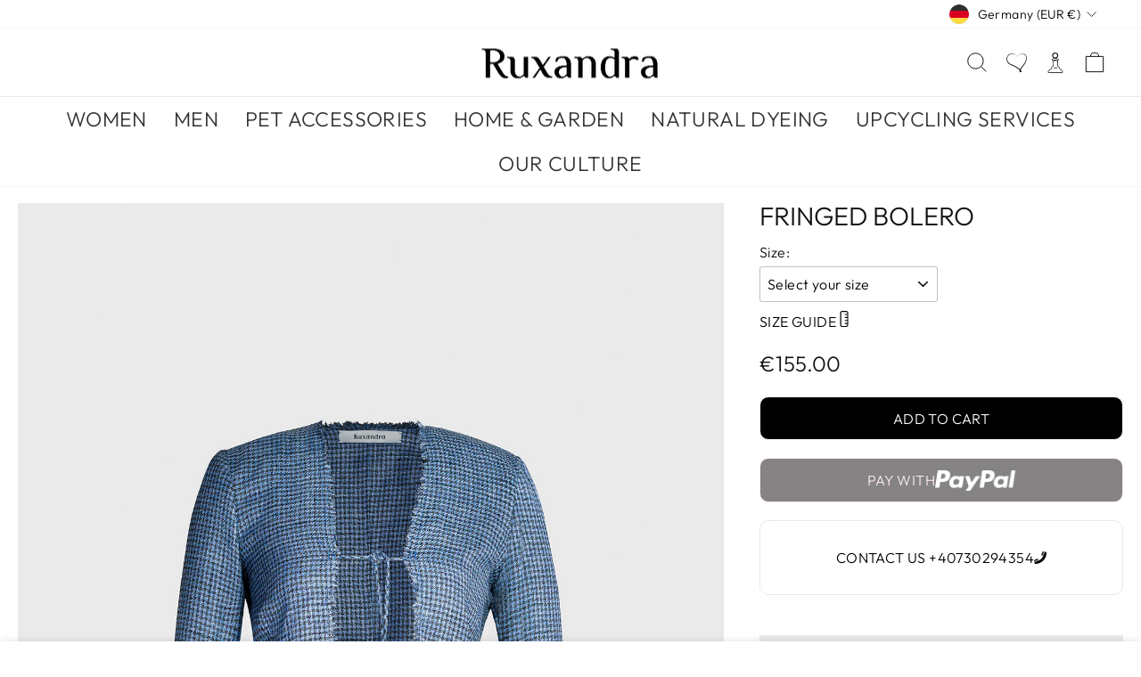

--- FILE ---
content_type: text/html; charset=utf-8
request_url: https://www.ruxandra-shop.com/products/fringed-bolero
body_size: 68290
content:
<!doctype html>
<html class="no-js" lang="en" dir="ltr">
<head>

    
        <link rel="preload" href="//www.ruxandra-shop.com/cdn/shop/products/Ruxandra-blue-houndstooth-blouse-fringed-edges-front-view.jpg?v=1677674500">
    
        <link rel="preload" href="//www.ruxandra-shop.com/cdn/shop/products/Ruxandra-blue-houndstooth-skirt-fringed-edges-look-tailored.jpg?v=1677674500">
    
        <link rel="preload" href="//www.ruxandra-shop.com/cdn/shop/products/Ruxandra-blue-houndstooth-blouse-fringed-edges-side-view.jpg?v=1677674500">
    
        <link rel="preload" href="//www.ruxandra-shop.com/cdn/shop/products/Ruxandra-blue-houndstooth-blouse-fringed-edges-back-view.jpg?v=1677674493">
    
        <link rel="preload" href="//www.ruxandra-shop.com/cdn/shop/products/Ruxandra-blue-houndstooth-blouse-fringed-edges-detail-fringes.jpg?v=1677674493">
    





    
        <link href="[data-uri]" rel="stylesheet" id="ecom-global-css"/>
    
    

          <style id="ecom-custom-css">
            
          </style>
        

        <script id="ecom-custom-js" async="async">
            
        </script><style>
    .ecom-cart-popup {
        display: grid;
        position: fixed;
        inset: 0;
        z-index: 9999999;
        align-content: center;
        padding: 5px;
        justify-content: center;
        align-items: center;
        justify-items: center;
    }

    .ecom-cart-popup::before {content: ' ';position: absolute;background: #e5e5e5b3;inset: 0;}
    .ecom-ajax-loading{
        cursor:not-allowed;
    pointer-events: none;
    opacity: 0.6;
    }


    #ecom-toast {
    visibility: hidden;
    max-width: 50px;
    min-height: 50px;
    margin: auto;
    background-color: #333;
    color: #fff;
    text-align: center;
    border-radius: 2px;
    position: fixed;
    z-index: 1;
    left: 0;
    right: 0;
    bottom: 30px;
    font-size: 17px;
    display: grid;
    grid-template-columns: 50px auto;
    align-items: center;
    justify-content: start;
    align-content: center;
    justify-items: start;
    }
    #ecom-toast.ecom-toast-show {
    visibility: visible;
    -webkit-animation: ecomFadein 0.5s, ecomExpand 0.5s 0.5s, ecomStay 3s 1s, ecomShrink 0.5s 2s, ecomFadeout 0.5s 2.5s;
    animation: ecomFadein 0.5s, ecomExpand 0.5s 0.5s, ecomStay 3s 1s, ecomShrink 0.5s 4s, ecomFadeout 0.5s 4.5s;
    }
    #ecom-toast #ecom-toast-icon {
    width: 50px;
    height: 100%;
    /* float: left; */
    /* padding-top: 16px; */
    /* padding-bottom: 16px; */
    box-sizing: border-box;
    background-color: #111;
    color: #fff;
    padding: 5px;
    }
    #ecom-toast .ecom-toast-icon-svg {
    width: 100%;
    height: 100%;
    display: block;
    position: relative;
    vertical-align: middle;
    margin: auto;
    text-align: center;
    /* padding: 5px; */
    }
    #ecom-toast #ecom-toast-desc {
    color: #fff;
    padding: 16px;
    overflow: hidden;
    white-space: nowrap;
    }

    @-webkit-keyframes ecomFadein {
    from {
        bottom: 0;
        opacity: 0;
    }
    to {
        bottom: 30px;
        opacity: 1;
    }
    }
    @keyframes fadein {
    from {
        bottom: 0;
        opacity: 0;
    }
    to {
        bottom: 30px;
        opacity: 1;
    }
    }
    @-webkit-keyframes ecomExpand {
    from {
        min-width: 50px;
    }
    to {
        min-width: var(--ecom-max-width);
    }
    }
    @keyframes ecomExpand {
    from {
        min-width: 50px;
    }
    to {
        min-width: var(--ecom-max-width);
    }
    }
    @-webkit-keyframes ecomStay {
    from {
        min-width: var(--ecom-max-width);
    }
    to {
        min-width: var(--ecom-max-width);
    }
    }
    @keyframes ecomStay {
    from {
        min-width: var(--ecom-max-width);
    }
    to {
        min-width: var(--ecom-max-width);
    }
    }
    @-webkit-keyframes ecomShrink {
    from {
        min-width: var(--ecom-max-width);
    }
    to {
        min-width: 50px;
    }
    }
    @keyframes ecomShrink {
    from {
        min-width: var(--ecom-max-width);
    }
    to {
        min-width: 50px;
    }
    }
    @-webkit-keyframes ecomFadeout {
    from {
        bottom: 30px;
        opacity: 1;
    }
    to {
        bottom: 60px;
        opacity: 0;
    }
    }
    @keyframes ecomFadeout {
    from {
        bottom: 30px;
        opacity: 1;
    }
    to {
        bottom: 60px;
        opacity: 0;
    }
    }
    </style>

    <script type="text/javascript" id="ecom-theme-helpers" async="async">
        window.EComposer = window.EComposer || {};
        (function(){this.configs = {"custom_code":{"enable_jquery":true,"custom_css":"","custom_js":""},"instagram":null};
        
            this.customer = false;
        
            this.routes = {
                domain: 'https://www.ruxandra-shop.com',
                root_url: '/',
                collections_url: '/collections',
                all_products_collection_url: '/collections/all',
                cart_url:'/cart',
                cart_add_url:'/cart/add',
                cart_change_url:'/cart/change',
                cart_clear_url: '/cart/clear',
                cart_update_url: '/cart/update',
                product_recommendations_url: '/recommendations/products'
            };
            this.queryParams = {};
            if (window.location.search.length) {
                new URLSearchParams(window.location.search).forEach((value,key)=>{
                    this.queryParams[key] = value;
                })
            }
            this.money_format = "\u003cspan class=money\u003e€{{amount}}\u003c\/span\u003e",
            this.money_with_currency_format = "\u003cspan class=money\u003e€{{amount}} EUR\u003c\/span\u003e",
            this.formatMoney = function(t, e) {
                function n(t, e) {
                    return void 0 === t ? e : t
                }
                function o(t, e, o, i) {
                    if (e = n(e, 2),
                    o = n(o, ","),
                    i = n(i, "."),
                    isNaN(t) || null == t)
                        return 0;
                    var r = (t = (t / 100).toFixed(e)).split(".");
                    return r[0].replace(/(\d)(?=(\d\d\d)+(?!\d))/g, "$1" + o) + (r[1] ? i + r[1] : "")
                }
                "string" == typeof t && (t = t.replace(".", ""));
                var i = ""
                , r = /\{\{\s*(\w+)\s*\}\}/
                , a = e || this.money_format;
                switch (a.match(r)[1]) {
                case "amount":
                    i = o(t, 2);
                    break;
                case "amount_no_decimals":
                    i = o(t, 0);
                    break;
                case "amount_with_comma_separator":
                    i = o(t, 2, ".", ",");
                    break;
                case "amount_with_space_separator":
                    i = o(t, 2, " ", ",");
                    break;
                case "amount_with_period_and_space_separator":
                    i = o(t, 2, " ", ".");
                    break;
                case "amount_no_decimals_with_comma_separator":
                    i = o(t, 0, ".", ",");
                    break;
                case "amount_no_decimals_with_space_separator":
                    i = o(t, 0, " ");
                    break;
                case "amount_with_apostrophe_separator":
                    i = o(t, 2, "'", ".")
                }
                return a.replace(r, i)
            }
            this.resizeImage = function(t, r) {
                try {
                    if (t.indexOf('cdn.shopify.com') === -1)
                        return t;
                    if (!r || "original" == r ||  "full" == r || "master" == r)
                        return t;
                    var o = t.match(/\.(jpg|jpeg|gif|png|bmp|bitmap|tiff|tif)((\#[0-9a-z\-]+)?(\?v=.*)?)?$/igm);
                    if (null == o)
                        return null;
                    var i = t.split(o[0])
                    , x = o[0];
                    return i[0] + "_" + r + x;
                } catch (o) {
                    return t
                }
            },
            this.getProduct = function(handle){
            if(!handle)
            {
                return false;
            }
            let endpoint = this.routes.root_url + '/products/' + handle + '.js'
            if(window.ECOM_LIVE)
            {
                endpoint = '/shop/builder/ajax/ecom-proxy/products/' + handle;
            }
            return  window.fetch(endpoint,{
                headers: {
                'Content-Type' : 'application/json'
                }
            })
            .then(res=> res.json());

            }
        }).bind(window.EComposer)();
    </script>


<script src="https://cdn.ecomposer.app/vendors/js/jquery.min.js"  crossorigin="anonymous" referrerpolicy="no-referrer"></script>


  <meta charset="utf-8">
  <meta http-equiv="X-UA-Compatible" content="IE=edge,chrome=1">
  <meta name="viewport" content="width=device-width,initial-scale=1">
  <meta name="theme-color" content="#111111">
  <link rel="canonical" href="https://www.ruxandra-shop.com/products/fringed-bolero">
  <link rel="preconnect" href="https://cdn.shopify.com">
  <link rel="preconnect" href="https://fonts.shopifycdn.com">
  <link rel="dns-prefetch" href="https://productreviews.shopifycdn.com">
  <link rel="dns-prefetch" href="https://ajax.googleapis.com">
  <link rel="dns-prefetch" href="https://maps.googleapis.com">
  <link rel="dns-prefetch" href="https://maps.gstatic.com"><link rel="apple-touch-icon" sizes="180x180" href="//www.ruxandra-shop.com/cdn/shop/t/14/assets/apple-touch-icon.png?v=89070244495656070431664475557">
    <link rel="icon" type="image/png" sizes="32x32" href="//www.ruxandra-shop.com/cdn/shop/t/14/assets/favicon-32x32.png?v=117501790870405242181664475508">
    <link rel="icon" type="image/png" sizes="16x16" href="//www.ruxandra-shop.com/cdn/shop/t/14/assets/favicon-16x16.png?v=122429284148403682931664475453">
    <link rel="mask-icon" href="//www.ruxandra-shop.com/cdn/shop/t/14/assets/safari-pinned-tab.svg?v=4572349636069606081664475996">
    <meta name="msapplication-TileColor" content="#da532c"><title>Fringed Bolero
&ndash; Ruxandra
</title>
<meta name="description" content="Bolero jacket with a beautiful curved hemline  Open front Curved hem Front knot fastening Long sleeves Fringed edge Neck strap ribbon fastening Composition: 38% Super Merinos Wool, 34% Silk, 28% Linen"><meta property="og:site_name" content="Ruxandra">
  <meta property="og:url" content="https://www.ruxandra-shop.com/products/fringed-bolero">
  <meta property="og:title" content="Fringed Bolero">
  <meta property="og:type" content="product">
  <meta property="og:description" content="Bolero jacket with a beautiful curved hemline  Open front Curved hem Front knot fastening Long sleeves Fringed edge Neck strap ribbon fastening Composition: 38% Super Merinos Wool, 34% Silk, 28% Linen"><meta property="og:image" content="http://www.ruxandra-shop.com/cdn/shop/products/Ruxandra-blue-houndstooth-blouse-fringed-edges-front-view.jpg?v=1677674500">
    <meta property="og:image:secure_url" content="https://www.ruxandra-shop.com/cdn/shop/products/Ruxandra-blue-houndstooth-blouse-fringed-edges-front-view.jpg?v=1677674500">
    <meta property="og:image:width" content="1668">
    <meta property="og:image:height" content="2500"><meta name="twitter:site" content="@">
  <meta name="twitter:card" content="summary_large_image">
  <meta name="twitter:title" content="Fringed Bolero">
  <meta name="twitter:description" content="Bolero jacket with a beautiful curved hemline  Open front Curved hem Front knot fastening Long sleeves Fringed edge Neck strap ribbon fastening Composition: 38% Super Merinos Wool, 34% Silk, 28% Linen">
<style data-shopify>@font-face {
  font-family: Outfit;
  font-weight: 300;
  font-style: normal;
  font-display: swap;
  src: url("//www.ruxandra-shop.com/cdn/fonts/outfit/outfit_n3.8c97ae4c4fac7c2ea467a6dc784857f4de7e0e37.woff2") format("woff2"),
       url("//www.ruxandra-shop.com/cdn/fonts/outfit/outfit_n3.b50a189ccde91f9bceee88f207c18c09f0b62a7b.woff") format("woff");
}

  @font-face {
  font-family: Outfit;
  font-weight: 300;
  font-style: normal;
  font-display: swap;
  src: url("//www.ruxandra-shop.com/cdn/fonts/outfit/outfit_n3.8c97ae4c4fac7c2ea467a6dc784857f4de7e0e37.woff2") format("woff2"),
       url("//www.ruxandra-shop.com/cdn/fonts/outfit/outfit_n3.b50a189ccde91f9bceee88f207c18c09f0b62a7b.woff") format("woff");
}


  @font-face {
  font-family: Outfit;
  font-weight: 600;
  font-style: normal;
  font-display: swap;
  src: url("//www.ruxandra-shop.com/cdn/fonts/outfit/outfit_n6.dfcbaa80187851df2e8384061616a8eaa1702fdc.woff2") format("woff2"),
       url("//www.ruxandra-shop.com/cdn/fonts/outfit/outfit_n6.88384e9fc3e36038624caccb938f24ea8008a91d.woff") format("woff");
}

  
  
</style><link href="//www.ruxandra-shop.com/cdn/shop/t/14/assets/theme.css?v=19965172478228823441758727158" rel="stylesheet" type="text/css" media="all" />
<style data-shopify>:root {
    --typeHeaderPrimary: Outfit;
    --typeHeaderFallback: sans-serif;
    --typeHeaderSize: 36px;
    --typeHeaderWeight: 300;
    --typeHeaderLineHeight: 1;
    --typeHeaderSpacing: 0.0em;

    --typeBasePrimary:Outfit;
    --typeBaseFallback:sans-serif;
    --typeBaseSize: 16px;
    --typeBaseWeight: 300;
    --typeBaseSpacing: 0.025em;
    --typeBaseLineHeight: 1.4;

    --typeCollectionTitle: 20px;

    --iconWeight: 2px;
    --iconLinecaps: miter;

    
      --buttonRadius: 0px;
    

    --colorGridOverlayOpacity: 0.1;
  }

  .placeholder-content {
    background-image: linear-gradient(100deg, #ffffff 40%, #f7f7f7 63%, #ffffff 79%);
  }</style><script>
    document.documentElement.className = document.documentElement.className.replace('no-js', 'js');
    window.theme = window.theme || {};
    theme.routes = {
      home: "/",
      cart: "/cart.js",
      cartPage: "/cart",
      cartAdd: "/cart/add.js",
      cartChange: "/cart/change.js",
      search: "/search"
    };
    theme.strings = {
      soldOut: "Sold Out",
      unavailable: "Unavailable",
      inStockLabel: "In stock, ready to ship",
      stockLabel: "Low stock - [count] items left",
      willNotShipUntil: "Ready to ship [date]",
      willBeInStockAfter: "Back in stock [date]",
      waitingForStock: "Inventory on the way",
      savePrice: "Save [saved_amount]",
      cartEmpty: "Your cart is currently empty.",
      cartTermsConfirmation: "You must agree with the terms and conditions of sales to check out",
      searchCollections: "Collections:",
      searchPages: "Pages:",
      searchArticles: "Articles:"
    };
    theme.settings = {
      dynamicVariantsEnable: true,
      cartType: "drawer",
      isCustomerTemplate: false,
      moneyFormat: "\u003cspan class=money\u003e€{{amount}}\u003c\/span\u003e",
      saveType: "dollar",
      productImageSize: "natural",
      productImageCover: true,
      predictiveSearch: true,
      predictiveSearchType: "product",
      quickView: true,
      themeName: 'Impulse',
      themeVersion: "6.0.1"
    };
  </script>

  <style>.spf-filter-loading #gf-products > *:not(.spf-product--skeleton){visibility: hidden; opacity: 0}</style>
<script>
  document.getElementsByTagName('html')[0].classList.add('spf-filter-loading');
  window.addEventListener("globoFilterRenderCompleted",function(e){document.getElementsByTagName('html')[0].classList.remove('spf-filter-loading')})
  window.sortByRelevance = false;
  window.moneyFormat = "<span class=money>€{{amount}}</span>";
  window.GloboMoneyFormat = "<span class=money>€{{amount}}</span>";
  window.GloboMoneyWithCurrencyFormat = "<span class=money>€{{amount}} EUR</span>";
  window.filterPriceRate = 1;
  window.filterPriceAdjustment = 1;

  window.shopCurrency = "EUR";
  window.currentCurrency = "EUR";

  window.isMultiCurrency = true;
  window.globoFilterAssetsUrl = '//www.ruxandra-shop.com/cdn/shop/t/14/assets/';
  window.assetsUrl = '//www.ruxandra-shop.com/cdn/shop/t/14/assets/';
  window.filesUrl = '//www.ruxandra-shop.com/cdn/shop/files/';
  var page_id = 0;
  var globo_filters_json = {"default":49004}
  var GloboFilterConfig = {
    api: {
      filterUrl: "https://filter-eu.globosoftware.net/filter",
      searchUrl: "https://filter-eu.globosoftware.net/search",
      url: "https://filter-eu.globosoftware.net",
    },
    shop: {
      name: "Ruxandra",
      url: "https://www.ruxandra-shop.com",
      domain: "ruxandra-site-lucian.myshopify.com",
      is_multicurrency: false,
      currency: "EUR",
      cur_currency: "EUR",
      cur_locale: "en",
      locale: "en",
      root_url: "",
      country_code: "RO",
      product_image: {width: 360, height: 504},
      no_image_url: "https://cdn.shopify.com/s/images/themes/product-1.png",
      themeStoreId: 857,
      swatches:  [],
      newUrlStruct: true,
      translation: {"default":{"search":{"suggestions":"Suggestions","collections":"Collections","pages":"Pages","product":"Product","products":"Products","view_all":"Search for","view_all_products":"View all products","not_found":"Sorry, nothing found for","product_not_found":"No products were found","no_result_keywords_suggestions_title":"Popular searches","no_result_products_suggestions_title":"However, You may like","zero_character_keywords_suggestions_title":"Suggestions","zero_character_popular_searches_title":"Popular searches","zero_character_products_suggestions_title":"Trending products"},"form":{"heading":"Search products","select":"-- Select --","search":"Search","submit":"Search","clear":"Clear"},"filter":{"filter_by":"Filter By","clear_all":"Clear All","view":"View","clear":"Clear","in_stock":"In Stock","out_of_stock":"Out of Stock","ready_to_ship":"Ready to ship","search":"Search options","choose_values":"Choose values"},"sort":{"sort_by":"Sort By","manually":"Featured","availability_in_stock_first":"Availability","relevance":"Relevance","best_selling":"Best Selling","alphabetically_a_z":"Alphabetically, A-Z","alphabetically_z_a":"Alphabetically, Z-A","price_low_to_high":"Price, low to high","price_high_to_low":"Price, high to low","date_new_to_old":"Date, new to old","date_old_to_new":"Date, old to new","sale_off":"% Sale off"},"product":{"add_to_cart":"Add to cart","unavailable":"Unavailable","sold_out":"Sold out","sale":"Sale","load_more":"Load more","limit":"Show","search":"Search products","no_results":"Sorry, there are no products in this collection"}}},
      redirects: null,
      images: ["country-flags-40.png","password-page-background.jpg"],
      settings: {"color_body_bg":"#ffffff","color_body_text":"#000000","color_price":"#1c1d1d","color_savings_text":"#c20000","color_borders":"#e8e8e1","color_button":"#111111","color_button_text":"#ffffff","color_sale_tag":"#1c1d1d","color_sale_tag_text":"#ffffff","color_cart_dot":"#ff4f33","color_small_image_bg":"#ffffff","color_large_image_bg":"#0f0f0f","color_header":"#ffffff","color_header_text":"#000000","color_announcement":"#0f0f0f","color_announcement_text":"#ffffff","color_footer":"#000000","color_footer_text":"#ffffff","color_drawer_background":"#fdfdfd","color_drawer_text":"#000000","color_drawer_border":"#e8e8e1","color_drawer_button":"#111111","color_drawer_button_text":"#ffffff","color_modal_overlays":"#e6e6e6","color_image_text":"#ffffff","color_image_overlay":"#000000","color_image_overlay_opacity":10,"color_image_overlay_text_shadow":20,"type_header_font_family":{"error":"json not allowed for this object"},"type_header_spacing":"0","type_header_base_size":36,"type_header_line_height":1,"type_header_capitalize":true,"type_headers_align_text":true,"type_base_font_family":{"error":"json not allowed for this object"},"type_base_spacing":"25","type_base_size":16,"type_base_line_height":1.4,"type_body_align_text":true,"type_navigation_style":"body","type_navigation_size":14,"type_navigation_capitalize":true,"type_product_style":"body","type_product_capitalize":true,"type_collection_font":"heading","type_collection_size":20,"button_style":"square","icon_weight":"2px","icon_linecaps":"miter","product_save_amount":true,"product_save_type":"dollar","vendor_enable":false,"quick_shop_enable":true,"quick_shop_text":"Quick view","product_grid_image_size":"natural","product_grid_image_fill":true,"product_hover_image":true,"enable_swatches":true,"swatch_style":"round","enable_product_reviews":false,"collection_grid_style":"below","collection_grid_shape":"portrait","collection_grid_image":"product","collection_grid_text_align":"bottom-left","collection_grid_tint":"#000000","collection_grid_opacity":10,"collection_grid_gutter":true,"cart_type":"drawer","cart_icon":"bag-minimal","cart_additional_buttons":false,"cart_notes_enable":false,"cart_terms_conditions_enable":true,"social_facebook_link":"https:\/\/www.facebook.com\/RuxandraShop\/","social_twitter_link":"","social_pinterest_link":"","social_instagram_link":"https:\/\/www.instagram.com\/ruxandra_shop\/","social_snapchat_link":"","social_tiktok_link":"","social_tumblr_link":"","social_linkedin_link":"","social_youtube_link":"","social_vimeo_link":"","share_facebook":true,"share_twitter":true,"share_pinterest":true,"search_enable":true,"search_type":"product","predictive_search_enabled":true,"predictive_search_show_vendor":false,"predictive_search_show_price":false,"predictive_image_size":"square","show_breadcrumbs":false,"show_breadcrumbs_collection_link":false,"text_direction":"ltr","disable_animations":false,"checkout_logo_image":"\/\/www.ruxandra-shop.com\/cdn\/shop\/files\/ruxandra-black-logo_170x_0aaccfbf-d32d-462c-8ed5-0d554b332864.webp?v=1662729096","checkout_logo_position":"left","checkout_logo_size":"small","checkout_body_background_color":"#ffffff","checkout_input_background_color_mode":"white","checkout_sidebar_background_color":"#fafafa","checkout_heading_font":"-apple-system, BlinkMacSystemFont, 'Segoe UI', Roboto, Helvetica, Arial, sans-serif, 'Apple Color Emoji', 'Segoe UI Emoji', 'Segoe UI Symbol'","checkout_body_font":"-apple-system, BlinkMacSystemFont, 'Segoe UI', Roboto, Helvetica, Arial, sans-serif, 'Apple Color Emoji', 'Segoe UI Emoji', 'Segoe UI Symbol'","checkout_accent_color":"#111111","checkout_button_color":"#111111","checkout_error_color":"#ff6d6d","breadcrumb":false,"customer_layout":"customer_area"},
      separate_options: null,
      home_filter: false,
      page: "product",
      layout: "theme"
    },
    taxes: null,
    special_countries: null,
    adjustments: null,

    year_make_model: {
      id: null
    },
    filter: {
      id: globo_filters_json[page_id] || globo_filters_json['default'] || 0,
      layout: 2,
      showCount: true,
      isLoadMore: 1,
      filter_on_search_page: true
    },
    search:{
      enable: true,
      zero_character_suggestion: false,
      layout: 1,
    },
    collection: {
      id:0,
      handle:'',
      sort: 'best-selling',
      tags: null,
      vendor: null,
      type: null,
      term: null,
      limit: 12,
      products_count: 0,
      excludeTags: null
    },
    customer: false,
    selector: {
      sortBy: '.collection-sorting',
      pagination: '.pagination:first, .paginate:first, .pagination-custom:first, #pagination:first, #gf_pagination_wrap',
      products: '.grid.grid-collage'
    }
  };

</script>
<script defer src="//www.ruxandra-shop.com/cdn/shop/t/14/assets/v5.globo.filter.lib.js?v=134652498675175024461663878131"></script>

<link rel="preload stylesheet" href="//www.ruxandra-shop.com/cdn/shop/t/14/assets/v5.globo.search.css?v=100816588894824515861663878131" as="style">



                  <script>
              window.addEventListener('globoFilterRenderCompleted', function () {
                if(theme && theme.sections && theme.Collection) {
                theme.sections.register('collection-grid', theme.Collection);
                }
                if(theme && theme.initQuickShop) {
                theme.initQuickShop();
                }
              });
            </script>
              <script>
      window.addEventListener('globoFilterCloseSearchCompleted', function () {
        if (document.querySelector('#SearchClose') !== null) {
          document.querySelector('#SearchClose').click();
        }
      });
    </script>
  

<script>window.performance && window.performance.mark && window.performance.mark('shopify.content_for_header.start');</script><meta id="shopify-digital-wallet" name="shopify-digital-wallet" content="/64582058208/digital_wallets/dialog">
<meta name="shopify-checkout-api-token" content="a169988fd488958b63a6f55c40bf63df">
<meta id="in-context-paypal-metadata" data-shop-id="64582058208" data-venmo-supported="false" data-environment="production" data-locale="en_US" data-paypal-v4="true" data-currency="EUR">
<link rel="alternate" hreflang="x-default" href="https://www.ruxandra-shop.com/products/fringed-bolero">
<link rel="alternate" hreflang="en" href="https://www.ruxandra-shop.com/products/fringed-bolero">
<link rel="alternate" hreflang="en-FR" href="https://www.ruxandra-shop.com/en-fr/products/fringed-bolero">
<link rel="alternate" hreflang="en-RO" href="https://www.ruxandra-shop.com/en-ro/products/fringed-bolero">
<link rel="alternate" type="application/json+oembed" href="https://www.ruxandra-shop.com/products/fringed-bolero.oembed">
<script async="async" src="/checkouts/internal/preloads.js?locale=en-DE"></script>
<link rel="preconnect" href="https://shop.app" crossorigin="anonymous">
<script async="async" src="https://shop.app/checkouts/internal/preloads.js?locale=en-DE&shop_id=64582058208" crossorigin="anonymous"></script>
<script id="apple-pay-shop-capabilities" type="application/json">{"shopId":64582058208,"countryCode":"RO","currencyCode":"EUR","merchantCapabilities":["supports3DS"],"merchantId":"gid:\/\/shopify\/Shop\/64582058208","merchantName":"Ruxandra","requiredBillingContactFields":["postalAddress","email","phone"],"requiredShippingContactFields":["postalAddress","email","phone"],"shippingType":"shipping","supportedNetworks":["visa","maestro","masterCard","amex"],"total":{"type":"pending","label":"Ruxandra","amount":"1.00"},"shopifyPaymentsEnabled":true,"supportsSubscriptions":true}</script>
<script id="shopify-features" type="application/json">{"accessToken":"a169988fd488958b63a6f55c40bf63df","betas":["rich-media-storefront-analytics"],"domain":"www.ruxandra-shop.com","predictiveSearch":true,"shopId":64582058208,"locale":"en"}</script>
<script>var Shopify = Shopify || {};
Shopify.shop = "ruxandra-site-lucian.myshopify.com";
Shopify.locale = "en";
Shopify.currency = {"active":"EUR","rate":"1.0"};
Shopify.country = "DE";
Shopify.theme = {"name":"Backup Theme  Ruxandra Site","id":135914586336,"schema_name":"Impulse","schema_version":"6.0.1","theme_store_id":null,"role":"main"};
Shopify.theme.handle = "null";
Shopify.theme.style = {"id":null,"handle":null};
Shopify.cdnHost = "www.ruxandra-shop.com/cdn";
Shopify.routes = Shopify.routes || {};
Shopify.routes.root = "/";</script>
<script type="module">!function(o){(o.Shopify=o.Shopify||{}).modules=!0}(window);</script>
<script>!function(o){function n(){var o=[];function n(){o.push(Array.prototype.slice.apply(arguments))}return n.q=o,n}var t=o.Shopify=o.Shopify||{};t.loadFeatures=n(),t.autoloadFeatures=n()}(window);</script>
<script>
  window.ShopifyPay = window.ShopifyPay || {};
  window.ShopifyPay.apiHost = "shop.app\/pay";
  window.ShopifyPay.redirectState = null;
</script>
<script id="shop-js-analytics" type="application/json">{"pageType":"product"}</script>
<script defer="defer" async type="module" src="//www.ruxandra-shop.com/cdn/shopifycloud/shop-js/modules/v2/client.init-shop-cart-sync_CG-L-Qzi.en.esm.js"></script>
<script defer="defer" async type="module" src="//www.ruxandra-shop.com/cdn/shopifycloud/shop-js/modules/v2/chunk.common_B8yXDTDb.esm.js"></script>
<script type="module">
  await import("//www.ruxandra-shop.com/cdn/shopifycloud/shop-js/modules/v2/client.init-shop-cart-sync_CG-L-Qzi.en.esm.js");
await import("//www.ruxandra-shop.com/cdn/shopifycloud/shop-js/modules/v2/chunk.common_B8yXDTDb.esm.js");

  window.Shopify.SignInWithShop?.initShopCartSync?.({"fedCMEnabled":true,"windoidEnabled":true});

</script>
<script>
  window.Shopify = window.Shopify || {};
  if (!window.Shopify.featureAssets) window.Shopify.featureAssets = {};
  window.Shopify.featureAssets['shop-js'] = {"shop-cart-sync":["modules/v2/client.shop-cart-sync_C7TtgCZT.en.esm.js","modules/v2/chunk.common_B8yXDTDb.esm.js"],"shop-button":["modules/v2/client.shop-button_aOcg-RjH.en.esm.js","modules/v2/chunk.common_B8yXDTDb.esm.js"],"init-shop-email-lookup-coordinator":["modules/v2/client.init-shop-email-lookup-coordinator_D-37GF_a.en.esm.js","modules/v2/chunk.common_B8yXDTDb.esm.js"],"init-fed-cm":["modules/v2/client.init-fed-cm_DGh7x7ZX.en.esm.js","modules/v2/chunk.common_B8yXDTDb.esm.js"],"init-windoid":["modules/v2/client.init-windoid_C5PxDKWE.en.esm.js","modules/v2/chunk.common_B8yXDTDb.esm.js"],"shop-toast-manager":["modules/v2/client.shop-toast-manager_BmSBWum3.en.esm.js","modules/v2/chunk.common_B8yXDTDb.esm.js"],"shop-cash-offers":["modules/v2/client.shop-cash-offers_DkchToOx.en.esm.js","modules/v2/chunk.common_B8yXDTDb.esm.js","modules/v2/chunk.modal_dvVUSHam.esm.js"],"init-shop-cart-sync":["modules/v2/client.init-shop-cart-sync_CG-L-Qzi.en.esm.js","modules/v2/chunk.common_B8yXDTDb.esm.js"],"avatar":["modules/v2/client.avatar_BTnouDA3.en.esm.js"],"shop-login-button":["modules/v2/client.shop-login-button_DrVPCwAQ.en.esm.js","modules/v2/chunk.common_B8yXDTDb.esm.js","modules/v2/chunk.modal_dvVUSHam.esm.js"],"pay-button":["modules/v2/client.pay-button_Cw45D1uM.en.esm.js","modules/v2/chunk.common_B8yXDTDb.esm.js"],"init-customer-accounts":["modules/v2/client.init-customer-accounts_BNYsaOzg.en.esm.js","modules/v2/client.shop-login-button_DrVPCwAQ.en.esm.js","modules/v2/chunk.common_B8yXDTDb.esm.js","modules/v2/chunk.modal_dvVUSHam.esm.js"],"checkout-modal":["modules/v2/client.checkout-modal_NoX7b1qq.en.esm.js","modules/v2/chunk.common_B8yXDTDb.esm.js","modules/v2/chunk.modal_dvVUSHam.esm.js"],"init-customer-accounts-sign-up":["modules/v2/client.init-customer-accounts-sign-up_pIEGEpjr.en.esm.js","modules/v2/client.shop-login-button_DrVPCwAQ.en.esm.js","modules/v2/chunk.common_B8yXDTDb.esm.js","modules/v2/chunk.modal_dvVUSHam.esm.js"],"init-shop-for-new-customer-accounts":["modules/v2/client.init-shop-for-new-customer-accounts_BIu2e6le.en.esm.js","modules/v2/client.shop-login-button_DrVPCwAQ.en.esm.js","modules/v2/chunk.common_B8yXDTDb.esm.js","modules/v2/chunk.modal_dvVUSHam.esm.js"],"shop-follow-button":["modules/v2/client.shop-follow-button_B6YY9G4U.en.esm.js","modules/v2/chunk.common_B8yXDTDb.esm.js","modules/v2/chunk.modal_dvVUSHam.esm.js"],"lead-capture":["modules/v2/client.lead-capture_o2hOda6W.en.esm.js","modules/v2/chunk.common_B8yXDTDb.esm.js","modules/v2/chunk.modal_dvVUSHam.esm.js"],"shop-login":["modules/v2/client.shop-login_DA8-MZ-E.en.esm.js","modules/v2/chunk.common_B8yXDTDb.esm.js","modules/v2/chunk.modal_dvVUSHam.esm.js"],"payment-terms":["modules/v2/client.payment-terms_BFsudFhJ.en.esm.js","modules/v2/chunk.common_B8yXDTDb.esm.js","modules/v2/chunk.modal_dvVUSHam.esm.js"]};
</script>
<script>(function() {
  var isLoaded = false;
  function asyncLoad() {
    if (isLoaded) return;
    isLoaded = true;
    var urls = ["https:\/\/cdn.chaty.app\/pixel.js?id=ebDEjdfy\u0026shop=ruxandra-site-lucian.myshopify.com","https:\/\/gdprcdn.b-cdn.net\/js\/gdpr_cookie_consent.min.js?shop=ruxandra-site-lucian.myshopify.com","https:\/\/chimpstatic.com\/mcjs-connected\/js\/users\/479707e427d0411be5e057689\/125c20512bce4aae3d4d3dfe3.js?shop=ruxandra-site-lucian.myshopify.com","https:\/\/cdn.chaty.app\/pixel.js?id=ebDEjdfy\u0026shop=ruxandra-site-lucian.myshopify.com"];
    for (var i = 0; i < urls.length; i++) {
      var s = document.createElement('script');
      s.type = 'text/javascript';
      s.async = true;
      s.src = urls[i];
      var x = document.getElementsByTagName('script')[0];
      x.parentNode.insertBefore(s, x);
    }
  };
  if(window.attachEvent) {
    window.attachEvent('onload', asyncLoad);
  } else {
    window.addEventListener('load', asyncLoad, false);
  }
})();</script>
<script id="__st">var __st={"a":64582058208,"offset":7200,"reqid":"2430cb9d-d7f8-4a50-a4d3-a45ff64eedca-1768284785","pageurl":"www.ruxandra-shop.com\/products\/fringed-bolero","u":"032b3d0e23d1","p":"product","rtyp":"product","rid":8005619548384};</script>
<script>window.ShopifyPaypalV4VisibilityTracking = true;</script>
<script id="captcha-bootstrap">!function(){'use strict';const t='contact',e='account',n='new_comment',o=[[t,t],['blogs',n],['comments',n],[t,'customer']],c=[[e,'customer_login'],[e,'guest_login'],[e,'recover_customer_password'],[e,'create_customer']],r=t=>t.map((([t,e])=>`form[action*='/${t}']:not([data-nocaptcha='true']) input[name='form_type'][value='${e}']`)).join(','),a=t=>()=>t?[...document.querySelectorAll(t)].map((t=>t.form)):[];function s(){const t=[...o],e=r(t);return a(e)}const i='password',u='form_key',d=['recaptcha-v3-token','g-recaptcha-response','h-captcha-response',i],f=()=>{try{return window.sessionStorage}catch{return}},m='__shopify_v',_=t=>t.elements[u];function p(t,e,n=!1){try{const o=window.sessionStorage,c=JSON.parse(o.getItem(e)),{data:r}=function(t){const{data:e,action:n}=t;return t[m]||n?{data:e,action:n}:{data:t,action:n}}(c);for(const[e,n]of Object.entries(r))t.elements[e]&&(t.elements[e].value=n);n&&o.removeItem(e)}catch(o){console.error('form repopulation failed',{error:o})}}const l='form_type',E='cptcha';function T(t){t.dataset[E]=!0}const w=window,h=w.document,L='Shopify',v='ce_forms',y='captcha';let A=!1;((t,e)=>{const n=(g='f06e6c50-85a8-45c8-87d0-21a2b65856fe',I='https://cdn.shopify.com/shopifycloud/storefront-forms-hcaptcha/ce_storefront_forms_captcha_hcaptcha.v1.5.2.iife.js',D={infoText:'Protected by hCaptcha',privacyText:'Privacy',termsText:'Terms'},(t,e,n)=>{const o=w[L][v],c=o.bindForm;if(c)return c(t,g,e,D).then(n);var r;o.q.push([[t,g,e,D],n]),r=I,A||(h.body.append(Object.assign(h.createElement('script'),{id:'captcha-provider',async:!0,src:r})),A=!0)});var g,I,D;w[L]=w[L]||{},w[L][v]=w[L][v]||{},w[L][v].q=[],w[L][y]=w[L][y]||{},w[L][y].protect=function(t,e){n(t,void 0,e),T(t)},Object.freeze(w[L][y]),function(t,e,n,w,h,L){const[v,y,A,g]=function(t,e,n){const i=e?o:[],u=t?c:[],d=[...i,...u],f=r(d),m=r(i),_=r(d.filter((([t,e])=>n.includes(e))));return[a(f),a(m),a(_),s()]}(w,h,L),I=t=>{const e=t.target;return e instanceof HTMLFormElement?e:e&&e.form},D=t=>v().includes(t);t.addEventListener('submit',(t=>{const e=I(t);if(!e)return;const n=D(e)&&!e.dataset.hcaptchaBound&&!e.dataset.recaptchaBound,o=_(e),c=g().includes(e)&&(!o||!o.value);(n||c)&&t.preventDefault(),c&&!n&&(function(t){try{if(!f())return;!function(t){const e=f();if(!e)return;const n=_(t);if(!n)return;const o=n.value;o&&e.removeItem(o)}(t);const e=Array.from(Array(32),(()=>Math.random().toString(36)[2])).join('');!function(t,e){_(t)||t.append(Object.assign(document.createElement('input'),{type:'hidden',name:u})),t.elements[u].value=e}(t,e),function(t,e){const n=f();if(!n)return;const o=[...t.querySelectorAll(`input[type='${i}']`)].map((({name:t})=>t)),c=[...d,...o],r={};for(const[a,s]of new FormData(t).entries())c.includes(a)||(r[a]=s);n.setItem(e,JSON.stringify({[m]:1,action:t.action,data:r}))}(t,e)}catch(e){console.error('failed to persist form',e)}}(e),e.submit())}));const S=(t,e)=>{t&&!t.dataset[E]&&(n(t,e.some((e=>e===t))),T(t))};for(const o of['focusin','change'])t.addEventListener(o,(t=>{const e=I(t);D(e)&&S(e,y())}));const B=e.get('form_key'),M=e.get(l),P=B&&M;t.addEventListener('DOMContentLoaded',(()=>{const t=y();if(P)for(const e of t)e.elements[l].value===M&&p(e,B);[...new Set([...A(),...v().filter((t=>'true'===t.dataset.shopifyCaptcha))])].forEach((e=>S(e,t)))}))}(h,new URLSearchParams(w.location.search),n,t,e,['guest_login'])})(!0,!0)}();</script>
<script integrity="sha256-4kQ18oKyAcykRKYeNunJcIwy7WH5gtpwJnB7kiuLZ1E=" data-source-attribution="shopify.loadfeatures" defer="defer" src="//www.ruxandra-shop.com/cdn/shopifycloud/storefront/assets/storefront/load_feature-a0a9edcb.js" crossorigin="anonymous"></script>
<script crossorigin="anonymous" defer="defer" src="//www.ruxandra-shop.com/cdn/shopifycloud/storefront/assets/shopify_pay/storefront-65b4c6d7.js?v=20250812"></script>
<script data-source-attribution="shopify.dynamic_checkout.dynamic.init">var Shopify=Shopify||{};Shopify.PaymentButton=Shopify.PaymentButton||{isStorefrontPortableWallets:!0,init:function(){window.Shopify.PaymentButton.init=function(){};var t=document.createElement("script");t.src="https://www.ruxandra-shop.com/cdn/shopifycloud/portable-wallets/latest/portable-wallets.en.js",t.type="module",document.head.appendChild(t)}};
</script>
<script data-source-attribution="shopify.dynamic_checkout.buyer_consent">
  function portableWalletsHideBuyerConsent(e){var t=document.getElementById("shopify-buyer-consent"),n=document.getElementById("shopify-subscription-policy-button");t&&n&&(t.classList.add("hidden"),t.setAttribute("aria-hidden","true"),n.removeEventListener("click",e))}function portableWalletsShowBuyerConsent(e){var t=document.getElementById("shopify-buyer-consent"),n=document.getElementById("shopify-subscription-policy-button");t&&n&&(t.classList.remove("hidden"),t.removeAttribute("aria-hidden"),n.addEventListener("click",e))}window.Shopify?.PaymentButton&&(window.Shopify.PaymentButton.hideBuyerConsent=portableWalletsHideBuyerConsent,window.Shopify.PaymentButton.showBuyerConsent=portableWalletsShowBuyerConsent);
</script>
<script data-source-attribution="shopify.dynamic_checkout.cart.bootstrap">document.addEventListener("DOMContentLoaded",(function(){function t(){return document.querySelector("shopify-accelerated-checkout-cart, shopify-accelerated-checkout")}if(t())Shopify.PaymentButton.init();else{new MutationObserver((function(e,n){t()&&(Shopify.PaymentButton.init(),n.disconnect())})).observe(document.body,{childList:!0,subtree:!0})}}));
</script>
<link id="shopify-accelerated-checkout-styles" rel="stylesheet" media="screen" href="https://www.ruxandra-shop.com/cdn/shopifycloud/portable-wallets/latest/accelerated-checkout-backwards-compat.css" crossorigin="anonymous">
<style id="shopify-accelerated-checkout-cart">
        #shopify-buyer-consent {
  margin-top: 1em;
  display: inline-block;
  width: 100%;
}

#shopify-buyer-consent.hidden {
  display: none;
}

#shopify-subscription-policy-button {
  background: none;
  border: none;
  padding: 0;
  text-decoration: underline;
  font-size: inherit;
  cursor: pointer;
}

#shopify-subscription-policy-button::before {
  box-shadow: none;
}

      </style>
<link rel="stylesheet" media="screen" href="//www.ruxandra-shop.com/cdn/shop/t/14/compiled_assets/styles.css?2812">
<script id="sections-script" data-sections="ecom-sticky-cart" defer="defer" src="//www.ruxandra-shop.com/cdn/shop/t/14/compiled_assets/scripts.js?2812"></script>
<script>window.performance && window.performance.mark && window.performance.mark('shopify.content_for_header.end');</script>

  <script src="//www.ruxandra-shop.com/cdn/shop/t/14/assets/vendor-scripts-v11.js" defer="defer"></script><link rel="stylesheet" href="//www.ruxandra-shop.com/cdn/shop/t/14/assets/country-flags.css"><script src="//www.ruxandra-shop.com/cdn/shop/t/14/assets/theme.js?v=119572491300983407751665145638" defer="defer"></script>
  <script src="//cdn.codeblackbelt.com/js/modules/frequently-bought-together/main.min.js?shop=ruxandra-site-lucian.myshopify.com" defer></script>











  <!-- "snippets/shogun-head.liquid" was not rendered, the associated app was uninstalled -->

<!-- Font icon for header icons -->
<link href="https://wishlisthero-assets.revampco.com/safe-icons/css/wishlisthero-icons.css" rel="stylesheet"/>
<!-- Style for floating buttons and others -->
<style type="text/css">
    .wishlisthero-floating {
        position: absolute;
          right:5px;
        top: 5px;
        z-index: 23;
        border-radius: 100%;
    }

    .wishlisthero-floating:hover {
        background-color: rgba(0, 0, 0, 0.05);
    }

    .wishlisthero-floating button {
        font-size: 20px !important;
        width: 40px !important;
        padding: 0.125em 0 0 !important;
    }
.MuiTypography-body2 ,.MuiTypography-body1 ,.MuiTypography-caption ,.MuiTypography-button ,.MuiTypography-h1 ,.MuiTypography-h2 ,.MuiTypography-h3 ,.MuiTypography-h4 ,.MuiTypography-h5 ,.MuiTypography-h6 ,.MuiTypography-subtitle1 ,.MuiTypography-subtitle2 ,.MuiTypography-overline , MuiButton-root,  .MuiCardHeader-title a{
     font-family: inherit !important; /*Roboto, Helvetica, Arial, sans-serif;*/
}
.MuiTypography-h1 , .MuiTypography-h2 , .MuiTypography-h3 , .MuiTypography-h4 , .MuiTypography-h5 , .MuiTypography-h6 ,  .MuiCardHeader-title a{
     font-family: ,  !important;
     font-family: ,  !important;
     font-family: Outfit, sans-serif !important;
     font-family: ,  !important;
}

    /****************************************************************************************/
    /* For some theme shared view need some spacing */
    /*
    #wishlist-hero-shared-list-view {
  margin-top: 15px;
  margin-bottom: 15px;
}
#wishlist-hero-shared-list-view h1 {
  padding-left: 5px;
}

#wishlisthero-product-page-button-container {
  padding-top: 15px;
}
*/
    /****************************************************************************************/
    /* #wishlisthero-product-page-button-container button {
  padding-left: 1px !important;
} */
    /****************************************************************************************/
    /* Customize the indicator when wishlist has items AND the normal indicator not working */
/*     span.wishlist-hero-items-count {

  top: 0px;
  right: -6px;



}

@media screen and (max-width: 749px){
.wishlisthero-product-page-button-container{
width:100%
}
.wishlisthero-product-page-button-container button{
 margin-left:auto !important; margin-right: auto !important;
}
}
@media screen and (max-width: 749px) {
span.wishlist-hero-items-count {
top: 10px;
right: 3px;
}
}*/
</style>
<script>window.wishlisthero_cartDotClasses=['site-header__cart-count', 'is-visible'];</script>
 <script type='text/javascript'>try{
   window.WishListHero_setting = {"ButtonColor":"rgb(144, 86, 162)","IconColor":"rgba(255, 255, 255, 1)","IconType":"Heart","ButtonTextBeforeAdding":"ADD TO WISHLIST","ButtonTextAfterAdding":"ADDED TO WISHLIST","AnimationAfterAddition":"None","ButtonTextAddToCart":"ADD TO CART","ButtonTextOutOfStock":"OUT OF STOCK","ButtonTextAddAllToCart":"ADD ALL TO CART","ButtonTextRemoveAllToCart":"REMOVE ALL FROM WISHLIST","AddedProductNotificationText":"Product added to wishlist successfully","AddedProductToCartNotificationText":"Product added to cart successfully","ViewCartLinkText":"View Cart","SharePopup_TitleText":"Share My wishlist","SharePopup_shareBtnText":"Share","SharePopup_shareHederText":"Share on Social Networks","SharePopup_shareCopyText":"Or copy Wishlist link to share","SharePopup_shareCancelBtnText":"cancel","SharePopup_shareCopyBtnText":"copy","SendEMailPopup_BtnText":"send email","SendEMailPopup_FromText":"From Name","SendEMailPopup_ToText":"To email","SendEMailPopup_BodyText":"Body","SendEMailPopup_SendBtnText":"send","SendEMailPopup_TitleText":"Send My Wislist via Email","AddProductMessageText":"Are you sure you want to add all items to cart ?","RemoveProductMessageText":"Are you sure you want to remove this item from your wishlist ?","RemoveAllProductMessageText":"Are you sure you want to remove all items from your wishlist ?","RemovedProductNotificationText":"Product removed from wishlist successfully","AddAllOutOfStockProductNotificationText":"There seems to have been an issue adding items to cart, please try again later","RemovePopupOkText":"ok","RemovePopup_HeaderText":"ARE YOU SURE?","ViewWishlistText":"View wishlist","EmptyWishlistText":"there are no items in this wishlist","BuyNowButtonText":"Buy Now","BuyNowButtonColor":"rgb(144, 86, 162)","BuyNowTextButtonColor":"rgb(255, 255, 255)","Wishlist_Title":"My Wishlist","WishlistHeaderTitleAlignment":"Left","WishlistProductImageSize":"Normal","PriceColor":"rgb(0, 122, 206)","HeaderFontSize":"30","PriceFontSize":"18","ProductNameFontSize":"16","LaunchPointType":"header_menu","DisplayWishlistAs":"popup_window","DisplayButtonAs":"icon_only","PopupSize":"md","HideAddToCartButton":false,"NoRedirectAfterAddToCart":false,"DisableGuestCustomer":false,"LoginPopupContent":"Please login to save your wishlist across devices.","LoginPopupLoginBtnText":"Login","LoginPopupContentFontSize":"20","NotificationPopupPosition":"right","WishlistButtonTextColor":"rgba(255, 255, 255, 1)","EnableRemoveFromWishlistAfterAddButtonText":"REMOVE FROM WISHLIST","_id":"62d813d5fee6dc19b36a771f","EnableCollection":false,"EnableShare":true,"RemovePowerBy":false,"EnableFBPixel":false,"DisapleApp":false,"FloatPointPossition":"bottom_right","HeartStateToggle":true,"HeaderMenuItemsIndicator":true,"EnableRemoveFromWishlistAfterAdd":true,"Shop":"ruxandra-site-lucian.myshopify.com","shop":"ruxandra-site-lucian.myshopify.com","Status":"Active","Plan":"FREE"};  
  }catch(e){ console.error('Error loading config',e); } </script>
<script src="//www.ruxandra-shop.com/cdn/shop/t/14/assets/Wishlist.js?v=76417282922055056611664061824" defer="defer"></script>
<link rel="stylesheet" href="https://cdn.jsdelivr.net/npm/swiper@8/swiper-bundle.min.css"/>

<script src="https://cdn.jsdelivr.net/npm/swiper@8/swiper-bundle.min.js" defer="defer"></script>
  <script src="https://cdn.jsdelivr.net/npm/@fancyapps/ui@4.0/dist/fancybox.umd.js"></script>
  <script src="//www.ruxandra-shop.com/cdn/shop/t/14/assets/main.js?v=15376931012850993591668456514" defer="defer"></script>
<style type='text/css'>
  .baCountry{width:30px;height:20px;display:inline-block;vertical-align:middle;margin-right:6px;background-size:30px!important;border-radius:4px;background-repeat:no-repeat}
  .baCountry-traditional .baCountry{background-image:url(https://cdn.shopify.com/s/files/1/0194/1736/6592/t/1/assets/ba-flags.png?=14261939516959647149);height:19px!important}
  .baCountry-modern .baCountry{background-image:url(https://cdn.shopify.com/s/files/1/0194/1736/6592/t/1/assets/ba-flags.png?=14261939516959647149)}
  .baCountry-NO-FLAG{background-position:0 0}.baCountry-AD{background-position:0 -20px}.baCountry-AED{background-position:0 -40px}.baCountry-AFN{background-position:0 -60px}.baCountry-AG{background-position:0 -80px}.baCountry-AI{background-position:0 -100px}.baCountry-ALL{background-position:0 -120px}.baCountry-AMD{background-position:0 -140px}.baCountry-AOA{background-position:0 -160px}.baCountry-ARS{background-position:0 -180px}.baCountry-AS{background-position:0 -200px}.baCountry-AT{background-position:0 -220px}.baCountry-AUD{background-position:0 -240px}.baCountry-AWG{background-position:0 -260px}.baCountry-AZN{background-position:0 -280px}.baCountry-BAM{background-position:0 -300px}.baCountry-BBD{background-position:0 -320px}.baCountry-BDT{background-position:0 -340px}.baCountry-BE{background-position:0 -360px}.baCountry-BF{background-position:0 -380px}.baCountry-BGN{background-position:0 -400px}.baCountry-BHD{background-position:0 -420px}.baCountry-BIF{background-position:0 -440px}.baCountry-BJ{background-position:0 -460px}.baCountry-BMD{background-position:0 -480px}.baCountry-BND{background-position:0 -500px}.baCountry-BOB{background-position:0 -520px}.baCountry-BRL{background-position:0 -540px}.baCountry-BSD{background-position:0 -560px}.baCountry-BTN{background-position:0 -580px}.baCountry-BWP{background-position:0 -600px}.baCountry-BYN{background-position:0 -620px}.baCountry-BZD{background-position:0 -640px}.baCountry-CAD{background-position:0 -660px}.baCountry-CC{background-position:0 -680px}.baCountry-CDF{background-position:0 -700px}.baCountry-CG{background-position:0 -720px}.baCountry-CHF{background-position:0 -740px}.baCountry-CI{background-position:0 -760px}.baCountry-CK{background-position:0 -780px}.baCountry-CLP{background-position:0 -800px}.baCountry-CM{background-position:0 -820px}.baCountry-CNY{background-position:0 -840px}.baCountry-COP{background-position:0 -860px}.baCountry-CRC{background-position:0 -880px}.baCountry-CU{background-position:0 -900px}.baCountry-CX{background-position:0 -920px}.baCountry-CY{background-position:0 -940px}.baCountry-CZK{background-position:0 -960px}.baCountry-DE{background-position:0 -980px}.baCountry-DJF{background-position:0 -1000px}.baCountry-DKK{background-position:0 -1020px}.baCountry-DM{background-position:0 -1040px}.baCountry-DOP{background-position:0 -1060px}.baCountry-DZD{background-position:0 -1080px}.baCountry-EC{background-position:0 -1100px}.baCountry-EE{background-position:0 -1120px}.baCountry-EGP{background-position:0 -1140px}.baCountry-ER{background-position:0 -1160px}.baCountry-ES{background-position:0 -1180px}.baCountry-ETB{background-position:0 -1200px}.baCountry-EUR{background-position:0 -1220px}.baCountry-FI{background-position:0 -1240px}.baCountry-FJD{background-position:0 -1260px}.baCountry-FKP{background-position:0 -1280px}.baCountry-FO{background-position:0 -1300px}.baCountry-FR{background-position:0 -1320px}.baCountry-GA{background-position:0 -1340px}.baCountry-GBP{background-position:0 -1360px}.baCountry-GD{background-position:0 -1380px}.baCountry-GEL{background-position:0 -1400px}.baCountry-GHS{background-position:0 -1420px}.baCountry-GIP{background-position:0 -1440px}.baCountry-GL{background-position:0 -1460px}.baCountry-GMD{background-position:0 -1480px}.baCountry-GNF{background-position:0 -1500px}.baCountry-GQ{background-position:0 -1520px}.baCountry-GR{background-position:0 -1540px}.baCountry-GTQ{background-position:0 -1560px}.baCountry-GU{background-position:0 -1580px}.baCountry-GW{background-position:0 -1600px}.baCountry-HKD{background-position:0 -1620px}.baCountry-HNL{background-position:0 -1640px}.baCountry-HRK{background-position:0 -1660px}.baCountry-HTG{background-position:0 -1680px}.baCountry-HUF{background-position:0 -1700px}.baCountry-IDR{background-position:0 -1720px}.baCountry-IE{background-position:0 -1740px}.baCountry-ILS{background-position:0 -1760px}.baCountry-INR{background-position:0 -1780px}.baCountry-IO{background-position:0 -1800px}.baCountry-IQD{background-position:0 -1820px}.baCountry-IRR{background-position:0 -1840px}.baCountry-ISK{background-position:0 -1860px}.baCountry-IT{background-position:0 -1880px}.baCountry-JMD{background-position:0 -1900px}.baCountry-JOD{background-position:0 -1920px}.baCountry-JPY{background-position:0 -1940px}.baCountry-KES{background-position:0 -1960px}.baCountry-KGS{background-position:0 -1980px}.baCountry-KHR{background-position:0 -2000px}.baCountry-KI{background-position:0 -2020px}.baCountry-KMF{background-position:0 -2040px}.baCountry-KN{background-position:0 -2060px}.baCountry-KP{background-position:0 -2080px}.baCountry-KRW{background-position:0 -2100px}.baCountry-KWD{background-position:0 -2120px}.baCountry-KYD{background-position:0 -2140px}.baCountry-KZT{background-position:0 -2160px}.baCountry-LBP{background-position:0 -2180px}.baCountry-LI{background-position:0 -2200px}.baCountry-LKR{background-position:0 -2220px}.baCountry-LRD{background-position:0 -2240px}.baCountry-LSL{background-position:0 -2260px}.baCountry-LT{background-position:0 -2280px}.baCountry-LU{background-position:0 -2300px}.baCountry-LV{background-position:0 -2320px}.baCountry-LYD{background-position:0 -2340px}.baCountry-MAD{background-position:0 -2360px}.baCountry-MC{background-position:0 -2380px}.baCountry-MDL{background-position:0 -2400px}.baCountry-ME{background-position:0 -2420px}.baCountry-MGA{background-position:0 -2440px}.baCountry-MKD{background-position:0 -2460px}.baCountry-ML{background-position:0 -2480px}.baCountry-MMK{background-position:0 -2500px}.baCountry-MN{background-position:0 -2520px}.baCountry-MOP{background-position:0 -2540px}.baCountry-MQ{background-position:0 -2560px}.baCountry-MR{background-position:0 -2580px}.baCountry-MS{background-position:0 -2600px}.baCountry-MT{background-position:0 -2620px}.baCountry-MUR{background-position:0 -2640px}.baCountry-MVR{background-position:0 -2660px}.baCountry-MWK{background-position:0 -2680px}.baCountry-MXN{background-position:0 -2700px}.baCountry-MYR{background-position:0 -2720px}.baCountry-MZN{background-position:0 -2740px}.baCountry-NAD{background-position:0 -2760px}.baCountry-NE{background-position:0 -2780px}.baCountry-NF{background-position:0 -2800px}.baCountry-NG{background-position:0 -2820px}.baCountry-NIO{background-position:0 -2840px}.baCountry-NL{background-position:0 -2860px}.baCountry-NOK{background-position:0 -2880px}.baCountry-NPR{background-position:0 -2900px}.baCountry-NR{background-position:0 -2920px}.baCountry-NU{background-position:0 -2940px}.baCountry-NZD{background-position:0 -2960px}.baCountry-OMR{background-position:0 -2980px}.baCountry-PAB{background-position:0 -3000px}.baCountry-PEN{background-position:0 -3020px}.baCountry-PGK{background-position:0 -3040px}.baCountry-PHP{background-position:0 -3060px}.baCountry-PKR{background-position:0 -3080px}.baCountry-PLN{background-position:0 -3100px}.baCountry-PR{background-position:0 -3120px}.baCountry-PS{background-position:0 -3140px}.baCountry-PT{background-position:0 -3160px}.baCountry-PW{background-position:0 -3180px}.baCountry-QAR{background-position:0 -3200px}.baCountry-RON{background-position:0 -3220px}.baCountry-RSD{background-position:0 -3240px}.baCountry-RUB{background-position:0 -3260px}.baCountry-RWF{background-position:0 -3280px}.baCountry-SAR{background-position:0 -3300px}.baCountry-SBD{background-position:0 -3320px}.baCountry-SCR{background-position:0 -3340px}.baCountry-SDG{background-position:0 -3360px}.baCountry-SEK{background-position:0 -3380px}.baCountry-SGD{background-position:0 -3400px}.baCountry-SI{background-position:0 -3420px}.baCountry-SK{background-position:0 -3440px}.baCountry-SLL{background-position:0 -3460px}.baCountry-SM{background-position:0 -3480px}.baCountry-SN{background-position:0 -3500px}.baCountry-SO{background-position:0 -3520px}.baCountry-SRD{background-position:0 -3540px}.baCountry-SSP{background-position:0 -3560px}.baCountry-STD{background-position:0 -3580px}.baCountry-SV{background-position:0 -3600px}.baCountry-SYP{background-position:0 -3620px}.baCountry-SZL{background-position:0 -3640px}.baCountry-TC{background-position:0 -3660px}.baCountry-TD{background-position:0 -3680px}.baCountry-TG{background-position:0 -3700px}.baCountry-THB{background-position:0 -3720px}.baCountry-TJS{background-position:0 -3740px}.baCountry-TK{background-position:0 -3760px}.baCountry-TMT{background-position:0 -3780px}.baCountry-TND{background-position:0 -3800px}.baCountry-TOP{background-position:0 -3820px}.baCountry-TRY{background-position:0 -3840px}.baCountry-TTD{background-position:0 -3860px}.baCountry-TWD{background-position:0 -3880px}.baCountry-TZS{background-position:0 -3900px}.baCountry-UAH{background-position:0 -3920px}.baCountry-UGX{background-position:0 -3940px}.baCountry-USD{background-position:0 -3960px}.baCountry-UYU{background-position:0 -3980px}.baCountry-UZS{background-position:0 -4000px}.baCountry-VEF{background-position:0 -4020px}.baCountry-VG{background-position:0 -4040px}.baCountry-VI{background-position:0 -4060px}.baCountry-VND{background-position:0 -4080px}.baCountry-VUV{background-position:0 -4100px}.baCountry-WST{background-position:0 -4120px}.baCountry-XAF{background-position:0 -4140px}.baCountry-XPF{background-position:0 -4160px}.baCountry-YER{background-position:0 -4180px}.baCountry-ZAR{background-position:0 -4200px}.baCountry-ZM{background-position:0 -4220px}.baCountry-ZW{background-position:0 -4240px}
  .bacurr-checkoutNotice{margin: 3px 10px 0 10px;left: 0;right: 0;text-align: center;}
  @media (min-width:750px) {.bacurr-checkoutNotice{position: absolute;}}
</style>

<script>
    window.baCurr = window.baCurr || {};
    window.baCurr.config = {}; window.baCurr.rePeat = function () {};
    Object.assign(window.baCurr.config, {
      "enabled":false,
      "manual_placement":"",
      "night_time":false,
      "round_by_default":false,
      "display_position":"bottom_left",
      "display_position_type":"floating",
      "custom_code":{"css":""},
      "flag_type":"countryandmoney",
      "flag_design":"modern",
      "round_style":"none",
      "round_dec":"",
      "chosen_cur":[{"USD":"US Dollar (USD)"},{"EUR":"Euro (EUR)"},{"GBP":"British Pound (GBP)"},{"CAD":"Canadian Dollar (CAD)"},{"RON":"Romanian Leu (RON)"}],
      "desktop_visible":false,
      "mob_visible":false,
      "money_mouse_show":false,
      "textColor":"",
      "flag_theme":"default",
      "selector_hover_hex":"",
      "lightning":false,
      "mob_manual_placement":"",
      "mob_placement":"bottom_left",
      "mob_placement_type":"floating",
      "moneyWithCurrencyFormat":false,
      "ui_style":"default",
      "user_curr":"",
      "auto_loc":true,
      "auto_pref":false,
      "selector_bg_hex":"",
      "selector_border_type":"noBorder",
      "cart_alert_bg_hex":"",
      "cart_alert_note":"",
      "cart_alert_state":false,
      "cart_alert_font_hex":""
    },{
      money_format: "\u003cspan class=money\u003e€{{amount}}\u003c\/span\u003e",
      money_with_currency_format: "\u003cspan class=money\u003e€{{amount}} EUR\u003c\/span\u003e",
      user_curr: "EUR"
    });
    window.baCurr.config.multi_curr = [];
    
    window.baCurr.config.final_currency = "EUR" || '';
    window.baCurr.config.multi_curr = "EUR,RON".split(',') || '';

    (function(window, document) {"use strict";
      function onload(){
        function insertPopupMessageJs(){
          var head = document.getElementsByTagName('head')[0];
          var script = document.createElement('script');
          script.src = ('https:' == document.location.protocol ? 'https://' : 'http://') + 'currency.boosterapps.com/preview_curr.js';
          script.type = 'text/javascript';
          head.appendChild(script);
        }

        if(document.location.search.indexOf("preview_cur=1") > -1){
          setTimeout(function(){
            window.currency_preview_result = document.getElementById("baCurrSelector").length > 0 ? 'success' : 'error';
            insertPopupMessageJs();
          }, 1000);
        }
      }

      var head = document.getElementsByTagName('head')[0];
      var script = document.createElement('script');
      script.src = ('https:' == document.location.protocol ? 'https://' : 'http://') + "";
      script.type = 'text/javascript';
      script.onload = script.onreadystatechange = function() {
      if (script.readyState) {
        if (script.readyState === 'complete' || script.readyState === 'loaded') {
          script.onreadystatechange = null;
            onload();
          }
        }
        else {
          onload();
        }
      };
      head.appendChild(script);

    }(window, document));
</script>


  <link href="//cdnjs.cloudflare.com/ajax/libs/fancybox/2.1.5/jquery.fancybox.min.css" rel="stylesheet" type="text/css" media="all" />
  <link href="//cdn.jsdelivr.net/npm/@fancyapps/ui@4.0/dist/fancybox.css" rel="stylesheet" type="text/css" media="all" />

<link href="//cdn.jsdelivr.net/npm/slick-carousel@1.8.1/slick/slick.css" rel="stylesheet" type="text/css" media="all" />

 <link href="//www.ruxandra-shop.com/cdn/shop/t/14/assets/quickview.css?v=12185847936178421981664916076" rel="stylesheet" type="text/css" media="all" /> 
  <link href="//www.ruxandra-shop.com/cdn/shop/t/14/assets/tmenu.css?v=48710487052940376431666646281" rel="stylesheet" type="text/css" media="all" /> 

<script src="//cdn.jsdelivr.net/npm/slick-carousel@1.8.1/slick/slick.min.js" type="text/javascript"></script>

  <script src="//www.ruxandra-shop.com/cdn/shop/t/14/assets/tmenu.js?v=56928639081589746191667253276" type="text/javascript"></script>
<script src="//www.ruxandra-shop.com/cdn/shop/t/14/assets/quickview.js?v=97859284507591399181664915539" type="text/javascript"></script>

<script>

  

  var content = "\u003cdiv class=\"qv-product-images\" style=\"opacity: 0\"\u003e\u003c\/div\u003e\n\n\u003cdiv class=\"qv-content\"\u003e\n\n  \u003cdiv class=\"holder\"\u003e\n\n    \u003ch3 class=\"qv-product-title\"\u003e\u003c\/h3\u003e\n\n    \u003ch4 class=\"qv-product-type\"\u003e\u003c\/h4\u003e\n\n    \u003ch5 class=\"qv-product-price\"\u003e\u003c\/h5\u003e\n\n    \u003ch5 class=\"qv-product-original-price\"\u003e\u003c\/h5\u003e\n\n    \u003chr \/\u003e\n    \n    \u003cdiv class=\"qv-add-to-cart\"\u003e\n\n      \u003cdiv class=\"qv-product-options\"\u003e\u003c\/div\u003e\n\n\u003c!--       \u003cdiv class=\"quantity\"\u003e\n\n        \u003cspan\u003eQuantity\u003c\/span\u003e\n\n      \u003c\/div\u003e --\u003e\n\n      \u003ca class=\"view-product\" href=\"\"\u003e\u003cspan\u003eVIEW PRODUCT\u003c\/span\u003e\u003c\/a\u003e \n      \u003cinput type=\"submit\" class=\"qv-add-button\" value=\"Add to Cart\"\u003e\n\n      \u003cdiv class=\"qv-add-to-cart-response\"\u003e\u003c\/div\u003e\n\n    \u003c\/div\u003e\n\n    \u003cdiv class=\"qv-product-description\"\u003e\u003c\/div\u003e\n\n  \u003c\/div\u003e\n\u003c!--  \u003cform method=\"post\" action=\"\/cart\/add\"\u003e\n    \u003cinput type=\"hidden\" name=\"id\" class=\"qv-product-id\" value=\"43334263242976\" \/\u003e\n     \u003cinput type=\"number\" class=\"qv-quantity\" value=\"1\" min=\"1\"\u003e\n    \u003cinput type=\"submit\" value=\"Add to cart\" class=\"btn qv-add-button\" \/\u003e\n  \u003c\/form\u003e --\u003e\n\n  \n\n\u003c\/div\u003e";

</script>
<!-- BEGIN app block: shopify://apps/consentmo-gdpr/blocks/gdpr_cookie_consent/4fbe573f-a377-4fea-9801-3ee0858cae41 -->


<!-- END app block --><!-- BEGIN app block: shopify://apps/xo-gallery/blocks/xo-gallery-seo/e61dfbaa-1a75-4e4e-bffc-324f17325251 --><!-- XO Gallery SEO -->

<!-- End: XO Gallery SEO -->


<!-- END app block --><!-- BEGIN app block: shopify://apps/ecomposer-builder/blocks/app-embed/a0fc26e1-7741-4773-8b27-39389b4fb4a0 --><!-- DNS Prefetch & Preconnect -->
<link rel="preconnect" href="https://cdn.ecomposer.app" crossorigin>
<link rel="dns-prefetch" href="https://cdn.ecomposer.app">

<link rel="prefetch" href="https://cdn.ecomposer.app/vendors/css/ecom-swiper@11.css" as="style">
<link rel="prefetch" href="https://cdn.ecomposer.app/vendors/js/ecom-swiper@11.0.5.js" as="script">
<link rel="prefetch" href="https://cdn.ecomposer.app/vendors/js/ecom_modal.js" as="script">

<!-- Global CSS --><!--ECOM-EMBED-->
  <style id="ecom-global-css" class="ecom-global-css">/**ECOM-INSERT-CSS**/.ecom-section > div.core__row--columns{max-width: 1600px;}.ecom-column>div.core__column--wrapper{padding: 20px;}div.core__blocks--body>div.ecom-block.elmspace:not(:first-child){margin-top: 20px;}:root{--ecom-global-colors-primary:#ffffff;--ecom-global-colors-secondary:#ffffff;--ecom-global-colors-text:#ffffff;--ecom-global-colors-accent:#ffffff;--ecom-global-colors-J2dZPzhr:#4F45E5;--ecom-global-typography-primary-title:Primary;--ecom-global-typography-secondary-title:Secondary;--ecom-global-typography-text-title:Text;--ecom-global-typography-accent-title:Accent;--ecom-global-typography-1K4t3A-font-family:DM Sans;--ecom-global-typography-1K4t3A-font-size:24px;--ecom-global-typography-1K4t3A-font-weight:500;--ecom-global-typography-1K4t3A-line-height:56px;--ecom-global-typography-A6Mour-title:New Item;--ecom-global-typography-A6Mour-font-family:Space Grotesk;--ecom-global-typography-lR2ofq00-font-weight:600;--ecom-global-typography-lR2ofq00-font-size:40px;--ecom-global-typography-lR2ofq00-font-family:Jost;--ecom-global-typography-lR2ofq00-line-height:66px;--ecom-global-typography-uI04brPm-title:Body Text;--ecom-global-typography-B5rLufxR-title:Heading;--ecom-global-typography-Zf3nddNQ-title:Jost 38px;--ecom-global-typography-m5lJMKLv-title:Jost 16px;--ecom-global-typography-AbgUXj49-title:Jost 18px;--ecom-global-typography-vw8dyZaa-font-weight:600;--ecom-global-typography-vw8dyZaa-font-size:20px;--ecom-global-typography-vw8dyZaa-font-family:Jost;--ecom-global-typography-url73nOe-font-weight:400;--ecom-global-typography-url73nOe-font-size:15px;--ecom-global-typography-url73nOe-font-family:Jost;--ecom-global-typography-url73nOe-line-height:24px;--ecom-global-typography-1jIKTb3C-font-family:Be Vietnam Pro;--ecom-global-typography-1jIKTb3C-font-size:14px;--ecom-global-typography-1jIKTb3C-line-height:40px;--ecom-global-typography-92qPb4ne-title:Manrope 13px;--ecom-global-typography-bd3nbbZA-title:Inter 16px;--ecom-global-typography-HH699X-title:New Item;--ecom-global-typography-HH699X-font-family:DM Sans;--ecom-global-typography-HH699X-font-size:16px;--ecom-global-typography-HH699X-font-weight:400;--ecom-global-typography-AxDDhXsT-font-family:Marcellus;--ecom-global-typography-AxDDhXsT-font-size:37px;--ecom-global-typography-AxDDhXsT-font-weight:500;--ecom-global-typography-AxDDhXsT-line-height:60px;--ecom-global-typography-b8GwZXp8-font-weight:300;--ecom-global-typography-b8GwZXp8-font-size:16px;--ecom-global-typography-b8GwZXp8-font-family:Manrope;}</style>
  <!--/ECOM-EMBED--><!-- Custom CSS & JS --><style id="ecom-custom-css"></style><script id="ecom-custom-js" async></script><!-- Open Graph Meta Tags for Pages --><!-- Critical Inline Styles -->
<style class="ecom-theme-helper">.ecom-animation{opacity:0}.ecom-animation.animate,.ecom-animation.ecom-animated{opacity:1}.ecom-cart-popup{display:grid;position:fixed;inset:0;z-index:9999999;align-content:center;padding:5px;justify-content:center;align-items:center;justify-items:center}.ecom-cart-popup::before{content:' ';position:absolute;background:#e5e5e5b3;inset:0}.ecom-ajax-loading{cursor:not-allowed;pointer-events:none;opacity:.6}#ecom-toast{visibility:hidden;max-width:50px;height:60px;margin:auto;background-color:#333;color:#fff;text-align:center;border-radius:2px;position:fixed;z-index:1;left:0;right:0;bottom:30px;font-size:17px;display:grid;grid-template-columns:50px auto;align-items:center;justify-content:start;align-content:center;justify-items:start}#ecom-toast.ecom-toast-show{visibility:visible;animation:ecomFadein .5s,ecomExpand .5s .5s,ecomStay 3s 1s,ecomShrink .5s 4s,ecomFadeout .5s 4.5s}#ecom-toast #ecom-toast-icon{width:50px;height:100%;box-sizing:border-box;background-color:#111;color:#fff;padding:5px}#ecom-toast .ecom-toast-icon-svg{width:100%;height:100%;position:relative;vertical-align:middle;margin:auto;text-align:center}#ecom-toast #ecom-toast-desc{color:#fff;padding:16px;overflow:hidden;white-space:nowrap}@media(max-width:768px){#ecom-toast #ecom-toast-desc{white-space:normal;min-width:250px}#ecom-toast{height:auto;min-height:60px}}.ecom__column-full-height{height:100%}@keyframes ecomFadein{from{bottom:0;opacity:0}to{bottom:30px;opacity:1}}@keyframes ecomExpand{from{min-width:50px}to{min-width:var(--ecom-max-width)}}@keyframes ecomStay{from{min-width:var(--ecom-max-width)}to{min-width:var(--ecom-max-width)}}@keyframes ecomShrink{from{min-width:var(--ecom-max-width)}to{min-width:50px}}@keyframes ecomFadeout{from{bottom:30px;opacity:1}to{bottom:60px;opacity:0}}</style>


<!-- EComposer Config Script -->
<script id="ecom-theme-helpers" async>
window.EComposer=window.EComposer||{};(function(){if(!this.configs)this.configs={};this.configs={"custom_code":{"enable_jquery":true,"custom_css":"","custom_js":""},"instagram":null};this.configs.ajax_cart={enable:false};this.customer=false;this.proxy_path='/apps/ecomposer-visual-page-builder';
this.popupScriptUrl='https://cdn.shopify.com/extensions/019b200c-ceec-7ac9-af95-28c32fd62de8/ecomposer-94/assets/ecom_popup.js';
this.routes={domain:'https://www.ruxandra-shop.com',root_url:'/',collections_url:'/collections',all_products_collection_url:'/collections/all',cart_url:'/cart',cart_add_url:'/cart/add',cart_change_url:'/cart/change',cart_clear_url:'/cart/clear',cart_update_url:'/cart/update',product_recommendations_url:'/recommendations/products'};
this.queryParams={};
if(window.location.search.length){new URLSearchParams(window.location.search).forEach((value,key)=>{this.queryParams[key]=value})}
this.money_format="\u003cspan class=money\u003e€{{amount}}\u003c\/span\u003e";
this.money_with_currency_format="\u003cspan class=money\u003e€{{amount}} EUR\u003c\/span\u003e";
this.currencyCodeEnabled=null;this.abTestingData = [];this.formatMoney=function(t,e){const r=this.currencyCodeEnabled?this.money_with_currency_format:this.money_format;function a(t,e){return void 0===t?e:t}function o(t,e,r,o){if(e=a(e,2),r=a(r,","),o=a(o,"."),isNaN(t)||null==t)return 0;var n=(t=(t/100).toFixed(e)).split(".");return n[0].replace(/(\d)(?=(\d\d\d)+(?!\d))/g,"$1"+r)+(n[1]?o+n[1]:"")}"string"==typeof t&&(t=t.replace(".",""));var n="",i=/\{\{\s*(\w+)\s*\}\}/,s=e||r;switch(s.match(i)[1]){case"amount":n=o(t,2);break;case"amount_no_decimals":n=o(t,0);break;case"amount_with_comma_separator":n=o(t,2,".",",");break;case"amount_with_space_separator":n=o(t,2," ",",");break;case"amount_with_period_and_space_separator":n=o(t,2," ",".");break;case"amount_no_decimals_with_comma_separator":n=o(t,0,".",",");break;case"amount_no_decimals_with_space_separator":n=o(t,0," ");break;case"amount_with_apostrophe_separator":n=o(t,2,"'",".")}return s.replace(i,n)};
this.resizeImage=function(t,e){try{if(!e||"original"==e||"full"==e||"master"==e)return t;if(-1!==t.indexOf("cdn.shopify.com")||-1!==t.indexOf("/cdn/shop/")){var r=t.match(/\.(jpg|jpeg|gif|png|bmp|bitmap|tiff|tif|webp)((\#[0-9a-z\-]+)?(\?v=.*)?)?$/gim);if(null==r)return null;var a=t.split(r[0]),o=r[0];return a[0]+"_"+e+o}}catch(r){return t}return t};
this.getProduct=function(t){if(!t)return!1;let e=("/"===this.routes.root_url?"":this.routes.root_url)+"/products/"+t+".js?shop="+Shopify.shop;return window.ECOM_LIVE&&(e="/shop/builder/ajax/ecom-proxy/products/"+t+"?shop="+Shopify.shop),window.fetch(e,{headers:{"Content-Type":"application/json"}}).then(t=>t.ok?t.json():false)};
const u=new URLSearchParams(window.location.search);if(u.has("ecom-redirect")){const r=u.get("ecom-redirect");if(r){let d;try{d=decodeURIComponent(r)}catch{return}d=d.trim().replace(/[\r\n\t]/g,"");if(d.length>2e3)return;const p=["javascript:","data:","vbscript:","file:","ftp:","mailto:","tel:","sms:","chrome:","chrome-extension:","moz-extension:","ms-browser-extension:"],l=d.toLowerCase();for(const o of p)if(l.includes(o))return;const x=[/<script/i,/<\/script/i,/javascript:/i,/vbscript:/i,/onload=/i,/onerror=/i,/onclick=/i,/onmouseover=/i,/onfocus=/i,/onblur=/i,/onsubmit=/i,/onchange=/i,/alert\s*\(/i,/confirm\s*\(/i,/prompt\s*\(/i,/document\./i,/window\./i,/eval\s*\(/i];for(const t of x)if(t.test(d))return;if(d.startsWith("/")&&!d.startsWith("//")){if(!/^[a-zA-Z0-9\-._~:/?#[\]@!$&'()*+,;=%]+$/.test(d))return;if(d.includes("../")||d.includes("./"))return;window.location.href=d;return}if(!d.includes("://")&&!d.startsWith("//")){if(!/^[a-zA-Z0-9\-._~:/?#[\]@!$&'()*+,;=%]+$/.test(d))return;if(d.includes("../")||d.includes("./"))return;window.location.href="/"+d;return}let n;try{n=new URL(d)}catch{return}if(!["http:","https:"].includes(n.protocol))return;if(n.port&&(parseInt(n.port)<1||parseInt(n.port)>65535))return;const a=[window.location.hostname];if(a.includes(n.hostname)&&(n.href===d||n.toString()===d))window.location.href=d}}
}).bind(window.EComposer)();
if(window.Shopify&&window.Shopify.designMode&&window.top&&window.top.opener){window.addEventListener("load",function(){window.top.opener.postMessage({action:"ecomposer:loaded"},"*")})}
</script>

<!-- Quickview Script -->
<script id="ecom-theme-quickview" async>
window.EComposer=window.EComposer||{};(function(){this.initQuickview=function(){var enable_qv=false;const qv_wrapper_script=document.querySelector('#ecom-quickview-template-html');if(!qv_wrapper_script)return;const ecom_quickview=document.createElement('div');ecom_quickview.classList.add('ecom-quickview');ecom_quickview.innerHTML=qv_wrapper_script.innerHTML;document.body.prepend(ecom_quickview);const qv_wrapper=ecom_quickview.querySelector('.ecom-quickview__wrapper');const ecomQuickview=function(e){let t=qv_wrapper.querySelector(".ecom-quickview__content-data");if(t){let i=document.createRange().createContextualFragment(e);t.innerHTML="",t.append(i),qv_wrapper.classList.add("ecom-open");let c=new CustomEvent("ecom:quickview:init",{detail:{wrapper:qv_wrapper}});document.dispatchEvent(c),setTimeout(function(){qv_wrapper.classList.add("ecom-display")},500),closeQuickview(t)}},closeQuickview=function(e){let t=qv_wrapper.querySelector(".ecom-quickview__close-btn"),i=qv_wrapper.querySelector(".ecom-quickview__content");function c(t){let o=t.target;do{if(o==i||o&&o.classList&&o.classList.contains("ecom-modal"))return;o=o.parentNode}while(o);o!=i&&(qv_wrapper.classList.add("ecom-remove"),qv_wrapper.classList.remove("ecom-open","ecom-display","ecom-remove"),setTimeout(function(){e.innerHTML=""},300),document.removeEventListener("click",c),document.removeEventListener("keydown",n))}function n(t){(t.isComposing||27===t.keyCode)&&(qv_wrapper.classList.add("ecom-remove"),qv_wrapper.classList.remove("ecom-open","ecom-display","ecom-remove"),setTimeout(function(){e.innerHTML=""},300),document.removeEventListener("keydown",n),document.removeEventListener("click",c))}t&&t.addEventListener("click",function(t){t.preventDefault(),document.removeEventListener("click",c),document.removeEventListener("keydown",n),qv_wrapper.classList.add("ecom-remove"),qv_wrapper.classList.remove("ecom-open","ecom-display","ecom-remove"),setTimeout(function(){e.innerHTML=""},300)}),document.addEventListener("click",c),document.addEventListener("keydown",n)};function quickViewHandler(e){e&&e.preventDefault();let t=this;t.classList&&t.classList.add("ecom-loading");let i=t.classList?t.getAttribute("href"):window.location.pathname;if(i){if(window.location.search.includes("ecom_template_id")){let c=new URLSearchParams(location.search);i=window.location.pathname+"?section_id="+c.get("ecom_template_id")}else i+=(i.includes("?")?"&":"?")+"section_id=ecom-default-template-quickview";fetch(i).then(function(e){return 200==e.status?e.text():window.document.querySelector("#admin-bar-iframe")?(404==e.status?alert("Please create Ecomposer quickview template first!"):alert("Have some problem with quickview!"),t.classList&&t.classList.remove("ecom-loading"),!1):void window.open(new URL(i).pathname,"_blank")}).then(function(e){e&&(ecomQuickview(e),setTimeout(function(){t.classList&&t.classList.remove("ecom-loading")},300))}).catch(function(e){})}}
if(window.location.search.includes('ecom_template_id')){setTimeout(quickViewHandler,1000)}
if(enable_qv){const qv_buttons=document.querySelectorAll('.ecom-product-quickview');if(qv_buttons.length>0){qv_buttons.forEach(function(button,index){button.addEventListener('click',quickViewHandler)})}}
}}).bind(window.EComposer)();
</script>

<!-- Quickview Template -->
<script type="text/template" id="ecom-quickview-template-html">
<div class="ecom-quickview__wrapper ecom-dn"><div class="ecom-quickview__container"><div class="ecom-quickview__content"><div class="ecom-quickview__content-inner"><div class="ecom-quickview__content-data"></div></div><span class="ecom-quickview__close-btn"><svg version="1.1" xmlns="http://www.w3.org/2000/svg" width="32" height="32" viewBox="0 0 32 32"><path d="M10.722 9.969l-0.754 0.754 5.278 5.278-5.253 5.253 0.754 0.754 5.253-5.253 5.253 5.253 0.754-0.754-5.253-5.253 5.278-5.278-0.754-0.754-5.278 5.278z" fill="#000000"></path></svg></span></div></div></div>
</script>

<!-- Quickview Styles -->
<style class="ecom-theme-quickview">.ecom-quickview .ecom-animation{opacity:1}.ecom-quickview__wrapper{opacity:0;display:none;pointer-events:none}.ecom-quickview__wrapper.ecom-open{position:fixed;top:0;left:0;right:0;bottom:0;display:block;pointer-events:auto;z-index:100000;outline:0!important;-webkit-backface-visibility:hidden;opacity:1;transition:all .1s}.ecom-quickview__container{text-align:center;position:absolute;width:100%;height:100%;left:0;top:0;padding:0 8px;box-sizing:border-box;opacity:0;background-color:rgba(0,0,0,.8);transition:opacity .1s}.ecom-quickview__container:before{content:"";display:inline-block;height:100%;vertical-align:middle}.ecom-quickview__wrapper.ecom-display .ecom-quickview__content{visibility:visible;opacity:1;transform:none}.ecom-quickview__content{position:relative;display:inline-block;opacity:0;visibility:hidden;transition:transform .1s,opacity .1s;transform:translateX(-100px)}.ecom-quickview__content-inner{position:relative;display:inline-block;vertical-align:middle;margin:0 auto;text-align:left;z-index:999;overflow-y:auto;max-height:80vh}.ecom-quickview__content-data>.shopify-section{margin:0 auto;max-width:980px;overflow:hidden;position:relative;background-color:#fff;opacity:0}.ecom-quickview__wrapper.ecom-display .ecom-quickview__content-data>.shopify-section{opacity:1;transform:none}.ecom-quickview__wrapper.ecom-display .ecom-quickview__container{opacity:1}.ecom-quickview__wrapper.ecom-remove #shopify-section-ecom-default-template-quickview{opacity:0;transform:translateX(100px)}.ecom-quickview__close-btn{position:fixed!important;top:0;right:0;transform:none;background-color:transparent;color:#000;opacity:0;width:40px;height:40px;transition:.25s;z-index:9999;stroke:#fff}.ecom-quickview__wrapper.ecom-display .ecom-quickview__close-btn{opacity:1}.ecom-quickview__close-btn:hover{cursor:pointer}@media screen and (max-width:1024px){.ecom-quickview__content{position:absolute;inset:0;margin:50px 15px;display:flex}.ecom-quickview__close-btn{right:0}}.ecom-toast-icon-info{display:none}.ecom-toast-error .ecom-toast-icon-info{display:inline!important}.ecom-toast-error .ecom-toast-icon-success{display:none!important}.ecom-toast-icon-success{fill:#fff;width:35px}</style>

<!-- Toast Template -->
<script type="text/template" id="ecom-template-html"><!-- BEGIN app snippet: ecom-toast --><div id="ecom-toast"><div id="ecom-toast-icon"><svg xmlns="http://www.w3.org/2000/svg" class="ecom-toast-icon-svg ecom-toast-icon-info" fill="none" viewBox="0 0 24 24" stroke="currentColor"><path stroke-linecap="round" stroke-linejoin="round" stroke-width="2" d="M13 16h-1v-4h-1m1-4h.01M21 12a9 9 0 11-18 0 9 9 0 0118 0z"/></svg>
<svg class="ecom-toast-icon-svg ecom-toast-icon-success" xmlns="http://www.w3.org/2000/svg" viewBox="0 0 512 512"><path d="M256 8C119 8 8 119 8 256s111 248 248 248 248-111 248-248S393 8 256 8zm0 48c110.5 0 200 89.5 200 200 0 110.5-89.5 200-200 200-110.5 0-200-89.5-200-200 0-110.5 89.5-200 200-200m140.2 130.3l-22.5-22.7c-4.7-4.7-12.3-4.7-17-.1L215.3 303.7l-59.8-60.3c-4.7-4.7-12.3-4.7-17-.1l-22.7 22.5c-4.7 4.7-4.7 12.3-.1 17l90.8 91.5c4.7 4.7 12.3 4.7 17 .1l172.6-171.2c4.7-4.7 4.7-12.3 .1-17z"/></svg>
</div><div id="ecom-toast-desc"></div></div><!-- END app snippet --></script><!-- END app block --><!-- BEGIN app block: shopify://apps/king-product-options-variant/blocks/app-embed/ce104259-52b1-4720-9ecf-76b34cae0401 -->
    
        <!-- BEGIN app snippet: option.v1 --><link href="//cdn.shopify.com/extensions/019b4e43-a383-7f0c-979c-7303d462adcd/king-product-options-variant-70/assets/ymq-option.css" rel="stylesheet" type="text/css" media="all" />
<link async href='https://option.ymq.cool/option/bottom.css' rel='stylesheet'> 
<style id="ymq-jsstyle"></style>
<script data-asyncLoad='asyncLoad' data-mbAt2ktK3Dmszf6K="mbAt2ktK3Dmszf6K">
    window.best_option = window.best_option || {}; 

    best_option.shop = `ruxandra-site-lucian.myshopify.com`; 

    best_option.page = `product`; 

    best_option.ymq_option_branding = {}; 
      
        best_option.ymq_option_branding = {"button":{"--button-background-checked-color":"#000000","--button-background-color":"#FFFFFF","--button-background-disabled-color":"#FFFFFF","--button-border-checked-color":"#000000","--button-border-color":"#000000","--button-border-disabled-color":"#000000","--button-font-checked-color":"#FFFFFF","--button-font-disabled-color":"#cccccc","--button-font-color":"#000000","--button-border-radius":"0","--button-font-size":"14","--button-line-height":"20","--button-margin-l-r":"4","--button-margin-u-d":"4","--button-padding-l-r":"16","--button-padding-u-d":"8"},"radio":{"--radio-border-color":"#BBC1E1","--radio-border-checked-color":"#BBC1E1","--radio-border-disabled-color":"#BBC1E1","--radio-border-hover-color":"#BBC1E1","--radio-background-color":"#FFFFFF","--radio-background-checked-color":"#275EFE","--radio-background-disabled-color":"#E1E6F9","--radio-background-hover-color":"#FFFFFF","--radio-inner-color":"#E1E6F9","--radio-inner-checked-color":"#FFFFFF","--radio-inner-disabled-color":"#FFFFFF"},"input":{"--input-border-color":"#000000","--input-border-checked-color":"#000000","--input-background-color":"#FFFFFF","--input-background-checked-color":"#FFFFFF","--input-font-color":"#000000","--input-font-checked-color":"#000000","--input-padding-u-d":"9","--input-padding-l-r":"16","--input-width":"100","--input-max-width":"400","--input-font-size":"14","--input-border-radius":"10"},"select":{"--select-border-color":"#000000","--select-border-checked-color":"#000000","--select-background-color":"#FFFFFF","--select-background-checked-color":"#FFFFFF","--select-font-color":"#000000","--select-font-checked-color":"#000000","--select-option-background-color":"#FFFFFF","--select-option-background-checked-color":"#F5F9FF","--select-option-background-disabled-color":"#FFFFFF","--select-option-font-color":"#000000","--select-option-font-checked-color":"#000000","--select-option-font-disabled-color":"#CCCCCC","--select-padding-u-d":"9","--select-padding-l-r":"16","--select-option-padding-u-d":"9","--select-option-padding-l-r":"16","--select-width":"100","--select-max-width":"400","--select-font-size":"14","--select-border-radius":"10"},"multiple":{"--multiple-background-color":"#F7F7F7","--multiple-font-color":"#000000","--multiple-padding-u-d":"2","--multiple-padding-l-r":"8","--multiple-font-size":"12","--multiple-border-radius":"20"},"img":{"--img-border-color":"#E1E1E1","--img-border-checked-color":"#000000","--img-border-disabled-color":"#000000","--img-width":"50","--img-height":"50","--img-selected-upper-url":"","--img-disabled-upper-url":"","--img-upper-padding":"0","--img-margin-u-d":"2","--img-margin-l-r":"2","--img-border-radius":"20"},"upload":{"--upload-background-color":"#409EFF","--upload-font-color":"#FFFFFF","--upload-border-color":"#409EFF","--upload-padding-u-d":"12","--upload-padding-l-r":"20","--upload-font-size":"12","--upload-border-radius":"4"},"cart":{"--cart-border-color":"#000000","--buy-border-color":"#000000","--cart-border-hover-color":"#000000","--buy-border-hover-color":"#000000","--cart-background-color":"#000000","--buy-background-color":"#000000","--cart-background-hover-color":"#000000","--buy-background-hover-color":"#000000","--cart-font-color":"#FFFFFF","--buy-font-color":"#FFFFFF","--cart-font-hover-color":"#FFFFFF","--buy-font-hover-color":"#FFFFFF","--cart-padding-u-d":"12","--cart-padding-l-r":"16","--buy-padding-u-d":"12","--buy-padding-l-r":"16","--cart-margin-u-d":"4","--cart-margin-l-r":"0","--buy-margin-u-d":"4","--buy-margin-l-r":"0","--cart-width":"100","--cart-max-width":"800","--buy-width":"100","--buy-max-width":"800","--cart-font-size":"14","--cart-border-radius":"0","--buy-font-size":"14","--buy-border-radius":"0"},"quantity":{"--quantity-border-color":"#A6A3A3","--quantity-font-color":"#000000","--quantity-background-color":"#FFFFFF","--quantity-width":"150","--quantity-height":"40","--quantity-font-size":"14","--quantity-border-radius":"0"},"global":{"--global-title-color":"#000000","--global-help-color":"#000000","--global-error-color":"#DC3545","--global-title-font-size":"14","--global-help-font-size":"12","--global-error-font-size":"12","--global-margin-top":"0","--global-margin-bottom":"20","--global-margin-left":"0","--global-margin-right":"0","--global-title-margin-top":"0","--global-title-margin-bottom":"5","--global-title-margin-left":"0","--global-title-margin-right":"0","--global-help-margin-top":"5","--global-help-margin-bottom":"0","--global-help-margin-left":"0","--global-help-margin-right":"0","--global-error-margin-top":"5","--global-error-margin-bottom":"0","--global-error-margin-left":"0","--global-error-margin-right":"0"},"discount":{"--new-discount-normal-color":"#1878B9","--new-discount-error-color":"#E22120","--new-discount-layout":"flex-end"},"lan":{"require":"This is a required field.","email":"Please enter a valid email address.","phone":"Please enter the correct phone.","number":"Please enter an number.","integer":"Please enter an integer.","min_char":"Please enter no less than %s characters.","max_char":"Please enter no more than %s characters.","max_s":"Please choose less than %s options.","min_s":"Please choose more than %s options.","total_s":"Please choose %s options.","min":"Please enter no less than %s.","max":"Please enter no more than %s.","currency":"RON","sold_out":"sold out","please_choose":"Please choose","add_to_cart":"ADD TO CART","buy_it_now":"BUY IT NOW","add_price_text":"Selection will add %s to the price","discount_code":"Discount code","application":"Apply","discount_error1":"Enter a valid discount code","discount_error2":"discount code isn't valid for the items in your cart"},"price":{"--price-border-color":"#000000","--price-background-color":"#FFFFFF","--price-font-color":"#000000","--price-price-font-color":"#03de90","--price-padding-u-d":"9","--price-padding-l-r":"16","--price-width":"100","--price-max-width":"400","--price-font-size":"14","--price-border-radius":"0"},"extra":{"is_show":"0","plan":"1","quantity-box":"0","price-value":"3,4,15,6,16,7","variant-original-margin-bottom":"15","strong-dorp-down":"1","radio-unchecked":1,"img-option-bigger":1,"add-button-reload":1,"buy-now-new":1,"open-theme-buy-now":1,"open-theme-ajax-cart":1,"free_plan":0,"img_cdn":1,"timestamp":1660147584,"new":2,"customecss":""},"qty":{"--qty-border-color":"#000000","--qty-font-color":"#000000","--qty-disabled-background-color":"#CCCCCC","--qty-margin-t-b":"2","--qty-margin-l-r":"2","--qty-width":"44","--qty-height":"22","--qty-max-width":"400","--qty-font-size":"14","--qty-border-radius":"20"}}; 
     
        
    best_option.product = {"id":8005619548384,"title":"Fringed Bolero","handle":"fringed-bolero","description":"\u003cp class=\"\"\u003eBolero jacket with a beautiful curved hemline \u003c\/p\u003e\n\u003cul data-rte-list=\"default\"\u003e\n\u003cli\u003eOpen front\u003c\/li\u003e\n\u003c\/ul\u003e\n\u003cul data-rte-list=\"default\"\u003e\n\u003cli\u003eCurved hem\u003cbr\u003e\n\u003c\/li\u003e\n\u003c\/ul\u003e\n\u003cul data-rte-list=\"default\"\u003e\n\u003cli\u003eFront knot fastening\u003c\/li\u003e\n\u003c\/ul\u003e\n\u003cul data-rte-list=\"default\"\u003e\n\u003cli\u003eLong sleeves\u003c\/li\u003e\n\u003c\/ul\u003e\n\u003cul data-rte-list=\"default\"\u003e\n\u003cli\u003eFringed edge\u003c\/li\u003e\n\u003c\/ul\u003e\n\u003cul data-rte-list=\"default\"\u003e\n\u003cli\u003eNeck strap ribbon fastening\u003c\/li\u003e\n\u003c\/ul\u003e\n\u003cp\u003e\u003cstrong\u003eComposition\u003c\/strong\u003e\u003cspan\u003e: 38% Super Merinos Wool, 34% Silk, 28% Linen\u003c\/span\u003e\u003c\/p\u003e","published_at":"2023-03-01T14:58:17+02:00","created_at":"2023-03-01T14:36:13+02:00","vendor":"Ruxandra","type":"","tags":["NEW","W_col_Jackets","W_RTW_SIZE"],"price":15500,"price_min":15500,"price_max":15500,"available":true,"price_varies":false,"compare_at_price":null,"compare_at_price_min":0,"compare_at_price_max":0,"compare_at_price_varies":false,"variants":[{"id":43896752439520,"title":"32 FR - XXS","option1":"32 FR - XXS","option2":null,"option3":null,"sku":"","requires_shipping":true,"taxable":false,"featured_image":null,"available":true,"name":"Fringed Bolero - 32 FR - XXS","public_title":"32 FR - XXS","options":["32 FR - XXS"],"price":15500,"weight":0,"compare_at_price":null,"inventory_management":"shopify","barcode":"","requires_selling_plan":false,"selling_plan_allocations":[]},{"id":43896742576352,"title":"34 FR - XS","option1":"34 FR - XS","option2":null,"option3":null,"sku":"","requires_shipping":true,"taxable":false,"featured_image":null,"available":true,"name":"Fringed Bolero - 34 FR - XS","public_title":"34 FR - XS","options":["34 FR - XS"],"price":15500,"weight":0,"compare_at_price":null,"inventory_management":"shopify","barcode":"","requires_selling_plan":false,"selling_plan_allocations":[]},{"id":43896742609120,"title":"36 FR - S","option1":"36 FR - S","option2":null,"option3":null,"sku":"","requires_shipping":true,"taxable":false,"featured_image":null,"available":true,"name":"Fringed Bolero - 36 FR - S","public_title":"36 FR - S","options":["36 FR - S"],"price":15500,"weight":0,"compare_at_price":null,"inventory_management":"shopify","barcode":"","requires_selling_plan":false,"selling_plan_allocations":[]},{"id":43896742641888,"title":"38 FR - M","option1":"38 FR - M","option2":null,"option3":null,"sku":"","requires_shipping":true,"taxable":false,"featured_image":null,"available":true,"name":"Fringed Bolero - 38 FR - M","public_title":"38 FR - M","options":["38 FR - M"],"price":15500,"weight":0,"compare_at_price":null,"inventory_management":"shopify","barcode":"","requires_selling_plan":false,"selling_plan_allocations":[]},{"id":43896742674656,"title":"40 FR - L","option1":"40 FR - L","option2":null,"option3":null,"sku":"","requires_shipping":true,"taxable":false,"featured_image":null,"available":true,"name":"Fringed Bolero - 40 FR - L","public_title":"40 FR - L","options":["40 FR - L"],"price":15500,"weight":0,"compare_at_price":null,"inventory_management":"shopify","barcode":"","requires_selling_plan":false,"selling_plan_allocations":[]},{"id":43896742707424,"title":"42 FR - XL","option1":"42 FR - XL","option2":null,"option3":null,"sku":"","requires_shipping":true,"taxable":false,"featured_image":null,"available":true,"name":"Fringed Bolero - 42 FR - XL","public_title":"42 FR - XL","options":["42 FR - XL"],"price":15500,"weight":0,"compare_at_price":null,"inventory_management":"shopify","barcode":"","requires_selling_plan":false,"selling_plan_allocations":[]},{"id":43896742740192,"title":"44 FR - XXL","option1":"44 FR - XXL","option2":null,"option3":null,"sku":"","requires_shipping":true,"taxable":false,"featured_image":null,"available":true,"name":"Fringed Bolero - 44 FR - XXL","public_title":"44 FR - XXL","options":["44 FR - XXL"],"price":15500,"weight":0,"compare_at_price":null,"inventory_management":"shopify","barcode":"","requires_selling_plan":false,"selling_plan_allocations":[]}],"images":["\/\/www.ruxandra-shop.com\/cdn\/shop\/products\/Ruxandra-blue-houndstooth-blouse-fringed-edges-front-view.jpg?v=1677674500","\/\/www.ruxandra-shop.com\/cdn\/shop\/products\/Ruxandra-blue-houndstooth-skirt-fringed-edges-look-tailored.jpg?v=1677674500","\/\/www.ruxandra-shop.com\/cdn\/shop\/products\/Ruxandra-blue-houndstooth-blouse-fringed-edges-side-view.jpg?v=1677674500","\/\/www.ruxandra-shop.com\/cdn\/shop\/products\/Ruxandra-blue-houndstooth-blouse-fringed-edges-back-view.jpg?v=1677674493","\/\/www.ruxandra-shop.com\/cdn\/shop\/products\/Ruxandra-blue-houndstooth-blouse-fringed-edges-detail-fringes.jpg?v=1677674493"],"featured_image":"\/\/www.ruxandra-shop.com\/cdn\/shop\/products\/Ruxandra-blue-houndstooth-blouse-fringed-edges-front-view.jpg?v=1677674500","options":["Size"],"media":[{"alt":"Women's bolero, Ruxandra designed, long, curved hem, fringed edges, luxury textile, unlined, perfect spring summer item, style with a dress or wear directly, fitted ","id":31313994973408,"position":1,"preview_image":{"aspect_ratio":0.667,"height":2500,"width":1668,"src":"\/\/www.ruxandra-shop.com\/cdn\/shop\/products\/Ruxandra-blue-houndstooth-blouse-fringed-edges-front-view.jpg?v=1677674500"},"aspect_ratio":0.667,"height":2500,"media_type":"image","src":"\/\/www.ruxandra-shop.com\/cdn\/shop\/products\/Ruxandra-blue-houndstooth-blouse-fringed-edges-front-view.jpg?v=1677674500","width":1668},{"alt":"Ruxandra luxury young brand, houndstooth matching outfit, long bolero with sleeves, bias cut skirt, open front to reveal your layering, sexy shape, fitted, interesting cut, modern look","id":31313994842336,"position":2,"preview_image":{"aspect_ratio":0.667,"height":2500,"width":1667,"src":"\/\/www.ruxandra-shop.com\/cdn\/shop\/products\/Ruxandra-blue-houndstooth-skirt-fringed-edges-look-tailored.jpg?v=1677674500"},"aspect_ratio":0.667,"height":2500,"media_type":"image","src":"\/\/www.ruxandra-shop.com\/cdn\/shop\/products\/Ruxandra-blue-houndstooth-skirt-fringed-edges-look-tailored.jpg?v=1677674500","width":1667},{"alt":"Long women's bolero, showing off, drawstring front fastening, curved, emphasizing your hips and figure, long sleeves, elegant touch, exquisite luxury Italian textile, silk super merinos wool and linen, beautiful marine blue, avatar blue","id":31313995006176,"position":3,"preview_image":{"aspect_ratio":0.667,"height":2500,"width":1668,"src":"\/\/www.ruxandra-shop.com\/cdn\/shop\/products\/Ruxandra-blue-houndstooth-blouse-fringed-edges-side-view.jpg?v=1677674500"},"aspect_ratio":0.667,"height":2500,"media_type":"image","src":"\/\/www.ruxandra-shop.com\/cdn\/shop\/products\/Ruxandra-blue-houndstooth-blouse-fringed-edges-side-view.jpg?v=1677674500","width":1668},{"alt":"bolero, medieval shape, Elizabethan bolero style, making a hourglass figure, great fit, luxury silk and super merinos blend, style with casual or elegant items ","id":31313994875104,"position":4,"preview_image":{"aspect_ratio":0.667,"height":2500,"width":1668,"src":"\/\/www.ruxandra-shop.com\/cdn\/shop\/products\/Ruxandra-blue-houndstooth-blouse-fringed-edges-back-view.jpg?v=1677674493"},"aspect_ratio":0.667,"height":2500,"media_type":"image","src":"\/\/www.ruxandra-shop.com\/cdn\/shop\/products\/Ruxandra-blue-houndstooth-blouse-fringed-edges-back-view.jpg?v=1677674493","width":1668},{"alt":"Ruxandra craftsmanship fashion detail, fringed edge, curved hem, front fastening, beautiful details, blend between traditional elegance and modern refinement, blue and torques colors, ocean blues, resort wear, beach style, spring summer","id":31313994940640,"position":5,"preview_image":{"aspect_ratio":0.667,"height":2500,"width":1667,"src":"\/\/www.ruxandra-shop.com\/cdn\/shop\/products\/Ruxandra-blue-houndstooth-blouse-fringed-edges-detail-fringes.jpg?v=1677674493"},"aspect_ratio":0.667,"height":2500,"media_type":"image","src":"\/\/www.ruxandra-shop.com\/cdn\/shop\/products\/Ruxandra-blue-houndstooth-blouse-fringed-edges-detail-fringes.jpg?v=1677674493","width":1667}],"requires_selling_plan":false,"selling_plan_groups":[],"content":"\u003cp class=\"\"\u003eBolero jacket with a beautiful curved hemline \u003c\/p\u003e\n\u003cul data-rte-list=\"default\"\u003e\n\u003cli\u003eOpen front\u003c\/li\u003e\n\u003c\/ul\u003e\n\u003cul data-rte-list=\"default\"\u003e\n\u003cli\u003eCurved hem\u003cbr\u003e\n\u003c\/li\u003e\n\u003c\/ul\u003e\n\u003cul data-rte-list=\"default\"\u003e\n\u003cli\u003eFront knot fastening\u003c\/li\u003e\n\u003c\/ul\u003e\n\u003cul data-rte-list=\"default\"\u003e\n\u003cli\u003eLong sleeves\u003c\/li\u003e\n\u003c\/ul\u003e\n\u003cul data-rte-list=\"default\"\u003e\n\u003cli\u003eFringed edge\u003c\/li\u003e\n\u003c\/ul\u003e\n\u003cul data-rte-list=\"default\"\u003e\n\u003cli\u003eNeck strap ribbon fastening\u003c\/li\u003e\n\u003c\/ul\u003e\n\u003cp\u003e\u003cstrong\u003eComposition\u003c\/strong\u003e\u003cspan\u003e: 38% Super Merinos Wool, 34% Silk, 28% Linen\u003c\/span\u003e\u003c\/p\u003e"}; 

    best_option.ymq_has_only_default_variant = true; 
     
        best_option.ymq_has_only_default_variant = false; 
     

    
        best_option.ymq_status = {}; 
         

        best_option.ymq_variantjson = {}; 
         

        best_option.ymq_option_data = {}; 
        

        best_option.ymq_option_condition = {}; 
         
            
    


    best_option.product_collections = {};
    
        best_option.product_collections[414431510752] = {"id":414431510752,"handle":"new","title":"Autumn-Winter","updated_at":"2024-09-21T17:50:01+03:00","body_html":"\u003cp\u003eRuxandra presents the latest arrivals from across its collections. From ready-to-wear to bags and accessories. The edit focuses on the latest items to steal our hearts and free our spirit.\u003c\/p\u003e\n\u003cdiv class=\"collection-grid__wrapper\"\u003e\n\u003cdiv class=\"collection-filter\"\u003e\n\u003cdiv class=\"collection-filter__item collection-filter__item--sort\"\u003e\u003c\/div\u003e\n\u003c\/div\u003e\n\u003c\/div\u003e","published_at":"2022-10-30T13:10:48+02:00","sort_order":"manual","template_suffix":"","disjunctive":false,"rules":[{"column":"tag","relation":"equals","condition":"NEW"}],"published_scope":"web"};
    
        best_option.product_collections[408747409632] = {"id":408747409632,"handle":"best-selling-collection","title":"Best selling products","updated_at":"2025-02-27T14:25:04+02:00","body_html":null,"published_at":"2022-07-13T13:31:19+03:00","sort_order":"best-selling","template_suffix":null,"disjunctive":false,"rules":[{"column":"variant_price","relation":"greater_than","condition":"0"}],"published_scope":"web"};
    
        best_option.product_collections[408747376864] = {"id":408747376864,"handle":"new-collection","title":"New products","updated_at":"2025-02-27T14:25:04+02:00","body_html":null,"published_at":"2022-07-13T13:31:19+03:00","sort_order":"created-desc","template_suffix":null,"disjunctive":false,"rules":[{"column":"variant_price","relation":"greater_than","condition":"0"}],"published_scope":"web"};
    
        best_option.product_collections[408547492064] = {"id":408547492064,"handle":"womens-fashion","title":"WOMEN","updated_at":"2025-02-27T14:25:31+02:00","body_html":"Ruxandra autumn-Winter 2022-2023 is a new chapter in celebrating femininity and fluidity. Italian wools and cashmere create on the move silhouettes with romantic and relaxed volumes. Painterly feelings are rendered by botanically dyeing textiles, leaving scents and marks of local flora, that peek at the future.","published_at":"2022-07-08T15:06:13+03:00","sort_order":"best-selling","template_suffix":"","disjunctive":true,"rules":[{"column":"tag","relation":"equals","condition":"W_col_Backpack"},{"column":"tag","relation":"equals","condition":"W_col_Backpacks"},{"column":"tag","relation":"equals","condition":"W_col_Coats"},{"column":"tag","relation":"equals","condition":"W_col_Dresses"},{"column":"tag","relation":"equals","condition":"W_col_Earrings"},{"column":"tag","relation":"equals","condition":"W_col_Gloves"},{"column":"tag","relation":"equals","condition":"W_col_Hat"},{"column":"tag","relation":"equals","condition":"W_col_Hats"},{"column":"tag","relation":"equals","condition":"W_col_Hoodies\u0026Sweatshirts"},{"column":"tag","relation":"equals","condition":"W_col_Jackets"},{"column":"tag","relation":"equals","condition":"W_col_Knitwear\u0026Woven"},{"column":"tag","relation":"equals","condition":"M_col_LegWarmers"},{"column":"tag","relation":"equals","condition":"W_col_Necklaces"},{"column":"tag","relation":"equals","condition":"W_col_Overalls"},{"column":"tag","relation":"equals","condition":"W_col_Ponchos\u0026Blankets"},{"column":"tag","relation":"equals","condition":"W_col_RedCarpet"},{"column":"tag","relation":"equals","condition":"W_col_Scarfs"},{"column":"tag","relation":"equals","condition":"W_col_ShoulderBag"},{"column":"tag","relation":"equals","condition":"W_col_Shoulderbags"},{"column":"tag","relation":"equals","condition":"W_col_Skirts"},{"column":"tag","relation":"equals","condition":"W_col_T-Shirt"},{"column":"tag","relation":"equals","condition":"W_col_Tech"},{"column":"tag","relation":"equals","condition":"W_col_Tops\u0026Shirts"},{"column":"tag","relation":"equals","condition":"W_col_ToteBag"},{"column":"tag","relation":"equals","condition":"W_col_Trousers"},{"column":"tag","relation":"equals","condition":"W_col_UniqueJewelry"}],"published_scope":"web"};
    
        best_option.product_collections[408549490912] = {"id":408549490912,"handle":"womens-jackets","title":"Women's Jackets","updated_at":"2023-09-12T11:40:54+03:00","body_html":"","published_at":"2022-07-08T16:31:31+03:00","sort_order":"manual","template_suffix":"","disjunctive":false,"rules":[{"column":"tag","relation":"equals","condition":"W_col_Jackets"}],"published_scope":"web"};
    
        best_option.product_collections[408548704480] = {"id":408548704480,"handle":"womens-ready-to-wear","title":"Women's Ready-to-Wear","updated_at":"2024-09-21T17:50:01+03:00","body_html":"","published_at":"2022-07-08T15:57:50+03:00","sort_order":"manual","template_suffix":"","disjunctive":true,"rules":[{"column":"tag","relation":"equals","condition":"W_col_Dresses"},{"column":"tag","relation":"equals","condition":"W_col_Jackets"},{"column":"tag","relation":"equals","condition":"W_col_Coats"},{"column":"tag","relation":"equals","condition":"W_col_T-Shirt"},{"column":"tag","relation":"equals","condition":"W_col_Tops\u0026Shirts"},{"column":"tag","relation":"equals","condition":"W_col_Skirts"},{"column":"tag","relation":"equals","condition":"W_col_Overalls"},{"column":"tag","relation":"equals","condition":"W_col_Trousers"},{"column":"tag","relation":"equals","condition":"W_col_Knitwear\u0026Woven"},{"column":"tag","relation":"equals","condition":"W_col_Hoodies\u0026Sweatshirts"}],"published_scope":"web"};
    


    best_option.ymq_template_options = {};
    best_option.ymq_option_template = {};
    best_option.ymq_option_template_condition = {}; 
    
    
    

    
        best_option.ymq_option_template_sort = false;
    

    
        best_option.ymq_option_template_sort_before = false;
    
    
    
    best_option.ymq_option_template_c_t = {};
    best_option.ymq_option_template_condition_c_t = {};
    best_option.ymq_option_template_assign_c_t = {};
    
    

    

    
</script>
<script src="https://cdn.shopify.com/extensions/019b4e43-a383-7f0c-979c-7303d462adcd/king-product-options-variant-70/assets/spotlight.js" defer></script>

    <script src="https://cdn.shopify.com/extensions/019b4e43-a383-7f0c-979c-7303d462adcd/king-product-options-variant-70/assets/best-options.js" defer></script>
<!-- END app snippet -->
    


<!-- END app block --><script src="https://cdn.shopify.com/extensions/019bb2a2-6630-7dc1-b9f4-c45694b8c727/consentmo-gdpr-563/assets/consentmo_cookie_consent.js" type="text/javascript" defer="defer"></script>
<script src="https://cdn.shopify.com/extensions/019b200c-ceec-7ac9-af95-28c32fd62de8/ecomposer-94/assets/ecom.js" type="text/javascript" defer="defer"></script>
<link href="https://monorail-edge.shopifysvc.com" rel="dns-prefetch">
<script>(function(){if ("sendBeacon" in navigator && "performance" in window) {try {var session_token_from_headers = performance.getEntriesByType('navigation')[0].serverTiming.find(x => x.name == '_s').description;} catch {var session_token_from_headers = undefined;}var session_cookie_matches = document.cookie.match(/_shopify_s=([^;]*)/);var session_token_from_cookie = session_cookie_matches && session_cookie_matches.length === 2 ? session_cookie_matches[1] : "";var session_token = session_token_from_headers || session_token_from_cookie || "";function handle_abandonment_event(e) {var entries = performance.getEntries().filter(function(entry) {return /monorail-edge.shopifysvc.com/.test(entry.name);});if (!window.abandonment_tracked && entries.length === 0) {window.abandonment_tracked = true;var currentMs = Date.now();var navigation_start = performance.timing.navigationStart;var payload = {shop_id: 64582058208,url: window.location.href,navigation_start,duration: currentMs - navigation_start,session_token,page_type: "product"};window.navigator.sendBeacon("https://monorail-edge.shopifysvc.com/v1/produce", JSON.stringify({schema_id: "online_store_buyer_site_abandonment/1.1",payload: payload,metadata: {event_created_at_ms: currentMs,event_sent_at_ms: currentMs}}));}}window.addEventListener('pagehide', handle_abandonment_event);}}());</script>
<script id="web-pixels-manager-setup">(function e(e,d,r,n,o){if(void 0===o&&(o={}),!Boolean(null===(a=null===(i=window.Shopify)||void 0===i?void 0:i.analytics)||void 0===a?void 0:a.replayQueue)){var i,a;window.Shopify=window.Shopify||{};var t=window.Shopify;t.analytics=t.analytics||{};var s=t.analytics;s.replayQueue=[],s.publish=function(e,d,r){return s.replayQueue.push([e,d,r]),!0};try{self.performance.mark("wpm:start")}catch(e){}var l=function(){var e={modern:/Edge?\/(1{2}[4-9]|1[2-9]\d|[2-9]\d{2}|\d{4,})\.\d+(\.\d+|)|Firefox\/(1{2}[4-9]|1[2-9]\d|[2-9]\d{2}|\d{4,})\.\d+(\.\d+|)|Chrom(ium|e)\/(9{2}|\d{3,})\.\d+(\.\d+|)|(Maci|X1{2}).+ Version\/(15\.\d+|(1[6-9]|[2-9]\d|\d{3,})\.\d+)([,.]\d+|)( \(\w+\)|)( Mobile\/\w+|) Safari\/|Chrome.+OPR\/(9{2}|\d{3,})\.\d+\.\d+|(CPU[ +]OS|iPhone[ +]OS|CPU[ +]iPhone|CPU IPhone OS|CPU iPad OS)[ +]+(15[._]\d+|(1[6-9]|[2-9]\d|\d{3,})[._]\d+)([._]\d+|)|Android:?[ /-](13[3-9]|1[4-9]\d|[2-9]\d{2}|\d{4,})(\.\d+|)(\.\d+|)|Android.+Firefox\/(13[5-9]|1[4-9]\d|[2-9]\d{2}|\d{4,})\.\d+(\.\d+|)|Android.+Chrom(ium|e)\/(13[3-9]|1[4-9]\d|[2-9]\d{2}|\d{4,})\.\d+(\.\d+|)|SamsungBrowser\/([2-9]\d|\d{3,})\.\d+/,legacy:/Edge?\/(1[6-9]|[2-9]\d|\d{3,})\.\d+(\.\d+|)|Firefox\/(5[4-9]|[6-9]\d|\d{3,})\.\d+(\.\d+|)|Chrom(ium|e)\/(5[1-9]|[6-9]\d|\d{3,})\.\d+(\.\d+|)([\d.]+$|.*Safari\/(?![\d.]+ Edge\/[\d.]+$))|(Maci|X1{2}).+ Version\/(10\.\d+|(1[1-9]|[2-9]\d|\d{3,})\.\d+)([,.]\d+|)( \(\w+\)|)( Mobile\/\w+|) Safari\/|Chrome.+OPR\/(3[89]|[4-9]\d|\d{3,})\.\d+\.\d+|(CPU[ +]OS|iPhone[ +]OS|CPU[ +]iPhone|CPU IPhone OS|CPU iPad OS)[ +]+(10[._]\d+|(1[1-9]|[2-9]\d|\d{3,})[._]\d+)([._]\d+|)|Android:?[ /-](13[3-9]|1[4-9]\d|[2-9]\d{2}|\d{4,})(\.\d+|)(\.\d+|)|Mobile Safari.+OPR\/([89]\d|\d{3,})\.\d+\.\d+|Android.+Firefox\/(13[5-9]|1[4-9]\d|[2-9]\d{2}|\d{4,})\.\d+(\.\d+|)|Android.+Chrom(ium|e)\/(13[3-9]|1[4-9]\d|[2-9]\d{2}|\d{4,})\.\d+(\.\d+|)|Android.+(UC? ?Browser|UCWEB|U3)[ /]?(15\.([5-9]|\d{2,})|(1[6-9]|[2-9]\d|\d{3,})\.\d+)\.\d+|SamsungBrowser\/(5\.\d+|([6-9]|\d{2,})\.\d+)|Android.+MQ{2}Browser\/(14(\.(9|\d{2,})|)|(1[5-9]|[2-9]\d|\d{3,})(\.\d+|))(\.\d+|)|K[Aa][Ii]OS\/(3\.\d+|([4-9]|\d{2,})\.\d+)(\.\d+|)/},d=e.modern,r=e.legacy,n=navigator.userAgent;return n.match(d)?"modern":n.match(r)?"legacy":"unknown"}(),u="modern"===l?"modern":"legacy",c=(null!=n?n:{modern:"",legacy:""})[u],f=function(e){return[e.baseUrl,"/wpm","/b",e.hashVersion,"modern"===e.buildTarget?"m":"l",".js"].join("")}({baseUrl:d,hashVersion:r,buildTarget:u}),m=function(e){var d=e.version,r=e.bundleTarget,n=e.surface,o=e.pageUrl,i=e.monorailEndpoint;return{emit:function(e){var a=e.status,t=e.errorMsg,s=(new Date).getTime(),l=JSON.stringify({metadata:{event_sent_at_ms:s},events:[{schema_id:"web_pixels_manager_load/3.1",payload:{version:d,bundle_target:r,page_url:o,status:a,surface:n,error_msg:t},metadata:{event_created_at_ms:s}}]});if(!i)return console&&console.warn&&console.warn("[Web Pixels Manager] No Monorail endpoint provided, skipping logging."),!1;try{return self.navigator.sendBeacon.bind(self.navigator)(i,l)}catch(e){}var u=new XMLHttpRequest;try{return u.open("POST",i,!0),u.setRequestHeader("Content-Type","text/plain"),u.send(l),!0}catch(e){return console&&console.warn&&console.warn("[Web Pixels Manager] Got an unhandled error while logging to Monorail."),!1}}}}({version:r,bundleTarget:l,surface:e.surface,pageUrl:self.location.href,monorailEndpoint:e.monorailEndpoint});try{o.browserTarget=l,function(e){var d=e.src,r=e.async,n=void 0===r||r,o=e.onload,i=e.onerror,a=e.sri,t=e.scriptDataAttributes,s=void 0===t?{}:t,l=document.createElement("script"),u=document.querySelector("head"),c=document.querySelector("body");if(l.async=n,l.src=d,a&&(l.integrity=a,l.crossOrigin="anonymous"),s)for(var f in s)if(Object.prototype.hasOwnProperty.call(s,f))try{l.dataset[f]=s[f]}catch(e){}if(o&&l.addEventListener("load",o),i&&l.addEventListener("error",i),u)u.appendChild(l);else{if(!c)throw new Error("Did not find a head or body element to append the script");c.appendChild(l)}}({src:f,async:!0,onload:function(){if(!function(){var e,d;return Boolean(null===(d=null===(e=window.Shopify)||void 0===e?void 0:e.analytics)||void 0===d?void 0:d.initialized)}()){var d=window.webPixelsManager.init(e)||void 0;if(d){var r=window.Shopify.analytics;r.replayQueue.forEach((function(e){var r=e[0],n=e[1],o=e[2];d.publishCustomEvent(r,n,o)})),r.replayQueue=[],r.publish=d.publishCustomEvent,r.visitor=d.visitor,r.initialized=!0}}},onerror:function(){return m.emit({status:"failed",errorMsg:"".concat(f," has failed to load")})},sri:function(e){var d=/^sha384-[A-Za-z0-9+/=]+$/;return"string"==typeof e&&d.test(e)}(c)?c:"",scriptDataAttributes:o}),m.emit({status:"loading"})}catch(e){m.emit({status:"failed",errorMsg:(null==e?void 0:e.message)||"Unknown error"})}}})({shopId: 64582058208,storefrontBaseUrl: "https://www.ruxandra-shop.com",extensionsBaseUrl: "https://extensions.shopifycdn.com/cdn/shopifycloud/web-pixels-manager",monorailEndpoint: "https://monorail-edge.shopifysvc.com/unstable/produce_batch",surface: "storefront-renderer",enabledBetaFlags: ["2dca8a86","a0d5f9d2"],webPixelsConfigList: [{"id":"432636233","configuration":"{\"pixel_id\":\"980819635450139\",\"pixel_type\":\"facebook_pixel\",\"metaapp_system_user_token\":\"-\"}","eventPayloadVersion":"v1","runtimeContext":"OPEN","scriptVersion":"ca16bc87fe92b6042fbaa3acc2fbdaa6","type":"APP","apiClientId":2329312,"privacyPurposes":["ANALYTICS","MARKETING","SALE_OF_DATA"],"dataSharingAdjustments":{"protectedCustomerApprovalScopes":["read_customer_address","read_customer_email","read_customer_name","read_customer_personal_data","read_customer_phone"]}},{"id":"shopify-app-pixel","configuration":"{}","eventPayloadVersion":"v1","runtimeContext":"STRICT","scriptVersion":"0450","apiClientId":"shopify-pixel","type":"APP","privacyPurposes":["ANALYTICS","MARKETING"]},{"id":"shopify-custom-pixel","eventPayloadVersion":"v1","runtimeContext":"LAX","scriptVersion":"0450","apiClientId":"shopify-pixel","type":"CUSTOM","privacyPurposes":["ANALYTICS","MARKETING"]}],isMerchantRequest: false,initData: {"shop":{"name":"Ruxandra","paymentSettings":{"currencyCode":"EUR"},"myshopifyDomain":"ruxandra-site-lucian.myshopify.com","countryCode":"RO","storefrontUrl":"https:\/\/www.ruxandra-shop.com"},"customer":null,"cart":null,"checkout":null,"productVariants":[{"price":{"amount":155.0,"currencyCode":"EUR"},"product":{"title":"Fringed Bolero","vendor":"Ruxandra","id":"8005619548384","untranslatedTitle":"Fringed Bolero","url":"\/products\/fringed-bolero","type":""},"id":"43896752439520","image":{"src":"\/\/www.ruxandra-shop.com\/cdn\/shop\/products\/Ruxandra-blue-houndstooth-blouse-fringed-edges-front-view.jpg?v=1677674500"},"sku":"","title":"32 FR - XXS","untranslatedTitle":"32 FR - XXS"},{"price":{"amount":155.0,"currencyCode":"EUR"},"product":{"title":"Fringed Bolero","vendor":"Ruxandra","id":"8005619548384","untranslatedTitle":"Fringed Bolero","url":"\/products\/fringed-bolero","type":""},"id":"43896742576352","image":{"src":"\/\/www.ruxandra-shop.com\/cdn\/shop\/products\/Ruxandra-blue-houndstooth-blouse-fringed-edges-front-view.jpg?v=1677674500"},"sku":"","title":"34 FR - XS","untranslatedTitle":"34 FR - XS"},{"price":{"amount":155.0,"currencyCode":"EUR"},"product":{"title":"Fringed Bolero","vendor":"Ruxandra","id":"8005619548384","untranslatedTitle":"Fringed Bolero","url":"\/products\/fringed-bolero","type":""},"id":"43896742609120","image":{"src":"\/\/www.ruxandra-shop.com\/cdn\/shop\/products\/Ruxandra-blue-houndstooth-blouse-fringed-edges-front-view.jpg?v=1677674500"},"sku":"","title":"36 FR - S","untranslatedTitle":"36 FR - S"},{"price":{"amount":155.0,"currencyCode":"EUR"},"product":{"title":"Fringed Bolero","vendor":"Ruxandra","id":"8005619548384","untranslatedTitle":"Fringed Bolero","url":"\/products\/fringed-bolero","type":""},"id":"43896742641888","image":{"src":"\/\/www.ruxandra-shop.com\/cdn\/shop\/products\/Ruxandra-blue-houndstooth-blouse-fringed-edges-front-view.jpg?v=1677674500"},"sku":"","title":"38 FR - M","untranslatedTitle":"38 FR - M"},{"price":{"amount":155.0,"currencyCode":"EUR"},"product":{"title":"Fringed Bolero","vendor":"Ruxandra","id":"8005619548384","untranslatedTitle":"Fringed Bolero","url":"\/products\/fringed-bolero","type":""},"id":"43896742674656","image":{"src":"\/\/www.ruxandra-shop.com\/cdn\/shop\/products\/Ruxandra-blue-houndstooth-blouse-fringed-edges-front-view.jpg?v=1677674500"},"sku":"","title":"40 FR - L","untranslatedTitle":"40 FR - L"},{"price":{"amount":155.0,"currencyCode":"EUR"},"product":{"title":"Fringed Bolero","vendor":"Ruxandra","id":"8005619548384","untranslatedTitle":"Fringed Bolero","url":"\/products\/fringed-bolero","type":""},"id":"43896742707424","image":{"src":"\/\/www.ruxandra-shop.com\/cdn\/shop\/products\/Ruxandra-blue-houndstooth-blouse-fringed-edges-front-view.jpg?v=1677674500"},"sku":"","title":"42 FR - XL","untranslatedTitle":"42 FR - XL"},{"price":{"amount":155.0,"currencyCode":"EUR"},"product":{"title":"Fringed Bolero","vendor":"Ruxandra","id":"8005619548384","untranslatedTitle":"Fringed Bolero","url":"\/products\/fringed-bolero","type":""},"id":"43896742740192","image":{"src":"\/\/www.ruxandra-shop.com\/cdn\/shop\/products\/Ruxandra-blue-houndstooth-blouse-fringed-edges-front-view.jpg?v=1677674500"},"sku":"","title":"44 FR - XXL","untranslatedTitle":"44 FR - XXL"}],"purchasingCompany":null},},"https://www.ruxandra-shop.com/cdn","7cecd0b6w90c54c6cpe92089d5m57a67346",{"modern":"","legacy":""},{"shopId":"64582058208","storefrontBaseUrl":"https:\/\/www.ruxandra-shop.com","extensionBaseUrl":"https:\/\/extensions.shopifycdn.com\/cdn\/shopifycloud\/web-pixels-manager","surface":"storefront-renderer","enabledBetaFlags":"[\"2dca8a86\", \"a0d5f9d2\"]","isMerchantRequest":"false","hashVersion":"7cecd0b6w90c54c6cpe92089d5m57a67346","publish":"custom","events":"[[\"page_viewed\",{}],[\"product_viewed\",{\"productVariant\":{\"price\":{\"amount\":155.0,\"currencyCode\":\"EUR\"},\"product\":{\"title\":\"Fringed Bolero\",\"vendor\":\"Ruxandra\",\"id\":\"8005619548384\",\"untranslatedTitle\":\"Fringed Bolero\",\"url\":\"\/products\/fringed-bolero\",\"type\":\"\"},\"id\":\"43896752439520\",\"image\":{\"src\":\"\/\/www.ruxandra-shop.com\/cdn\/shop\/products\/Ruxandra-blue-houndstooth-blouse-fringed-edges-front-view.jpg?v=1677674500\"},\"sku\":\"\",\"title\":\"32 FR - XXS\",\"untranslatedTitle\":\"32 FR - XXS\"}}]]"});</script><script>
  window.ShopifyAnalytics = window.ShopifyAnalytics || {};
  window.ShopifyAnalytics.meta = window.ShopifyAnalytics.meta || {};
  window.ShopifyAnalytics.meta.currency = 'EUR';
  var meta = {"product":{"id":8005619548384,"gid":"gid:\/\/shopify\/Product\/8005619548384","vendor":"Ruxandra","type":"","handle":"fringed-bolero","variants":[{"id":43896752439520,"price":15500,"name":"Fringed Bolero - 32 FR - XXS","public_title":"32 FR - XXS","sku":""},{"id":43896742576352,"price":15500,"name":"Fringed Bolero - 34 FR - XS","public_title":"34 FR - XS","sku":""},{"id":43896742609120,"price":15500,"name":"Fringed Bolero - 36 FR - S","public_title":"36 FR - S","sku":""},{"id":43896742641888,"price":15500,"name":"Fringed Bolero - 38 FR - M","public_title":"38 FR - M","sku":""},{"id":43896742674656,"price":15500,"name":"Fringed Bolero - 40 FR - L","public_title":"40 FR - L","sku":""},{"id":43896742707424,"price":15500,"name":"Fringed Bolero - 42 FR - XL","public_title":"42 FR - XL","sku":""},{"id":43896742740192,"price":15500,"name":"Fringed Bolero - 44 FR - XXL","public_title":"44 FR - XXL","sku":""}],"remote":false},"page":{"pageType":"product","resourceType":"product","resourceId":8005619548384,"requestId":"2430cb9d-d7f8-4a50-a4d3-a45ff64eedca-1768284785"}};
  for (var attr in meta) {
    window.ShopifyAnalytics.meta[attr] = meta[attr];
  }
</script>
<script class="analytics">
  (function () {
    var customDocumentWrite = function(content) {
      var jquery = null;

      if (window.jQuery) {
        jquery = window.jQuery;
      } else if (window.Checkout && window.Checkout.$) {
        jquery = window.Checkout.$;
      }

      if (jquery) {
        jquery('body').append(content);
      }
    };

    var hasLoggedConversion = function(token) {
      if (token) {
        return document.cookie.indexOf('loggedConversion=' + token) !== -1;
      }
      return false;
    }

    var setCookieIfConversion = function(token) {
      if (token) {
        var twoMonthsFromNow = new Date(Date.now());
        twoMonthsFromNow.setMonth(twoMonthsFromNow.getMonth() + 2);

        document.cookie = 'loggedConversion=' + token + '; expires=' + twoMonthsFromNow;
      }
    }

    var trekkie = window.ShopifyAnalytics.lib = window.trekkie = window.trekkie || [];
    if (trekkie.integrations) {
      return;
    }
    trekkie.methods = [
      'identify',
      'page',
      'ready',
      'track',
      'trackForm',
      'trackLink'
    ];
    trekkie.factory = function(method) {
      return function() {
        var args = Array.prototype.slice.call(arguments);
        args.unshift(method);
        trekkie.push(args);
        return trekkie;
      };
    };
    for (var i = 0; i < trekkie.methods.length; i++) {
      var key = trekkie.methods[i];
      trekkie[key] = trekkie.factory(key);
    }
    trekkie.load = function(config) {
      trekkie.config = config || {};
      trekkie.config.initialDocumentCookie = document.cookie;
      var first = document.getElementsByTagName('script')[0];
      var script = document.createElement('script');
      script.type = 'text/javascript';
      script.onerror = function(e) {
        var scriptFallback = document.createElement('script');
        scriptFallback.type = 'text/javascript';
        scriptFallback.onerror = function(error) {
                var Monorail = {
      produce: function produce(monorailDomain, schemaId, payload) {
        var currentMs = new Date().getTime();
        var event = {
          schema_id: schemaId,
          payload: payload,
          metadata: {
            event_created_at_ms: currentMs,
            event_sent_at_ms: currentMs
          }
        };
        return Monorail.sendRequest("https://" + monorailDomain + "/v1/produce", JSON.stringify(event));
      },
      sendRequest: function sendRequest(endpointUrl, payload) {
        // Try the sendBeacon API
        if (window && window.navigator && typeof window.navigator.sendBeacon === 'function' && typeof window.Blob === 'function' && !Monorail.isIos12()) {
          var blobData = new window.Blob([payload], {
            type: 'text/plain'
          });

          if (window.navigator.sendBeacon(endpointUrl, blobData)) {
            return true;
          } // sendBeacon was not successful

        } // XHR beacon

        var xhr = new XMLHttpRequest();

        try {
          xhr.open('POST', endpointUrl);
          xhr.setRequestHeader('Content-Type', 'text/plain');
          xhr.send(payload);
        } catch (e) {
          console.log(e);
        }

        return false;
      },
      isIos12: function isIos12() {
        return window.navigator.userAgent.lastIndexOf('iPhone; CPU iPhone OS 12_') !== -1 || window.navigator.userAgent.lastIndexOf('iPad; CPU OS 12_') !== -1;
      }
    };
    Monorail.produce('monorail-edge.shopifysvc.com',
      'trekkie_storefront_load_errors/1.1',
      {shop_id: 64582058208,
      theme_id: 135914586336,
      app_name: "storefront",
      context_url: window.location.href,
      source_url: "//www.ruxandra-shop.com/cdn/s/trekkie.storefront.55c6279c31a6628627b2ba1c5ff367020da294e2.min.js"});

        };
        scriptFallback.async = true;
        scriptFallback.src = '//www.ruxandra-shop.com/cdn/s/trekkie.storefront.55c6279c31a6628627b2ba1c5ff367020da294e2.min.js';
        first.parentNode.insertBefore(scriptFallback, first);
      };
      script.async = true;
      script.src = '//www.ruxandra-shop.com/cdn/s/trekkie.storefront.55c6279c31a6628627b2ba1c5ff367020da294e2.min.js';
      first.parentNode.insertBefore(script, first);
    };
    trekkie.load(
      {"Trekkie":{"appName":"storefront","development":false,"defaultAttributes":{"shopId":64582058208,"isMerchantRequest":null,"themeId":135914586336,"themeCityHash":"3362076582028349049","contentLanguage":"en","currency":"EUR","eventMetadataId":"6d268cb5-abb3-4bb1-b84d-9205e8e92141"},"isServerSideCookieWritingEnabled":true,"monorailRegion":"shop_domain","enabledBetaFlags":["65f19447"]},"Session Attribution":{},"S2S":{"facebookCapiEnabled":true,"source":"trekkie-storefront-renderer","apiClientId":580111}}
    );

    var loaded = false;
    trekkie.ready(function() {
      if (loaded) return;
      loaded = true;

      window.ShopifyAnalytics.lib = window.trekkie;

      var originalDocumentWrite = document.write;
      document.write = customDocumentWrite;
      try { window.ShopifyAnalytics.merchantGoogleAnalytics.call(this); } catch(error) {};
      document.write = originalDocumentWrite;

      window.ShopifyAnalytics.lib.page(null,{"pageType":"product","resourceType":"product","resourceId":8005619548384,"requestId":"2430cb9d-d7f8-4a50-a4d3-a45ff64eedca-1768284785","shopifyEmitted":true});

      var match = window.location.pathname.match(/checkouts\/(.+)\/(thank_you|post_purchase)/)
      var token = match? match[1]: undefined;
      if (!hasLoggedConversion(token)) {
        setCookieIfConversion(token);
        window.ShopifyAnalytics.lib.track("Viewed Product",{"currency":"EUR","variantId":43896752439520,"productId":8005619548384,"productGid":"gid:\/\/shopify\/Product\/8005619548384","name":"Fringed Bolero - 32 FR - XXS","price":"155.00","sku":"","brand":"Ruxandra","variant":"32 FR - XXS","category":"","nonInteraction":true,"remote":false},undefined,undefined,{"shopifyEmitted":true});
      window.ShopifyAnalytics.lib.track("monorail:\/\/trekkie_storefront_viewed_product\/1.1",{"currency":"EUR","variantId":43896752439520,"productId":8005619548384,"productGid":"gid:\/\/shopify\/Product\/8005619548384","name":"Fringed Bolero - 32 FR - XXS","price":"155.00","sku":"","brand":"Ruxandra","variant":"32 FR - XXS","category":"","nonInteraction":true,"remote":false,"referer":"https:\/\/www.ruxandra-shop.com\/products\/fringed-bolero"});
      }
    });


        var eventsListenerScript = document.createElement('script');
        eventsListenerScript.async = true;
        eventsListenerScript.src = "//www.ruxandra-shop.com/cdn/shopifycloud/storefront/assets/shop_events_listener-3da45d37.js";
        document.getElementsByTagName('head')[0].appendChild(eventsListenerScript);

})();</script>
  <script>
  if (!window.ga || (window.ga && typeof window.ga !== 'function')) {
    window.ga = function ga() {
      (window.ga.q = window.ga.q || []).push(arguments);
      if (window.Shopify && window.Shopify.analytics && typeof window.Shopify.analytics.publish === 'function') {
        window.Shopify.analytics.publish("ga_stub_called", {}, {sendTo: "google_osp_migration"});
      }
      console.error("Shopify's Google Analytics stub called with:", Array.from(arguments), "\nSee https://help.shopify.com/manual/promoting-marketing/pixels/pixel-migration#google for more information.");
    };
    if (window.Shopify && window.Shopify.analytics && typeof window.Shopify.analytics.publish === 'function') {
      window.Shopify.analytics.publish("ga_stub_initialized", {}, {sendTo: "google_osp_migration"});
    }
  }
</script>
<script
  defer
  src="https://www.ruxandra-shop.com/cdn/shopifycloud/perf-kit/shopify-perf-kit-3.0.3.min.js"
  data-application="storefront-renderer"
  data-shop-id="64582058208"
  data-render-region="gcp-us-east1"
  data-page-type="product"
  data-theme-instance-id="135914586336"
  data-theme-name="Impulse"
  data-theme-version="6.0.1"
  data-monorail-region="shop_domain"
  data-resource-timing-sampling-rate="10"
  data-shs="true"
  data-shs-beacon="true"
  data-shs-export-with-fetch="true"
  data-shs-logs-sample-rate="1"
  data-shs-beacon-endpoint="https://www.ruxandra-shop.com/api/collect"
></script>
</head>

<body class="template-product" data-center-text="true" data-button_style="square" data-type_header_capitalize="true" data-type_headers_align_text="true" data-type_product_capitalize="true" data-swatch_style="round" >

  <a class="in-page-link visually-hidden skip-link" href="#MainContent">Skip to content</a>

  <div id="PageContainer" class="page-container">
    <div class="transition-body"><div id="shopify-section-header" class="shopify-section">

<div id="NavDrawer" class="drawer drawer--left">
  <div class="drawer__contents">
    <div class="drawer__fixed-header">
      <div class="drawer__header appear-animation appear-delay-1">
        <div class="h2 drawer__title"></div>
        <div class="drawer__close">
          <button type="button" class="drawer__close-button js-drawer-close">
            <svg aria-hidden="true" focusable="false" role="presentation" class="icon icon-close" viewBox="0 0 64 64"><path d="M19 17.61l27.12 27.13m0-27.12L19 44.74"/></svg>
            <span class="icon__fallback-text">Close menu</span>
          </button>
        </div>
      </div>
    </div>
    <div class="drawer__scrollable">
      
      <ul class="mobile-nav" role="navigation" aria-label="Primary"><li class="mobile-nav__item appear-animation appear-delay-2"><div class="mobile-nav__has-sublist"><a href="/collections/womens-fashion"
                    class="mobile-nav__link mobile-nav__link--top-level"
                    id="Label-collections-womens-fashion1"
                    >
                    Women
                  </a>
                  <div class="mobile-nav__toggle">
                    <button type="button"
                      aria-controls="Linklist-collections-womens-fashion1"
                      aria-labelledby="Label-collections-womens-fashion1"
                      class="collapsible-trigger collapsible--auto-height"><span class="collapsible-trigger__icon collapsible-trigger__icon--open" role="presentation">
  <svg aria-hidden="true" focusable="false" role="presentation" class="icon icon--wide icon-chevron-down" viewBox="0 0 28 16"><path d="M1.57 1.59l12.76 12.77L27.1 1.59" stroke-width="2" stroke="#000" fill="none" fill-rule="evenodd"/></svg>
</span>
</button>
                  </div></div><div id="Linklist-collections-womens-fashion1"
                class="mobile-nav__sublist collapsible-content collapsible-content--all"
                >
                <div class="collapsible-content__inner">
                  <ul class="mobile-nav__sublist"><li class="mobile-nav__item">
                        <div class="mobile-nav__child-item"><button type="button"
                            aria-controls="Sublinklist-collections-womens-fashion1-1"
                            class="mobile-nav__link--button collapsible-trigger">
                              <span class="mobile-nav__faux-link">Collections</span><span class="collapsible-trigger__icon collapsible-trigger__icon--circle collapsible-trigger__icon--open" role="presentation">
  <svg aria-hidden="true" focusable="false" role="presentation" class="icon icon--wide icon-chevron-down" viewBox="0 0 28 16"><path d="M1.57 1.59l12.76 12.77L27.1 1.59" stroke-width="2" stroke="#000" fill="none" fill-rule="evenodd"/></svg>
</span>
</button></div><div
                            id="Sublinklist-collections-womens-fashion1-1"
                            aria-labelledby="Sublabel-1"
                            class="mobile-nav__sublist collapsible-content collapsible-content--all"
                            >
                            <div class="collapsible-content__inner">
                              <ul class="mobile-nav__grandchildlist"><li class="mobile-nav__item">
                                    <a href="/pages/fisherwoman" class="mobile-nav__link">
                                      FISHERWoMan FW22/23
                                    </a>
                                  </li><li class="mobile-nav__item">
                                    <a href="/pages/mudflower" class="mobile-nav__link">
                                      MUD FLOWER SS22
                                    </a>
                                  </li><li class="mobile-nav__item">
                                    <a href="/pages/midwinter-dream" class="mobile-nav__link">
                                      MIDWINTER DREAM FW21/22
                                    </a>
                                  </li><li class="mobile-nav__item">
                                    <a href="/pages/love-u-rotten-ss21" class="mobile-nav__link">
                                      LOVE U ROTTEN SS21
                                    </a>
                                  </li><li class="mobile-nav__item">
                                    <a href="/pages/ceux" class="mobile-nav__link">
                                      CEUX QUI N'ONT RIEN FW20/21
                                    </a>
                                  </li><li class="mobile-nav__item">
                                    <a href="/pages/femme-des-voiles-ss20" class="mobile-nav__link">
                                      FEMME DES VOILES SS20
                                    </a>
                                  </li></ul>
                            </div>
                          </div></li><li class="mobile-nav__item">
                        <div class="mobile-nav__child-item"><a href="/collections/womens-ready-to-wear"
                              class="mobile-nav__link"
                              id="Sublabel-collections-womens-ready-to-wear2"
                              >
                              Ready-to-Wear
                            </a><button type="button"
                              aria-controls="Sublinklist-collections-womens-fashion1-collections-womens-ready-to-wear2"
                              aria-labelledby="Sublabel-collections-womens-ready-to-wear2"
                              class="collapsible-trigger"><span class="collapsible-trigger__icon collapsible-trigger__icon--circle collapsible-trigger__icon--open" role="presentation">
  <svg aria-hidden="true" focusable="false" role="presentation" class="icon icon--wide icon-chevron-down" viewBox="0 0 28 16"><path d="M1.57 1.59l12.76 12.77L27.1 1.59" stroke-width="2" stroke="#000" fill="none" fill-rule="evenodd"/></svg>
</span>
</button></div><div
                            id="Sublinklist-collections-womens-fashion1-collections-womens-ready-to-wear2"
                            aria-labelledby="Sublabel-collections-womens-ready-to-wear2"
                            class="mobile-nav__sublist collapsible-content collapsible-content--all"
                            >
                            <div class="collapsible-content__inner">
                              <ul class="mobile-nav__grandchildlist"><li class="mobile-nav__item">
                                    <a href="/collections/womens-ready-to-wear" class="mobile-nav__link">
                                      VIEW ALL
                                    </a>
                                  </li><li class="mobile-nav__item">
                                    <a href="/collections/womens-dresses" class="mobile-nav__link">
                                      DRESSES
                                    </a>
                                  </li><li class="mobile-nav__item">
                                    <a href="/collections/womens-jackets" class="mobile-nav__link">
                                      JACKETS
                                    </a>
                                  </li><li class="mobile-nav__item">
                                    <a href="/collections/womens-coats-outerwear" class="mobile-nav__link">
                                      COATS AND OUTERWEAR
                                    </a>
                                  </li><li class="mobile-nav__item">
                                    <a href="/collections/womens-t-shirts" class="mobile-nav__link">
                                      T-SHIRTS
                                    </a>
                                  </li><li class="mobile-nav__item">
                                    <a href="/collections/womens-tops-shirts" class="mobile-nav__link">
                                      TOPS AND SHIRTS
                                    </a>
                                  </li><li class="mobile-nav__item">
                                    <a href="/collections/womens-skirts" class="mobile-nav__link">
                                      SKIRTS
                                    </a>
                                  </li><li class="mobile-nav__item">
                                    <a href="/collections/womens-trousers-shorts" class="mobile-nav__link">
                                      TROUSERS AND SHORTS
                                    </a>
                                  </li><li class="mobile-nav__item">
                                    <a href="/collections/womens-knitwear-more" class="mobile-nav__link">
                                      KNITWEAR & MORE
                                    </a>
                                  </li><li class="mobile-nav__item">
                                    <a href="/collections/womens-hoodies-sweatshirts" class="mobile-nav__link">
                                      HOODIES AND SWEATSHIRTS
                                    </a>
                                  </li><li class="mobile-nav__item">
                                    <a href="/collections/womens-leather" class="mobile-nav__link">
                                      LEATHER
                                    </a>
                                  </li><li class="mobile-nav__item">
                                    <a href="/collections/womens-upcycled-fashion" class="mobile-nav__link">
                                      UPCYCLED
                                    </a>
                                  </li><li class="mobile-nav__item">
                                    <a href="/collections/womens-naturally-dyed" class="mobile-nav__link">
                                      NATURALLY DYED
                                    </a>
                                  </li><li class="mobile-nav__item">
                                    <a href="/collections/womens-sports-fashion" class="mobile-nav__link">
                                      SPORTS
                                    </a>
                                  </li></ul>
                            </div>
                          </div></li><li class="mobile-nav__item">
                        <div class="mobile-nav__child-item"><a href="/collections"
                              class="mobile-nav__link"
                              id="Sublabel-collections3"
                              >
                              Accessories
                            </a><button type="button"
                              aria-controls="Sublinklist-collections-womens-fashion1-collections3"
                              aria-labelledby="Sublabel-collections3"
                              class="collapsible-trigger"><span class="collapsible-trigger__icon collapsible-trigger__icon--circle collapsible-trigger__icon--open" role="presentation">
  <svg aria-hidden="true" focusable="false" role="presentation" class="icon icon--wide icon-chevron-down" viewBox="0 0 28 16"><path d="M1.57 1.59l12.76 12.77L27.1 1.59" stroke-width="2" stroke="#000" fill="none" fill-rule="evenodd"/></svg>
</span>
</button></div><div
                            id="Sublinklist-collections-womens-fashion1-collections3"
                            aria-labelledby="Sublabel-collections3"
                            class="mobile-nav__sublist collapsible-content collapsible-content--all"
                            >
                            <div class="collapsible-content__inner">
                              <ul class="mobile-nav__grandchildlist"><li class="mobile-nav__item">
                                    <a href="/collections/womens-accessories" class="mobile-nav__link">
                                      VIEW ALL
                                    </a>
                                  </li><li class="mobile-nav__item">
                                    <a href="/collections/women-hair-fashion" class="mobile-nav__link">
                                      HAIR FASHION
                                    </a>
                                  </li><li class="mobile-nav__item">
                                    <a href="/collections/womens-ponchos-and-blankets" class="mobile-nav__link">
                                      PONCHOS AND BLANKETS
                                    </a>
                                  </li><li class="mobile-nav__item">
                                    <a href="/collections/womens-fashion-hats" class="mobile-nav__link">
                                      HATS
                                    </a>
                                  </li><li class="mobile-nav__item">
                                    <a href="/collections/womens-scarves" class="mobile-nav__link">
                                      SCARFS
                                    </a>
                                  </li><li class="mobile-nav__item">
                                    <a href="/collections/womens-leg-warmers" class="mobile-nav__link">
                                      LEG WARMERS
                                    </a>
                                  </li><li class="mobile-nav__item">
                                    <a href="/collections/women-fashion-belts" class="mobile-nav__link">
                                      BELTS
                                    </a>
                                  </li><li class="mobile-nav__item">
                                    <a href="/collections/womens-gloves" class="mobile-nav__link">
                                      GLOVES
                                    </a>
                                  </li></ul>
                            </div>
                          </div></li><li class="mobile-nav__item">
                        <div class="mobile-nav__child-item"><a href="/collections/womens-bags"
                              class="mobile-nav__link"
                              id="Sublabel-collections-womens-bags4"
                              >
                              Bags
                            </a><button type="button"
                              aria-controls="Sublinklist-collections-womens-fashion1-collections-womens-bags4"
                              aria-labelledby="Sublabel-collections-womens-bags4"
                              class="collapsible-trigger"><span class="collapsible-trigger__icon collapsible-trigger__icon--circle collapsible-trigger__icon--open" role="presentation">
  <svg aria-hidden="true" focusable="false" role="presentation" class="icon icon--wide icon-chevron-down" viewBox="0 0 28 16"><path d="M1.57 1.59l12.76 12.77L27.1 1.59" stroke-width="2" stroke="#000" fill="none" fill-rule="evenodd"/></svg>
</span>
</button></div><div
                            id="Sublinklist-collections-womens-fashion1-collections-womens-bags4"
                            aria-labelledby="Sublabel-collections-womens-bags4"
                            class="mobile-nav__sublist collapsible-content collapsible-content--all"
                            >
                            <div class="collapsible-content__inner">
                              <ul class="mobile-nav__grandchildlist"><li class="mobile-nav__item">
                                    <a href="/collections/bags" class="mobile-nav__link">
                                      BAGS
                                    </a>
                                  </li><li class="mobile-nav__item">
                                    <a href="/collections/small-leather-goods" class="mobile-nav__link">
                                      SMALL LEATHER GOODS
                                    </a>
                                  </li><li class="mobile-nav__item">
                                    <a href="/collections/womens-tote-bags" class="mobile-nav__link">
                                      TOTE BAGS
                                    </a>
                                  </li><li class="mobile-nav__item">
                                    <a href="/collections/womens-backpacks" class="mobile-nav__link">
                                      BACKPACKS
                                    </a>
                                  </li></ul>
                            </div>
                          </div></li><li class="mobile-nav__item">
                        <div class="mobile-nav__child-item"><a href="/collections/tech"
                              class="mobile-nav__link"
                              id="Sublabel-collections-tech5"
                              >
                              Tech
                            </a><button type="button"
                              aria-controls="Sublinklist-collections-womens-fashion1-collections-tech5"
                              aria-labelledby="Sublabel-collections-tech5"
                              class="collapsible-trigger"><span class="collapsible-trigger__icon collapsible-trigger__icon--circle collapsible-trigger__icon--open" role="presentation">
  <svg aria-hidden="true" focusable="false" role="presentation" class="icon icon--wide icon-chevron-down" viewBox="0 0 28 16"><path d="M1.57 1.59l12.76 12.77L27.1 1.59" stroke-width="2" stroke="#000" fill="none" fill-rule="evenodd"/></svg>
</span>
</button></div><div
                            id="Sublinklist-collections-womens-fashion1-collections-tech5"
                            aria-labelledby="Sublabel-collections-tech5"
                            class="mobile-nav__sublist collapsible-content collapsible-content--all"
                            >
                            <div class="collapsible-content__inner">
                              <ul class="mobile-nav__grandchildlist"><li class="mobile-nav__item">
                                    <a href="/collections/women-phone-covers" class="mobile-nav__link">
                                      PHONE COVERS
                                    </a>
                                  </li><li class="mobile-nav__item">
                                    <a href="/collections/women-laptop-bags" class="mobile-nav__link">
                                      LAPTOP BAGS
                                    </a>
                                  </li></ul>
                            </div>
                          </div></li><li class="mobile-nav__item">
                        <div class="mobile-nav__child-item"><a href="/collections/womens-jewellery"
                              class="mobile-nav__link"
                              id="Sublabel-collections-womens-jewellery6"
                              >
                              Jewellery
                            </a><button type="button"
                              aria-controls="Sublinklist-collections-womens-fashion1-collections-womens-jewellery6"
                              aria-labelledby="Sublabel-collections-womens-jewellery6"
                              class="collapsible-trigger"><span class="collapsible-trigger__icon collapsible-trigger__icon--circle collapsible-trigger__icon--open" role="presentation">
  <svg aria-hidden="true" focusable="false" role="presentation" class="icon icon--wide icon-chevron-down" viewBox="0 0 28 16"><path d="M1.57 1.59l12.76 12.77L27.1 1.59" stroke-width="2" stroke="#000" fill="none" fill-rule="evenodd"/></svg>
</span>
</button></div><div
                            id="Sublinklist-collections-womens-fashion1-collections-womens-jewellery6"
                            aria-labelledby="Sublabel-collections-womens-jewellery6"
                            class="mobile-nav__sublist collapsible-content collapsible-content--all"
                            >
                            <div class="collapsible-content__inner">
                              <ul class="mobile-nav__grandchildlist"><li class="mobile-nav__item">
                                    <a href="/collections/womens-necklaces" class="mobile-nav__link">
                                      NECKLACES
                                    </a>
                                  </li><li class="mobile-nav__item">
                                    <a href="/collections/womens-unique" class="mobile-nav__link">
                                      UNIQUE
                                    </a>
                                  </li><li class="mobile-nav__item">
                                    <a href="/collections/womens-earrings" class="mobile-nav__link">
                                      EARRINGS
                                    </a>
                                  </li></ul>
                            </div>
                          </div></li><li class="mobile-nav__item">
                        <div class="mobile-nav__child-item"><a href="/collections/womens-red-carpet"
                              class="mobile-nav__link"
                              id="Sublabel-collections-womens-red-carpet7"
                              >
                              Red Carpet
                            </a></div></li></ul>
                </div>
              </div></li><li class="mobile-nav__item appear-animation appear-delay-3"><div class="mobile-nav__has-sublist"><a href="/pages/men"
                    class="mobile-nav__link mobile-nav__link--top-level"
                    id="Label-pages-men2"
                    >
                    Men
                  </a>
                  <div class="mobile-nav__toggle">
                    <button type="button"
                      aria-controls="Linklist-pages-men2"
                      aria-labelledby="Label-pages-men2"
                      class="collapsible-trigger collapsible--auto-height"><span class="collapsible-trigger__icon collapsible-trigger__icon--open" role="presentation">
  <svg aria-hidden="true" focusable="false" role="presentation" class="icon icon--wide icon-chevron-down" viewBox="0 0 28 16"><path d="M1.57 1.59l12.76 12.77L27.1 1.59" stroke-width="2" stroke="#000" fill="none" fill-rule="evenodd"/></svg>
</span>
</button>
                  </div></div><div id="Linklist-pages-men2"
                class="mobile-nav__sublist collapsible-content collapsible-content--all"
                >
                <div class="collapsible-content__inner">
                  <ul class="mobile-nav__sublist"><li class="mobile-nav__item">
                        <div class="mobile-nav__child-item"><button type="button"
                            aria-controls="Sublinklist-pages-men2-1"
                            class="mobile-nav__link--button collapsible-trigger">
                              <span class="mobile-nav__faux-link">Collections</span><span class="collapsible-trigger__icon collapsible-trigger__icon--circle collapsible-trigger__icon--open" role="presentation">
  <svg aria-hidden="true" focusable="false" role="presentation" class="icon icon--wide icon-chevron-down" viewBox="0 0 28 16"><path d="M1.57 1.59l12.76 12.77L27.1 1.59" stroke-width="2" stroke="#000" fill="none" fill-rule="evenodd"/></svg>
</span>
</button></div><div
                            id="Sublinklist-pages-men2-1"
                            aria-labelledby="Sublabel-1"
                            class="mobile-nav__sublist collapsible-content collapsible-content--all"
                            >
                            <div class="collapsible-content__inner">
                              <ul class="mobile-nav__grandchildlist"><li class="mobile-nav__item">
                                    <a href="/pages/fisherwoman" class="mobile-nav__link">
                                      FISHERWoMan FW22/23
                                    </a>
                                  </li></ul>
                            </div>
                          </div></li><li class="mobile-nav__item">
                        <div class="mobile-nav__child-item"><a href="/collections/mens-ready-to-wear"
                              class="mobile-nav__link"
                              id="Sublabel-collections-mens-ready-to-wear2"
                              >
                              Ready-to-Wear
                            </a><button type="button"
                              aria-controls="Sublinklist-pages-men2-collections-mens-ready-to-wear2"
                              aria-labelledby="Sublabel-collections-mens-ready-to-wear2"
                              class="collapsible-trigger"><span class="collapsible-trigger__icon collapsible-trigger__icon--circle collapsible-trigger__icon--open" role="presentation">
  <svg aria-hidden="true" focusable="false" role="presentation" class="icon icon--wide icon-chevron-down" viewBox="0 0 28 16"><path d="M1.57 1.59l12.76 12.77L27.1 1.59" stroke-width="2" stroke="#000" fill="none" fill-rule="evenodd"/></svg>
</span>
</button></div><div
                            id="Sublinklist-pages-men2-collections-mens-ready-to-wear2"
                            aria-labelledby="Sublabel-collections-mens-ready-to-wear2"
                            class="mobile-nav__sublist collapsible-content collapsible-content--all"
                            >
                            <div class="collapsible-content__inner">
                              <ul class="mobile-nav__grandchildlist"><li class="mobile-nav__item">
                                    <a href="/collections/mens-ready-to-wear" class="mobile-nav__link">
                                      VIEW ALL
                                    </a>
                                  </li><li class="mobile-nav__item">
                                    <a href="/collections/mens-jackets" class="mobile-nav__link">
                                      JACKETS
                                    </a>
                                  </li><li class="mobile-nav__item">
                                    <a href="/collections/mens-coats-outerwear" class="mobile-nav__link">
                                      COATS AND OUTERWEAR
                                    </a>
                                  </li><li class="mobile-nav__item">
                                    <a href="/collections/mens-t-shirts" class="mobile-nav__link">
                                      T-SHIRTS
                                    </a>
                                  </li><li class="mobile-nav__item">
                                    <a href="/collections/mens-shirts" class="mobile-nav__link">
                                      SHIRTS
                                    </a>
                                  </li><li class="mobile-nav__item">
                                    <a href="/collections/mens-trousers-shorts" class="mobile-nav__link">
                                      TROUSERS & SHORTS
                                    </a>
                                  </li><li class="mobile-nav__item">
                                    <a href="/collections/mens-knitwear-more" class="mobile-nav__link">
                                      KNITWEAR & MORE
                                    </a>
                                  </li><li class="mobile-nav__item">
                                    <a href="/collections/mens-hoodies-sweatshirts-1" class="mobile-nav__link">
                                      HOODIES & SWEATSHIRTS
                                    </a>
                                  </li><li class="mobile-nav__item">
                                    <a href="#" class="mobile-nav__link">
                                      UPCYCLED
                                    </a>
                                  </li><li class="mobile-nav__item">
                                    <a href="/collections/mens-naturally-dyed" class="mobile-nav__link">
                                      NATURALLY DYED
                                    </a>
                                  </li><li class="mobile-nav__item">
                                    <a href="/collections/mens-sports" class="mobile-nav__link">
                                      SPORTS
                                    </a>
                                  </li></ul>
                            </div>
                          </div></li><li class="mobile-nav__item">
                        <div class="mobile-nav__child-item"><a href="/collections/mens-accessories"
                              class="mobile-nav__link"
                              id="Sublabel-collections-mens-accessories3"
                              >
                              Accessories
                            </a><button type="button"
                              aria-controls="Sublinklist-pages-men2-collections-mens-accessories3"
                              aria-labelledby="Sublabel-collections-mens-accessories3"
                              class="collapsible-trigger"><span class="collapsible-trigger__icon collapsible-trigger__icon--circle collapsible-trigger__icon--open" role="presentation">
  <svg aria-hidden="true" focusable="false" role="presentation" class="icon icon--wide icon-chevron-down" viewBox="0 0 28 16"><path d="M1.57 1.59l12.76 12.77L27.1 1.59" stroke-width="2" stroke="#000" fill="none" fill-rule="evenodd"/></svg>
</span>
</button></div><div
                            id="Sublinklist-pages-men2-collections-mens-accessories3"
                            aria-labelledby="Sublabel-collections-mens-accessories3"
                            class="mobile-nav__sublist collapsible-content collapsible-content--all"
                            >
                            <div class="collapsible-content__inner">
                              <ul class="mobile-nav__grandchildlist"><li class="mobile-nav__item">
                                    <a href="/collections/men-hair-fashion" class="mobile-nav__link">
                                      HAIR FASHION
                                    </a>
                                  </li><li class="mobile-nav__item">
                                    <a href="/collections/mens-scarves" class="mobile-nav__link">
                                      SCARFS
                                    </a>
                                  </li><li class="mobile-nav__item">
                                    <a href="/collections/mens-leg-warmers" class="mobile-nav__link">
                                      LEG WARMERS
                                    </a>
                                  </li><li class="mobile-nav__item">
                                    <a href="/collections/all" class="mobile-nav__link">
                                      GLOVES
                                    </a>
                                  </li></ul>
                            </div>
                          </div></li><li class="mobile-nav__item">
                        <div class="mobile-nav__child-item"><button type="button"
                            aria-controls="Sublinklist-pages-men2-4"
                            class="mobile-nav__link--button collapsible-trigger">
                              <span class="mobile-nav__faux-link">Bags</span><span class="collapsible-trigger__icon collapsible-trigger__icon--circle collapsible-trigger__icon--open" role="presentation">
  <svg aria-hidden="true" focusable="false" role="presentation" class="icon icon--wide icon-chevron-down" viewBox="0 0 28 16"><path d="M1.57 1.59l12.76 12.77L27.1 1.59" stroke-width="2" stroke="#000" fill="none" fill-rule="evenodd"/></svg>
</span>
</button></div><div
                            id="Sublinklist-pages-men2-4"
                            aria-labelledby="Sublabel-4"
                            class="mobile-nav__sublist collapsible-content collapsible-content--all"
                            >
                            <div class="collapsible-content__inner">
                              <ul class="mobile-nav__grandchildlist"><li class="mobile-nav__item">
                                    <a href="#" class="mobile-nav__link">
                                      BACKPACKS
                                    </a>
                                  </li></ul>
                            </div>
                          </div></li><li class="mobile-nav__item">
                        <div class="mobile-nav__child-item"><a href="/collections/mens-tech"
                              class="mobile-nav__link"
                              id="Sublabel-collections-mens-tech5"
                              >
                              Tech
                            </a><button type="button"
                              aria-controls="Sublinklist-pages-men2-collections-mens-tech5"
                              aria-labelledby="Sublabel-collections-mens-tech5"
                              class="collapsible-trigger"><span class="collapsible-trigger__icon collapsible-trigger__icon--circle collapsible-trigger__icon--open" role="presentation">
  <svg aria-hidden="true" focusable="false" role="presentation" class="icon icon--wide icon-chevron-down" viewBox="0 0 28 16"><path d="M1.57 1.59l12.76 12.77L27.1 1.59" stroke-width="2" stroke="#000" fill="none" fill-rule="evenodd"/></svg>
</span>
</button></div><div
                            id="Sublinklist-pages-men2-collections-mens-tech5"
                            aria-labelledby="Sublabel-collections-mens-tech5"
                            class="mobile-nav__sublist collapsible-content collapsible-content--all"
                            >
                            <div class="collapsible-content__inner">
                              <ul class="mobile-nav__grandchildlist"><li class="mobile-nav__item">
                                    <a href="/collections/men-phone-covers" class="mobile-nav__link">
                                      PHONE COVERS
                                    </a>
                                  </li><li class="mobile-nav__item">
                                    <a href="/collections/men-laptop-bags" class="mobile-nav__link">
                                      LAPTOP BAGS
                                    </a>
                                  </li></ul>
                            </div>
                          </div></li></ul>
                </div>
              </div></li><li class="mobile-nav__item appear-animation appear-delay-4"><div class="mobile-nav__has-sublist"><a href="/collections/pet-accessories"
                    class="mobile-nav__link mobile-nav__link--top-level"
                    id="Label-collections-pet-accessories3"
                    >
                    Pet Accessories
                  </a>
                  <div class="mobile-nav__toggle">
                    <button type="button"
                      aria-controls="Linklist-collections-pet-accessories3"
                      aria-labelledby="Label-collections-pet-accessories3"
                      class="collapsible-trigger collapsible--auto-height"><span class="collapsible-trigger__icon collapsible-trigger__icon--open" role="presentation">
  <svg aria-hidden="true" focusable="false" role="presentation" class="icon icon--wide icon-chevron-down" viewBox="0 0 28 16"><path d="M1.57 1.59l12.76 12.77L27.1 1.59" stroke-width="2" stroke="#000" fill="none" fill-rule="evenodd"/></svg>
</span>
</button>
                  </div></div><div id="Linklist-collections-pet-accessories3"
                class="mobile-nav__sublist collapsible-content collapsible-content--all"
                >
                <div class="collapsible-content__inner">
                  <ul class="mobile-nav__sublist"><li class="mobile-nav__item">
                        <div class="mobile-nav__child-item"><a href="/collections/dogs"
                              class="mobile-nav__link"
                              id="Sublabel-collections-dogs1"
                              >
                              Dogs
                            </a></div></li><li class="mobile-nav__item">
                        <div class="mobile-nav__child-item"><a href="/collections/horses"
                              class="mobile-nav__link"
                              id="Sublabel-collections-horses2"
                              >
                              Horses
                            </a></div></li><li class="mobile-nav__item">
                        <div class="mobile-nav__child-item"><a href="/pages/real-love"
                              class="mobile-nav__link"
                              id="Sublabel-pages-real-love3"
                              >
                              Real Love
                            </a></div></li></ul>
                </div>
              </div></li><li class="mobile-nav__item appear-animation appear-delay-5"><div class="mobile-nav__has-sublist"><a href="/collections/home-garden-1"
                    class="mobile-nav__link mobile-nav__link--top-level"
                    id="Label-collections-home-garden-14"
                    >
                    Home & Garden
                  </a>
                  <div class="mobile-nav__toggle">
                    <button type="button"
                      aria-controls="Linklist-collections-home-garden-14"
                      aria-labelledby="Label-collections-home-garden-14"
                      class="collapsible-trigger collapsible--auto-height"><span class="collapsible-trigger__icon collapsible-trigger__icon--open" role="presentation">
  <svg aria-hidden="true" focusable="false" role="presentation" class="icon icon--wide icon-chevron-down" viewBox="0 0 28 16"><path d="M1.57 1.59l12.76 12.77L27.1 1.59" stroke-width="2" stroke="#000" fill="none" fill-rule="evenodd"/></svg>
</span>
</button>
                  </div></div><div id="Linklist-collections-home-garden-14"
                class="mobile-nav__sublist collapsible-content collapsible-content--all"
                >
                <div class="collapsible-content__inner">
                  <ul class="mobile-nav__sublist"><li class="mobile-nav__item">
                        <div class="mobile-nav__child-item"><a href="/collections/the-art-of-the-table"
                              class="mobile-nav__link"
                              id="Sublabel-collections-the-art-of-the-table1"
                              >
                              The Art of the Table
                            </a></div></li><li class="mobile-nav__item">
                        <div class="mobile-nav__child-item"><a href="/collections/gardenwear"
                              class="mobile-nav__link"
                              id="Sublabel-collections-gardenwear2"
                              >
                              Gardenwear
                            </a></div></li><li class="mobile-nav__item">
                        <div class="mobile-nav__child-item"><a href="/collections/decoration"
                              class="mobile-nav__link"
                              id="Sublabel-collections-decoration3"
                              >
                              Decoration
                            </a></div></li><li class="mobile-nav__item">
                        <div class="mobile-nav__child-item"><a href="/pages/lifestyle"
                              class="mobile-nav__link"
                              id="Sublabel-pages-lifestyle4"
                              >
                              Lifestyle
                            </a></div></li></ul>
                </div>
              </div></li><li class="mobile-nav__item appear-animation appear-delay-6"><a href="/pages/natural-dyeing" class="mobile-nav__link mobile-nav__link--top-level">Natural Dyeing</a></li><li class="mobile-nav__item appear-animation appear-delay-7"><a href="/products/the-art-of-upcycling" class="mobile-nav__link mobile-nav__link--top-level">Upcycling Services</a></li><li class="mobile-nav__item appear-animation appear-delay-8"><a href="/pages/our-culture" class="mobile-nav__link mobile-nav__link--top-level">Our Culture</a></li><li class="mobile-nav__item mobile-nav__item--secondary">
            <div class="grid"><div class="grid__item one-half appear-animation appear-delay-9">
                  <a href="/account" class="mobile-nav__link">Log in
</a>
                </div></div>
          </li></ul><ul class="mobile-nav tmenu_app tmenu_initialized tmenu_app_mobile" style="display:none;" role="navigation" aria-label="Primary"
    id="qikify-tmenu-mobilemenu">
    <li class="tmenu_item tmenu_item_level_0 tmenu_item_submenu_type_automatic tmenu_item_has_child mainItemMenu tmenu_item_mobile">
        <a href="/pages/women" target="_self" class="tmenu_item_link"><span
                class="tmenu_item_text">WOMEN</span><span class="tmenu_indicator" mobile="true"><span
                class="tmenu_indicator_icon"><svg xmlns="http://www.w3.org/2000/svg" viewBox="0 0 512 512"><path
                fill="currentColor"
                d="M256 294.1L383 167c9.4-9.4 24.6-9.4 33.9 0s9.3 24.6 0 34L273 345c-9.1 9.1-23.7 9.3-33.1.7L95 201.1c-4.7-4.7-7-10.9-7-17s2.3-12.3 7-17c9.4-9.4 24.6-9.4 33.9 0l127.1 127z"></path></svg></span></span>
            </a>
        <ul class="tmenu_submenu tmenu_submenu_type_automatic tmenu_submenu--mobile">
            <li class="tmenu_item tmenu_item_level_1 tmenu_item_submenu_type_automatic tmenu_item_has_child tmenu_item_mobile tmenu_item_layout tmenu_item_layout_text tmenu_item_display_header">
                <a href="javascript:;" target="_self" class="tmenu_item_link"><span
                        class="tmenu_item_text">Collections</span><span class="tmenu_indicator" mobile="true"><span
                        class="tmenu_indicator_icon"><svg xmlns="http://www.w3.org/2000/svg" viewBox="0 0 512 512"><path
                        fill="currentColor"
                        d="M256 294.1L383 167c9.4-9.4 24.6-9.4 33.9 0s9.3 24.6 0 34L273 345c-9.1 9.1-23.7 9.3-33.1.7L95 201.1c-4.7-4.7-7-10.9-7-17s2.3-12.3 7-17c9.4-9.4 24.6-9.4 33.9 0l127.1 127z"></path></svg></span></span>
                    </a>
                <ul class="tmenu_submenu tmenu_submenu_type_automatic tmenu_submenu--mobile">
                    <li class="tmenu_item tmenu_item_level_2 tmenu_item_submenu_type_automatic tmenu_item_mobile tmenu_item_layout tmenu_item_layout_text">
                        <a href="https://www.ruxandra-shop.com/pages/fisherwoman" target="_self"
                           class="tmenu_item_link"><span class="tmenu_item_text">FISHERWoMan FW22/23</span>
                            </a></li>
                    <li class="tmenu_item tmenu_item_level_2 tmenu_item_submenu_type_automatic tmenu_item_mobile tmenu_item_layout tmenu_item_layout_text">
                        <a href="https://www.ruxandra-shop.com/pages/mudflower" target="_self"
                           class="tmenu_item_link"><span class="tmenu_item_text">MUD FLOWER SS22</span>
                        </a></li>
                    <li class="tmenu_item tmenu_item_level_2 tmenu_item_submenu_type_automatic tmenu_item_mobile tmenu_item_layout tmenu_item_layout_text">
                        <a href="/pages/midwinter-dream" target="_self" class="tmenu_item_link"><span
                                class="tmenu_item_text">MIDWINTER DREAM FW21/22</span></a></li>
                    <li class="tmenu_item tmenu_item_level_2 tmenu_item_submenu_type_automatic tmenu_item_mobile tmenu_item_layout tmenu_item_layout_text">
                        <a href="https://www.ruxandra-shop.com/pages/love-u-rotten-ss21" target="_self"
                           class="tmenu_item_link"><span class="tmenu_item_text">LOVE U ROTTEN SS21</span>
                        </a></li>
                    <li class="tmenu_item tmenu_item_level_2 tmenu_item_submenu_type_automatic tmenu_item_mobile tmenu_item_layout tmenu_item_layout_text">
                        <a href="/pages/ceux" target="_self" class="tmenu_item_link"><span class="tmenu_item_text">CEUX QUI N'ONT RIEN FW20/21</span>
                            </a></li>
                    <li class="tmenu_item tmenu_item_level_2 tmenu_item_submenu_type_automatic tmenu_item_mobile tmenu_item_layout tmenu_item_layout_text">
                        <a href="https://www.ruxandra-shop.com/pages/femme-des-voiles-ss20" target="_self"
                           class="tmenu_item_link"><span class="tmenu_item_text">FEMME DES VOILES SS20</span>
                            </a></li>
                    <li class="tmenu_item tmenu_item_level_2 tmenu_item_submenu_type_automatic tmenu_item_mobile tmenu_item_layout tmenu_item_layout_image">
                        <a href="/collections/womens-dresses" target="_self" class="tmenu_item_link">
                            <div class="tmenu_image tmenu_image--above"><img data-srcset="" alt=""
                                                                             data-src="https://qikify-cdn.nyc3.cdn.digitaloceanspaces.com/production/tmenu/instances/185195/c7b119163a459a37d5bf4bf4eec893cf93bd961d10e62193b5e17b987cebfe8b.jpeg"
                                                                             src="https://qikify-cdn.nyc3.cdn.digitaloceanspaces.com/production/tmenu/instances/185195/c7b119163a459a37d5bf4bf4eec893cf93bd961d10e62193b5e17b987cebfe8b.jpeg"
                                                                             lazy="loaded"><span
                                    class="tmenu_item_text"></span></div></a></li>
                </ul>
            </li>
            <li class="tmenu_item tmenu_item_level_1 tmenu_item_submenu_type_automatic tmenu_item_has_child tmenu_item_mobile tmenu_item_layout tmenu_item_layout_text tmenu_item_display_header">
                <a href="/collections/womens-ready-to-wear" target="_self" class="tmenu_item_link"><span
                        class="tmenu_item_text">Ready-to-wear</span><span class="tmenu_indicator" mobile="true"><span
                        class="tmenu_indicator_icon"><svg xmlns="http://www.w3.org/2000/svg" viewBox="0 0 512 512"><path
                        fill="currentColor"
                        d="M256 294.1L383 167c9.4-9.4 24.6-9.4 33.9 0s9.3 24.6 0 34L273 345c-9.1 9.1-23.7 9.3-33.1.7L95 201.1c-4.7-4.7-7-10.9-7-17s2.3-12.3 7-17c9.4-9.4 24.6-9.4 33.9 0l127.1 127z"></path></svg></span></span>
                    </a>
                <ul class="tmenu_submenu tmenu_submenu_type_automatic tmenu_submenu--mobile">
                    <li class="tmenu_item tmenu_item_level_2 tmenu_item_submenu_type_automatic tmenu_item_mobile tmenu_item_layout tmenu_item_layout_text">
                        <a href="/collections/womens-ready-to-wear" target="_self" class="tmenu_item_link"><span
                                class="tmenu_item_text">VIEW ALL</span></a></li>
                    <li class="tmenu_item tmenu_item_level_2 tmenu_item_submenu_type_automatic tmenu_item_mobile tmenu_item_layout tmenu_item_layout_text">
                        <a href="/collections/womens-dresses" target="_self" class="tmenu_item_link"><span
                                class="tmenu_item_text">DRESSES</span></a></li>
                    <li class="tmenu_item tmenu_item_level_2 tmenu_item_submenu_type_automatic tmenu_item_mobile tmenu_item_layout tmenu_item_layout_text">
                        <a href="/collections/womens-jackets" target="_self" class="tmenu_item_link"><span
                                class="tmenu_item_text">JACKETS</span></a></li>
                    <li class="tmenu_item tmenu_item_level_2 tmenu_item_submenu_type_automatic tmenu_item_mobile tmenu_item_layout tmenu_item_layout_text">
                        <a href="/collections/womens-coats-outerwear" target="_self" class="tmenu_item_link"><span
                                class="tmenu_item_text">COATS &amp; OUTERWEAR</span></a></li>
                    <li class="tmenu_item tmenu_item_level_2 tmenu_item_submenu_type_automatic tmenu_item_mobile tmenu_item_layout tmenu_item_layout_text">
                        <a href="/collections/womens-t-shirts" target="_self" class="tmenu_item_link"><span
                                class="tmenu_item_text">T-SHIRTS </span></a></li>
                    <li class="tmenu_item tmenu_item_level_2 tmenu_item_submenu_type_automatic tmenu_item_mobile tmenu_item_layout tmenu_item_layout_text">
                        <a href="/collections/womens-tops-shirts" target="_self" class="tmenu_item_link"><span
                                class="tmenu_item_text">TOPS &amp; SHIRTS</span></a></li>
                    <li class="tmenu_item tmenu_item_level_2 tmenu_item_submenu_type_automatic tmenu_item_mobile tmenu_item_layout tmenu_item_layout_text">
                        <a href="/collections/womens-skirts" target="_self" class="tmenu_item_link"><span
                                class="tmenu_item_text">SKIRTS</span></a></li>
                    <li class="tmenu_item tmenu_item_level_2 tmenu_item_submenu_type_automatic tmenu_item_mobile tmenu_item_layout tmenu_item_layout_text">
                        <a href="/collections/womens-trousers-shirts" target="_self" class="tmenu_item_link"><span
                                class="tmenu_item_text">TROUSERS &amp; SHORTS</span></a></li>
                    <li class="tmenu_item tmenu_item_level_2 tmenu_item_submenu_type_automatic tmenu_item_mobile tmenu_item_layout tmenu_item_layout_text">
                        <a href="/collections/womens-knitwear-more" target="_self" class="tmenu_item_link"><span
                                class="tmenu_item_text">KNITWEAR &amp; MORE</span></a></li>
                    <li class="tmenu_item tmenu_item_level_2 tmenu_item_submenu_type_automatic tmenu_item_mobile tmenu_item_layout tmenu_item_layout_text">
                        <a href="/collections/womens-hoodies-sweatshirts" target="_self" class="tmenu_item_link"><span
                                class="tmenu_item_text">HOODIES &amp; SWEATSHIRTS</span></a></li>
                    <li class="tmenu_item tmenu_item_level_2 tmenu_item_submenu_type_automatic tmenu_item_mobile tmenu_item_layout tmenu_item_layout_text">
                        <a href="/collections/womens-leather" target="_self" class="tmenu_item_link"><span
                                class="tmenu_item_text">LEATHER</span></a></li>
                    <li class="tmenu_item tmenu_item_level_2 tmenu_item_submenu_type_automatic tmenu_item_mobile tmenu_item_layout tmenu_item_layout_text">
                        <a href="/collections/womens-upcycled" target="_self" class="tmenu_item_link"><span
                                class="tmenu_item_text">UPCYCLED</span></a></li>
                    <li class="tmenu_item tmenu_item_level_2 tmenu_item_submenu_type_automatic tmenu_item_mobile tmenu_item_layout tmenu_item_layout_text">
                        <a href="/collections/womens-naturally-dyed" target="_self" class="tmenu_item_link"><span
                                class="tmenu_item_text">NATURALLY DYED</span></a></li>
                    <li class="tmenu_item tmenu_item_level_2 tmenu_item_submenu_type_automatic tmenu_item_mobile tmenu_item_layout tmenu_item_layout_text">
                        <a href="/collections/womens-sports" target="_self" class="tmenu_item_link"><span
                                class="tmenu_item_text">SPORTS</span></a></li>
                </ul>
            </li>
            <li class="tmenu_item tmenu_item_level_1 tmenu_item_submenu_type_automatic tmenu_item_has_child tmenu_item_mobile tmenu_item_layout tmenu_item_layout_text tmenu_item_display_header">
                <a href="/collections/womens-accessories" target="_self" class="tmenu_item_link"><span
                        class="tmenu_item_text">Accessories</span><span class="tmenu_indicator" mobile="true"><span
                        class="tmenu_indicator_icon"><svg xmlns="http://www.w3.org/2000/svg" viewBox="0 0 512 512"><path
                        fill="currentColor"
                        d="M256 294.1L383 167c9.4-9.4 24.6-9.4 33.9 0s9.3 24.6 0 34L273 345c-9.1 9.1-23.7 9.3-33.1.7L95 201.1c-4.7-4.7-7-10.9-7-17s2.3-12.3 7-17c9.4-9.4 24.6-9.4 33.9 0l127.1 127z"></path></svg></span></span>
                    </a>
                <ul class="tmenu_submenu tmenu_submenu_type_automatic tmenu_submenu--mobile">
                    <li class="tmenu_item tmenu_item_level_2 tmenu_item_submenu_type_automatic tmenu_item_mobile tmenu_item_layout tmenu_item_layout_text">
                        <a href="/collections/womens-accessories" target="_self" class="tmenu_item_link"><span
                                class="tmenu_item_text">VIEW ALL</span></a></li>
                    <li class="tmenu_item tmenu_item_level_2 tmenu_item_submenu_type_automatic tmenu_item_mobile tmenu_item_layout tmenu_item_layout_text">
                        <a href="/collections/womens-ponchos-and-blankets" target="_self" class="tmenu_item_link"><span
                                class="tmenu_item_text">PONCHOS &amp; BLANKETS</span></a></li>
                    <li class="tmenu_item tmenu_item_level_2 tmenu_item_submenu_type_automatic tmenu_item_mobile tmenu_item_layout tmenu_item_layout_text">
                        <a href="/collections/womens-hats" target="_self" class="tmenu_item_link"><span
                                class="tmenu_item_text">HATS</span></a></li>
                    <li class="tmenu_item tmenu_item_level_2 tmenu_item_submenu_type_automatic tmenu_item_mobile tmenu_item_layout tmenu_item_layout_text">
                        <a href="/collections/womens-scarves" target="_self" class="tmenu_item_link"><span
                                class="tmenu_item_text">SCARFS</span></a></li>
                    <li class="tmenu_item tmenu_item_level_2 tmenu_item_submenu_type_automatic tmenu_item_mobile tmenu_item_layout tmenu_item_layout_text">
                        <a href="/collections/womens-leg-warmers" target="_self" class="tmenu_item_link"><span
                                class="tmenu_item_text">LEG WARMERS</span></a></li>
                    <li class="tmenu_item tmenu_item_level_2 tmenu_item_submenu_type_automatic tmenu_item_mobile tmenu_item_layout tmenu_item_layout_text">
                        <a href="/collections/women-belts" target="_self" class="tmenu_item_link"><span
                                class="tmenu_item_text">BELTS</span></a></li>
                    <li class="tmenu_item tmenu_item_level_2 tmenu_item_submenu_type_automatic tmenu_item_mobile tmenu_item_layout tmenu_item_layout_text">
                        <a href="/collections/womens-gloves" target="_self" class="tmenu_item_link"><span
                                class="tmenu_item_text">GLOVES</span></a></li>
                    <li class="tmenu_item tmenu_item_level_2 tmenu_item_submenu_type_automatic tmenu_item_has_child tmenu_item_mobile tmenu_item_layout tmenu_item_layout_text tmenu_item_display_header">
                        <a href="/collections/tech" target="_self" class="tmenu_item_link"><span
                                class="tmenu_item_text">Tech</span><span class="tmenu_indicator" mobile="true"><span
                                class="tmenu_indicator_icon"><svg xmlns="http://www.w3.org/2000/svg"
                                                                  viewBox="0 0 512 512"><path fill="currentColor"
                                                                                              d="M256 294.1L383 167c9.4-9.4 24.6-9.4 33.9 0s9.3 24.6 0 34L273 345c-9.1 9.1-23.7 9.3-33.1.7L95 201.1c-4.7-4.7-7-10.9-7-17s2.3-12.3 7-17c9.4-9.4 24.6-9.4 33.9 0l127.1 127z"></path></svg></span></span>
                            </a>
                        <ul class="tmenu_submenu tmenu_submenu_type_automatic tmenu_submenu--mobile">
                            <li class="tmenu_item tmenu_item_level_3 tmenu_item_submenu_type_automatic tmenu_item_mobile tmenu_item_layout tmenu_item_layout_text">
                                <a href="/collections/women-phone-covers" target="_self" class="tmenu_item_link"><span
                                        class="tmenu_item_text">PHONE COVERS</span></a></li>
                            <li class="tmenu_item tmenu_item_level_3 tmenu_item_submenu_type_automatic tmenu_item_mobile tmenu_item_layout tmenu_item_layout_text">
                                <a href="/collections/women-laptop-bags" target="_self" class="tmenu_item_link"><span
                                        class="tmenu_item_text">LAPTOP BAGS</span></a></li>
                        </ul>
                    </li>
                </ul>
            </li>
            <li class="tmenu_item tmenu_item_level_1 tmenu_item_submenu_type_automatic tmenu_item_has_child tmenu_item_mobile tmenu_item_layout tmenu_item_layout_text tmenu_item_display_header">
                <a href="/collections/womens-bags" target="_self" class="tmenu_item_link"><span class="tmenu_item_text">Bags</span><span
                        class="tmenu_indicator" mobile="true"><span class="tmenu_indicator_icon"><svg
                        xmlns="http://www.w3.org/2000/svg" viewBox="0 0 512 512"><path fill="currentColor"
                                                                                       d="M256 294.1L383 167c9.4-9.4 24.6-9.4 33.9 0s9.3 24.6 0 34L273 345c-9.1 9.1-23.7 9.3-33.1.7L95 201.1c-4.7-4.7-7-10.9-7-17s2.3-12.3 7-17c9.4-9.4 24.6-9.4 33.9 0l127.1 127z"></path></svg></span></span>
                    </a>
                <ul class="tmenu_submenu tmenu_submenu_type_automatic tmenu_submenu--mobile">
                    <li class="tmenu_item tmenu_item_level_2 tmenu_item_submenu_type_automatic tmenu_item_mobile tmenu_item_layout tmenu_item_layout_text">
                        <a href="/collections/womens-tote-bags" target="_self" class="tmenu_item_link"><span
                                class="tmenu_item_text">TOTE BAGS</span></a></li>
                    <li class="tmenu_item tmenu_item_level_2 tmenu_item_submenu_type_automatic tmenu_item_mobile tmenu_item_layout tmenu_item_layout_text">
                        <a href="javascript:;" target="_self" class="tmenu_item_link"><span class="tmenu_item_text">HANDBAGS</span>
                            </a></li>
                    <li class="tmenu_item tmenu_item_level_2 tmenu_item_submenu_type_automatic tmenu_item_mobile tmenu_item_layout tmenu_item_layout_text">
                        <a href="/collections/womens-backpacks" target="_self" class="tmenu_item_link"><span
                                class="tmenu_item_text">BACKPACKS</span></a></li>
                    <li class="tmenu_item tmenu_item_level_2 tmenu_item_submenu_type_automatic tmenu_item_has_child tmenu_item_mobile tmenu_item_layout tmenu_item_layout_text tmenu_item_display_header">
                        <a href="/collections/womens-jewellery" target="_self" class="tmenu_item_link"><span
                                class="tmenu_item_text">Jewellery</span><span class="tmenu_indicator"
                                                                              mobile="true"><span
                                class="tmenu_indicator_icon"><svg xmlns="http://www.w3.org/2000/svg"
                                                                  viewBox="0 0 512 512"><path fill="currentColor"
                                                                                              d="M256 294.1L383 167c9.4-9.4 24.6-9.4 33.9 0s9.3 24.6 0 34L273 345c-9.1 9.1-23.7 9.3-33.1.7L95 201.1c-4.7-4.7-7-10.9-7-17s2.3-12.3 7-17c9.4-9.4 24.6-9.4 33.9 0l127.1 127z"></path></svg></span></span>
                            </a>
                        <ul class="tmenu_submenu tmenu_submenu_type_automatic tmenu_submenu--mobile">
                            <li class="tmenu_item tmenu_item_level_3 tmenu_item_submenu_type_automatic tmenu_item_mobile tmenu_item_layout tmenu_item_layout_text">
                                <a href="/collections/womens-necklaces" target="_self" class="tmenu_item_link"><span
                                        class="tmenu_item_text">NECKLACES</span></a></li>
                            <li class="tmenu_item tmenu_item_level_3 tmenu_item_submenu_type_automatic tmenu_item_mobile tmenu_item_layout tmenu_item_layout_text">
                                <a href="/collections/womens-jewellery" target="_self" class="tmenu_item_link"><span
                                        class="tmenu_item_text">UNIQUE</span></a></li>
                            <li class="tmenu_item tmenu_item_level_3 tmenu_item_submenu_type_automatic tmenu_item_mobile tmenu_item_layout tmenu_item_layout_text">
                                <a href="/collections/womens-earrings" target="_self" class="tmenu_item_link"><span
                                        class="tmenu_item_text">EARRINGS</span></a></li>
                            <li class="tmenu_item tmenu_item_level_3 tmenu_item_submenu_type_automatic tmenu_item_mobile tmenu_item_layout tmenu_item_layout_text">
                                <a href="/collections/womens-earrings" target="_self" class="tmenu_item_link"><span
                                        class="tmenu_item_text">HAIR JEWELLERY</span></a></li>
                        </ul>
                    </li>
                </ul>
            </li>
            <li class="tmenu_item tmenu_item_level_1 tmenu_item_submenu_type_automatic tmenu_item_has_child tmenu_item_mobile tmenu_item_layout tmenu_item_layout_text tmenu_item_display_header">
                <a href="/collections/womens-red-carpet" target="_self" class="tmenu_item_link"><span
                        class="tmenu_item_text">Red Carpet</span><span class="tmenu_indicator" mobile="true"><span
                        class="tmenu_indicator_icon"><svg xmlns="http://www.w3.org/2000/svg" viewBox="0 0 512 512"><path
                        fill="currentColor"
                        d="M256 294.1L383 167c9.4-9.4 24.6-9.4 33.9 0s9.3 24.6 0 34L273 345c-9.1 9.1-23.7 9.3-33.1.7L95 201.1c-4.7-4.7-7-10.9-7-17s2.3-12.3 7-17c9.4-9.4 24.6-9.4 33.9 0l127.1 127z"></path></svg></span></span>
                    </a>
                <ul class="tmenu_submenu tmenu_submenu_type_automatic tmenu_submenu--mobile">
                    <li class="tmenu_item tmenu_item_level_2 tmenu_item_submenu_type_automatic tmenu_item_mobile tmenu_item_layout tmenu_item_layout_image">
                        <a href="/collections/womens-red-carpet" target="_self" class="tmenu_item_link">
                            <div class="tmenu_image tmenu_image--bellow"><img data-srcset="" alt=""
                                                                              data-src="https://qikify-cdn.nyc3.cdn.digitaloceanspaces.com/production/tmenu/instances/185195/8f79aa064ff0b8ac1f2cdd162b2636489bab2a74d28b8fb9e585886b5f5e0124.jpeg"
                                                                              src="https://qikify-cdn.nyc3.cdn.digitaloceanspaces.com/production/tmenu/instances/185195/8f79aa064ff0b8ac1f2cdd162b2636489bab2a74d28b8fb9e585886b5f5e0124.jpeg"
                                                                              lazy="loaded"><span
                                    class="tmenu_item_text"></span></div></a></li>
                </ul>
            </li>
            <li class="tmenu_item tmenu_item_level_1 tmenu_item_submenu_type_automatic tmenu_item_mobile tmenu_item_layout tmenu_item_layout_block">
                </li>
            <li class="tmenu_item tmenu_item_level_1 tmenu_item_submenu_type_automatic tmenu_item_mobile tmenu_item_layout tmenu_item_layout_image">
                <a href="/collections/womens-dresses" target="_self"
                   class="tmenu_item_link tmenu_item_content_alignment_center">
                    <div class="tmenu_image tmenu_image--above"><img data-srcset="" alt="Wool Dresses"
                                                                     data-src="https://qikify-cdn.nyc3.cdn.digitaloceanspaces.com/production/tmenu/instances/185195/66b60eb2338143b7e26214de1e11958febaaac7b08db3d9ca5ebad33379f0248.jpeg"
                                                                     src="https://qikify-cdn.nyc3.cdn.digitaloceanspaces.com/production/tmenu/instances/185195/66b60eb2338143b7e26214de1e11958febaaac7b08db3d9ca5ebad33379f0248.jpeg"
                                                                     lazy="loaded" style="width: 130px;"><span
                            class="tmenu_item_text">Wool Dresses</span></div></a></li>
            </ul>
    </li>
    <li class="tmenu_item tmenu_item_level_0 tmenu_item_submenu_type_automatic tmenu_item_has_child tmenu_item_mobile">
        <a href="/pages/men" target="_self" class="tmenu_item_link"><span
                class="tmenu_item_text">MEN</span><span class="tmenu_indicator" mobile="true"><span
                class="tmenu_indicator_icon"><svg xmlns="http://www.w3.org/2000/svg" viewBox="0 0 512 512"><path
                fill="currentColor"
                d="M256 294.1L383 167c9.4-9.4 24.6-9.4 33.9 0s9.3 24.6 0 34L273 345c-9.1 9.1-23.7 9.3-33.1.7L95 201.1c-4.7-4.7-7-10.9-7-17s2.3-12.3 7-17c9.4-9.4 24.6-9.4 33.9 0l127.1 127z"></path></svg></span></span>
            </a>
        <ul class="tmenu_submenu tmenu_submenu_type_automatic tmenu_submenu--mobile">
            <li class="tmenu_item tmenu_item_level_1 tmenu_item_submenu_type_automatic tmenu_item_has_child tmenu_item_mobile tmenu_item_layout tmenu_item_layout_text tmenu_item_display_header">
                <a href="javascript:;" target="_self" class="tmenu_item_link"><span
                        class="tmenu_item_text">Collections</span><span class="tmenu_indicator" mobile="true"><span
                        class="tmenu_indicator_icon"><svg xmlns="http://www.w3.org/2000/svg" viewBox="0 0 512 512"><path
                        fill="currentColor"
                        d="M256 294.1L383 167c9.4-9.4 24.6-9.4 33.9 0s9.3 24.6 0 34L273 345c-9.1 9.1-23.7 9.3-33.1.7L95 201.1c-4.7-4.7-7-10.9-7-17s2.3-12.3 7-17c9.4-9.4 24.6-9.4 33.9 0l127.1 127z"></path></svg></span></span>
                    </a>
                <ul class="tmenu_submenu tmenu_submenu_type_automatic tmenu_submenu--mobile">
                    <li class="tmenu_item tmenu_item_level_2 tmenu_item_submenu_type_automatic tmenu_item_mobile tmenu_item_layout tmenu_item_layout_text">
                        <a href="https://www.ruxandra-shop.com/pages/fisherwoman" target="_self"
                           class="tmenu_item_link"><span class="tmenu_item_text">FISHERWoMan FW22/23</span>
                            </a></li>
                    <li class="tmenu_item tmenu_item_level_2 tmenu_item_submenu_type_automatic tmenu_item_mobile tmenu_item_layout tmenu_item_layout_image">
                        <a href="/collections/mens-sports" target="_self" class="tmenu_item_link">
                            <div class="tmenu_image tmenu_image--above"><img data-srcset="" alt=""
                                                                             data-src="https://qikify-cdn.nyc3.cdn.digitaloceanspaces.com/production/tmenu/instances/185195/fe4ef283804e86f54bf3a9677131fc9eb47018cf1d6756cce2db05bf0b6ef750.jpeg"
                                                                             src="https://qikify-cdn.nyc3.cdn.digitaloceanspaces.com/production/tmenu/instances/185195/fe4ef283804e86f54bf3a9677131fc9eb47018cf1d6756cce2db05bf0b6ef750.jpeg"
                                                                             lazy="loaded"><span
                                    class="tmenu_item_text"></span></div></a></li>
                </ul>
            </li>
            <li class="tmenu_item tmenu_item_level_1 tmenu_item_submenu_type_automatic tmenu_item_has_child tmenu_item_mobile tmenu_item_layout tmenu_item_layout_text tmenu_item_display_header">
                <a href="/collections/mens-accessories" target="_self" class="tmenu_item_link"><span
                        class="tmenu_item_text">Accesories</span><span class="tmenu_indicator" mobile="true"><span
                        class="tmenu_indicator_icon"><svg xmlns="http://www.w3.org/2000/svg" viewBox="0 0 512 512"><path
                        fill="currentColor"
                        d="M256 294.1L383 167c9.4-9.4 24.6-9.4 33.9 0s9.3 24.6 0 34L273 345c-9.1 9.1-23.7 9.3-33.1.7L95 201.1c-4.7-4.7-7-10.9-7-17s2.3-12.3 7-17c9.4-9.4 24.6-9.4 33.9 0l127.1 127z"></path></svg></span></span>
                    </a>
                <ul class="tmenu_submenu tmenu_submenu_type_automatic tmenu_submenu--mobile">
                    <li class="tmenu_item tmenu_item_level_2 tmenu_item_submenu_type_automatic tmenu_item_mobile tmenu_item_layout tmenu_item_layout_text">
                        <a href="/collections/mens-scarves" target="_self" class="tmenu_item_link"><span
                                class="tmenu_item_text">SCARFS</span></a></li>
                    <li class="tmenu_item tmenu_item_level_2 tmenu_item_submenu_type_automatic tmenu_item_mobile tmenu_item_layout tmenu_item_layout_text">
                        <a href="/collections/womens-leg-warmers" target="_self" class="tmenu_item_link"><span
                                class="tmenu_item_text">LEG WARMERS</span></a></li>
                    <li class="tmenu_item tmenu_item_level_2 tmenu_item_submenu_type_automatic tmenu_item_mobile tmenu_item_layout tmenu_item_layout_text">
                        <a href="/collections/all" target="_self" class="tmenu_item_link"><span class="tmenu_item_text">GLOVES</span>
                            </a></li>
                </ul>
            </li>
            <li class="tmenu_item tmenu_item_level_1 tmenu_item_submenu_type_automatic tmenu_item_has_child tmenu_item_mobile tmenu_item_layout tmenu_item_layout_text tmenu_item_display_header">
                <a href="/collections/mens-ready-to-wear" target="_self" class="tmenu_item_link"><span
                        class="tmenu_item_text">Ready-to-wear</span><span class="tmenu_indicator" mobile="true"><span
                        class="tmenu_indicator_icon"><svg xmlns="http://www.w3.org/2000/svg" viewBox="0 0 512 512"><path
                        fill="currentColor"
                        d="M256 294.1L383 167c9.4-9.4 24.6-9.4 33.9 0s9.3 24.6 0 34L273 345c-9.1 9.1-23.7 9.3-33.1.7L95 201.1c-4.7-4.7-7-10.9-7-17s2.3-12.3 7-17c9.4-9.4 24.6-9.4 33.9 0l127.1 127z"></path></svg></span></span>
                    </a>
                <ul class="tmenu_submenu tmenu_submenu_type_automatic tmenu_submenu--mobile">
                    <li class="tmenu_item tmenu_item_level_2 tmenu_item_submenu_type_automatic tmenu_item_mobile tmenu_item_layout tmenu_item_layout_text">
                        <a href="/collections/mens-ready-to-wear" target="_self" class="tmenu_item_link"><span
                                class="tmenu_item_text">VIEW ALL</span></a></li>
                    <li class="tmenu_item tmenu_item_level_2 tmenu_item_submenu_type_automatic tmenu_item_mobile tmenu_item_layout tmenu_item_layout_text">
                        <a href="/collections/mens-jackets" target="_self" class="tmenu_item_link"><span
                                class="tmenu_item_text">JACKETS</span></a></li>
                    <li class="tmenu_item tmenu_item_level_2 tmenu_item_submenu_type_automatic tmenu_item_mobile tmenu_item_layout tmenu_item_layout_text">
                        <a href="/collections/mens-coats-outerwear" target="_self" class="tmenu_item_link"><span
                                class="tmenu_item_text">COATS &amp; OUTERWEAR</span></a></li>
                    <li class="tmenu_item tmenu_item_level_2 tmenu_item_submenu_type_automatic tmenu_item_mobile tmenu_item_layout tmenu_item_layout_text">
                        <a href="/collections/mens-t-shirts" target="_self" class="tmenu_item_link"><span
                                class="tmenu_item_text">T-SHIRTS</span></a></li>
                    <li class="tmenu_item tmenu_item_level_2 tmenu_item_submenu_type_automatic tmenu_item_mobile tmenu_item_layout tmenu_item_layout_text">
                        <a href="/collections/mens-shirts" target="_self" class="tmenu_item_link"><span
                                class="tmenu_item_text">SHIRTS</span></a></li>
                    <li class="tmenu_item tmenu_item_level_2 tmenu_item_submenu_type_automatic tmenu_item_mobile tmenu_item_layout tmenu_item_layout_text">
                        <a href="/collections/mens-trousers-shorts" target="_self" class="tmenu_item_link"><span
                                class="tmenu_item_text">TROUSERS AND SHORTS</span></a></li>
                    <li class="tmenu_item tmenu_item_level_2 tmenu_item_submenu_type_automatic tmenu_item_mobile tmenu_item_layout tmenu_item_layout_text">
                        <a href="/collections/mens-knitwear-more" target="_self" class="tmenu_item_link"><span
                                class="tmenu_item_text">KNITWEAR &amp; MORE</span></a></li>
                    <li class="tmenu_item tmenu_item_level_2 tmenu_item_submenu_type_automatic tmenu_item_mobile tmenu_item_layout tmenu_item_layout_text">
                        <a href="/collections/mens-hoodies-sweatshirts-1" target="_self" class="tmenu_item_link"><span
                                class="tmenu_item_text">HOODIES AND SWEATSHIRTS</span></a></li>
                    <li class="tmenu_item tmenu_item_level_2 tmenu_item_submenu_type_automatic tmenu_item_mobile tmenu_item_layout tmenu_item_layout_text">
                        <a href="javascript:;" target="_self" class="tmenu_item_link"><span class="tmenu_item_text">UPCYCLED</span>
                            </a></li>
                    <li class="tmenu_item tmenu_item_level_2 tmenu_item_submenu_type_automatic tmenu_item_mobile tmenu_item_layout tmenu_item_layout_text">
                        <a href="/collections/mens-naturally-dyed" target="_self" class="tmenu_item_link"><span
                                class="tmenu_item_text">NATURALLY DYED</span></a></li>
                    <li class="tmenu_item tmenu_item_level_2 tmenu_item_submenu_type_automatic tmenu_item_mobile tmenu_item_layout tmenu_item_layout_text">
                        <a href="/collections/mens-sports" target="_self" class="tmenu_item_link"><span
                                class="tmenu_item_text">SPORTS</span></a></li>
                </ul>
            </li>
            <li class="tmenu_item tmenu_item_level_1 tmenu_item_submenu_type_automatic tmenu_item_has_child tmenu_item_mobile tmenu_item_layout tmenu_item_layout_text tmenu_item_display_header">
                <a href="/collections/all" target="_self" class="tmenu_item_link"><span
                        class="tmenu_item_text">Bags</span><span class="tmenu_indicator" mobile="true"><span
                        class="tmenu_indicator_icon"><svg xmlns="http://www.w3.org/2000/svg" viewBox="0 0 512 512"><path
                        fill="currentColor"
                        d="M256 294.1L383 167c9.4-9.4 24.6-9.4 33.9 0s9.3 24.6 0 34L273 345c-9.1 9.1-23.7 9.3-33.1.7L95 201.1c-4.7-4.7-7-10.9-7-17s2.3-12.3 7-17c9.4-9.4 24.6-9.4 33.9 0l127.1 127z"></path></svg></span></span>
                    </a>
                <ul class="tmenu_submenu tmenu_submenu_type_automatic tmenu_submenu--mobile">
                    <li class="tmenu_item tmenu_item_level_2 tmenu_item_submenu_type_automatic tmenu_item_mobile tmenu_item_layout tmenu_item_layout_text">
                        <a href="javascript:;" target="_self" class="tmenu_item_link"><span class="tmenu_item_text">BACKPACKS</span>
                            </a></li>
                    <li class="tmenu_item tmenu_item_level_2 tmenu_item_submenu_type_automatic tmenu_item_has_child tmenu_item_mobile tmenu_item_layout tmenu_item_layout_text tmenu_item_display_header">
                        <a href="/collections/mens-tech" target="_self" class="tmenu_item_link"><span
                                class="tmenu_item_text">Tech</span><span class="tmenu_indicator" mobile="true"><span
                                class="tmenu_indicator_icon"><svg xmlns="http://www.w3.org/2000/svg"
                                                                  viewBox="0 0 512 512"><path fill="currentColor"
                                                                                              d="M256 294.1L383 167c9.4-9.4 24.6-9.4 33.9 0s9.3 24.6 0 34L273 345c-9.1 9.1-23.7 9.3-33.1.7L95 201.1c-4.7-4.7-7-10.9-7-17s2.3-12.3 7-17c9.4-9.4 24.6-9.4 33.9 0l127.1 127z"></path></svg></span></span>
                            </a>
                        <ul class="tmenu_submenu tmenu_submenu_type_automatic tmenu_submenu--mobile">
                            <li class="tmenu_item tmenu_item_level_3 tmenu_item_submenu_type_automatic tmenu_item_mobile tmenu_item_layout tmenu_item_layout_text">
                                <a href="/collections/men-phone-covers" target="_self" class="tmenu_item_link"><span
                                        class="tmenu_item_text">Phone Covers</span></a></li>
                            <li class="tmenu_item tmenu_item_level_3 tmenu_item_submenu_type_automatic tmenu_item_mobile tmenu_item_layout tmenu_item_layout_text">
                                <a href="/collections/men-laptop-bags" target="_self" class="tmenu_item_link"><span
                                        class="tmenu_item_text">Laptop Bags</span></a></li>
                        </ul>
                    </li>
                </ul>
            </li>
            <li class="tmenu_item tmenu_item_level_1 tmenu_item_submenu_type_automatic tmenu_item_mobile tmenu_item_layout tmenu_item_layout_image">
                <a href="/collections/mens-sports" target="_self"
                   class="tmenu_item_link tmenu_item_content_alignment_center">
                    <div class="tmenu_image tmenu_image--above"><img data-srcset="" alt="Men Sports"
                                                                     data-src="https://qikify-cdn.nyc3.cdn.digitaloceanspaces.com/production/tmenu/instances/185195/a4c8ca5adae6499be29ee00d136eb3ba30b15f8e3eca9fc91c99490bd3cea278.jpeg"
                                                                     src="https://qikify-cdn.nyc3.cdn.digitaloceanspaces.com/production/tmenu/instances/185195/a4c8ca5adae6499be29ee00d136eb3ba30b15f8e3eca9fc91c99490bd3cea278.jpeg"
                                                                     lazy="loaded" style="width: 130px;"><span
                            class="tmenu_item_text">Men Sports</span></div></a></li>
            </ul>
    </li>
    <li class="tmenu_item tmenu_item_level_0 tmenu_item_submenu_type_automatic tmenu_item_has_child tmenu_item_mobile">
        <a href="/collections/pet-accessories" target="_self" class="tmenu_item_link"><span
                class="tmenu_item_text">PET ACCESSORIES</span><span class="tmenu_indicator" mobile="true"><span
                class="tmenu_indicator_icon"><svg xmlns="http://www.w3.org/2000/svg" viewBox="0 0 512 512"><path
                fill="currentColor"
                d="M256 294.1L383 167c9.4-9.4 24.6-9.4 33.9 0s9.3 24.6 0 34L273 345c-9.1 9.1-23.7 9.3-33.1.7L95 201.1c-4.7-4.7-7-10.9-7-17s2.3-12.3 7-17c9.4-9.4 24.6-9.4 33.9 0l127.1 127z"></path></svg></span></span>
            </a>
        <ul class="tmenu_submenu tmenu_submenu_type_automatic tmenu_submenu--mobile">
            <li class="tmenu_item tmenu_item_level_1 tmenu_item_submenu_type_automatic tmenu_item_mobile tmenu_item_layout tmenu_item_layout_text">
                <a href="/collections/dogs" target="_self" class="tmenu_item_link"><span
                        class="tmenu_item_text">Dogs</span></a></li>
            <li class="tmenu_item tmenu_item_level_1 tmenu_item_submenu_type_automatic tmenu_item_mobile tmenu_item_layout tmenu_item_layout_text">
                <a href="javascript:;" target="_self" class="tmenu_item_link"><span
                        class="tmenu_item_text">Horses</span></a></li>
            <li class="tmenu_item tmenu_item_level_1 tmenu_item_submenu_type_automatic tmenu_item_mobile tmenu_item_layout tmenu_item_layout_text">
                <a href="/pages/real-love" target="_self" class="tmenu_item_link"><span class="tmenu_item_text">REAL LOVE</span>
                    </a></li>
        </ul>
    </li>
    <li class="tmenu_item tmenu_item_level_0 tmenu_item_submenu_type_automatic tmenu_item_has_child tmenu_item_active tmenu_item_mobile">
        <a href="/collections/home-garden-1" target="_self" class="tmenu_item_link"><span
                class="tmenu_item_text">HOME &amp; GARDEN</span><span class="tmenu_indicator" mobile="true"><span
                class="tmenu_indicator_icon"><svg xmlns="http://www.w3.org/2000/svg" viewBox="0 0 512 512"><path
                fill="currentColor"
                d="M256 294.1L383 167c9.4-9.4 24.6-9.4 33.9 0s9.3 24.6 0 34L273 345c-9.1 9.1-23.7 9.3-33.1.7L95 201.1c-4.7-4.7-7-10.9-7-17s2.3-12.3 7-17c9.4-9.4 24.6-9.4 33.9 0l127.1 127z"></path></svg></span></span>
            </a>
        <ul class="tmenu_submenu tmenu_submenu_type_automatic tmenu_submenu--mobile">
            <li class="tmenu_item tmenu_item_level_1 tmenu_item_submenu_type_automatic tmenu_item_mobile tmenu_item_layout tmenu_item_layout_text">
                <a href="/collections/the-art-of-the-table" target="_self" class="tmenu_item_link"><span
                        class="tmenu_item_text">The Art of the Table</span></a></li>
            <li class="tmenu_item tmenu_item_level_1 tmenu_item_submenu_type_automatic tmenu_item_mobile tmenu_item_layout tmenu_item_layout_text">
                <a href="/collections/gardenwear" target="_self" class="tmenu_item_link"><span class="tmenu_item_text">Gardenwear</span>
                    </a></li>
            <li class="tmenu_item tmenu_item_level_1 tmenu_item_submenu_type_automatic tmenu_item_mobile tmenu_item_layout tmenu_item_layout_text">
                <a href="/collections/decoration" target="_self" class="tmenu_item_link"><span class="tmenu_item_text">Decoration</span>
                    </a></li>
            <li class="tmenu_item tmenu_item_level_1 tmenu_item_submenu_type_automatic tmenu_item_mobile tmenu_item_layout tmenu_item_layout_text">
                <a href="/pages/lifestyle" target="_self" class="tmenu_item_link"><span class="tmenu_item_text">LIFESTYLE</span>
                    </a></li>
        </ul>
    </li>
    <li class="tmenu_item tmenu_item_level_0 tmenu_item_submenu_type_automatic tmenu_item_mobile"><a
            href="/pages/natural-dyeing" target="_self" class="tmenu_item_link"><span
            class="tmenu_item_text">NATURAL DYEING</span></a></li>
    <li class="tmenu_item tmenu_item_level_0 tmenu_item_submenu_type_automatic tmenu_item_mobile"><a
            href="/products/the-art-of-upcycling" target="_self" class="tmenu_item_link"><span
            class="tmenu_item_text">UPCYCLING SERVICES</span></a></li>
    <li class="tmenu_item tmenu_item_level_0 tmenu_item_submenu_type_automatic tmenu_item_mobile"><a
            href="https://www.ruxandra-shop.com/pages/our-culture" target="_self" class="tmenu_item_link"><span
            class="tmenu_item_text">OUR CULTURE</span></a></li>
</ul><ul class="mobile-nav__social appear-animation appear-delay-10"><li class="mobile-nav__social-item">
            <a target="_blank" rel="noopener" href="https://www.instagram.com/ruxandra_shop/" title="Ruxandra on Instagram">
              <svg aria-hidden="true" focusable="false" role="presentation" class="icon icon-instagram" viewBox="0 0 32 32"><path fill="#444" d="M16 3.094c4.206 0 4.7.019 6.363.094 1.538.069 2.369.325 2.925.544.738.287 1.262.625 1.813 1.175s.894 1.075 1.175 1.813c.212.556.475 1.387.544 2.925.075 1.662.094 2.156.094 6.363s-.019 4.7-.094 6.363c-.069 1.538-.325 2.369-.544 2.925-.288.738-.625 1.262-1.175 1.813s-1.075.894-1.813 1.175c-.556.212-1.387.475-2.925.544-1.663.075-2.156.094-6.363.094s-4.7-.019-6.363-.094c-1.537-.069-2.369-.325-2.925-.544-.737-.288-1.263-.625-1.813-1.175s-.894-1.075-1.175-1.813c-.212-.556-.475-1.387-.544-2.925-.075-1.663-.094-2.156-.094-6.363s.019-4.7.094-6.363c.069-1.537.325-2.369.544-2.925.287-.737.625-1.263 1.175-1.813s1.075-.894 1.813-1.175c.556-.212 1.388-.475 2.925-.544 1.662-.081 2.156-.094 6.363-.094zm0-2.838c-4.275 0-4.813.019-6.494.094-1.675.075-2.819.344-3.819.731-1.037.4-1.913.944-2.788 1.819S1.486 4.656 1.08 5.688c-.387 1-.656 2.144-.731 3.825-.075 1.675-.094 2.213-.094 6.488s.019 4.813.094 6.494c.075 1.675.344 2.819.731 3.825.4 1.038.944 1.913 1.819 2.788s1.756 1.413 2.788 1.819c1 .387 2.144.656 3.825.731s2.213.094 6.494.094 4.813-.019 6.494-.094c1.675-.075 2.819-.344 3.825-.731 1.038-.4 1.913-.944 2.788-1.819s1.413-1.756 1.819-2.788c.387-1 .656-2.144.731-3.825s.094-2.212.094-6.494-.019-4.813-.094-6.494c-.075-1.675-.344-2.819-.731-3.825-.4-1.038-.944-1.913-1.819-2.788s-1.756-1.413-2.788-1.819c-1-.387-2.144-.656-3.825-.731C20.812.275 20.275.256 16 .256z"/><path fill="#444" d="M16 7.912a8.088 8.088 0 0 0 0 16.175c4.463 0 8.087-3.625 8.087-8.088s-3.625-8.088-8.088-8.088zm0 13.338a5.25 5.25 0 1 1 0-10.5 5.25 5.25 0 1 1 0 10.5zM26.294 7.594a1.887 1.887 0 1 1-3.774.002 1.887 1.887 0 0 1 3.774-.003z"/></svg>
              <span class="icon__fallback-text">Instagram</span>
            </a>
          </li><li class="mobile-nav__social-item">
            <a target="_blank" rel="noopener" href="https://www.facebook.com/RuxandraShop/" title="Ruxandra on Facebook">
              <svg aria-hidden="true" focusable="false" role="presentation" class="icon icon-facebook" viewBox="0 0 14222 14222"><path d="M14222 7112c0 3549.352-2600.418 6491.344-6000 7024.72V9168h1657l315-2056H8222V5778c0-562 275-1111 1159-1111h897V2917s-814-139-1592-139c-1624 0-2686 984-2686 2767v1567H4194v2056h1806v4968.72C2600.418 13603.344 0 10661.352 0 7112 0 3184.703 3183.703 1 7111 1s7111 3183.703 7111 7111zm-8222 7025c362 57 733 86 1111 86-377.945 0-749.003-29.485-1111-86.28zm2222 0v-.28a7107.458 7107.458 0 0 1-167.717 24.267A7407.158 7407.158 0 0 0 8222 14137zm-167.717 23.987C7745.664 14201.89 7430.797 14223 7111 14223c319.843 0 634.675-21.479 943.283-62.013z"/></svg>
              <span class="icon__fallback-text">Facebook</span>
            </a>
          </li><li class="mobile-nav__social-item">
            <a target="_blank" rel="noopener"  href="https://open.spotify.com/user/31lhvajmc4fgf54t7qepvrzt5o2y" title="Shopify">
              <svg class="icon icon-shopify" viewBox="0 0 100 100" version="1.1" xmlns="http://www.w3.org/2000/svg" xmlns:xlink="http://www.w3.org/1999/xlink" xml:space="preserve" xmlns:serif="http://www.serif.com/" style="fill-rule:evenodd;clip-rule:evenodd;stroke-linejoin:round;stroke-miterlimit:2;"><path d="M79.575,44.325c-16.117,-9.571 -42.7,-10.45 -58.088,-5.779c-2.47,0.75 -5.083,-0.646 -5.829,-3.117c-0.75,-2.471 0.642,-5.083 3.117,-5.833c17.662,-5.363 47.021,-4.325 65.575,6.687c2.221,1.321 2.95,4.188 1.633,6.409c-1.316,2.22 -4.187,2.954 -6.408,1.633Zm-0.525,14.179c-1.133,1.833 -3.529,2.408 -5.362,1.283c-13.438,-8.258 -33.926,-10.654 -49.826,-5.829c-2.058,0.625 -4.237,-0.537 -4.862,-2.596c-0.621,-2.062 0.542,-4.233 2.6,-4.862c18.158,-5.508 40.733,-2.842 56.167,6.646c1.833,1.125 2.408,3.529 1.283,5.358Zm-6.121,13.613c-0.896,1.475 -2.817,1.937 -4.283,1.037c-11.742,-7.175 -26.521,-8.796 -43.925,-4.821c-1.675,0.384 -3.346,-0.666 -3.729,-2.341c-0.384,-1.68 0.662,-3.35 2.341,-3.734c19.046,-4.354 35.384,-2.479 48.563,5.575c1.471,0.896 1.933,2.817 1.033,4.284Zm-22.929,-72.117c-27.613,-0 -50,22.387 -50,50c-0,27.617 22.387,50 50,50c27.617,-0 50,-22.383 50,-50c-0,-27.613 -22.383,-50 -50,-50Z" style="fill:#fff;"/></svg>
              <span class="icon__fallback-text">Shopify</span>
            </a>
          </li>
      </ul>
    </div>
  </div>
</div>
<div id="CartDrawer" class="drawer drawer--right">
    <form id="CartDrawerForm" action="/cart" method="post" novalidate class="drawer__contents">
      <div class="drawer__fixed-header">
        <div class="drawer__header appear-animation appear-delay-1">
          <div class="h2 drawer__title">Cart</div>
          <div class="drawer__close">
            <button type="button" class="drawer__close-button js-drawer-close">
              <svg aria-hidden="true" focusable="false" role="presentation" class="icon icon-close" viewBox="0 0 64 64"><path d="M19 17.61l27.12 27.13m0-27.12L19 44.74"/></svg>
              <span class="icon__fallback-text">Close cart</span>
            </button>
          </div>
        </div>
      </div>

      <div class="drawer__inner">
        <div class="drawer__scrollable">
          <div data-products class="appear-animation appear-delay-2"></div>

          
        </div>

        <div class="drawer__footer appear-animation appear-delay-4">
          <div data-discounts>
            
          </div>

          <div class="cart__item-sub cart__item-row">
            <div class="ajaxcart__subtotal">Subtotal</div>
            <div data-subtotal><span class=money>€0.00</span></div>
          </div>

          <div class="cart__item-row text-center">
            <small>
              Shipping, taxes, and discount codes calculated at checkout.<br />
            </small>
          </div>

          
            <div class="cart__item-row cart__terms">
              <input type="checkbox" id="CartTermsDrawer" class="cart__terms-checkbox">
              <label for="CartTermsDrawer">
                
                  I agree with the terms and conditions
                
              </label>
            </div>
          

          <div class="cart__checkout-wrapper">
            <button type="submit" name="checkout" data-terms-required="true" class="btn cart__checkout">
              Check out
            </button>

            
          </div>
        </div>
      </div>

      <div class="drawer__cart-empty appear-animation appear-delay-2">
        <div class="drawer__scrollable">
          Your cart is currently empty.
        </div>
      </div>
    </form>
  </div><style>
  .site-nav__link,
  .site-nav__dropdown-link:not(.site-nav__dropdown-link--top-level) {
    font-size: 14px;
  }
  
    .site-nav__link, .mobile-nav__link--top-level {
      text-transform: uppercase;
      letter-spacing: 0.2em;
    }
    .mobile-nav__link--top-level {
      font-size: 1.1em;
    }
  

  

  
.site-header {
      box-shadow: 0 0 1px rgba(0,0,0,0.2);
    }

    .toolbar + .header-sticky-wrapper .site-header {
      border-top: 0;
    }</style>


<div data-section-id="header" data-section-type="header"><div class="toolbar small--hide">
  <div class="page-width">
    <div class="toolbar__content"><div class="toolbar__item"><form method="post" action="/localization" id="localization_formtoolbar" accept-charset="UTF-8" class="multi-selectors" enctype="multipart/form-data" data-disclosure-form=""><input type="hidden" name="form_type" value="localization" /><input type="hidden" name="utf8" value="✓" /><input type="hidden" name="_method" value="put" /><input type="hidden" name="return_to" value="/products/fringed-bolero" /><div class="multi-selectors__item">
      <h2 class="visually-hidden" id="CurrencyHeading-toolbar">
        Currency
      </h2>

      <div class="disclosure" data-disclosure-currency>
        <button type="button" class="faux-select disclosure__toggle" aria-expanded="false" aria-controls="CurrencyList-toolbar" aria-describedby="CurrencyHeading-toolbar" data-disclosure-toggle><span class="currency-flag currency-flag--de" data-flag="EUR" aria-hidden="true"></span><span class="disclosure-list__label">
            Germany (EUR €)
          </span>
          <svg aria-hidden="true" focusable="false" role="presentation" class="icon icon--wide icon-chevron-down" viewBox="0 0 28 16"><path d="M1.57 1.59l12.76 12.77L27.1 1.59" stroke-width="2" stroke="#000" fill="none" fill-rule="evenodd"/></svg>
        </button>
        <ul id="CurrencyList-toolbar" class="disclosure-list disclosure-list--down disclosure-list--left" data-disclosure-list><li class="disclosure-list__item">
              <a class="disclosure-list__option" href="#" data-value="AL" data-disclosure-option><span class="currency-flag currency-flag--al" data-flag="RON" aria-hidden="true"></span><span class="disclosure-list__label">
                  Albania (RON Lei)
                </span>
              </a>
            </li><li class="disclosure-list__item">
              <a class="disclosure-list__option" href="#" data-value="DZ" data-disclosure-option><span class="currency-flag currency-flag--dz" data-flag="RON" aria-hidden="true"></span><span class="disclosure-list__label">
                  Algeria (RON Lei)
                </span>
              </a>
            </li><li class="disclosure-list__item">
              <a class="disclosure-list__option" href="#" data-value="AD" data-disclosure-option><span class="currency-flag currency-flag--ad" data-flag="RON" aria-hidden="true"></span><span class="disclosure-list__label">
                  Andorra (RON Lei)
                </span>
              </a>
            </li><li class="disclosure-list__item">
              <a class="disclosure-list__option" href="#" data-value="AO" data-disclosure-option><span class="currency-flag currency-flag--ao" data-flag="RON" aria-hidden="true"></span><span class="disclosure-list__label">
                  Angola (RON Lei)
                </span>
              </a>
            </li><li class="disclosure-list__item">
              <a class="disclosure-list__option" href="#" data-value="AG" data-disclosure-option><span class="currency-flag currency-flag--ag" data-flag="RON" aria-hidden="true"></span><span class="disclosure-list__label">
                  Antigua &amp; Barbuda (RON Lei)
                </span>
              </a>
            </li><li class="disclosure-list__item">
              <a class="disclosure-list__option" href="#" data-value="AR" data-disclosure-option><span class="currency-flag currency-flag--ar" data-flag="RON" aria-hidden="true"></span><span class="disclosure-list__label">
                  Argentina (RON Lei)
                </span>
              </a>
            </li><li class="disclosure-list__item">
              <a class="disclosure-list__option" href="#" data-value="AM" data-disclosure-option><span class="currency-flag currency-flag--am" data-flag="RON" aria-hidden="true"></span><span class="disclosure-list__label">
                  Armenia (RON Lei)
                </span>
              </a>
            </li><li class="disclosure-list__item">
              <a class="disclosure-list__option" href="#" data-value="AW" data-disclosure-option><span class="currency-flag currency-flag--aw" data-flag="RON" aria-hidden="true"></span><span class="disclosure-list__label">
                  Aruba (RON Lei)
                </span>
              </a>
            </li><li class="disclosure-list__item">
              <a class="disclosure-list__option" href="#" data-value="AU" data-disclosure-option><span class="currency-flag currency-flag--au" data-flag="RON" aria-hidden="true"></span><span class="disclosure-list__label">
                  Australia (RON Lei)
                </span>
              </a>
            </li><li class="disclosure-list__item">
              <a class="disclosure-list__option" href="#" data-value="AT" data-disclosure-option><span class="currency-flag currency-flag--at" data-flag="RON" aria-hidden="true"></span><span class="disclosure-list__label">
                  Austria (RON Lei)
                </span>
              </a>
            </li><li class="disclosure-list__item">
              <a class="disclosure-list__option" href="#" data-value="AZ" data-disclosure-option><span class="currency-flag currency-flag--az" data-flag="RON" aria-hidden="true"></span><span class="disclosure-list__label">
                  Azerbaijan (RON Lei)
                </span>
              </a>
            </li><li class="disclosure-list__item">
              <a class="disclosure-list__option" href="#" data-value="BS" data-disclosure-option><span class="currency-flag currency-flag--bs" data-flag="RON" aria-hidden="true"></span><span class="disclosure-list__label">
                  Bahamas (RON Lei)
                </span>
              </a>
            </li><li class="disclosure-list__item">
              <a class="disclosure-list__option" href="#" data-value="BH" data-disclosure-option><span class="currency-flag currency-flag--bh" data-flag="RON" aria-hidden="true"></span><span class="disclosure-list__label">
                  Bahrain (RON Lei)
                </span>
              </a>
            </li><li class="disclosure-list__item">
              <a class="disclosure-list__option" href="#" data-value="BD" data-disclosure-option><span class="currency-flag currency-flag--bd" data-flag="RON" aria-hidden="true"></span><span class="disclosure-list__label">
                  Bangladesh (RON Lei)
                </span>
              </a>
            </li><li class="disclosure-list__item">
              <a class="disclosure-list__option" href="#" data-value="BB" data-disclosure-option><span class="currency-flag currency-flag--bb" data-flag="RON" aria-hidden="true"></span><span class="disclosure-list__label">
                  Barbados (RON Lei)
                </span>
              </a>
            </li><li class="disclosure-list__item">
              <a class="disclosure-list__option" href="#" data-value="BY" data-disclosure-option><span class="currency-flag currency-flag--by" data-flag="RON" aria-hidden="true"></span><span class="disclosure-list__label">
                  Belarus (RON Lei)
                </span>
              </a>
            </li><li class="disclosure-list__item">
              <a class="disclosure-list__option" href="#" data-value="BE" data-disclosure-option><span class="currency-flag currency-flag--be" data-flag="RON" aria-hidden="true"></span><span class="disclosure-list__label">
                  Belgium (RON Lei)
                </span>
              </a>
            </li><li class="disclosure-list__item">
              <a class="disclosure-list__option" href="#" data-value="BJ" data-disclosure-option><span class="currency-flag currency-flag--bj" data-flag="RON" aria-hidden="true"></span><span class="disclosure-list__label">
                  Benin (RON Lei)
                </span>
              </a>
            </li><li class="disclosure-list__item">
              <a class="disclosure-list__option" href="#" data-value="BM" data-disclosure-option><span class="currency-flag currency-flag--bm" data-flag="RON" aria-hidden="true"></span><span class="disclosure-list__label">
                  Bermuda (RON Lei)
                </span>
              </a>
            </li><li class="disclosure-list__item">
              <a class="disclosure-list__option" href="#" data-value="BO" data-disclosure-option><span class="currency-flag currency-flag--bo" data-flag="RON" aria-hidden="true"></span><span class="disclosure-list__label">
                  Bolivia (RON Lei)
                </span>
              </a>
            </li><li class="disclosure-list__item">
              <a class="disclosure-list__option" href="#" data-value="BA" data-disclosure-option><span class="currency-flag currency-flag--ba" data-flag="RON" aria-hidden="true"></span><span class="disclosure-list__label">
                  Bosnia &amp; Herzegovina (RON Lei)
                </span>
              </a>
            </li><li class="disclosure-list__item">
              <a class="disclosure-list__option" href="#" data-value="BR" data-disclosure-option><span class="currency-flag currency-flag--br" data-flag="RON" aria-hidden="true"></span><span class="disclosure-list__label">
                  Brazil (RON Lei)
                </span>
              </a>
            </li><li class="disclosure-list__item">
              <a class="disclosure-list__option" href="#" data-value="VG" data-disclosure-option><span class="currency-flag currency-flag--vg" data-flag="RON" aria-hidden="true"></span><span class="disclosure-list__label">
                  British Virgin Islands (RON Lei)
                </span>
              </a>
            </li><li class="disclosure-list__item">
              <a class="disclosure-list__option" href="#" data-value="KH" data-disclosure-option><span class="currency-flag currency-flag--kh" data-flag="RON" aria-hidden="true"></span><span class="disclosure-list__label">
                  Cambodia (RON Lei)
                </span>
              </a>
            </li><li class="disclosure-list__item">
              <a class="disclosure-list__option" href="#" data-value="CA" data-disclosure-option><span class="currency-flag currency-flag--ca" data-flag="RON" aria-hidden="true"></span><span class="disclosure-list__label">
                  Canada (RON Lei)
                </span>
              </a>
            </li><li class="disclosure-list__item">
              <a class="disclosure-list__option" href="#" data-value="KY" data-disclosure-option><span class="currency-flag currency-flag--ky" data-flag="RON" aria-hidden="true"></span><span class="disclosure-list__label">
                  Cayman Islands (RON Lei)
                </span>
              </a>
            </li><li class="disclosure-list__item">
              <a class="disclosure-list__option" href="#" data-value="CF" data-disclosure-option><span class="currency-flag currency-flag--cf" data-flag="RON" aria-hidden="true"></span><span class="disclosure-list__label">
                  Central African Republic (RON Lei)
                </span>
              </a>
            </li><li class="disclosure-list__item">
              <a class="disclosure-list__option" href="#" data-value="TD" data-disclosure-option><span class="currency-flag currency-flag--td" data-flag="RON" aria-hidden="true"></span><span class="disclosure-list__label">
                  Chad (RON Lei)
                </span>
              </a>
            </li><li class="disclosure-list__item">
              <a class="disclosure-list__option" href="#" data-value="CL" data-disclosure-option><span class="currency-flag currency-flag--cl" data-flag="RON" aria-hidden="true"></span><span class="disclosure-list__label">
                  Chile (RON Lei)
                </span>
              </a>
            </li><li class="disclosure-list__item">
              <a class="disclosure-list__option" href="#" data-value="CN" data-disclosure-option><span class="currency-flag currency-flag--cn" data-flag="RON" aria-hidden="true"></span><span class="disclosure-list__label">
                  China (RON Lei)
                </span>
              </a>
            </li><li class="disclosure-list__item">
              <a class="disclosure-list__option" href="#" data-value="CO" data-disclosure-option><span class="currency-flag currency-flag--co" data-flag="RON" aria-hidden="true"></span><span class="disclosure-list__label">
                  Colombia (RON Lei)
                </span>
              </a>
            </li><li class="disclosure-list__item">
              <a class="disclosure-list__option" href="#" data-value="KM" data-disclosure-option><span class="currency-flag currency-flag--km" data-flag="RON" aria-hidden="true"></span><span class="disclosure-list__label">
                  Comoros (RON Lei)
                </span>
              </a>
            </li><li class="disclosure-list__item">
              <a class="disclosure-list__option" href="#" data-value="CK" data-disclosure-option><span class="currency-flag currency-flag--ck" data-flag="RON" aria-hidden="true"></span><span class="disclosure-list__label">
                  Cook Islands (RON Lei)
                </span>
              </a>
            </li><li class="disclosure-list__item">
              <a class="disclosure-list__option" href="#" data-value="CR" data-disclosure-option><span class="currency-flag currency-flag--cr" data-flag="RON" aria-hidden="true"></span><span class="disclosure-list__label">
                  Costa Rica (RON Lei)
                </span>
              </a>
            </li><li class="disclosure-list__item">
              <a class="disclosure-list__option" href="#" data-value="CZ" data-disclosure-option><span class="currency-flag currency-flag--cz" data-flag="RON" aria-hidden="true"></span><span class="disclosure-list__label">
                  Czechia (RON Lei)
                </span>
              </a>
            </li><li class="disclosure-list__item">
              <a class="disclosure-list__option" href="#" data-value="DK" data-disclosure-option><span class="currency-flag currency-flag--dk" data-flag="RON" aria-hidden="true"></span><span class="disclosure-list__label">
                  Denmark (RON Lei)
                </span>
              </a>
            </li><li class="disclosure-list__item">
              <a class="disclosure-list__option" href="#" data-value="DM" data-disclosure-option><span class="currency-flag currency-flag--dm" data-flag="RON" aria-hidden="true"></span><span class="disclosure-list__label">
                  Dominica (RON Lei)
                </span>
              </a>
            </li><li class="disclosure-list__item">
              <a class="disclosure-list__option" href="#" data-value="DO" data-disclosure-option><span class="currency-flag currency-flag--do" data-flag="RON" aria-hidden="true"></span><span class="disclosure-list__label">
                  Dominican Republic (RON Lei)
                </span>
              </a>
            </li><li class="disclosure-list__item">
              <a class="disclosure-list__option" href="#" data-value="EC" data-disclosure-option><span class="currency-flag currency-flag--ec" data-flag="RON" aria-hidden="true"></span><span class="disclosure-list__label">
                  Ecuador (RON Lei)
                </span>
              </a>
            </li><li class="disclosure-list__item">
              <a class="disclosure-list__option" href="#" data-value="EG" data-disclosure-option><span class="currency-flag currency-flag--eg" data-flag="RON" aria-hidden="true"></span><span class="disclosure-list__label">
                  Egypt (RON Lei)
                </span>
              </a>
            </li><li class="disclosure-list__item">
              <a class="disclosure-list__option" href="#" data-value="FK" data-disclosure-option><span class="currency-flag currency-flag--fk" data-flag="RON" aria-hidden="true"></span><span class="disclosure-list__label">
                  Falkland Islands (RON Lei)
                </span>
              </a>
            </li><li class="disclosure-list__item">
              <a class="disclosure-list__option" href="#" data-value="FO" data-disclosure-option><span class="currency-flag currency-flag--fo" data-flag="RON" aria-hidden="true"></span><span class="disclosure-list__label">
                  Faroe Islands (RON Lei)
                </span>
              </a>
            </li><li class="disclosure-list__item">
              <a class="disclosure-list__option" href="#" data-value="FJ" data-disclosure-option><span class="currency-flag currency-flag--fj" data-flag="RON" aria-hidden="true"></span><span class="disclosure-list__label">
                  Fiji (RON Lei)
                </span>
              </a>
            </li><li class="disclosure-list__item">
              <a class="disclosure-list__option" href="#" data-value="FI" data-disclosure-option><span class="currency-flag currency-flag--fi" data-flag="RON" aria-hidden="true"></span><span class="disclosure-list__label">
                  Finland (RON Lei)
                </span>
              </a>
            </li><li class="disclosure-list__item">
              <a class="disclosure-list__option" href="#" data-value="FR" data-disclosure-option><span class="currency-flag currency-flag--fr" data-flag="EUR" aria-hidden="true"></span><span class="disclosure-list__label">
                  France (EUR €)
                </span>
              </a>
            </li><li class="disclosure-list__item">
              <a class="disclosure-list__option" href="#" data-value="GE" data-disclosure-option><span class="currency-flag currency-flag--ge" data-flag="RON" aria-hidden="true"></span><span class="disclosure-list__label">
                  Georgia (RON Lei)
                </span>
              </a>
            </li><li class="disclosure-list__item disclosure-list__item--current">
              <a class="disclosure-list__option" href="#" aria-current="true" data-value="DE" data-disclosure-option><span class="currency-flag currency-flag--de" data-flag="EUR" aria-hidden="true"></span><span class="disclosure-list__label">
                  Germany (EUR €)
                </span>
              </a>
            </li><li class="disclosure-list__item">
              <a class="disclosure-list__option" href="#" data-value="GI" data-disclosure-option><span class="currency-flag currency-flag--gi" data-flag="RON" aria-hidden="true"></span><span class="disclosure-list__label">
                  Gibraltar (RON Lei)
                </span>
              </a>
            </li><li class="disclosure-list__item">
              <a class="disclosure-list__option" href="#" data-value="GL" data-disclosure-option><span class="currency-flag currency-flag--gl" data-flag="RON" aria-hidden="true"></span><span class="disclosure-list__label">
                  Greenland (RON Lei)
                </span>
              </a>
            </li><li class="disclosure-list__item">
              <a class="disclosure-list__option" href="#" data-value="GD" data-disclosure-option><span class="currency-flag currency-flag--gd" data-flag="RON" aria-hidden="true"></span><span class="disclosure-list__label">
                  Grenada (RON Lei)
                </span>
              </a>
            </li><li class="disclosure-list__item">
              <a class="disclosure-list__option" href="#" data-value="GP" data-disclosure-option><span class="currency-flag currency-flag--gp" data-flag="RON" aria-hidden="true"></span><span class="disclosure-list__label">
                  Guadeloupe (RON Lei)
                </span>
              </a>
            </li><li class="disclosure-list__item">
              <a class="disclosure-list__option" href="#" data-value="GG" data-disclosure-option><span class="currency-flag currency-flag--gg" data-flag="RON" aria-hidden="true"></span><span class="disclosure-list__label">
                  Guernsey (RON Lei)
                </span>
              </a>
            </li><li class="disclosure-list__item">
              <a class="disclosure-list__option" href="#" data-value="GN" data-disclosure-option><span class="currency-flag currency-flag--gn" data-flag="RON" aria-hidden="true"></span><span class="disclosure-list__label">
                  Guinea (RON Lei)
                </span>
              </a>
            </li><li class="disclosure-list__item">
              <a class="disclosure-list__option" href="#" data-value="GW" data-disclosure-option><span class="currency-flag currency-flag--gw" data-flag="RON" aria-hidden="true"></span><span class="disclosure-list__label">
                  Guinea-Bissau (RON Lei)
                </span>
              </a>
            </li><li class="disclosure-list__item">
              <a class="disclosure-list__option" href="#" data-value="HT" data-disclosure-option><span class="currency-flag currency-flag--ht" data-flag="RON" aria-hidden="true"></span><span class="disclosure-list__label">
                  Haiti (RON Lei)
                </span>
              </a>
            </li><li class="disclosure-list__item">
              <a class="disclosure-list__option" href="#" data-value="HK" data-disclosure-option><span class="currency-flag currency-flag--hk" data-flag="RON" aria-hidden="true"></span><span class="disclosure-list__label">
                  Hong Kong SAR (RON Lei)
                </span>
              </a>
            </li><li class="disclosure-list__item">
              <a class="disclosure-list__option" href="#" data-value="IS" data-disclosure-option><span class="currency-flag currency-flag--is" data-flag="RON" aria-hidden="true"></span><span class="disclosure-list__label">
                  Iceland (RON Lei)
                </span>
              </a>
            </li><li class="disclosure-list__item">
              <a class="disclosure-list__option" href="#" data-value="IN" data-disclosure-option><span class="currency-flag currency-flag--in" data-flag="RON" aria-hidden="true"></span><span class="disclosure-list__label">
                  India (RON Lei)
                </span>
              </a>
            </li><li class="disclosure-list__item">
              <a class="disclosure-list__option" href="#" data-value="ID" data-disclosure-option><span class="currency-flag currency-flag--id" data-flag="RON" aria-hidden="true"></span><span class="disclosure-list__label">
                  Indonesia (RON Lei)
                </span>
              </a>
            </li><li class="disclosure-list__item">
              <a class="disclosure-list__option" href="#" data-value="IE" data-disclosure-option><span class="currency-flag currency-flag--ie" data-flag="RON" aria-hidden="true"></span><span class="disclosure-list__label">
                  Ireland (RON Lei)
                </span>
              </a>
            </li><li class="disclosure-list__item">
              <a class="disclosure-list__option" href="#" data-value="IL" data-disclosure-option><span class="currency-flag currency-flag--il" data-flag="RON" aria-hidden="true"></span><span class="disclosure-list__label">
                  Israel (RON Lei)
                </span>
              </a>
            </li><li class="disclosure-list__item">
              <a class="disclosure-list__option" href="#" data-value="IT" data-disclosure-option><span class="currency-flag currency-flag--it" data-flag="RON" aria-hidden="true"></span><span class="disclosure-list__label">
                  Italy (RON Lei)
                </span>
              </a>
            </li><li class="disclosure-list__item">
              <a class="disclosure-list__option" href="#" data-value="JM" data-disclosure-option><span class="currency-flag currency-flag--jm" data-flag="RON" aria-hidden="true"></span><span class="disclosure-list__label">
                  Jamaica (RON Lei)
                </span>
              </a>
            </li><li class="disclosure-list__item">
              <a class="disclosure-list__option" href="#" data-value="JP" data-disclosure-option><span class="currency-flag currency-flag--jp" data-flag="RON" aria-hidden="true"></span><span class="disclosure-list__label">
                  Japan (RON Lei)
                </span>
              </a>
            </li><li class="disclosure-list__item">
              <a class="disclosure-list__option" href="#" data-value="JE" data-disclosure-option><span class="currency-flag currency-flag--je" data-flag="RON" aria-hidden="true"></span><span class="disclosure-list__label">
                  Jersey (RON Lei)
                </span>
              </a>
            </li><li class="disclosure-list__item">
              <a class="disclosure-list__option" href="#" data-value="JO" data-disclosure-option><span class="currency-flag currency-flag--jo" data-flag="RON" aria-hidden="true"></span><span class="disclosure-list__label">
                  Jordan (RON Lei)
                </span>
              </a>
            </li><li class="disclosure-list__item">
              <a class="disclosure-list__option" href="#" data-value="KZ" data-disclosure-option><span class="currency-flag currency-flag--kz" data-flag="RON" aria-hidden="true"></span><span class="disclosure-list__label">
                  Kazakhstan (RON Lei)
                </span>
              </a>
            </li><li class="disclosure-list__item">
              <a class="disclosure-list__option" href="#" data-value="KW" data-disclosure-option><span class="currency-flag currency-flag--kw" data-flag="RON" aria-hidden="true"></span><span class="disclosure-list__label">
                  Kuwait (RON Lei)
                </span>
              </a>
            </li><li class="disclosure-list__item">
              <a class="disclosure-list__option" href="#" data-value="KG" data-disclosure-option><span class="currency-flag currency-flag--kg" data-flag="RON" aria-hidden="true"></span><span class="disclosure-list__label">
                  Kyrgyzstan (RON Lei)
                </span>
              </a>
            </li><li class="disclosure-list__item">
              <a class="disclosure-list__option" href="#" data-value="LA" data-disclosure-option><span class="currency-flag currency-flag--la" data-flag="RON" aria-hidden="true"></span><span class="disclosure-list__label">
                  Laos (RON Lei)
                </span>
              </a>
            </li><li class="disclosure-list__item">
              <a class="disclosure-list__option" href="#" data-value="LY" data-disclosure-option><span class="currency-flag currency-flag--ly" data-flag="RON" aria-hidden="true"></span><span class="disclosure-list__label">
                  Libya (RON Lei)
                </span>
              </a>
            </li><li class="disclosure-list__item">
              <a class="disclosure-list__option" href="#" data-value="LI" data-disclosure-option><span class="currency-flag currency-flag--li" data-flag="RON" aria-hidden="true"></span><span class="disclosure-list__label">
                  Liechtenstein (RON Lei)
                </span>
              </a>
            </li><li class="disclosure-list__item">
              <a class="disclosure-list__option" href="#" data-value="MG" data-disclosure-option><span class="currency-flag currency-flag--mg" data-flag="RON" aria-hidden="true"></span><span class="disclosure-list__label">
                  Madagascar (RON Lei)
                </span>
              </a>
            </li><li class="disclosure-list__item">
              <a class="disclosure-list__option" href="#" data-value="MW" data-disclosure-option><span class="currency-flag currency-flag--mw" data-flag="RON" aria-hidden="true"></span><span class="disclosure-list__label">
                  Malawi (RON Lei)
                </span>
              </a>
            </li><li class="disclosure-list__item">
              <a class="disclosure-list__option" href="#" data-value="MY" data-disclosure-option><span class="currency-flag currency-flag--my" data-flag="RON" aria-hidden="true"></span><span class="disclosure-list__label">
                  Malaysia (RON Lei)
                </span>
              </a>
            </li><li class="disclosure-list__item">
              <a class="disclosure-list__option" href="#" data-value="MV" data-disclosure-option><span class="currency-flag currency-flag--mv" data-flag="RON" aria-hidden="true"></span><span class="disclosure-list__label">
                  Maldives (RON Lei)
                </span>
              </a>
            </li><li class="disclosure-list__item">
              <a class="disclosure-list__option" href="#" data-value="ML" data-disclosure-option><span class="currency-flag currency-flag--ml" data-flag="RON" aria-hidden="true"></span><span class="disclosure-list__label">
                  Mali (RON Lei)
                </span>
              </a>
            </li><li class="disclosure-list__item">
              <a class="disclosure-list__option" href="#" data-value="MQ" data-disclosure-option><span class="currency-flag currency-flag--mq" data-flag="RON" aria-hidden="true"></span><span class="disclosure-list__label">
                  Martinique (RON Lei)
                </span>
              </a>
            </li><li class="disclosure-list__item">
              <a class="disclosure-list__option" href="#" data-value="MR" data-disclosure-option><span class="currency-flag currency-flag--mr" data-flag="RON" aria-hidden="true"></span><span class="disclosure-list__label">
                  Mauritania (RON Lei)
                </span>
              </a>
            </li><li class="disclosure-list__item">
              <a class="disclosure-list__option" href="#" data-value="MU" data-disclosure-option><span class="currency-flag currency-flag--mu" data-flag="RON" aria-hidden="true"></span><span class="disclosure-list__label">
                  Mauritius (RON Lei)
                </span>
              </a>
            </li><li class="disclosure-list__item">
              <a class="disclosure-list__option" href="#" data-value="MX" data-disclosure-option><span class="currency-flag currency-flag--mx" data-flag="RON" aria-hidden="true"></span><span class="disclosure-list__label">
                  Mexico (RON Lei)
                </span>
              </a>
            </li><li class="disclosure-list__item">
              <a class="disclosure-list__option" href="#" data-value="MD" data-disclosure-option><span class="currency-flag currency-flag--md" data-flag="RON" aria-hidden="true"></span><span class="disclosure-list__label">
                  Moldova (RON Lei)
                </span>
              </a>
            </li><li class="disclosure-list__item">
              <a class="disclosure-list__option" href="#" data-value="MN" data-disclosure-option><span class="currency-flag currency-flag--mn" data-flag="RON" aria-hidden="true"></span><span class="disclosure-list__label">
                  Mongolia (RON Lei)
                </span>
              </a>
            </li><li class="disclosure-list__item">
              <a class="disclosure-list__option" href="#" data-value="MA" data-disclosure-option><span class="currency-flag currency-flag--ma" data-flag="RON" aria-hidden="true"></span><span class="disclosure-list__label">
                  Morocco (RON Lei)
                </span>
              </a>
            </li><li class="disclosure-list__item">
              <a class="disclosure-list__option" href="#" data-value="MZ" data-disclosure-option><span class="currency-flag currency-flag--mz" data-flag="RON" aria-hidden="true"></span><span class="disclosure-list__label">
                  Mozambique (RON Lei)
                </span>
              </a>
            </li><li class="disclosure-list__item">
              <a class="disclosure-list__option" href="#" data-value="NA" data-disclosure-option><span class="currency-flag currency-flag--na" data-flag="RON" aria-hidden="true"></span><span class="disclosure-list__label">
                  Namibia (RON Lei)
                </span>
              </a>
            </li><li class="disclosure-list__item">
              <a class="disclosure-list__option" href="#" data-value="NP" data-disclosure-option><span class="currency-flag currency-flag--np" data-flag="RON" aria-hidden="true"></span><span class="disclosure-list__label">
                  Nepal (RON Lei)
                </span>
              </a>
            </li><li class="disclosure-list__item">
              <a class="disclosure-list__option" href="#" data-value="NL" data-disclosure-option><span class="currency-flag currency-flag--nl" data-flag="RON" aria-hidden="true"></span><span class="disclosure-list__label">
                  Netherlands (RON Lei)
                </span>
              </a>
            </li><li class="disclosure-list__item">
              <a class="disclosure-list__option" href="#" data-value="NZ" data-disclosure-option><span class="currency-flag currency-flag--nz" data-flag="RON" aria-hidden="true"></span><span class="disclosure-list__label">
                  New Zealand (RON Lei)
                </span>
              </a>
            </li><li class="disclosure-list__item">
              <a class="disclosure-list__option" href="#" data-value="NI" data-disclosure-option><span class="currency-flag currency-flag--ni" data-flag="RON" aria-hidden="true"></span><span class="disclosure-list__label">
                  Nicaragua (RON Lei)
                </span>
              </a>
            </li><li class="disclosure-list__item">
              <a class="disclosure-list__option" href="#" data-value="NE" data-disclosure-option><span class="currency-flag currency-flag--ne" data-flag="RON" aria-hidden="true"></span><span class="disclosure-list__label">
                  Niger (RON Lei)
                </span>
              </a>
            </li><li class="disclosure-list__item">
              <a class="disclosure-list__option" href="#" data-value="NG" data-disclosure-option><span class="currency-flag currency-flag--ng" data-flag="RON" aria-hidden="true"></span><span class="disclosure-list__label">
                  Nigeria (RON Lei)
                </span>
              </a>
            </li><li class="disclosure-list__item">
              <a class="disclosure-list__option" href="#" data-value="NU" data-disclosure-option><span class="currency-flag currency-flag--nu" data-flag="RON" aria-hidden="true"></span><span class="disclosure-list__label">
                  Niue (RON Lei)
                </span>
              </a>
            </li><li class="disclosure-list__item">
              <a class="disclosure-list__option" href="#" data-value="MK" data-disclosure-option><span class="currency-flag currency-flag--mk" data-flag="RON" aria-hidden="true"></span><span class="disclosure-list__label">
                  North Macedonia (RON Lei)
                </span>
              </a>
            </li><li class="disclosure-list__item">
              <a class="disclosure-list__option" href="#" data-value="NO" data-disclosure-option><span class="currency-flag currency-flag--no" data-flag="RON" aria-hidden="true"></span><span class="disclosure-list__label">
                  Norway (RON Lei)
                </span>
              </a>
            </li><li class="disclosure-list__item">
              <a class="disclosure-list__option" href="#" data-value="PK" data-disclosure-option><span class="currency-flag currency-flag--pk" data-flag="RON" aria-hidden="true"></span><span class="disclosure-list__label">
                  Pakistan (RON Lei)
                </span>
              </a>
            </li><li class="disclosure-list__item">
              <a class="disclosure-list__option" href="#" data-value="PA" data-disclosure-option><span class="currency-flag currency-flag--pa" data-flag="RON" aria-hidden="true"></span><span class="disclosure-list__label">
                  Panama (RON Lei)
                </span>
              </a>
            </li><li class="disclosure-list__item">
              <a class="disclosure-list__option" href="#" data-value="PG" data-disclosure-option><span class="currency-flag currency-flag--pg" data-flag="RON" aria-hidden="true"></span><span class="disclosure-list__label">
                  Papua New Guinea (RON Lei)
                </span>
              </a>
            </li><li class="disclosure-list__item">
              <a class="disclosure-list__option" href="#" data-value="PY" data-disclosure-option><span class="currency-flag currency-flag--py" data-flag="RON" aria-hidden="true"></span><span class="disclosure-list__label">
                  Paraguay (RON Lei)
                </span>
              </a>
            </li><li class="disclosure-list__item">
              <a class="disclosure-list__option" href="#" data-value="PE" data-disclosure-option><span class="currency-flag currency-flag--pe" data-flag="RON" aria-hidden="true"></span><span class="disclosure-list__label">
                  Peru (RON Lei)
                </span>
              </a>
            </li><li class="disclosure-list__item">
              <a class="disclosure-list__option" href="#" data-value="PH" data-disclosure-option><span class="currency-flag currency-flag--ph" data-flag="RON" aria-hidden="true"></span><span class="disclosure-list__label">
                  Philippines (RON Lei)
                </span>
              </a>
            </li><li class="disclosure-list__item">
              <a class="disclosure-list__option" href="#" data-value="PL" data-disclosure-option><span class="currency-flag currency-flag--pl" data-flag="RON" aria-hidden="true"></span><span class="disclosure-list__label">
                  Poland (RON Lei)
                </span>
              </a>
            </li><li class="disclosure-list__item">
              <a class="disclosure-list__option" href="#" data-value="PT" data-disclosure-option><span class="currency-flag currency-flag--pt" data-flag="RON" aria-hidden="true"></span><span class="disclosure-list__label">
                  Portugal (RON Lei)
                </span>
              </a>
            </li><li class="disclosure-list__item">
              <a class="disclosure-list__option" href="#" data-value="QA" data-disclosure-option><span class="currency-flag currency-flag--qa" data-flag="RON" aria-hidden="true"></span><span class="disclosure-list__label">
                  Qatar (RON Lei)
                </span>
              </a>
            </li><li class="disclosure-list__item">
              <a class="disclosure-list__option" href="#" data-value="RO" data-disclosure-option><span class="currency-flag currency-flag--ro" data-flag="EUR" aria-hidden="true"></span><span class="disclosure-list__label">
                  Romania (EUR €)
                </span>
              </a>
            </li><li class="disclosure-list__item">
              <a class="disclosure-list__option" href="#" data-value="RU" data-disclosure-option><span class="currency-flag currency-flag--ru" data-flag="RON" aria-hidden="true"></span><span class="disclosure-list__label">
                  Russia (RON Lei)
                </span>
              </a>
            </li><li class="disclosure-list__item">
              <a class="disclosure-list__option" href="#" data-value="RW" data-disclosure-option><span class="currency-flag currency-flag--rw" data-flag="RON" aria-hidden="true"></span><span class="disclosure-list__label">
                  Rwanda (RON Lei)
                </span>
              </a>
            </li><li class="disclosure-list__item">
              <a class="disclosure-list__option" href="#" data-value="SM" data-disclosure-option><span class="currency-flag currency-flag--sm" data-flag="RON" aria-hidden="true"></span><span class="disclosure-list__label">
                  San Marino (RON Lei)
                </span>
              </a>
            </li><li class="disclosure-list__item">
              <a class="disclosure-list__option" href="#" data-value="SA" data-disclosure-option><span class="currency-flag currency-flag--sa" data-flag="RON" aria-hidden="true"></span><span class="disclosure-list__label">
                  Saudi Arabia (RON Lei)
                </span>
              </a>
            </li><li class="disclosure-list__item">
              <a class="disclosure-list__option" href="#" data-value="RS" data-disclosure-option><span class="currency-flag currency-flag--rs" data-flag="RON" aria-hidden="true"></span><span class="disclosure-list__label">
                  Serbia (RON Lei)
                </span>
              </a>
            </li><li class="disclosure-list__item">
              <a class="disclosure-list__option" href="#" data-value="SC" data-disclosure-option><span class="currency-flag currency-flag--sc" data-flag="RON" aria-hidden="true"></span><span class="disclosure-list__label">
                  Seychelles (RON Lei)
                </span>
              </a>
            </li><li class="disclosure-list__item">
              <a class="disclosure-list__option" href="#" data-value="SG" data-disclosure-option><span class="currency-flag currency-flag--sg" data-flag="RON" aria-hidden="true"></span><span class="disclosure-list__label">
                  Singapore (RON Lei)
                </span>
              </a>
            </li><li class="disclosure-list__item">
              <a class="disclosure-list__option" href="#" data-value="SX" data-disclosure-option><span class="currency-flag currency-flag--sx" data-flag="RON" aria-hidden="true"></span><span class="disclosure-list__label">
                  Sint Maarten (RON Lei)
                </span>
              </a>
            </li><li class="disclosure-list__item">
              <a class="disclosure-list__option" href="#" data-value="SI" data-disclosure-option><span class="currency-flag currency-flag--si" data-flag="RON" aria-hidden="true"></span><span class="disclosure-list__label">
                  Slovenia (RON Lei)
                </span>
              </a>
            </li><li class="disclosure-list__item">
              <a class="disclosure-list__option" href="#" data-value="SB" data-disclosure-option><span class="currency-flag currency-flag--sb" data-flag="RON" aria-hidden="true"></span><span class="disclosure-list__label">
                  Solomon Islands (RON Lei)
                </span>
              </a>
            </li><li class="disclosure-list__item">
              <a class="disclosure-list__option" href="#" data-value="ZA" data-disclosure-option><span class="currency-flag currency-flag--za" data-flag="RON" aria-hidden="true"></span><span class="disclosure-list__label">
                  South Africa (RON Lei)
                </span>
              </a>
            </li><li class="disclosure-list__item">
              <a class="disclosure-list__option" href="#" data-value="KR" data-disclosure-option><span class="currency-flag currency-flag--kr" data-flag="RON" aria-hidden="true"></span><span class="disclosure-list__label">
                  South Korea (RON Lei)
                </span>
              </a>
            </li><li class="disclosure-list__item">
              <a class="disclosure-list__option" href="#" data-value="ES" data-disclosure-option><span class="currency-flag currency-flag--es" data-flag="RON" aria-hidden="true"></span><span class="disclosure-list__label">
                  Spain (RON Lei)
                </span>
              </a>
            </li><li class="disclosure-list__item">
              <a class="disclosure-list__option" href="#" data-value="BL" data-disclosure-option><span class="currency-flag currency-flag--bl" data-flag="RON" aria-hidden="true"></span><span class="disclosure-list__label">
                  St. Barthélemy (RON Lei)
                </span>
              </a>
            </li><li class="disclosure-list__item">
              <a class="disclosure-list__option" href="#" data-value="SH" data-disclosure-option><span class="currency-flag currency-flag--sh" data-flag="RON" aria-hidden="true"></span><span class="disclosure-list__label">
                  St. Helena (RON Lei)
                </span>
              </a>
            </li><li class="disclosure-list__item">
              <a class="disclosure-list__option" href="#" data-value="KN" data-disclosure-option><span class="currency-flag currency-flag--kn" data-flag="RON" aria-hidden="true"></span><span class="disclosure-list__label">
                  St. Kitts &amp; Nevis (RON Lei)
                </span>
              </a>
            </li><li class="disclosure-list__item">
              <a class="disclosure-list__option" href="#" data-value="LC" data-disclosure-option><span class="currency-flag currency-flag--lc" data-flag="RON" aria-hidden="true"></span><span class="disclosure-list__label">
                  St. Lucia (RON Lei)
                </span>
              </a>
            </li><li class="disclosure-list__item">
              <a class="disclosure-list__option" href="#" data-value="VC" data-disclosure-option><span class="currency-flag currency-flag--vc" data-flag="RON" aria-hidden="true"></span><span class="disclosure-list__label">
                  St. Vincent &amp; Grenadines (RON Lei)
                </span>
              </a>
            </li><li class="disclosure-list__item">
              <a class="disclosure-list__option" href="#" data-value="SD" data-disclosure-option><span class="currency-flag currency-flag--sd" data-flag="RON" aria-hidden="true"></span><span class="disclosure-list__label">
                  Sudan (RON Lei)
                </span>
              </a>
            </li><li class="disclosure-list__item">
              <a class="disclosure-list__option" href="#" data-value="SE" data-disclosure-option><span class="currency-flag currency-flag--se" data-flag="RON" aria-hidden="true"></span><span class="disclosure-list__label">
                  Sweden (RON Lei)
                </span>
              </a>
            </li><li class="disclosure-list__item">
              <a class="disclosure-list__option" href="#" data-value="CH" data-disclosure-option><span class="currency-flag currency-flag--ch" data-flag="RON" aria-hidden="true"></span><span class="disclosure-list__label">
                  Switzerland (RON Lei)
                </span>
              </a>
            </li><li class="disclosure-list__item">
              <a class="disclosure-list__option" href="#" data-value="TW" data-disclosure-option><span class="currency-flag currency-flag--tw" data-flag="RON" aria-hidden="true"></span><span class="disclosure-list__label">
                  Taiwan (RON Lei)
                </span>
              </a>
            </li><li class="disclosure-list__item">
              <a class="disclosure-list__option" href="#" data-value="TJ" data-disclosure-option><span class="currency-flag currency-flag--tj" data-flag="RON" aria-hidden="true"></span><span class="disclosure-list__label">
                  Tajikistan (RON Lei)
                </span>
              </a>
            </li><li class="disclosure-list__item">
              <a class="disclosure-list__option" href="#" data-value="TZ" data-disclosure-option><span class="currency-flag currency-flag--tz" data-flag="RON" aria-hidden="true"></span><span class="disclosure-list__label">
                  Tanzania (RON Lei)
                </span>
              </a>
            </li><li class="disclosure-list__item">
              <a class="disclosure-list__option" href="#" data-value="TH" data-disclosure-option><span class="currency-flag currency-flag--th" data-flag="RON" aria-hidden="true"></span><span class="disclosure-list__label">
                  Thailand (RON Lei)
                </span>
              </a>
            </li><li class="disclosure-list__item">
              <a class="disclosure-list__option" href="#" data-value="TT" data-disclosure-option><span class="currency-flag currency-flag--tt" data-flag="RON" aria-hidden="true"></span><span class="disclosure-list__label">
                  Trinidad &amp; Tobago (RON Lei)
                </span>
              </a>
            </li><li class="disclosure-list__item">
              <a class="disclosure-list__option" href="#" data-value="TN" data-disclosure-option><span class="currency-flag currency-flag--tn" data-flag="RON" aria-hidden="true"></span><span class="disclosure-list__label">
                  Tunisia (RON Lei)
                </span>
              </a>
            </li><li class="disclosure-list__item">
              <a class="disclosure-list__option" href="#" data-value="TR" data-disclosure-option><span class="currency-flag currency-flag--tr" data-flag="RON" aria-hidden="true"></span><span class="disclosure-list__label">
                  Türkiye (RON Lei)
                </span>
              </a>
            </li><li class="disclosure-list__item">
              <a class="disclosure-list__option" href="#" data-value="TM" data-disclosure-option><span class="currency-flag currency-flag--tm" data-flag="RON" aria-hidden="true"></span><span class="disclosure-list__label">
                  Turkmenistan (RON Lei)
                </span>
              </a>
            </li><li class="disclosure-list__item">
              <a class="disclosure-list__option" href="#" data-value="UA" data-disclosure-option><span class="currency-flag currency-flag--ua" data-flag="RON" aria-hidden="true"></span><span class="disclosure-list__label">
                  Ukraine (RON Lei)
                </span>
              </a>
            </li><li class="disclosure-list__item">
              <a class="disclosure-list__option" href="#" data-value="AE" data-disclosure-option><span class="currency-flag currency-flag--ae" data-flag="RON" aria-hidden="true"></span><span class="disclosure-list__label">
                  United Arab Emirates (RON Lei)
                </span>
              </a>
            </li><li class="disclosure-list__item">
              <a class="disclosure-list__option" href="#" data-value="GB" data-disclosure-option><span class="currency-flag currency-flag--gb" data-flag="RON" aria-hidden="true"></span><span class="disclosure-list__label">
                  United Kingdom (RON Lei)
                </span>
              </a>
            </li><li class="disclosure-list__item">
              <a class="disclosure-list__option" href="#" data-value="US" data-disclosure-option><span class="currency-flag currency-flag--us" data-flag="RON" aria-hidden="true"></span><span class="disclosure-list__label">
                  United States (RON Lei)
                </span>
              </a>
            </li><li class="disclosure-list__item">
              <a class="disclosure-list__option" href="#" data-value="UY" data-disclosure-option><span class="currency-flag currency-flag--uy" data-flag="RON" aria-hidden="true"></span><span class="disclosure-list__label">
                  Uruguay (RON Lei)
                </span>
              </a>
            </li><li class="disclosure-list__item">
              <a class="disclosure-list__option" href="#" data-value="UZ" data-disclosure-option><span class="currency-flag currency-flag--uz" data-flag="RON" aria-hidden="true"></span><span class="disclosure-list__label">
                  Uzbekistan (RON Lei)
                </span>
              </a>
            </li><li class="disclosure-list__item">
              <a class="disclosure-list__option" href="#" data-value="VE" data-disclosure-option><span class="currency-flag currency-flag--ve" data-flag="RON" aria-hidden="true"></span><span class="disclosure-list__label">
                  Venezuela (RON Lei)
                </span>
              </a>
            </li><li class="disclosure-list__item">
              <a class="disclosure-list__option" href="#" data-value="VN" data-disclosure-option><span class="currency-flag currency-flag--vn" data-flag="RON" aria-hidden="true"></span><span class="disclosure-list__label">
                  Vietnam (RON Lei)
                </span>
              </a>
            </li><li class="disclosure-list__item">
              <a class="disclosure-list__option" href="#" data-value="ZW" data-disclosure-option><span class="currency-flag currency-flag--zw" data-flag="RON" aria-hidden="true"></span><span class="disclosure-list__label">
                  Zimbabwe (RON Lei)
                </span>
              </a>
            </li></ul>
        <input type="hidden" name="country_code" value="DE" data-disclosure-input>
      </div>
    </div></form></div></div>

  </div>
</div>
<div class="header-sticky-wrapper">
    <div id="HeaderWrapper" class="header-wrapper"><header
        id="SiteHeader"
        class="site-header"
        data-sticky="true"
        data-overlay="false">
        <div class="page-width" style="padding: 0px;">
          <div
            class="header-layout header-layout--center"
            data-logo-align="center"><div class="header-item header-item--left header-item--navigation"><div class="site-nav small--hide medium-up--hide">
                      <a href="/search" class="site-nav__link site-nav__link--icon js-search-header">
                        <svg aria-hidden="true" focusable="false" role="presentation" class="icon icon-search" viewBox="0 0 64 64"><path d="M47.16 28.58A18.58 18.58 0 1 1 28.58 10a18.58 18.58 0 0 1 18.58 18.58zM54 54L41.94 42"/></svg>
                        <span class="icon__fallback-text">Search</span>
                      </a>
                    </div><div class="site-nav medium-up--hide">
                  <button
                    type="button"
                    class="site-nav__link site-nav__link--icon js-drawer-open-nav"
                    aria-controls="NavDrawer">
                    <svg aria-hidden="true" focusable="false" role="presentation" class="icon icon-hamburger" viewBox="0 0 64 64"><path d="M7 15h51M7 32h43M7 49h51"/></svg>
                    <span class="icon__fallback-text">Site navigation</span>
                  </button>
                </div>
              </div><div class="header-item header-item--logo"><style data-shopify>.header-item--logo,
    .header-layout--left-center .header-item--logo,
    .header-layout--left-center .header-item--icons {
      -webkit-box-flex: 0 1 130px;
      -ms-flex: 0 1 130px;
      flex: 0 1 130px;
    }

    @media only screen and (min-width: 769px) {
      .header-item--logo,
      .header-layout--left-center .header-item--logo,
      .header-layout--left-center .header-item--icons {
        -webkit-box-flex: 0 0 210px;
        -ms-flex: 0 0 210px;
        flex: 0 0 210px;
      }
    }

    .site-header__logo a {
      width: 130px;
    }
    .is-light .site-header__logo .logo--inverted {
      width: 130px;
    }
    @media only screen and (min-width: 769px) {
      .site-header__logo a {
        width: 210px;
      }

      .is-light .site-header__logo .logo--inverted {
        width: 210px;
      }
    }</style><div class="h1 site-header__logo" itemscope itemtype="http://schema.org/Organization" >
      <a
        href="/"
        itemprop="url"
        class="site-header__logo-link logo--has-inverted"
        style="padding-top: 35.88235294117647%">
        <img
          class="small--hide"
          src="//www.ruxandra-shop.com/cdn/shop/files/Ruxandra-logo-340new_210x.png?v=1664229882"
          srcset="//www.ruxandra-shop.com/cdn/shop/files/Ruxandra-logo-340new_210x.png?v=1664229882 1x, //www.ruxandra-shop.com/cdn/shop/files/Ruxandra-logo-340new_210x@2x.png?v=1664229882 2x"
          alt="Ruxandra"
          itemprop="logo">
        <img
          class="medium-up--hide"
          src="//www.ruxandra-shop.com/cdn/shop/files/Ruxandra-logo-340new_130x.png?v=1664229882"
          srcset="//www.ruxandra-shop.com/cdn/shop/files/Ruxandra-logo-340new_130x.png?v=1664229882 1x, //www.ruxandra-shop.com/cdn/shop/files/Ruxandra-logo-340new_130x@2x.png?v=1664229882 2x"
          alt="Ruxandra">
      </a><a
          href="/"
          itemprop="url"
          class="site-header__logo-link logo--inverted"
          style="padding-top: 36.0%">
          <img
            class="small--hide"
            src="//www.ruxandra-shop.com/cdn/shop/files/ruxandra-logo-black_210x.png?v=1654930320"
            srcset="//www.ruxandra-shop.com/cdn/shop/files/ruxandra-logo-black_210x.png?v=1654930320 1x, //www.ruxandra-shop.com/cdn/shop/files/ruxandra-logo-black_210x@2x.png?v=1654930320 2x"
            alt="Ruxandra"
            itemprop="logo">
          <img
            class="medium-up--hide"
            src="//www.ruxandra-shop.com/cdn/shop/files/ruxandra-logo-black_130x.png?v=1654930320"
            srcset="//www.ruxandra-shop.com/cdn/shop/files/ruxandra-logo-black_130x.png?v=1654930320 1x, //www.ruxandra-shop.com/cdn/shop/files/ruxandra-logo-black_130x@2x.png?v=1654930320 2x"
            alt="Ruxandra">
        </a></div></div><div class="header-item header-item--icons"><div class="site-nav">
  <div class="site-nav__icons"><a href="/search" class="site-nav__link site-nav__link--icon js-search-header">
        <svg aria-hidden="true" focusable="false" role="presentation" class="icon icon-search" viewBox="0 0 64 64"><path d="M47.16 28.58A18.58 18.58 0 1 1 28.58 10a18.58 18.58 0 0 1 18.58 18.58zM54 54L41.94 42"/></svg>
        <span class="icon__fallback-text">Search</span>
      </a><a class="site-nav__link site-nav__link--icon site-nav__link--icon-wishlist" href="/pages/wishlist">
        <span class="favItems"></span>
        <img src="https://cdn.shopify.com/s/files/1/0645/8205/8208/t/14/assets/inima.svg?v=1664056691" style="width:23px; margin-top: 6px;">
    </a>


    


	
	
	
	
	
		<a class="ssw-link-fave-menu ssw-link-fave-menu-hide-count" href="/pages/wishlist" aria-label="My Wishlist" tabindex="0"><i class="ssw-icon-heart-o"></i><span class="ssw-counter-fave-menu ssw-hide"></span></a><script defer>var sswFaveCounterMenuLoaded=true;</script>	


<a class="site-nav__link site-nav__link--icon" href="/account">
  <img src="https://cdn.shopify.com/s/files/1/0645/8205/8208/t/14/assets/pion.svg?v=1663342066" style="width:22px; height: 23px; margin-top: 6px;">

        <span class="icon__fallback-text">Log in
</span>
      </a><a href="/cart" class="site-nav__link site-nav__link--icon js-drawer-open-cart" aria-controls="CartDrawer" data-icon="bag-minimal">
      <span class="cart-link"><svg aria-hidden="true" focusable="false" role="presentation" class="icon icon-bag-minimal" viewBox="0 0 64 64"><path stroke="null" id="svg_4" fill-opacity="null" stroke-opacity="null" fill="null" d="M11.375 17.863h41.25v36.75h-41.25z"/><path stroke="null" id="svg_2" d="M22.25 18c0-7.105 4.35-9 9.75-9s9.75 1.895 9.75 9"/></svg><span class="icon__fallback-text">Cart</span>
        <span class="cart-link__bubble"></span>
      </span>
    </a></div>
</div>
</div>
          </div>


          <div class="itemBetween"></div><div class="text-center">
<!--<ul
  class="site-nav site-navigation small--hide"
  
    role="navigation" aria-label="Primary"
  ><li
      class="site-nav__item site-nav__expanded-item site-nav--has-dropdown site-nav--is-megamenu"
      aria-haspopup="true">

      <a href="/collections/womens-fashion" class="site-nav__link site-nav__link--underline site-nav__link--has-dropdown">
        Women
      </a><div class="site-nav__dropdown megamenu text-left">
          <div class="page-width">
            <div class="grid grid--center">
              <div class="grid__item medium-up--one-fifth appear-animation appear-delay-1"><div class="h5">
                    <a href="#" class="site-nav__dropdown-link site-nav__dropdown-link--top-level">Collections</a>
                  </div><div>
                      <a href="/pages/fisherwoman" class="site-nav__dropdown-link">
                        FISHERWoMan FW22/23
                      </a>
                    </div><div>
                      <a href="/pages/mudflower" class="site-nav__dropdown-link">
                        MUD FLOWER SS22
                      </a>
                    </div><div>
                      <a href="/pages/midwinter-dream" class="site-nav__dropdown-link">
                        MIDWINTER DREAM FW21/22
                      </a>
                    </div><div>
                      <a href="/pages/love-u-rotten-ss21" class="site-nav__dropdown-link">
                        LOVE U ROTTEN SS21
                      </a>
                    </div><div>
                      <a href="/pages/ceux" class="site-nav__dropdown-link">
                        CEUX QUI N'ONT RIEN FW20/21
                      </a>
                    </div><div>
                      <a href="/pages/femme-des-voiles-ss20" class="site-nav__dropdown-link">
                        FEMME DES VOILES SS20
                      </a>
                    </div></div><div class="grid__item medium-up--one-fifth appear-animation appear-delay-2"><div class="h5">
                    <a href="/collections/womens-ready-to-wear" class="site-nav__dropdown-link site-nav__dropdown-link--top-level">Ready-to-Wear</a>
                  </div><div>
                      <a href="/collections/womens-ready-to-wear" class="site-nav__dropdown-link">
                        VIEW ALL
                      </a>
                    </div><div>
                      <a href="/collections/womens-dresses" class="site-nav__dropdown-link">
                        DRESSES
                      </a>
                    </div><div>
                      <a href="/collections/womens-jackets" class="site-nav__dropdown-link">
                        JACKETS
                      </a>
                    </div><div>
                      <a href="/collections/womens-coats-outerwear" class="site-nav__dropdown-link">
                        COATS AND OUTERWEAR
                      </a>
                    </div><div>
                      <a href="/collections/womens-t-shirts" class="site-nav__dropdown-link">
                        T-SHIRTS
                      </a>
                    </div><div>
                      <a href="/collections/womens-tops-shirts" class="site-nav__dropdown-link">
                        TOPS AND SHIRTS
                      </a>
                    </div><div>
                      <a href="/collections/womens-skirts" class="site-nav__dropdown-link">
                        SKIRTS
                      </a>
                    </div><div>
                      <a href="/collections/womens-trousers-shorts" class="site-nav__dropdown-link">
                        TROUSERS AND SHORTS
                      </a>
                    </div><div>
                      <a href="/collections/womens-knitwear-more" class="site-nav__dropdown-link">
                        KNITWEAR & MORE
                      </a>
                    </div><div>
                      <a href="/collections/womens-hoodies-sweatshirts" class="site-nav__dropdown-link">
                        HOODIES AND SWEATSHIRTS
                      </a>
                    </div><div>
                      <a href="/collections/womens-leather" class="site-nav__dropdown-link">
                        LEATHER
                      </a>
                    </div><div>
                      <a href="/collections/womens-upcycled-fashion" class="site-nav__dropdown-link">
                        UPCYCLED
                      </a>
                    </div><div>
                      <a href="/collections/womens-naturally-dyed" class="site-nav__dropdown-link">
                        NATURALLY DYED
                      </a>
                    </div><div>
                      <a href="/collections/womens-sports-fashion" class="site-nav__dropdown-link">
                        SPORTS
                      </a>
                    </div></div><div class="grid__item medium-up--one-fifth appear-animation appear-delay-3"><div class="h5">
                    <a href="/collections" class="site-nav__dropdown-link site-nav__dropdown-link--top-level">Accessories</a>
                  </div><div>
                      <a href="/collections/womens-accessories" class="site-nav__dropdown-link">
                        VIEW ALL
                      </a>
                    </div><div>
                      <a href="/collections/women-hair-fashion" class="site-nav__dropdown-link">
                        HAIR FASHION
                      </a>
                    </div><div>
                      <a href="/collections/womens-ponchos-and-blankets" class="site-nav__dropdown-link">
                        PONCHOS AND BLANKETS
                      </a>
                    </div><div>
                      <a href="/collections/womens-fashion-hats" class="site-nav__dropdown-link">
                        HATS
                      </a>
                    </div><div>
                      <a href="/collections/womens-scarves" class="site-nav__dropdown-link">
                        SCARFS
                      </a>
                    </div><div>
                      <a href="/collections/womens-leg-warmers" class="site-nav__dropdown-link">
                        LEG WARMERS
                      </a>
                    </div><div>
                      <a href="/collections/women-fashion-belts" class="site-nav__dropdown-link">
                        BELTS
                      </a>
                    </div><div>
                      <a href="/collections/womens-gloves" class="site-nav__dropdown-link">
                        GLOVES
                      </a>
                    </div></div><div class="grid__item medium-up--one-fifth appear-animation appear-delay-4"><div class="h5">
                    <a href="/collections/womens-bags" class="site-nav__dropdown-link site-nav__dropdown-link--top-level">Bags</a>
                  </div><div>
                      <a href="/collections/bags" class="site-nav__dropdown-link">
                        BAGS
                      </a>
                    </div><div>
                      <a href="/collections/small-leather-goods" class="site-nav__dropdown-link">
                        SMALL LEATHER GOODS
                      </a>
                    </div><div>
                      <a href="/collections/womens-tote-bags" class="site-nav__dropdown-link">
                        TOTE BAGS
                      </a>
                    </div><div>
                      <a href="/collections/womens-backpacks" class="site-nav__dropdown-link">
                        BACKPACKS
                      </a>
                    </div></div><div class="grid__item medium-up--one-fifth appear-animation appear-delay-5"><a
                        href="/collections/tech"
                        class="megamenu__colection-image"
                        aria-label="TECH"
                        style="background-image: url(//www.ruxandra-shop.com/cdn/shop/collections/WOMEN_S_TECH_COLLECTION_400x.png?v=1657299635)"></a><div class="h5">
                    <a href="/collections/tech" class="site-nav__dropdown-link site-nav__dropdown-link--top-level">Tech</a>
                  </div><div>
                      <a href="/collections/women-phone-covers" class="site-nav__dropdown-link">
                        PHONE COVERS
                      </a>
                    </div><div>
                      <a href="/collections/women-laptop-bags" class="site-nav__dropdown-link">
                        LAPTOP BAGS
                      </a>
                    </div></div><div class="grid__item medium-up--one-fifth appear-animation appear-delay-6"><div class="h5">
                    <a href="/collections/womens-jewellery" class="site-nav__dropdown-link site-nav__dropdown-link--top-level">Jewellery</a>
                  </div><div>
                      <a href="/collections/womens-necklaces" class="site-nav__dropdown-link">
                        NECKLACES
                      </a>
                    </div><div>
                      <a href="/collections/womens-unique" class="site-nav__dropdown-link">
                        UNIQUE
                      </a>
                    </div><div>
                      <a href="/collections/womens-earrings" class="site-nav__dropdown-link">
                        EARRINGS
                      </a>
                    </div></div><div class="grid__item medium-up--one-fifth appear-animation appear-delay-7"><div class="h5">
                    <a href="/collections/womens-red-carpet" class="site-nav__dropdown-link site-nav__dropdown-link--top-level">Red Carpet</a>
                  </div><a href="#"> Menu Item 1 </a> 
        
              </div>
            </div>
          </div>
        </div></li><li
      class="site-nav__item site-nav__expanded-item site-nav--has-dropdown site-nav--is-megamenu"
      aria-haspopup="true">

      <a href="/pages/men" class="site-nav__link site-nav__link--underline site-nav__link--has-dropdown">
        Men
      </a><div class="site-nav__dropdown megamenu text-left">
          <div class="page-width">
            <div class="grid grid--center">
              <div class="grid__item medium-up--one-fifth appear-animation appear-delay-1"><div class="h5">
                    <a href="#" class="site-nav__dropdown-link site-nav__dropdown-link--top-level">Collections</a>
                  </div><div>
                      <a href="/pages/fisherwoman" class="site-nav__dropdown-link">
                        FISHERWoMan FW22/23
                      </a>
                    </div></div><div class="grid__item medium-up--one-fifth appear-animation appear-delay-2"><a
                        href="/collections/mens-ready-to-wear"
                        class="megamenu__colection-image"
                        aria-label="MEN'S READY-TO-WEAR"
                        style="background-image: url(//www.ruxandra-shop.com/cdn/shop/collections/men_2_400x.png?v=1657299935)"></a><div class="h5">
                    <a href="/collections/mens-ready-to-wear" class="site-nav__dropdown-link site-nav__dropdown-link--top-level">Ready-to-Wear</a>
                  </div><div>
                      <a href="/collections/mens-ready-to-wear" class="site-nav__dropdown-link">
                        VIEW ALL
                      </a>
                    </div><div>
                      <a href="/collections/mens-jackets" class="site-nav__dropdown-link">
                        JACKETS
                      </a>
                    </div><div>
                      <a href="/collections/mens-coats-outerwear" class="site-nav__dropdown-link">
                        COATS AND OUTERWEAR
                      </a>
                    </div><div>
                      <a href="/collections/mens-t-shirts" class="site-nav__dropdown-link">
                        T-SHIRTS
                      </a>
                    </div><div>
                      <a href="/collections/mens-shirts" class="site-nav__dropdown-link">
                        SHIRTS
                      </a>
                    </div><div>
                      <a href="/collections/mens-trousers-shorts" class="site-nav__dropdown-link">
                        TROUSERS & SHORTS
                      </a>
                    </div><div>
                      <a href="/collections/mens-knitwear-more" class="site-nav__dropdown-link">
                        KNITWEAR & MORE
                      </a>
                    </div><div>
                      <a href="/collections/mens-hoodies-sweatshirts-1" class="site-nav__dropdown-link">
                        HOODIES & SWEATSHIRTS
                      </a>
                    </div><div>
                      <a href="#" class="site-nav__dropdown-link">
                        UPCYCLED
                      </a>
                    </div><div>
                      <a href="/collections/mens-naturally-dyed" class="site-nav__dropdown-link">
                        NATURALLY DYED
                      </a>
                    </div><div>
                      <a href="/collections/mens-sports" class="site-nav__dropdown-link">
                        SPORTS
                      </a>
                    </div></div><div class="grid__item medium-up--one-fifth appear-animation appear-delay-3"><div class="h5">
                    <a href="/collections/mens-accessories" class="site-nav__dropdown-link site-nav__dropdown-link--top-level">Accessories</a>
                  </div><div>
                      <a href="/collections/men-hair-fashion" class="site-nav__dropdown-link">
                        HAIR FASHION
                      </a>
                    </div><div>
                      <a href="/collections/mens-scarves" class="site-nav__dropdown-link">
                        SCARFS
                      </a>
                    </div><div>
                      <a href="/collections/mens-leg-warmers" class="site-nav__dropdown-link">
                        LEG WARMERS
                      </a>
                    </div><div>
                      <a href="/collections/all" class="site-nav__dropdown-link">
                        GLOVES
                      </a>
                    </div></div><div class="grid__item medium-up--one-fifth appear-animation appear-delay-4"><div class="h5">
                    <a href="#" class="site-nav__dropdown-link site-nav__dropdown-link--top-level">Bags</a>
                  </div><div>
                      <a href="#" class="site-nav__dropdown-link">
                        BACKPACKS
                      </a>
                    </div></div><div class="grid__item medium-up--one-fifth appear-animation appear-delay-5"><div class="h5">
                    <a href="/collections/mens-tech" class="site-nav__dropdown-link site-nav__dropdown-link--top-level">Tech</a>
                  </div><div>
                      <a href="/collections/men-phone-covers" class="site-nav__dropdown-link">
                        PHONE COVERS
                      </a>
                    </div><div>
                      <a href="/collections/men-laptop-bags" class="site-nav__dropdown-link">
                        LAPTOP BAGS
                      </a>
                    </div><a href="#"> Menu Item 1 </a> 
        
              </div>
            </div>
          </div>
        </div></li><li
      class="site-nav__item site-nav__expanded-item site-nav--has-dropdown"
      aria-haspopup="true">

      <a href="/collections/pet-accessories" class="site-nav__link site-nav__link--underline site-nav__link--has-dropdown">
        Pet Accessories
      </a><ul class="site-nav__dropdown text-left"><li class="">
              <a href="/collections/dogs" class="site-nav__dropdown-link site-nav__dropdown-link--second-level">
                Dogs
</a></li><li class="">
              <a href="/collections/horses" class="site-nav__dropdown-link site-nav__dropdown-link--second-level">
                Horses
</a></li><li class="">
              <a href="/pages/real-love" class="site-nav__dropdown-link site-nav__dropdown-link--second-level">
                Real Love
</a></li></ul></li><li
      class="site-nav__item site-nav__expanded-item site-nav--has-dropdown"
      aria-haspopup="true">

      <a href="/collections/home-garden-1" class="site-nav__link site-nav__link--underline site-nav__link--has-dropdown">
        Home & Garden
      </a><ul class="site-nav__dropdown text-left"><li class="">
              <a href="/collections/the-art-of-the-table" class="site-nav__dropdown-link site-nav__dropdown-link--second-level">
                The Art of the Table
</a></li><li class="">
              <a href="/collections/gardenwear" class="site-nav__dropdown-link site-nav__dropdown-link--second-level">
                Gardenwear
</a></li><li class="">
              <a href="/collections/decoration" class="site-nav__dropdown-link site-nav__dropdown-link--second-level">
                Decoration
</a></li><li class="">
              <a href="/pages/lifestyle" class="site-nav__dropdown-link site-nav__dropdown-link--second-level">
                Lifestyle
</a></li></ul></li><li
      class="site-nav__item site-nav__expanded-item"
      >

      <a href="/pages/natural-dyeing" class="site-nav__link site-nav__link--underline">
        Natural Dyeing
      </a></li><li
      class="site-nav__item site-nav__expanded-item"
      >

      <a href="/products/the-art-of-upcycling" class="site-nav__link site-nav__link--underline">
        Upcycling Services
      </a></li><li
      class="site-nav__item site-nav__expanded-item"
      >

      <a href="/pages/our-culture" class="site-nav__link site-nav__link--underline">
        Our Culture
      </a></li></ul>
-->
            </div>
            <div class="test"><div class="text-center">
    <div class="tmenu_wrapper tmenu--fullwidth tmenu--wrap">
        <nav class="tmenu_navbar tmenu_app tmenu_initialized tmenu_transition_fade tmenu_alignment_center tmenu_skin_undefined tmenu_app--horizontal">
            <ul class="tmenu_nav">
                <li class="tmenu_item tmenu_item--root tmenu_item_level_0 tmenu_item_submenu_type_mega tmenu_item_submenu_mega_position_fullwidth tmenu_item_has_child mainItemMenu">
                    <a href="/pages/women" target="_self" class="tmenu_item_link"><span
                            class="tmenu_item_text">WOMEN</span></a>
                    <ul class="tmenu_submenu tmenu_submenu_type_mega tmenu_submenu--desktop tmenu_submenu_mega_position_fullwidth tmenu_submenu_has_watermark">
                        <li class="tmenu_item tmenu_item_level_1 tmenu_col tmenu_col-2 tmenu_item_submenu_type_automatic tmenu_item_has_child tmenu_item_layout tmenu_item_layout_text tmenu_item_display_header">
                             <a href="https://www.ruxandra-shop.com/collections/new" target="_self" class="tmenu_item_link"><span class="tmenu_item_text">What's New: Holiday Spirit</span>
                            </a>
                            <a href="javascript:;" target="_self" class="tmenu_item_link"><span class="tmenu_item_text">Collections</span>
                            </a>
                            <ul class="tmenu_submenu tmenu_submenu_type_automatic tmenu_submenu--desktop">
                                <li class="tmenu_item tmenu_item_level_2 tmenu_col tmenu_item_submenu_type_automatic tmenu_item_layout tmenu_item_layout_text">
                                    <a href="https://www.ruxandra-shop.com/pages/fisherwoman" target="_self"
                                       class="tmenu_item_link"><span class="tmenu_item_text">FISHERWoMan FW22/23</span>
                                    </a></li>
                                <li class="tmenu_item tmenu_item_level_2 tmenu_col tmenu_item_submenu_type_automatic tmenu_item_layout tmenu_item_layout_text">
                                    <a href="https://www.ruxandra-shop.com/pages/mudflower" target="_self"
                                       class="tmenu_item_link"><span class="tmenu_item_text">MUD FLOWER SS22</span>
                                    </a></li>
                                <li class="tmenu_item tmenu_item_level_2 tmenu_col tmenu_item_submenu_type_automatic tmenu_item_layout tmenu_item_layout_text">
                                    <a href="/pages/midwinter-dream" target="_self" class="tmenu_item_link"><span
                                            class="tmenu_item_text">MIDWINTER DREAM FW21/22</span></a>
                                </li>
                                <li class="tmenu_item tmenu_item_level_2 tmenu_col tmenu_item_submenu_type_automatic tmenu_item_layout tmenu_item_layout_text">
                                    <a href="https://www.ruxandra-shop.com/pages/love-u-rotten-ss21" target="_self"
                                       class="tmenu_item_link"><span class="tmenu_item_text">LOVE U ROTTEN SS21</span>
                                    </a></li>
                                <li class="tmenu_item tmenu_item_level_2 tmenu_col tmenu_item_submenu_type_automatic tmenu_item_layout tmenu_item_layout_text">
                                    <a href="/pages/ceux" target="_self" class="tmenu_item_link"><span
                                            class="tmenu_item_text">CEUX QUI N'ONT RIEN FW20/21</span></a>
                                </li>
                                <li class="tmenu_item tmenu_item_level_2 tmenu_col tmenu_item_submenu_type_automatic tmenu_item_layout tmenu_item_layout_text">
                                    <a href="https://www.ruxandra-shop.com/pages/femme-des-voiles-ss20" target="_self"
                                       class="tmenu_item_link"><span
                                            class="tmenu_item_text">FEMME DES VOILES SS20</span></a>
                                </li>
                                <li class="tmenu_item tmenu_item_level_2 tmenu_col tmenu_item_submenu_type_automatic tmenu_item_layout tmenu_item_layout_image">
                                    <a href="/collections/womens-dresses" target="_self" class="tmenu_item_link">
                                        <div class="tmenu_image tmenu_image--above"><img alt=""
                                                                                         src="https://cdn.shopify.com/s/files/1/0645/8205/8208/files/c7b119163a459a37d5bf4bf4eec893cf93bd961d10e62193b5e17b987cebfe8b.jpg"
                                                                                         lazy="loaded"><span
                                                class="tmenu_item_text"></span></div></a></li>
                            </ul>
                        </li>
                        <li class="tmenu_item tmenu_item_level_1 tmenu_col tmenu_col-2 tmenu_item_submenu_type_automatic tmenu_item_has_child tmenu_item_layout tmenu_item_layout_text tmenu_item_display_header">
                            <a href="/collections/womens-ready-to-wear" target="_self" class="tmenu_item_link"><span
                                    class="tmenu_item_text">Ready-to-wear</span></a>
                            <ul class="tmenu_submenu tmenu_submenu_type_automatic tmenu_submenu--desktop">
                                <li class="tmenu_item tmenu_item_level_2 tmenu_col tmenu_item_submenu_type_automatic tmenu_item_layout tmenu_item_layout_text">
                                    <a href="/collections/womens-ready-to-wear" target="_self"
                                       class="tmenu_item_link"><span class="tmenu_item_text">VIEW ALL</span>
                                    </a></li>
                                <li class="tmenu_item tmenu_item_level_2 tmenu_col tmenu_item_submenu_type_automatic tmenu_item_layout tmenu_item_layout_text">
                                    <a href="/collections/womens-dresses" target="_self" class="tmenu_item_link"><span
                                            class="tmenu_item_text">DRESSES</span></a></li>
                                <li class="tmenu_item tmenu_item_level_2 tmenu_col tmenu_item_submenu_type_automatic tmenu_item_layout tmenu_item_layout_text">
                                    <a href="/collections/womens-jackets" target="_self" class="tmenu_item_link"><span
                                            class="tmenu_item_text">JACKETS</span></a></li>
                                <li class="tmenu_item tmenu_item_level_2 tmenu_col tmenu_item_submenu_type_automatic tmenu_item_layout tmenu_item_layout_text">
                                    <a href="/collections/womens-coats-outerwear" target="_self"
                                       class="tmenu_item_link"><span
                                            class="tmenu_item_text">COATS &amp; OUTERWEAR</span></a>
                                </li>
                                <li class="tmenu_item tmenu_item_level_2 tmenu_col tmenu_item_submenu_type_automatic tmenu_item_layout tmenu_item_layout_text">
                                    <a href="/collections/womens-t-shirts" target="_self" class="tmenu_item_link"><span
                                            class="tmenu_item_text">T-SHIRTS </span></a></li>
                                <li class="tmenu_item tmenu_item_level_2 tmenu_col tmenu_item_submenu_type_automatic tmenu_item_layout tmenu_item_layout_text">
                                    <a href="/collections/womens-tops-shirts" target="_self"
                                       class="tmenu_item_link"><span class="tmenu_item_text">TOPS &amp; SHIRTS</span>
                                    </a></li>
                                <li class="tmenu_item tmenu_item_level_2 tmenu_col tmenu_item_submenu_type_automatic tmenu_item_layout tmenu_item_layout_text">
                                    <a href="/collections/womens-skirts" target="_self" class="tmenu_item_link"><span
                                            class="tmenu_item_text">SKIRTS</span></a></li>
                                <li class="tmenu_item tmenu_item_level_2 tmenu_col tmenu_item_submenu_type_automatic tmenu_item_layout tmenu_item_layout_text">
                                    <a href="/collections/womens-trousers-shorts" target="_self"
                                       class="tmenu_item_link"><span
                                            class="tmenu_item_text">TROUSERS &amp; SHORTS</span></a>
                                </li>
                                <li class="tmenu_item tmenu_item_level_2 tmenu_col tmenu_item_submenu_type_automatic tmenu_item_layout tmenu_item_layout_text">
                                    <a href="/collections/womens-knitwear-more" target="_self"
                                       class="tmenu_item_link"><span class="tmenu_item_text">KNITWEAR &amp; MORE</span>
                                    </a></li>
                                <li class="tmenu_item tmenu_item_level_2 tmenu_col tmenu_item_submenu_type_automatic tmenu_item_layout tmenu_item_layout_text">
                                    <a href="/collections/womens-hoodies-sweatshirts" target="_self"
                                       class="tmenu_item_link"><span
                                            class="tmenu_item_text">HOODIES &amp; SWEATSHIRTS</span></a>
                                </li>
                                <li class="tmenu_item tmenu_item_level_2 tmenu_col tmenu_item_submenu_type_automatic tmenu_item_layout tmenu_item_layout_text">
                                    <a href="/collections/womens-leather" target="_self" class="tmenu_item_link"><span
                                            class="tmenu_item_text">LEATHER</span></a></li>
                                <li class="tmenu_item tmenu_item_level_2 tmenu_col tmenu_item_submenu_type_automatic tmenu_item_layout tmenu_item_layout_text">
                                    <a href="/collections/womens-upcycled" target="_self" class="tmenu_item_link"><span
                                            class="tmenu_item_text">UPCYCLED</span></a></li>
                                <li class="tmenu_item tmenu_item_level_2 tmenu_col tmenu_item_submenu_type_automatic tmenu_item_layout tmenu_item_layout_text">
                                    <a href="/collections/womens-naturally-dyed" target="_self" class="tmenu_item_link"><span
                                            class="tmenu_item_text">NATURALLY DYED</span></a></li>
                                <li class="tmenu_item tmenu_item_level_2 tmenu_col tmenu_item_submenu_type_automatic tmenu_item_layout tmenu_item_layout_text">
                                    <a href="/collections/womens-sports" target="_self" class="tmenu_item_link"><span
                                            class="tmenu_item_text">SPORTS</span></a></li>
                            </ul>
                        </li>
                        <li class="tmenu_item tmenu_item_level_1 tmenu_col tmenu_col-2 tmenu_item_submenu_type_automatic tmenu_item_has_child tmenu_item_layout tmenu_item_layout_text tmenu_item_display_header">
                            <a href="/collections/womens-accessories" target="_self" class="tmenu_item_link"><span
                                    class="tmenu_item_text">Accessories</span></a>
                            <ul class="tmenu_submenu tmenu_submenu_type_automatic tmenu_submenu--desktop">
                                <li class="tmenu_item tmenu_item_level_2 tmenu_col tmenu_item_submenu_type_automatic tmenu_item_layout tmenu_item_layout_text">
                                    <a href="/collections/womens-accessories" target="_self"
                                       class="tmenu_item_link"><span class="tmenu_item_text">VIEW ALL</span>
                                    </a></li>
                               <li class="tmenu_item tmenu_item_level_2 tmenu_col tmenu_item_submenu_type_automatic tmenu_item_layout tmenu_item_layout_text">
                                    <a href="/collections/women-hair-fashion" target="_self"
                                       class="tmenu_item_link"><span
                                            class="tmenu_item_text">HAIR FASHION</span></a>
                                </li>
                                <li class="tmenu_item tmenu_item_level_2 tmenu_col tmenu_item_submenu_type_automatic tmenu_item_layout tmenu_item_layout_text">
                                    <a href="/collections/womens-ponchos-and-blankets" target="_self"
                                       class="tmenu_item_link"><span
                                            class="tmenu_item_text">PONCHOS &amp; BLANKETS</span></a>
                                </li>
                                <li class="tmenu_item tmenu_item_level_2 tmenu_col tmenu_item_submenu_type_automatic tmenu_item_layout tmenu_item_layout_text">
                                    <a href="/collections/womens-hats" target="_self" class="tmenu_item_link"><span
                                            class="tmenu_item_text">HATS</span></a></li>
                                <li class="tmenu_item tmenu_item_level_2 tmenu_col tmenu_item_submenu_type_automatic tmenu_item_layout tmenu_item_layout_text">
                                    <a href="/collections/womens-scarves" target="_self" class="tmenu_item_link"><span
                                            class="tmenu_item_text">SCARFS</span></a></li>
                                <li class="tmenu_item tmenu_item_level_2 tmenu_col tmenu_item_submenu_type_automatic tmenu_item_layout tmenu_item_layout_text">
                                    <a href="/collections/womens-leg-warmers" target="_self"
                                       class="tmenu_item_link"><span class="tmenu_item_text">LEG WARMERS</span>
                                    </a></li>
                                <li class="tmenu_item tmenu_item_level_2 tmenu_col tmenu_item_submenu_type_automatic tmenu_item_layout tmenu_item_layout_text">
                                    <a href="/collections/women-belts" target="_self" class="tmenu_item_link"><span
                                            class="tmenu_item_text">BELTS</span></a></li>
                                <li class="tmenu_item tmenu_item_level_2 tmenu_col tmenu_item_submenu_type_automatic tmenu_item_layout tmenu_item_layout_text">
                                    <a href="/collections/womens-gloves" target="_self" class="tmenu_item_link"><span
                                            class="tmenu_item_text">GLOVES</span></a></li>
                                <li class="tmenu_item tmenu_item_level_2 tmenu_col tmenu_item_submenu_type_automatic tmenu_item_has_child tmenu_item_layout tmenu_item_layout_text tmenu_item_display_header">
                                    <a href="/collections/tech" target="_self" class="tmenu_item_link"><span
                                            class="tmenu_item_text">Tech</span></a>
                                    <ul class="tmenu_submenu tmenu_submenu_type_automatic tmenu_submenu--desktop">
                                        <li class="tmenu_item tmenu_item_level_3 tmenu_col tmenu_item_submenu_type_automatic tmenu_item_layout tmenu_item_layout_text">
                                            <a href="/collections/women-phone-covers" target="_self"
                                               class="tmenu_item_link"><span class="tmenu_item_text">PHONE COVERS</span>
                                            </a></li>
                                        <li class="tmenu_item tmenu_item_level_3 tmenu_col tmenu_item_submenu_type_automatic tmenu_item_layout tmenu_item_layout_text">
                                            <a href="/collections/women-laptop-bags" target="_self"
                                               class="tmenu_item_link"><span class="tmenu_item_text">LAPTOP BAGS</span>
                                            </a></li>
                                    </ul>
                                </li>
                            </ul>
                        </li>
                        <li class="tmenu_item tmenu_item_level_1 tmenu_col tmenu_col-2 tmenu_item_submenu_type_automatic tmenu_item_has_child tmenu_item_layout tmenu_item_layout_text tmenu_item_display_header">
                            <a href="/collections/womens-bags" target="_self" class="tmenu_item_link"><span
                                    class="tmenu_item_text">Bags</span></a>
                            <ul class="tmenu_submenu tmenu_submenu_type_automatic tmenu_submenu--desktop">
                              <li class="tmenu_item tmenu_item_level_2 tmenu_col tmenu_item_submenu_type_automatic tmenu_item_layout tmenu_item_layout_text">
                                    <a href="/collections/bags" target="_self" class="tmenu_item_link"><span
                                            class="tmenu_item_text">BAGS</span></a></li>
                              <li class="tmenu_item tmenu_item_level_2 tmenu_col tmenu_item_submenu_type_automatic tmenu_item_layout tmenu_item_layout_text">
                                    <a href="/collections/small-leather-goods" target="_self" class="tmenu_item_link"><span
                                            class="tmenu_item_text">SMALL LEATHER GOODS</span></a></li>
                                <li class="tmenu_item tmenu_item_level_2 tmenu_col tmenu_item_submenu_type_automatic tmenu_item_layout tmenu_item_layout_text">
                                    <a href="/collections/womens-tote-bags" target="_self" class="tmenu_item_link"><span
                                            class="tmenu_item_text">TOTE BAGS</span></a></li>
                                <li class="tmenu_item tmenu_item_level_2 tmenu_col tmenu_item_submenu_type_automatic tmenu_item_layout tmenu_item_layout_text">
                                    <a href="javascript:;" target="_self" class="tmenu_item_link"><span
                                            class="tmenu_item_text">HANDBAGS</span></a></li>
                                <li class="tmenu_item tmenu_item_level_2 tmenu_col tmenu_item_submenu_type_automatic tmenu_item_layout tmenu_item_layout_text">
                                    <a href="/collections/womens-backpacks" target="_self" class="tmenu_item_link"><span
                                            class="tmenu_item_text">BACKPACKS</span></a></li>
                                <li class="tmenu_item tmenu_item_level_2 tmenu_col tmenu_item_submenu_type_automatic tmenu_item_has_child tmenu_item_layout tmenu_item_layout_text tmenu_item_display_header">
                                    <a href="/collections/womens-jewellery" target="_self" class="tmenu_item_link"><span
                                            class="tmenu_item_text">Jewellery</span></a>
                                    <ul class="tmenu_submenu tmenu_submenu_type_automatic tmenu_submenu--desktop">
                                        <li class="tmenu_item tmenu_item_level_3 tmenu_col tmenu_item_submenu_type_automatic tmenu_item_layout tmenu_item_layout_text">
                                            <a href="/collections/womens-necklaces" target="_self"
                                               class="tmenu_item_link"><span class="tmenu_item_text">NECKLACES</span>
                                            </a></li>
                                        <li class="tmenu_item tmenu_item_level_3 tmenu_col tmenu_item_submenu_type_automatic tmenu_item_layout tmenu_item_layout_text">
                                            <a href="/collections/womens-jewellery" target="_self"
                                               class="tmenu_item_link"><span class="tmenu_item_text">UNIQUE</span>
                                            </a></li>
                                        <li class="tmenu_item tmenu_item_level_3 tmenu_col tmenu_item_submenu_type_automatic tmenu_item_layout tmenu_item_layout_text">
                                            <a href="/collections/womens-earrings" target="_self"
                                               class="tmenu_item_link"><span class="tmenu_item_text">EARRINGS</span>
                                            </a></li>
                                        <li class="tmenu_item tmenu_item_level_3 tmenu_col tmenu_item_submenu_type_automatic tmenu_item_layout tmenu_item_layout_text">
                                            <a href="/collections/womens-earrings" target="_self"
                                               class="tmenu_item_link"><span
                                                    class="tmenu_item_text">HAIR JEWELLERY</span></a>
                                        </li>
                                    </ul>
                                </li>
                            </ul>
                        </li>
                        <li class="tmenu_item tmenu_item_level_1 tmenu_col tmenu_col-2 tmenu_item_submenu_type_automatic tmenu_item_has_child tmenu_item_layout tmenu_item_layout_text tmenu_item_display_header">
                            <a href="/collections/womens-red-carpet" target="_self" class="tmenu_item_link"><span
                                    class="tmenu_item_text">Red Carpet</span></a>
                            <ul class="tmenu_submenu tmenu_submenu_type_automatic tmenu_submenu--desktop">
                                <li class="tmenu_item tmenu_item_level_2 tmenu_col tmenu_item_submenu_type_automatic tmenu_item_layout tmenu_item_layout_image">
                                    <a href="/collections/womens-red-carpet" target="_self" class="tmenu_item_link">
                                        <div class="tmenu_image tmenu_image--bellow"><img  alt=""
                                                                                          src="https://cdn.shopify.com/s/files/1/0645/8205/8208/files/8f79aa064ff0b8ac1f2cdd162b2636489bab2a74d28b8fb9e585886b5f5e0124.jpg"
                                                                                          lazy="loaded"><span
                                                class="tmenu_item_text"></span></div></a></li>
                            </ul>
                        </li>
                        <li class="tmenu_item tmenu_item_level_1 tmenu_col tmenu_col-12 tmenu_item_submenu_type_automatic tmenu_item_layout tmenu_item_layout_block">
                        </li>
                        <li class="tmenu_item tmenu_item_level_1 tmenu_col tmenu_item_submenu_type_automatic tmenu_item_layout tmenu_item_layout_image">
                            <a href="/pages/fisherwoman" target="_self"
                               class="tmenu_item_link tmenu_item_content_alignment_center">
                                <div class="tmenu_image tmenu_image--above"><img alt="FisherWoman AW22"
                                                                                 src="https://cdn.shopify.com/s/files/1/0645/8205/8208/files/228f3d7ac47d21ac88f5bcbc1c30d417fad68abde71afbc5284fafeb94a81b6d.jpg"
                                                                                 lazy="loaded"
                                                                                 style="width: 130px;"><span
                                        class="tmenu_item_text">FisherWoman AW22</span></div></a></li>
                        <li class="tmenu_item tmenu_item_level_1 tmenu_col tmenu_item_submenu_type_automatic tmenu_item_layout tmenu_item_layout_image">
                            <a href="/collections/womens-dresses" target="_self"
                               class="tmenu_item_link tmenu_item_content_alignment_center">
                                <div class="tmenu_image tmenu_image--above"><img alt="Wool Dresses"
                                                                                 src="https://cdn.shopify.com/s/files/1/0645/8205/8208/files/66b60eb2338143b7e26214de1e11958febaaac7b08db3d9ca5ebad33379f0248.jpg"
                                                                                 lazy="loaded"
                                                                                 style="width: 130px;"><span
                                        class="tmenu_item_text">Wool Dresses</span></div></a></li>
                        <li class="tmenu_item tmenu_item_level_1 tmenu_col tmenu_item_submenu_type_automatic tmenu_item_layout tmenu_item_layout_image">
                            <a href="/collections/womens-naturally-dyed" target="_self"
                               class="tmenu_item_link tmenu_item_content_alignment_center">
                                <div class="tmenu_image tmenu_image--above"><img alt="Naturally Dyed"
                                                                                 src="https://cdn.shopify.com/s/files/1/0645/8205/8208/files/657fffdefc73b32559db2a267494896e02df6c73110dc515469518a510d9dc86.jpg"
                                                                                 lazy="loaded"
                                                                                 style="width: 130px;"><span
                                        class="tmenu_item_text">Naturally Dyed</span></div></a></li>
                        <li class="tmenu_item tmenu_item_level_1 tmenu_col tmenu_item_submenu_type_automatic tmenu_item_layout tmenu_item_layout_image">
                            <a href="/collections/mens-sports" target="_self"
                               class="tmenu_item_link tmenu_item_content_alignment_center">
                                <div class="tmenu_image tmenu_image--above"><img alt="Men Sports"
                                                                                 src="https://cdn.shopify.com/s/files/1/0645/8205/8208/files/c9584ced148205286c4f30bcb15c4bc2655777cdccc5b3637586076113886642.jpg"
                                                                                 lazy="loaded"
                                                                                 style="width: 130px;"><span
                                        class="tmenu_item_text">Men Sports</span></div></a></li>
                        <li class="tmenu_item tmenu_item_level_1 tmenu_col tmenu_col-automatic tmenu_item_submenu_type_automatic tmenu_item_layout tmenu_item_layout_image">
                            <a href="/products/the-art-of-upcycling" target="_self"
                               class="tmenu_item_link tmenu_item_content_alignment_center">
                                <div class="tmenu_image tmenu_image--above"><img alt="Art of Upcycling"
                                                                                 src="https://cdn.shopify.com/s/files/1/0645/8205/8208/files/7f26ac0efe35a0046c749d5b362bf6fc790ad13864702acb0533852eaa7d20aa.jpg"
                                                                                 lazy="loaded"
                                                                                 style="width: 130px;"><span
                                        class="tmenu_item_text">Art of Upcycling</span></div></a></li>
                        <li class="tmenu_item tmenu_item_level_1 tmenu_col tmenu_col-automatic tmenu_item_submenu_type_automatic tmenu_item_layout tmenu_item_layout_image">
                            <a href="/collections/tech" target="_self"
                               class="tmenu_item_link tmenu_item_content_alignment_center">
                                <div class="tmenu_image tmenu_image--above"><img alt="Tech"
                                                                                 src="https://cdn.shopify.com/s/files/1/0645/8205/8208/files/b0d07c08fb7b3d84efc57cce6b60e1e8c79faad6be5dfe78c0540df8d909cfe1.jpg"
                                                                                 lazy="loaded"
                                                                                 style="width: 130px;"><span
                                        class="tmenu_item_text">Tech</span></div></a></li>
                        <li class="tmenu_item tmenu_item_level_1 tmenu_col tmenu_col-automatic tmenu_item_submenu_type_automatic tmenu_item_layout tmenu_item_layout_image">
                            <a href="https://open.spotify.com/user/31lhvajmc4fgf54t7qepvrzt5o2y" target="_self"
                               class="tmenu_item_link tmenu_item_content_alignment_center">
                                <div class="tmenu_image tmenu_image--above"><img alt="Music Inspiration"
                                                                                 src="https://cdn.shopify.com/s/files/1/0645/8205/8208/files/6a8e13ae8529e29807dcbf6125ad8544afc5c83f01a8b3c31ea526879e9c9f61.jpg"
                                                                                 lazy="loaded"
                                                                                 style="width: 130px;"><span
                                        class="tmenu_item_text">Music Inspiration</span></div></a></li>
                        <li class="tmenu_item tmenu_item_level_1 tmenu_col tmenu_col-automatic tmenu_item_submenu_type_automatic tmenu_item_layout tmenu_item_layout_image">
                            <a href="/pages/our-culture" target="_self"
                               class="tmenu_item_link tmenu_item_content_alignment_center">
                                <div class="tmenu_image tmenu_image--above"><img alt="Our Culture"
                                                                                 src="https://cdn.shopify.com/s/files/1/0645/8205/8208/files/e063cc42adb7ec76ebe9dfd382215a806e28dcb0e4229d971e344eefd3bc55aa.jpg"
                                                                                 lazy="loaded"
                                                                                 style="width: 130px;"><span
                                        class="tmenu_item_text">Our Culture</span></div></a></li>
                        <li class="tmenu_item tmenu_item_level_1 tmenu_col tmenu_col-automatic tmenu_item_submenu_type_automatic tmenu_item_layout tmenu_item_layout_image">
                            <a href="https://www.instagram.com/ruxandra_shop/" target="_self"
                               class="tmenu_item_link tmenu_item_content_alignment_center">
                                <div class="tmenu_image tmenu_image--above"><img alt="Social"
                                                                                 src="https://cdn.shopify.com/s/files/1/0645/8205/8208/files/d4450356763b79d857f502bad644d849425f12b0065c2dfc557cdb9556a56b7c.jpg"
                                                                                 lazy="loaded"
                                                                                 style="width: 130px;"><span
                                        class="tmenu_item_text">Social</span></div></a></li></ul>

                </li>
                <li class="tmenu_item tmenu_item--root tmenu_item_level_0 tmenu_item_submenu_type_mega tmenu_item_submenu_mega_position_fullwidth tmenu_item_has_child">
                    <a href="/pages/men" target="_self" class="tmenu_item_link"><span
                            class="tmenu_item_text">MEN</span></a>
                    <ul class="tmenu_submenu tmenu_submenu_type_mega tmenu_submenu--desktop tmenu_submenu_mega_position_fullwidth tmenu_submenu_has_watermark">
                        <li class="tmenu_item tmenu_item_level_1 tmenu_col tmenu_col-2 tmenu_item_submenu_type_automatic tmenu_item_has_child tmenu_item_layout tmenu_item_layout_text tmenu_item_display_header">
                            <a href="https://www.ruxandra-shop.com/collections/new" target="_self" class="tmenu_item_link"><span class="tmenu_item_text">What's New: Holiday Spirit</span>
                            </a> 
                            <a href="javascript:;" target="_self" class="tmenu_item_link"><span class="tmenu_item_text">Collections</span>
                            </a>
                            <ul class="tmenu_submenu tmenu_submenu_type_automatic tmenu_submenu--desktop">
                                <li class="tmenu_item tmenu_item_level_2 tmenu_col tmenu_col-2 tmenu_item_submenu_type_automatic tmenu_item_layout tmenu_item_layout_text">
                                    <a href="https://www.ruxandra-shop.com/pages/fisherwoman" target="_self"
                                       class="tmenu_item_link"><span class="tmenu_item_text">FISHERWoMan FW22/23</span>
                                    </a></li>
                                <li class="tmenu_item tmenu_item_level_2 tmenu_col tmenu_item_submenu_type_automatic tmenu_item_layout tmenu_item_layout_image">
                                    <a href="/collections/mens-sports" target="_self" class="tmenu_item_link">
                                        <div class="tmenu_image tmenu_image--above"><img alt=""
                                                                                         src="https://cdn.shopify.com/s/files/1/0645/8205/8208/files/fe4ef283804e86f54bf3a9677131fc9eb47018cf1d6756cce2db05bf0b6ef750.jpg"
                                                                                         lazy="loaded"><span
                                                class="tmenu_item_text"></span></div></a></li>
                            </ul>
                        </li>
                        <li class="tmenu_item tmenu_item_level_1 tmenu_col tmenu_col-2 tmenu_item_submenu_type_automatic tmenu_item_has_child tmenu_item_layout tmenu_item_layout_text tmenu_item_display_header">
                            <a href="/collections/mens-accessories" target="_self" class="tmenu_item_link"><span
                                    class="tmenu_item_text">Accesories</span></a>
                            <ul class="tmenu_submenu tmenu_submenu_type_automatic tmenu_submenu--desktop">
                              <li class="tmenu_item tmenu_item_level_2 tmenu_col tmenu_item_submenu_type_automatic tmenu_item_layout tmenu_item_layout_text">
                                    <a href="/collections/men-hair-fashion" target="_self" class="tmenu_item_link"><span
                                            class="tmenu_item_text">HAIR FASHION</span></a></li>
                                <li class="tmenu_item tmenu_item_level_2 tmenu_col tmenu_item_submenu_type_automatic tmenu_item_layout tmenu_item_layout_text">
                                    <a href="/collections/mens-scarves" target="_self" class="tmenu_item_link"><span
                                            class="tmenu_item_text">SCARFS</span></a></li>
                                <li class="tmenu_item tmenu_item_level_2 tmenu_col tmenu_item_submenu_type_automatic tmenu_item_layout tmenu_item_layout_text">
                                    <a href="/collections/womens-leg-warmers" target="_self"
                                       class="tmenu_item_link"><span class="tmenu_item_text">LEG WARMERS</span>
                                    </a></li>
                                <li class="tmenu_item tmenu_item_level_2 tmenu_col tmenu_item_submenu_type_automatic tmenu_item_layout tmenu_item_layout_text">
                                    <a href="/collections/mens-ready-to-wear" target="_self" class="tmenu_item_link"><span
                                            class="tmenu_item_text">GLOVES</span></a></li>
                            </ul>
                        </li>
                        <li class="tmenu_item tmenu_item_level_1 tmenu_col tmenu_col-2 tmenu_item_submenu_type_automatic tmenu_item_has_child tmenu_item_layout tmenu_item_layout_text tmenu_item_display_header">
                            <a href="/collections/mens-ready-to-wear" target="_self" class="tmenu_item_link"><span
                                    class="tmenu_item_text">Ready-to-wear</span></a>
                            <ul class="tmenu_submenu tmenu_submenu_type_automatic tmenu_submenu--desktop">
                                <li class="tmenu_item tmenu_item_level_2 tmenu_col tmenu_item_submenu_type_automatic tmenu_item_layout tmenu_item_layout_text">
                                    <a href="/collections/mens-ready-to-wear" target="_self"
                                       class="tmenu_item_link"><span class="tmenu_item_text">VIEW ALL</span>
                                    </a></li>
                                <li class="tmenu_item tmenu_item_level_2 tmenu_col tmenu_item_submenu_type_automatic tmenu_item_layout tmenu_item_layout_text">
                                    <a href="/collections/mens-jackets" target="_self" class="tmenu_item_link"><span
                                            class="tmenu_item_text">JACKETS</span></a></li>
                                <li class="tmenu_item tmenu_item_level_2 tmenu_col tmenu_item_submenu_type_automatic tmenu_item_layout tmenu_item_layout_text">
                                    <a href="/collections/mens-coats-outerwear" target="_self"
                                       class="tmenu_item_link"><span
                                            class="tmenu_item_text">COATS &amp; OUTERWEAR</span></a>
                                </li>
                                <li class="tmenu_item tmenu_item_level_2 tmenu_col tmenu_item_submenu_type_automatic tmenu_item_layout tmenu_item_layout_text">
                                    <a href="/collections/mens-t-shirts" target="_self" class="tmenu_item_link"><span
                                            class="tmenu_item_text">T-SHIRTS</span></a></li>
                                <li class="tmenu_item tmenu_item_level_2 tmenu_col tmenu_item_submenu_type_automatic tmenu_item_layout tmenu_item_layout_text">
                                    <a href="/collections/mens-shirts" target="_self" class="tmenu_item_link"><span
                                            class="tmenu_item_text">SHIRTS</span></a></li>
                                <li class="tmenu_item tmenu_item_level_2 tmenu_col tmenu_item_submenu_type_automatic tmenu_item_layout tmenu_item_layout_text">
                                    <a href="/collections/mens-trousers-shorts" target="_self"
                                       class="tmenu_item_link"><span class="tmenu_item_text">TROUSERS AND SHORTS</span>
                                    </a></li>
                                <li class="tmenu_item tmenu_item_level_2 tmenu_col tmenu_item_submenu_type_automatic tmenu_item_layout tmenu_item_layout_text">
                                    <a href="/collections/mens-knitwear-more" target="_self"
                                       class="tmenu_item_link"><span class="tmenu_item_text">KNITWEAR &amp; MORE</span>
                                    </a></li>
                                <li class="tmenu_item tmenu_item_level_2 tmenu_col tmenu_item_submenu_type_automatic tmenu_item_layout tmenu_item_layout_text">
                                    <a href="/collections/mens-hoodies-sweatshirts-1" target="_self"
                                       class="tmenu_item_link"><span
                                            class="tmenu_item_text">HOODIES AND SWEATSHIRTS</span></a>
                                </li>
                                <li class="tmenu_item tmenu_item_level_2 tmenu_col tmenu_item_submenu_type_automatic tmenu_item_layout tmenu_item_layout_text">
                                    <a href="javascript:;" target="_self" class="tmenu_item_link"><span
                                            class="tmenu_item_text">UPCYCLED</span></a></li>
                                <li class="tmenu_item tmenu_item_level_2 tmenu_col tmenu_item_submenu_type_automatic tmenu_item_layout tmenu_item_layout_text">
                                    <a href="/collections/mens-naturally-dyed" target="_self"
                                       class="tmenu_item_link"><span class="tmenu_item_text">NATURALLY DYED</span>
                                    </a></li>
                                <li class="tmenu_item tmenu_item_level_2 tmenu_col tmenu_item_submenu_type_automatic tmenu_item_layout tmenu_item_layout_text">
                                    <a href="/collections/mens-sports" target="_self" class="tmenu_item_link"><span
                                            class="tmenu_item_text">SPORTS</span></a></li>
                            </ul>
                        </li>
                        <li class="tmenu_item tmenu_item_level_1 tmenu_col tmenu_col-2 tmenu_item_submenu_type_automatic tmenu_item_has_child tmenu_item_layout tmenu_item_layout_text tmenu_item_display_header">
                            <a href="/collections/all" target="_self" class="tmenu_item_link"><span
                                    class="tmenu_item_text">BAGS</span></a>
                            <ul class="tmenu_submenu tmenu_submenu_type_automatic tmenu_submenu--desktop">
                                <li class="tmenu_item tmenu_item_level_2 tmenu_col tmenu_item_submenu_type_automatic tmenu_item_layout tmenu_item_layout_text">
                                    <a href="javascript:;" target="_self" class="tmenu_item_link"><span
                                            class="tmenu_item_text">BACKPACKS</span></a></li>
                                <li class="tmenu_item tmenu_item_level_2 tmenu_col tmenu_item_submenu_type_automatic tmenu_item_has_child tmenu_item_layout tmenu_item_layout_text tmenu_item_display_header">
                                    <a href="/collections/mens-tech" target="_self" class="tmenu_item_link"><span
                                            class="tmenu_item_text">TECH</span></a>
                                    <ul class="tmenu_submenu tmenu_submenu_type_automatic tmenu_submenu--desktop">
                                        <li class="tmenu_item tmenu_item_level_3 tmenu_col tmenu_item_submenu_type_automatic tmenu_item_layout tmenu_item_layout_text">
                                            <a href="/collections/men-phone-covers" target="_self"
                                               class="tmenu_item_link"><span class="tmenu_item_text">PHONE COVERS</span>
                                            </a></li>
                                        <li class="tmenu_item tmenu_item_level_3 tmenu_col tmenu_item_submenu_type_automatic tmenu_item_layout tmenu_item_layout_text">
                                            <a href="/collections/men-laptop-bags" target="_self"
                                               class="tmenu_item_link"><span class="tmenu_item_text">LAPTOP BAGS</span>
                                            </a></li>
                                    </ul>
                                </li>
                            </ul>
                        </li>
                        <li class="tmenu_item tmenu_item_level_1 tmenu_col tmenu_col-12 tmenu_item_submenu_type_automatic tmenu_item_layout tmenu_item_layout_text">
                            <a href="javascript:;" target="_self" class="tmenu_item_link"><span
                                    class="tmenu_item_text"></span></a></li>
                        <li class="tmenu_item tmenu_item_level_1 tmenu_col tmenu_item_submenu_type_automatic tmenu_item_layout tmenu_item_layout_image">
                            <a href="/pages/fisherwoman" target="_self"
                               class="tmenu_item_link tmenu_item_content_alignment_center">
                                <div class="tmenu_image tmenu_image--above"><img alt="FisherWoman AW22"
                                                                                 src="https://cdn.shopify.com/s/files/1/0645/8205/8208/files/bc559cef17e792f4e39dffa7aae5daeb4bf9fcaac3876b283407530ee6a4f7e3.jpg"
                                                                                 lazy="loaded"
                                                                                 style="width: 130px;"><span
                                        class="tmenu_item_text">FisherWoman AW22</span></div></a></li>
                        <li class="tmenu_item tmenu_item_level_1 tmenu_col tmenu_item_submenu_type_automatic tmenu_item_layout tmenu_item_layout_image">
                            <a href="/collections/womens-dresses" target="_self"
                               class="tmenu_item_link tmenu_item_content_alignment_center">
                                <div class="tmenu_image tmenu_image--above"><img alt="Wool Dresses"
                                                                                 src="https://cdn.shopify.com/s/files/1/0645/8205/8208/files/9cbc33021a899b031c8a1d10ae68a9f21d8a7c9d72590341c0bcb8049da3b75a.jpg"
                                                                                 lazy="loaded"
                                                                                 style="width: 130px;"><span
                                        class="tmenu_item_text">Wool Dresses</span></div></a></li>
                        <li class="tmenu_item tmenu_item_level_1 tmenu_col tmenu_item_submenu_type_automatic tmenu_item_layout tmenu_item_layout_image">
                            <a href="/collections/womens-naturally-dyed" target="_self"
                               class="tmenu_item_link tmenu_item_content_alignment_center">
                                <div class="tmenu_image tmenu_image--above"><img alt="Naturally Dyed"
                                                                                 src="https://cdn.shopify.com/s/files/1/0645/8205/8208/files/657fffdefc73b32559db2a267494896e02df6c73110dc515469518a510d9dc86.jpg"
                                                                                 lazy="loaded"
                                                                                 style="width: 130px;"><span
                                        class="tmenu_item_text">Naturally Dyed</span></div></a></li>
                        <li class="tmenu_item tmenu_item_level_1 tmenu_col tmenu_item_submenu_type_automatic tmenu_item_layout tmenu_item_layout_image">
                            <a href="/collections/mens-sports" target="_self"
                               class="tmenu_item_link tmenu_item_content_alignment_center">
                                <div class="tmenu_image tmenu_image--above"><img alt="Men Sports"
                                                                                 src="https://cdn.shopify.com/s/files/1/0645/8205/8208/files/a4c8ca5adae6499be29ee00d136eb3ba30b15f8e3eca9fc91c99490bd3cea278.jpg"
                                                                                 lazy="loaded"
                                                                                 style="width: 130px;"><span
                                        class="tmenu_item_text">Men Sports</span></div></a></li>
                        <li class="tmenu_item tmenu_item_level_1 tmenu_col tmenu_item_submenu_type_automatic tmenu_item_layout tmenu_item_layout_image">
                            <a href="/products/the-art-of-upcycling" target="_self"
                               class="tmenu_item_link tmenu_item_content_alignment_center">
                                <div class="tmenu_image tmenu_image--above"><img alt="Art of Upcycling"
                                                                                 src="https://cdn.shopify.com/s/files/1/0645/8205/8208/files/7f26ac0efe35a0046c749d5b362bf6fc790ad13864702acb0533852eaa7d20aa.jpg"
                                                                                 lazy="loaded"
                                                                                 style="width: 130px;"><span
                                        class="tmenu_item_text">Art of Upcycling</span></div></a></li>
                        <li class="tmenu_item tmenu_item_level_1 tmenu_col tmenu_item_submenu_type_automatic tmenu_item_layout tmenu_item_layout_image">
                            <a href="/collections/tech" target="_self"
                               class="tmenu_item_link tmenu_item_content_alignment_center">
                                <div class="tmenu_image tmenu_image--above"><img alt="Tech"
                                                                                 src="https://cdn.shopify.com/s/files/1/0645/8205/8208/files/bfb65773e88fff85cd1fac10b9826374fbd600512634bc9e49b54652f11069e5.jpg"
                                                                                 lazy="loaded"
                                                                                 style="width: 130px;"><span
                                        class="tmenu_item_text">Tech</span></div></a></li>
                        <li class="tmenu_item tmenu_item_level_1 tmenu_col tmenu_item_submenu_type_automatic tmenu_item_layout tmenu_item_layout_image">
                            <a href="https://open.spotify.com/user/31lhvajmc4fgf54t7qepvrzt5o2y" target="_self"
                               class="tmenu_item_link tmenu_item_content_alignment_center">
                                <div class="tmenu_image tmenu_image--above"><img alt="Music Inspiration"
                                                                                 src="https://cdn.shopify.com/s/files/1/0645/8205/8208/files/6a8e13ae8529e29807dcbf6125ad8544afc5c83f01a8b3c31ea526879e9c9f61.jpg"
                                                                                 lazy="loaded"
                                                                                 style="width: 130px;"><span
                                        class="tmenu_item_text">Music Inspiration</span></div></a></li>
                        <li class="tmenu_item tmenu_item_level_1 tmenu_col tmenu_item_submenu_type_automatic tmenu_item_layout tmenu_item_layout_image">
                            <a href="/pages/our-culture" target="_self"
                               class="tmenu_item_link tmenu_item_content_alignment_center">
                                <div class="tmenu_image tmenu_image--above"><img alt="Our Culture"
                                                                                 src="https://cdn.shopify.com/s/files/1/0645/8205/8208/files/bde8764a69ffec7c7d1e89c53e8ae05824b65196863b24fc05ccefa39a26cd89.jpg"
                                                                                 lazy="loaded"
                                                                                 style="width: 130px;"><span
                                        class="tmenu_item_text">Our Culture</span></div></a></li>
                        <li class="tmenu_item tmenu_item_level_1 tmenu_col tmenu_item_submenu_type_automatic tmenu_item_layout tmenu_item_layout_image">
                            <a href="https://www.instagram.com/ruxandra_shop/" target="_self"
                               class="tmenu_item_link tmenu_item_content_alignment_center">
                                <div class="tmenu_image tmenu_image--above"><img alt="Social"
                                                                                 src="https://cdn.shopify.com/s/files/1/0645/8205/8208/files/ff93fb9804f5494f12d1998aa76aa81f1c665eb409a626e80c1a4d64347e1090.jpg"
                                                                                 lazy="loaded"
                                                                                 style="width: 130px;"><span
                                        class="tmenu_item_text">Social</span></div></a></li></ul>
                </li>
                <li class="tmenu_item tmenu_item--root tmenu_item_level_0 tmenu_item_submenu_type_flyout tmenu_item_has_child">
                    <a href="/collections/pet-accessories" target="_self" class="tmenu_item_link"><span
                            class="tmenu_item_text">PET ACCESSORIES</span></a>
                    <ul class="tmenu_submenu tmenu_submenu_type_flyout tmenu_submenu--desktop tmenu_submenu_flyout_position_automatic"
                        style="width: 200px !important;">
                        <li class="tmenu_item tmenu_item_level_1 tmenu_col tmenu_item_submenu_type_automatic tmenu_item_layout tmenu_item_layout_text">
                            <a href="/collections/dogs" target="_self" class="tmenu_item_link"><span
                                    class="tmenu_item_text">Dogs</span></a></li>
                        <li class="tmenu_item tmenu_item_level_1 tmenu_col tmenu_item_submenu_type_automatic tmenu_item_layout tmenu_item_layout_text">
                            <a href="/collections/horses" target="_self" class="tmenu_item_link"><span class="tmenu_item_text">Horses</span>
                            </a></li>
                        <li class="tmenu_item tmenu_item_level_1 tmenu_col tmenu_item_submenu_type_automatic tmenu_item_layout tmenu_item_layout_text">
                            <a href="/pages/real-love" target="_self" class="tmenu_item_link"><span
                                    class="tmenu_item_text">Real love</span></a></li>
                    </ul>
                </li>
                <li class="tmenu_item tmenu_item--root tmenu_item_level_0 tmenu_item_submenu_type_flyout tmenu_item_has_child">
                    <a href="/collections/home-garden-1" target="_self" class="tmenu_item_link"><span
                            class="tmenu_item_text">HOME &amp; GARDEN</span></a>
                    <ul class="tmenu_submenu tmenu_submenu_type_flyout tmenu_submenu--desktop tmenu_submenu_flyout_position_automatic"
                        style="width: 200px !important;">
                        <li class="tmenu_item tmenu_item_level_1 tmenu_col tmenu_item_submenu_type_automatic tmenu_item_layout tmenu_item_layout_text">
                            <a href="/collections/the-art-of-the-table" target="_self" class="tmenu_item_link"><span
                                    class="tmenu_item_text">The Art of the Table</span></a></li>
                        <li class="tmenu_item tmenu_item_level_1 tmenu_col tmenu_item_submenu_type_automatic tmenu_item_layout tmenu_item_layout_text">
                            <a href="/collections/gardenwear" target="_self" class="tmenu_item_link"><span
                                    class="tmenu_item_text">Gardenwear</span></a></li>
                        <li class="tmenu_item tmenu_item_level_1 tmenu_col tmenu_item_submenu_type_automatic tmenu_item_layout tmenu_item_layout_text">
                            <a href="/collections/decoration" target="_self" class="tmenu_item_link"><span
                                    class="tmenu_item_text">Decoration</span></a></li>
                        <li class="tmenu_item tmenu_item_level_1 tmenu_col tmenu_item_submenu_type_automatic tmenu_item_layout tmenu_item_layout_text">
                            <a href="/pages/lifestyle" target="_self" class="tmenu_item_link"><span
                                    class="tmenu_item_text">LIFESTYLE</span></a></li>
                    </ul>
                </li>
                <li class="tmenu_item tmenu_item--root tmenu_item_level_0 tmenu_item_submenu_type_flyout"><a
                        href="/pages/natural-dyeing" target="_self" class="tmenu_item_link"><span
                        class="tmenu_item_text">NATURAL DYEING</span></a></li>
                <li class="tmenu_item tmenu_item--root tmenu_item_level_0 tmenu_item_submenu_type_flyout"><a
                        href="/products/the-art-of-upcycling" target="_self" class="tmenu_item_link"><span
                        class="tmenu_item_text">UPCYCLING SERVICES</span></a></li>
                <li class="tmenu_item tmenu_item--root tmenu_item_level_0 tmenu_item_submenu_type_flyout"><a
                        href="https://www.ruxandra-shop.com/pages/our-culture" target="_self" class="tmenu_item_link">
                    <span class="tmenu_item_text">OUR CULTURE</span></a></li>
            </ul>
        </nav></div>
</div></div></div>
        <div class="site-header__search-container">
          <div class="site-header__search">
            <div class="page-width">
              <form action="/search" method="get" role="search"
                id="HeaderSearchForm"
                class="site-header__search-form">
                <input type="hidden" name="type" value="product">
                <input type="hidden" name="options[prefix]" value="last">
                <button type="submit" class="text-link site-header__search-btn site-header__search-btn--submit">
                  <svg aria-hidden="true" focusable="false" role="presentation" class="icon icon-search" viewBox="0 0 64 64"><path d="M47.16 28.58A18.58 18.58 0 1 1 28.58 10a18.58 18.58 0 0 1 18.58 18.58zM54 54L41.94 42"/></svg>
                  <span class="icon__fallback-text">Search</span>
                </button>
                <input type="search" name="q" value="" placeholder="Search our store" class="site-header__search-input" aria-label="Search our store">
              </form>
              <button type="button" id="SearchClose" class="js-search-header-close text-link site-header__search-btn">
                <svg aria-hidden="true" focusable="false" role="presentation" class="icon icon-close" viewBox="0 0 64 64"><path d="M19 17.61l27.12 27.13m0-27.12L19 44.74"/></svg>
                <span class="icon__fallback-text">"Close (esc)"</span>
              </button>
            </div>
          </div><div id="PredictiveWrapper" class="predictive-results hide" data-image-size="square">
              <div class="page-width">
                <div id="PredictiveResults" class="predictive-result__layout"></div>
                <div class="text-center predictive-results__footer">
                  <button type="button" class="btn btn--small" data-predictive-search-button>
                    <small>
                      View more
                    </small>
                  </button>
                </div>
              </div>
            </div></div>
      </header>
    </div>
  </div>
</div>


</div><div id="shopify-section-notification" class="shopify-section">





<!-- <div class="notificationWrapper">
  <p>use code: <strong>WomensMonth20%</strong><br/> -20% throughout March!</p>
</div> --></div><div id="shopify-section-newsletter-popup" class="shopify-section index-section--hidden">



<div
  id="NewsletterPopup-newsletter-popup"
  class="modal modal--square modal--mobile-friendly"
  data-section-id="newsletter-popup"
  data-section-type="newsletter-popup"
  data-delay-days="30"
  data-has-reminder=""
  data-delay-seconds="5"
  data-has-image
  data-test-mode="false"
  data-enabled="false">
  <div class="modal__inner">
    <div class="modal__centered medium-up--text-center">
      <div class="modal__centered-content newsletter--has-image">

        <div class="newsletter newsletter-popup ">
          
            <div class="newsletter-popup__image"></div>
            <style data-shopify>
              .newsletter-popup__image {
                background-image: url(//www.ruxandra-shop.com/cdn/shop/files/Ruxandra_trench_1_1000x.jpg?v=1654171290);
              }
            </style>
          

          <div class="newsletter-popup__content"><h3>Sign up</h3><div class="rte">
                <p>for news and a tailored experience.</p><p>Spam not included.</p>
              </div><div class="popup-cta"><form method="post" action="/contact#newsletter-newsletter-popup" id="newsletter-newsletter-popup" accept-charset="UTF-8" class="contact-form"><input type="hidden" name="form_type" value="customer" /><input type="hidden" name="utf8" value="✓" />
<label for="Email-newsletter-popup" class="hidden-label">Enter your email</label>
    <input type="hidden" name="contact[tags]" value="prospect,newsletter">
    <input type="hidden" name="contact[context]" value="popup">
    <div class="input-group newsletter__input-group">
      <input type="email" value="" placeholder="Enter your email" name="contact[email]" id="Email-newsletter-popup" class="input-group-field newsletter__input" autocorrect="off" autocapitalize="off">
      <div class="input-group-btn">
        <button type="submit" class="btn" name="commit">
          <span class="form__submit--large">Subscribe</span>
          <span class="form__submit--small">
            <svg aria-hidden="true" focusable="false" role="presentation" class="icon icon--wide icon-arrow-right" viewBox="0 0 50 15"><path d="M0 9.63V5.38h35V0l15 7.5L35 15V9.63z"/></svg>
          </span>
        </button>
      </div>
    </div></form>
</div>

            
              <ul class="no-bullets social-icons inline-list"><li>
      <a target="_blank" rel="noopener" href="https://www.instagram.com/ruxandra_shop/" title="Ruxandra on Instagram">
        <svg aria-hidden="true" focusable="false" role="presentation" class="icon icon-instagram" viewBox="0 0 32 32"><path fill="#444" d="M16 3.094c4.206 0 4.7.019 6.363.094 1.538.069 2.369.325 2.925.544.738.287 1.262.625 1.813 1.175s.894 1.075 1.175 1.813c.212.556.475 1.387.544 2.925.075 1.662.094 2.156.094 6.363s-.019 4.7-.094 6.363c-.069 1.538-.325 2.369-.544 2.925-.288.738-.625 1.262-1.175 1.813s-1.075.894-1.813 1.175c-.556.212-1.387.475-2.925.544-1.663.075-2.156.094-6.363.094s-4.7-.019-6.363-.094c-1.537-.069-2.369-.325-2.925-.544-.737-.288-1.263-.625-1.813-1.175s-.894-1.075-1.175-1.813c-.212-.556-.475-1.387-.544-2.925-.075-1.663-.094-2.156-.094-6.363s.019-4.7.094-6.363c.069-1.537.325-2.369.544-2.925.287-.737.625-1.263 1.175-1.813s1.075-.894 1.813-1.175c.556-.212 1.388-.475 2.925-.544 1.662-.081 2.156-.094 6.363-.094zm0-2.838c-4.275 0-4.813.019-6.494.094-1.675.075-2.819.344-3.819.731-1.037.4-1.913.944-2.788 1.819S1.486 4.656 1.08 5.688c-.387 1-.656 2.144-.731 3.825-.075 1.675-.094 2.213-.094 6.488s.019 4.813.094 6.494c.075 1.675.344 2.819.731 3.825.4 1.038.944 1.913 1.819 2.788s1.756 1.413 2.788 1.819c1 .387 2.144.656 3.825.731s2.213.094 6.494.094 4.813-.019 6.494-.094c1.675-.075 2.819-.344 3.825-.731 1.038-.4 1.913-.944 2.788-1.819s1.413-1.756 1.819-2.788c.387-1 .656-2.144.731-3.825s.094-2.212.094-6.494-.019-4.813-.094-6.494c-.075-1.675-.344-2.819-.731-3.825-.4-1.038-.944-1.913-1.819-2.788s-1.756-1.413-2.788-1.819c-1-.387-2.144-.656-3.825-.731C20.812.275 20.275.256 16 .256z"/><path fill="#444" d="M16 7.912a8.088 8.088 0 0 0 0 16.175c4.463 0 8.087-3.625 8.087-8.088s-3.625-8.088-8.088-8.088zm0 13.338a5.25 5.25 0 1 1 0-10.5 5.25 5.25 0 1 1 0 10.5zM26.294 7.594a1.887 1.887 0 1 1-3.774.002 1.887 1.887 0 0 1 3.774-.003z"/></svg>
        <span class="icon__fallback-text">Instagram</span>
      </a>
    </li><li>
      <a target="_blank" rel="noopener" href="https://www.facebook.com/RuxandraShop/" title="Ruxandra on Facebook">
        <svg aria-hidden="true" focusable="false" role="presentation" class="icon icon-facebook" viewBox="0 0 14222 14222"><path d="M14222 7112c0 3549.352-2600.418 6491.344-6000 7024.72V9168h1657l315-2056H8222V5778c0-562 275-1111 1159-1111h897V2917s-814-139-1592-139c-1624 0-2686 984-2686 2767v1567H4194v2056h1806v4968.72C2600.418 13603.344 0 10661.352 0 7112 0 3184.703 3183.703 1 7111 1s7111 3183.703 7111 7111zm-8222 7025c362 57 733 86 1111 86-377.945 0-749.003-29.485-1111-86.28zm2222 0v-.28a7107.458 7107.458 0 0 1-167.717 24.267A7407.158 7407.158 0 0 0 8222 14137zm-167.717 23.987C7745.664 14201.89 7430.797 14223 7111 14223c319.843 0 634.675-21.479 943.283-62.013z"/></svg>
        <span class="icon__fallback-text">Facebook</span>
      </a>
    </li><li>
      <a target="_blank" rel="noopener" href="https://open.spotify.com/user/31lhvajmc4fgf54t7qepvrzt5o2y" title="Shopify">
        <svg width="24" height="24" class="icon icon-spotify" viewBox="0 0 100 100" version="1.1" xmlns="http://www.w3.org/2000/svg" xmlns:xlink="http://www.w3.org/1999/xlink" xml:space="preserve" xmlns:serif="http://www.serif.com/" style="fill-rule:evenodd;clip-rule:evenodd;stroke-linejoin:round;stroke-miterlimit:2;"><path d="M79.575,44.325c-16.117,-9.571 -42.7,-10.45 -58.088,-5.779c-2.47,0.75 -5.083,-0.646 -5.829,-3.117c-0.75,-2.471 0.642,-5.083 3.117,-5.833c17.662,-5.363 47.021,-4.325 65.575,6.687c2.221,1.321 2.95,4.188 1.633,6.409c-1.316,2.22 -4.187,2.954 -6.408,1.633Zm-0.525,14.179c-1.133,1.833 -3.529,2.408 -5.362,1.283c-13.438,-8.258 -33.926,-10.654 -49.826,-5.829c-2.058,0.625 -4.237,-0.537 -4.862,-2.596c-0.621,-2.062 0.542,-4.233 2.6,-4.862c18.158,-5.508 40.733,-2.842 56.167,6.646c1.833,1.125 2.408,3.529 1.283,5.358Zm-6.121,13.613c-0.896,1.475 -2.817,1.937 -4.283,1.037c-11.742,-7.175 -26.521,-8.796 -43.925,-4.821c-1.675,0.384 -3.346,-0.666 -3.729,-2.341c-0.384,-1.68 0.662,-3.35 2.341,-3.734c19.046,-4.354 35.384,-2.479 48.563,5.575c1.471,0.896 1.933,2.817 1.033,4.284Zm-22.929,-72.117c-27.613,-0 -50,22.387 -50,50c-0,27.617 22.387,50 50,50c27.617,-0 50,-22.383 50,-50c-0,-27.613 -22.383,-50 -50,-50Z" style="fill:#fff;"/></svg>
        <span class="icon__fallback-text">Spotify</span>
      </a>
    </li>
</ul>

            
          </div>
        </div>
      </div>

      <button type="button" class="modal__close js-modal-close text-link">
        <svg aria-hidden="true" focusable="false" role="presentation" class="icon icon-close" viewBox="0 0 64 64"><path d="M19 17.61l27.12 27.13m0-27.12L19 44.74"/></svg>
        <span class="icon__fallback-text">"Close (esc)"</span>
      </button>
    </div>
  </div>
</div>






</div><main class="main-content" id="MainContent">
        <div id="shopify-section-template--16556277235936__ecom-ruxandra-product-page" class="shopify-section">
            
            
        <link rel="stylesheet" id="ecom-vendors-slider_css" href="https://cdn.ecomposer.app/vendors/css/ecom-swiper-bundle.min.css" /><link rel="stylesheet" id="ecom-vendors-modal_css" href="https://cdn.ecomposer.app/vendors/css/ecom_modal.css" /><link rel="stylesheet" id="ecom-vendors-css_ecomposer_base" href="https://cdn.ecomposer.app/vendors/css/ecom-base.css?v=1.2" /><link href="https://fonts.googleapis.com/css?family=Jost:100,200,300,400,500,600,700,800,900&display=swap" rel="stylesheet"/>
<link href="//www.ruxandra-shop.com/cdn/shop/t/14/assets/ecom-62f3b0f6e52d6149b5063534.css?v=105859093850487038491668455781" rel="stylesheet" type="text/css" media="all" />
<script type="text/javascript" id="ecom-page-info">
                    window.EComposer = window.EComposer || {};
                    window.EComposer.TEMPLATE_ID="62f3b0f6e52d6149b5063534";
                    window.EComposer.TEMPLATE = {"template_id":"62f3b0f6e52d6149b5063534","title":"Ruxandra_Product_Page","type":"product","slug":"ecom-ruxandra-product-page","plan_id":1};
            </script>
<div class="ecom-builder" id="ecom-ruxandra-product-page"><div class="ecom-sections">
                    
                    
<form method="post" action="/cart/add" id="product_form_8005619548384" accept-charset="UTF-8" class="ecom-product-form ecom-product-form--single ecom-click" enctype="multipart/form-data" product_id="8005619548384" data-product_id="8005619548384" data-product-id="8005619548384" data-handle="fringed-bolero"><input type="hidden" name="form_type" value="product" /><input type="hidden" name="utf8" value="✓" /><section class="ecom-row ecom-core ecom-section ecom-section__stretched ecom-ndoxdva6nhn" data-id="ecom-ndoxdva6nhn" style="z-index: inherit;"><div data-deep="1" class="core__row--columns"><div class="ecom-column ecom-core core__column--first core__column--last ecom-z6kuqp3b"><div class="core__column--wrapper"><div class="core__blocks" index="0"><div class="core__blocks--body"><div class="ecom-block ecom-core core__block elmspace ecom-s1bnsbbsvu" data-core-is="row"><div class="ecom-row ecom-core core__block ecom-h5u0498bab9" data-id="ecom-h5u0498bab9" style="z-index: inherit;"><div data-deep="2" class="core__row--columns"><div class="ecom-column ecom-core core__column--first ecom-jn772o7fxdr"><div class="core__column--wrapper"><div class="core__blocks" index="0"><div class="core__blocks--body"><div class="ecom-block ecom-core core__block elmspace ecom-zy1yq2kfjxm" data-core-is="block"><div class="ecom-element ecom-product-single ecom-product-single__media ecom-position-sticky" deep="2"><div class="ecom-product-single__media-wrapper "><div class="ecom-product-single__media-container ecom-product-single__media--grid ecom-product-single__media--horizontal ecom-product-single__media-tablet--horizontal ecom-product-single__media-mobile--horizontal"><div class="ecom-product-single__media--featured">
                    
                    <div class="ecom-swiper-wrapper ecom-product-single__media--images">
                        
                            <div class="ecom-product-single__media--image ecom-swiper-slide ecom-image-align ecom-product-single__media--image"  data-index="0"  data-variant_id="">
                                <a data-fancybox="gallery" href="//www.ruxandra-shop.com/cdn/shop/products/Ruxandra-blue-houndstooth-blouse-fringed-edges-front-view_2048x2048.jpg?v=1677674500">
                                   <img class="ecom-image-default"  src="//www.ruxandra-shop.com/cdn/shop/products/Ruxandra-blue-houndstooth-blouse-fringed-edges-front-view_2048x2048.jpg?v=1677674500" alt="Women&#39;s bolero, Ruxandra designed, long, curved hem, fringed edges, luxury textile, unlined, perfect spring summer item, style with a dress or wear directly, fitted "  />
                                </a>
                            </div>
                        
                            <div class="ecom-product-single__media--image ecom-swiper-slide ecom-image-align ecom-product-single__media--image"  data-index="1"  data-variant_id="">
                                <a data-fancybox="gallery" href="//www.ruxandra-shop.com/cdn/shop/products/Ruxandra-blue-houndstooth-skirt-fringed-edges-look-tailored_2048x2048.jpg?v=1677674500">
                                   <img class="ecom-image-default"  src="//www.ruxandra-shop.com/cdn/shop/products/Ruxandra-blue-houndstooth-skirt-fringed-edges-look-tailored_2048x2048.jpg?v=1677674500" alt="Ruxandra luxury young brand, houndstooth matching outfit, long bolero with sleeves, bias cut skirt, open front to reveal your layering, sexy shape, fitted, interesting cut, modern look"   loading="lazy"   />
                                </a>
                            </div>
                        
                            <div class="ecom-product-single__media--image ecom-swiper-slide ecom-image-align ecom-product-single__media--image"  data-index="2"  data-variant_id="">
                                <a data-fancybox="gallery" href="//www.ruxandra-shop.com/cdn/shop/products/Ruxandra-blue-houndstooth-blouse-fringed-edges-side-view_2048x2048.jpg?v=1677674500">
                                   <img class="ecom-image-default"  src="//www.ruxandra-shop.com/cdn/shop/products/Ruxandra-blue-houndstooth-blouse-fringed-edges-side-view_2048x2048.jpg?v=1677674500" alt="Long women&#39;s bolero, showing off, drawstring front fastening, curved, emphasizing your hips and figure, long sleeves, elegant touch, exquisite luxury Italian textile, silk super merinos wool and linen, beautiful marine blue, avatar blue"   loading="lazy"   />
                                </a>
                            </div>
                        
                            <div class="ecom-product-single__media--image ecom-swiper-slide ecom-image-align ecom-product-single__media--image"  data-index="3"  data-variant_id="">
                                <a data-fancybox="gallery" href="//www.ruxandra-shop.com/cdn/shop/products/Ruxandra-blue-houndstooth-blouse-fringed-edges-back-view_2048x2048.jpg?v=1677674493">
                                   <img class="ecom-image-default"  src="//www.ruxandra-shop.com/cdn/shop/products/Ruxandra-blue-houndstooth-blouse-fringed-edges-back-view_2048x2048.jpg?v=1677674493" alt="bolero, medieval shape, Elizabethan bolero style, making a hourglass figure, great fit, luxury silk and super merinos blend, style with casual or elegant items "   loading="lazy"   />
                                </a>
                            </div>
                        
                            <div class="ecom-product-single__media--image ecom-swiper-slide ecom-image-align ecom-product-single__media--image"  data-index="4"  data-variant_id="">
                                <a data-fancybox="gallery" href="//www.ruxandra-shop.com/cdn/shop/products/Ruxandra-blue-houndstooth-blouse-fringed-edges-detail-fringes_2048x2048.jpg?v=1677674493">
                                   <img class="ecom-image-default"  src="//www.ruxandra-shop.com/cdn/shop/products/Ruxandra-blue-houndstooth-blouse-fringed-edges-detail-fringes_2048x2048.jpg?v=1677674493" alt="Ruxandra craftsmanship fashion detail, fringed edge, curved hem, front fastening, beautiful details, blend between traditional elegance and modern refinement, blue and torques colors, ocean blues, resort wear, beach style, spring summer"   loading="lazy"   />
                                </a>
                            </div>
                        

                                    
                                    
                                    
                                    
                                    </div>

                        
                    </div></div></div><div class="ecom-hidden-content">
                        <script type="application/json" id="Product-model-8005619548384">
                            []
                        </script>
                    </div></div><!----><!----></div></div></div></div></div><div class="ecom-column ecom-core core__column--last ecom-vmiz5grthmr"><div class="core__column--wrapper"><div class="core__blocks" index="1"><div class="core__blocks--body"><div class="ecom-block ecom-core core__block elmspace ecom-0us32dko8h1" data-core-is="block"><div class="ecom-element ecom-product-single ecom-product-single__title" deep="2"><div class="ecom-product-single__title-wrapper"><div class="ecom-product-single__title-container"><h1 class="ecom-product__heading" href="/products/fringed-bolero" title="Fringed Bolero">Fringed Bolero</h1></div></div></div><!----><!----></div><div class="ecom-block ecom-core core__block ecom-go3tmxcciw9" data-core-is="block"><div class="ecom-element ecom-product-single ecom-product-single__variant-picker" deep="2"><div class="ecom-product-single__variant-picker-wrapper"><div class="ecom-product-single__variant-picker-container " data-picker-type="color" data-ecom-placeholder="">
                        
                        
                        <div class="ecom-product-single__variant-picker--main">
                        
                        

                                    <div class="ecom-product-single__picker-option-size">
                                        <span class="ecom-product-single__picker-dropdown-label ecom-product-single__picker--option-label" data-option-index="0">
                                            <span class="ecom-product-variant--option-label-text">Size:</span>
                                        </span>
                                        
                                            <select class="ecom-product-single__swatch-select ecom-product-single__picker-dropdown-list" data-option-index="0">
                                                
                                                    <option value="32 FR - XXS" selected="selected">
                                                        32 FR - XXS
                                                    </option>
                                                
                                                    <option value="34 FR - XS" >
                                                        34 FR - XS
                                                    </option>
                                                
                                                    <option value="36 FR - S" >
                                                        36 FR - S
                                                    </option>
                                                
                                                    <option value="38 FR - M" >
                                                        38 FR - M
                                                    </option>
                                                
                                                    <option value="40 FR - L" >
                                                        40 FR - L
                                                    </option>
                                                
                                                    <option value="42 FR - XL" >
                                                        42 FR - XL
                                                    </option>
                                                
                                                    <option value="44 FR - XXL" >
                                                        44 FR - XXL
                                                    </option>
                                                
                                            </select>
                                        
                                    </div>
                    </div><div class="ecom-product-single__variant-picker--options">
                        <select name="id" class="ecom-product-single-select-id" data-product-id="8005619548384" data-json-product="product-json-8005619548384-ecom-go3tmxcciw9" id="ecom-variant-selector-8005619548384-ecom-go3tmxcciw9">
                            
                                <option value="43896752439520"  selected="selected" >32 FR - XXS</option>
                            
                                <option value="43896742576352" >34 FR - XS</option>
                            
                                <option value="43896742609120" >36 FR - S</option>
                            
                                <option value="43896742641888" >38 FR - M</option>
                            
                                <option value="43896742674656" >40 FR - L</option>
                            
                                <option value="43896742707424" >42 FR - XL</option>
                            
                                <option value="43896742740192" >44 FR - XXL</option>
                            
                        </select>
                    </div><div class="ecom-product-single__variant-picker--json"><script type="application/json" id="product-json-8005619548384-ecom-go3tmxcciw9">
                                {
                            "id":  8005619548384,
                            "title":  "Fringed Bolero",
                            "handle":  "fringed-bolero",
                            "price":  15500,
                            "price_min":  15500,
                            "price_max":  15500,
                            "available":  true,
                            "price_varies":  false,
                            "compare_at_price":  null,
                            "compare_at_price_min":  0,
                            "compare_at_price_max":  0,
                            "compare_at_price_varies":  false,
                            "variants": [{
                                    "id":  43896752439520,
                                    "title": " 32-fr-xxs",
                                    "option1":  "32 FR - XXS",
                                    "option2":null,
                                    "option3":null,
                                    "sku":  "",
                                    "requires_shipping":  true,
                                    "taxable":  false,
                                    "selling_plan_allocations":[],
                                    "featured_image":null,
                                    "available":  true,
                                    "public_title": " 32-fr-xxs",
                                    "options":   ["32 FR - XXS"],
                                    "price":  15500,
                                    "weight":  0,
                                    "unit_price": null,
                                    "unit_price_measurement": {
                                        "measured_type": null,
                                        "quantity_value": null,
                                        "quantity_unit": null,
                                        "reference_value": null,
                                        "reference_unit": null
                                    },
                                    "compare_at_price":  null,
                                    "inventory_quantity":  4,
                                    "inventory_management":  "shopify",
                                    "inventory_policy":  "deny",
                                    "next_incoming_date": null,
                                    "barcode":  ""
                                },{
                                    "id":  43896742576352,
                                    "title": " 34-fr-xs",
                                    "option1":  "34 FR - XS",
                                    "option2":null,
                                    "option3":null,
                                    "sku":  "",
                                    "requires_shipping":  true,
                                    "taxable":  false,
                                    "selling_plan_allocations":[],
                                    "featured_image":null,
                                    "available":  true,
                                    "public_title": " 34-fr-xs",
                                    "options":   ["34 FR - XS"],
                                    "price":  15500,
                                    "weight":  0,
                                    "unit_price": null,
                                    "unit_price_measurement": {
                                        "measured_type": null,
                                        "quantity_value": null,
                                        "quantity_unit": null,
                                        "reference_value": null,
                                        "reference_unit": null
                                    },
                                    "compare_at_price":  null,
                                    "inventory_quantity":  4,
                                    "inventory_management":  "shopify",
                                    "inventory_policy":  "deny",
                                    "next_incoming_date": null,
                                    "barcode":  ""
                                },{
                                    "id":  43896742609120,
                                    "title": " 36-fr-s",
                                    "option1":  "36 FR - S",
                                    "option2":null,
                                    "option3":null,
                                    "sku":  "",
                                    "requires_shipping":  true,
                                    "taxable":  false,
                                    "selling_plan_allocations":[],
                                    "featured_image":null,
                                    "available":  true,
                                    "public_title": " 36-fr-s",
                                    "options":   ["36 FR - S"],
                                    "price":  15500,
                                    "weight":  0,
                                    "unit_price": null,
                                    "unit_price_measurement": {
                                        "measured_type": null,
                                        "quantity_value": null,
                                        "quantity_unit": null,
                                        "reference_value": null,
                                        "reference_unit": null
                                    },
                                    "compare_at_price":  null,
                                    "inventory_quantity":  4,
                                    "inventory_management":  "shopify",
                                    "inventory_policy":  "deny",
                                    "next_incoming_date": null,
                                    "barcode":  ""
                                },{
                                    "id":  43896742641888,
                                    "title": " 38-fr-m",
                                    "option1":  "38 FR - M",
                                    "option2":null,
                                    "option3":null,
                                    "sku":  "",
                                    "requires_shipping":  true,
                                    "taxable":  false,
                                    "selling_plan_allocations":[],
                                    "featured_image":null,
                                    "available":  true,
                                    "public_title": " 38-fr-m",
                                    "options":   ["38 FR - M"],
                                    "price":  15500,
                                    "weight":  0,
                                    "unit_price": null,
                                    "unit_price_measurement": {
                                        "measured_type": null,
                                        "quantity_value": null,
                                        "quantity_unit": null,
                                        "reference_value": null,
                                        "reference_unit": null
                                    },
                                    "compare_at_price":  null,
                                    "inventory_quantity":  4,
                                    "inventory_management":  "shopify",
                                    "inventory_policy":  "deny",
                                    "next_incoming_date": null,
                                    "barcode":  ""
                                },{
                                    "id":  43896742674656,
                                    "title": " 40-fr-l",
                                    "option1":  "40 FR - L",
                                    "option2":null,
                                    "option3":null,
                                    "sku":  "",
                                    "requires_shipping":  true,
                                    "taxable":  false,
                                    "selling_plan_allocations":[],
                                    "featured_image":null,
                                    "available":  true,
                                    "public_title": " 40-fr-l",
                                    "options":   ["40 FR - L"],
                                    "price":  15500,
                                    "weight":  0,
                                    "unit_price": null,
                                    "unit_price_measurement": {
                                        "measured_type": null,
                                        "quantity_value": null,
                                        "quantity_unit": null,
                                        "reference_value": null,
                                        "reference_unit": null
                                    },
                                    "compare_at_price":  null,
                                    "inventory_quantity":  4,
                                    "inventory_management":  "shopify",
                                    "inventory_policy":  "deny",
                                    "next_incoming_date": null,
                                    "barcode":  ""
                                },{
                                    "id":  43896742707424,
                                    "title": " 42-fr-xl",
                                    "option1":  "42 FR - XL",
                                    "option2":null,
                                    "option3":null,
                                    "sku":  "",
                                    "requires_shipping":  true,
                                    "taxable":  false,
                                    "selling_plan_allocations":[],
                                    "featured_image":null,
                                    "available":  true,
                                    "public_title": " 42-fr-xl",
                                    "options":   ["42 FR - XL"],
                                    "price":  15500,
                                    "weight":  0,
                                    "unit_price": null,
                                    "unit_price_measurement": {
                                        "measured_type": null,
                                        "quantity_value": null,
                                        "quantity_unit": null,
                                        "reference_value": null,
                                        "reference_unit": null
                                    },
                                    "compare_at_price":  null,
                                    "inventory_quantity":  4,
                                    "inventory_management":  "shopify",
                                    "inventory_policy":  "deny",
                                    "next_incoming_date": null,
                                    "barcode":  ""
                                },{
                                    "id":  43896742740192,
                                    "title": " 44-fr-xxl",
                                    "option1":  "44 FR - XXL",
                                    "option2":null,
                                    "option3":null,
                                    "sku":  "",
                                    "requires_shipping":  true,
                                    "taxable":  false,
                                    "selling_plan_allocations":[],
                                    "featured_image":null,
                                    "available":  true,
                                    "public_title": " 44-fr-xxl",
                                    "options":   ["44 FR - XXL"],
                                    "price":  15500,
                                    "weight":  0,
                                    "unit_price": null,
                                    "unit_price_measurement": {
                                        "measured_type": null,
                                        "quantity_value": null,
                                        "quantity_unit": null,
                                        "reference_value": null,
                                        "reference_unit": null
                                    },
                                    "compare_at_price":  null,
                                    "inventory_quantity":  4,
                                    "inventory_management":  "shopify",
                                    "inventory_policy":  "deny",
                                    "next_incoming_date": null,
                                    "barcode":  ""
                                }],
                            "featured_image":  "\/\/www.ruxandra-shop.com\/cdn\/shop\/products\/Ruxandra-blue-houndstooth-blouse-fringed-edges-front-view.jpg?v=1677674500",
                            "options": ["Size"]
                        }
                            </script></div></div></div></div><!----><!----></div><div class="ecom-block ecom-core core__block ecom-7kbtivef9uk" data-core-is="block" id="openSizes"><div class="ecom-element ecom-base-elements ecom-element__lightbox" deep="2"><div class="ecom-element__lightbox-wrapper"><div class="ecom-element__lightbox-container ecom-flex" data-ecom-placeholder=""><button ecom-modal="inline" class="ecom__element--button ecom-elements__lightbox-button ecom-flex ecom-fl_cener ecom-al_center" ecom-modal-source="#ecom-elements__lightbox-content-ecom-7kbtivef9uk">
                                            <span class="ecom-elements__lightbox-button-text" >
                                                SIZE GUIDE
                                            </span>
                                            <span class="ecom-button-icon ecom-elements__lightbox-button-icon">
                                                <svg xmlns="http://www.w3.org/2000/svg" viewBox="0 0 256 512" fill="currentColor"><!--! Font Awesome Pro 6.1.1 by @fontawesome - https://fontawesome.com License - https://fontawesome.com/license (Commercial License) Copyright 2022 Fonticons, Inc. --><path d="M192 0C227.3 0 256 28.65 256 64V448C256 483.3 227.3 512 192 512H64C28.65 512 0 483.3 0 448V64C0 28.65 28.65 0 64 0H192zM192 32H64C46.33 32 32 46.33 32 64V448C32 465.7 46.33 480 64 480H192C209.7 480 224 465.7 224 448V416H160C151.2 416 144 408.8 144 400C144 391.2 151.2 384 160 384H224V320H160C151.2 320 144 312.8 144 304C144 295.2 151.2 288 160 288H224V224H160C151.2 224 144 216.8 144 208C144 199.2 151.2 192 160 192H224V128H160C151.2 128 144 120.8 144 112C144 103.2 151.2 96 160 96H224V64C224 46.33 209.7 32 192 32z"></path></svg>
                                            </span>
                                        </button><div class="ecom-elements__lightbox-content ecom-html" id="ecom-elements__lightbox-content-ecom-7kbtivef9uk" style="display:none">
                                            <div>
                                                <div class="sg-ctn0">
<div class="return_dialog_bg"></div>
<div class="sg-ctn1">
<div class="hidectn-mask" onclick="hideReference()"></div>
<div class="sg-ctn">
<div class="sg-ctn2 j-sg-ctn">
<div class="sg-table-wrap">
<h2 class="Body" style="text-align: center;"><span style="font-size: 12.0pt; color: #ff2600;"><strong><span style="color: #000000;">WOMEN’S READY TO WEAR</span></strong></span></h2>
<p>The sizes indicated in the tables refer to the dimensions obtained by measuring your body. Please use our SIZE CHART to find your very own Ruxandra size.</p>
<p>Follow our MEASUREMENT ADVICE and refer to the drawings to determine your size.</p>
<table class="sg-table j-cm-table" cellspacing="0" cellpadding="0">
<tbody>
<tr class="trhead">
<td class="border-right">RUXANDRA (FR)</td>
<td class="border-right">SML</td>
<td class="border-right">IT</td>
<td class="border-right">DE</td>
<td class="border-right">UK</td>
<td class="border-right">US</td>
<td class="border-right">JP</td>
<td>KR</td>
</tr>
<tr class="cm-inch">
<td class="border-right subtitle">32</td>
<td class="border-right">XXS</td>
<td class="border-right">36</td>
<td class="border-right">30</td>
<td class="border-right">4</td>
<td class="border-right">0</td>
<td class="border-right">3</td>
<td>33</td>
</tr>
<tr class="cm-inch">
<td class="border-right subtitle">34</td>
<td class="border-right">XS</td>
<td class="border-right">38</td>
<td class="border-right">32</td>
<td class="border-right">6</td>
<td class="border-right">2</td>
<td class="border-right">5</td>
<td>44</td>
</tr>
<tr class="cm-inch">
<td class="border-right subtitle">36</td>
<td class="border-right">S</td>
<td class="border-right">40</td>
<td class="border-right">34</td>
<td class="border-right">8</td>
<td class="border-right">4</td>
<td class="border-right">7</td>
<td>55</td>
</tr>
<tr class="cm-inch">
<td class="border-right subtitle">38</td>
<td class="border-right">M</td>
<td class="border-right">42</td>
<td class="border-right">36</td>
<td class="border-right">10</td>
<td class="border-right">6</td>
<td class="border-right">9</td>
<td>66</td>
</tr>
<tr class="cm-inch">
<td class="border-right subtitle">40</td>
<td class="border-right">L</td>
<td class="border-right">44</td>
<td class="border-right">38</td>
<td class="border-right">12</td>
<td class="border-right">8</td>
<td class="border-right">11</td>
<td>77</td>
</tr>
<tr class="cm-inch">
<td class="border-right subtitle">42</td>
<td class="border-right">XL</td>
<td class="border-right">46</td>
<td class="border-right">40</td>
<td class="border-right">14</td>
<td class="border-right">10</td>
<td class="border-right">13</td>
<td>88</td>
</tr>
<tr class="cm-inch">
<td class="border-right subtitle">44</td>
<td class="border-right">XXL</td>
<td class="border-right">48</td>
<td class="border-right">42</td>
<td class="border-right">16</td>
<td class="border-right">12</td>
<td class="border-right">15</td>
<td>99</td>
</tr>
</tbody>
</table>
</div>
<p id="goods_dash_tip" class="sg-tip"> </p>
<p>MAY WE HELP YOU ?</p>
<p>Our Client Services Team will be happy to give you further assistance on all other enquiries. We're available Monday to Friday, 09:00 – 20:00 and Saturday to Sunday, 9:00 – 18:00 GMT. You may contact us via <strong>Whatsapp: <a href="https://wa.me/40730294354" class="hoverEffect">+40730294354</a> </strong><span>or<strong> Telegram <a href="https://telegram.me/Ruxandra_shop" class="hoverEffect">@Ruxandra_shop</a></strong></span></p>
<div class="measure-guide" style="text-align: center;">
<p>MEASUREMENT TIPS</p>
<p>In order to select the correct clothing size, we recommend you take the following measurements using a tape measure:</p>
<p><span><strong>BUST</strong></span><span><strong>(CM)</strong></span><span><strong><br> </strong></span>Wearing a bra, pass the tape measure straight across your back, under your arms and over the fullest point of your bust.</p>
<p><span><strong>WAIST</strong></span><span><strong>(CM)</strong></span><span><strong><br> </strong></span><span>Your waist is measured at the narrowest part of the waist. </span>The tape measure should sit snugly against your body, but should not be pulled too tight.</p>
<p><span><strong>HIPS</strong></span><span><strong>(CM)</strong></span><span><strong><br> </strong></span>Pass the tape measure across your hipbone, around the fullest point of your hips.</p>
<p style="text-align: center;"><img src="https://cdn.shopify.com/s/files/1/0645/8205/8208/files/Ruxandra-how-to-find-your-size-women-Ruxandra_480x480.jpg?v=1668279170" style="float: none;"></p>
<table class="sg-table j-cm-table" cellspacing="0" cellpadding="0">
<tbody>
<tr class="trhead">
<td class="border-right">RUXANDRA (FR)</td>
<td class="border-right">BUST(CM)</td>
<td class="border-right">WAIST(CM)</td>
<td>HIPS(CM)</td>
</tr>
<tr class="cm-inch">
<td class="border-right">32</td>
<td class="border-right subtitle">75</td>
<td class="border-right">55</td>
<td>82</td>
</tr>
<tr class="cm-inch">
<td class="border-right">34</td>
<td class="border-right subtitle">79</td>
<td class="border-right">59</td>
<td>86</td>
</tr>
<tr class="cm-inch">
<td class="border-right">36</td>
<td class="border-right subtitle">83</td>
<td class="border-right">63</td>
<td>90</td>
</tr>
<tr class="cm-inch">
<td class="border-right">38</td>
<td class="border-right subtitle">87</td>
<td class="border-right">67</td>
<td>94</td>
</tr>
<tr class="cm-inch">
<td class="border-right">40</td>
<td class="border-right subtitle">91</td>
<td class="border-right">71</td>
<td>98</td>
</tr>
<tr class="cm-inch">
<td class="border-right">42</td>
<td class="border-right subtitle">95</td>
<td class="border-right">75</td>
<td>102</td>
</tr>
<tr class="cm-inch">
<td class="border-right">44</td>
<td class="border-right subtitle">100</td>
<td class="border-right">80</td>
<td>107</td>
</tr>
</tbody>
</table>
<p> </p>
<p>MAY WE HELP YOU ?</p>
<p> </p>
<p><span>Our Client Services Team will be happy to give you further assistance on all other enquiries. We're available Monday to Friday, 09:00 – 20:00 and Saturday to Sunday, 9:00 – 18:00 GMT. You may contact us via </span><strong>Whatsapp:<span> </span><a href="https://wa.me/40730294354" class="hoverEffect">+40730294354</a> </strong><span>or<strong> Telegram <a href="https://telegram.me/Ruxandra_shop" class="hoverEffect">@Ruxandra_shop</a></strong></span></p>
</div>
</div>
</div>
</div>
</div>
                                            </div>
                                        </div></div></div></div><!----><!----></div><div class="ecom-block ecom-core core__block ecom-wg8365vxz39" data-core-is="block"><div class="ecom-element ecom-base-elements ecom-element__lightbox" deep="2"><div class="ecom-element__lightbox-wrapper"><div class="ecom-element__lightbox-container ecom-flex" data-ecom-placeholder=""></div></div></div><!----><!----></div><div class="ecom-block ecom-core core__block ecom-wuvg6mtzzcs" data-core-is="block"><div class="ecom-element ecom-base-elements ecom-element__lightbox" deep="2"><div class="ecom-element__lightbox-wrapper"><div class="ecom-element__lightbox-container ecom-flex" data-ecom-placeholder=""></div></div></div><!----><!----></div><div class="ecom-block ecom-core core__block ecom-invkgw57z1" data-core-is="block"><div class="ecom-element ecom-base-elements ecom-element__lightbox" deep="2"><div class="ecom-element__lightbox-wrapper"><div class="ecom-element__lightbox-container ecom-flex" data-ecom-placeholder=""></div></div></div><!----><!----></div><div class="ecom-block ecom-core core__block ecom-tgsu2wc5zg" data-core-is="block"><div class="ecom-element ecom-base-elements ecom-element__lightbox" deep="2"><div class="ecom-element__lightbox-wrapper"><div class="ecom-element__lightbox-container ecom-flex" data-ecom-placeholder=""></div></div></div><!----><!----></div><div class="ecom-block ecom-core core__block elmspace ecom-ij4lpkcrzd" data-core-is="block"><div class="ecom-element ecom-product-single ecom-product-single__price" deep="2"><div class="ecom-product-single__price-wrapper"><div class="ecom-product-single__price-container"><div class="ecom-product-single__price-container-grid"><div class="ecom-product-single ecom-product-single__price--prices"><div class="ecom-product-single__price--sale"><span class=money>€155.00</span></div>
                    <div class="ecom-product-single__price--regular" >
                        
                    </div>
                </div><div class="ecom-product-single__price--badges-wrapper">
                    <div class="ecom-product-single__price--badges">
                        <span class="ecom-product-single__price--badges-sale" data-text=" Sale"  style="display:none" >
                            Sale
                        </span>
                        <span class="ecom-product-single__price--badges-sold-out"  style="display:none" >
                            Sold out
                        </span>
                    </div>
                    </div></div><!----><div class="ecom-product-single-afterpay">
                    
                    </div></div></div></div><!----><!----></div><div class="ecom-block ecom-core core__block elmspace ecom-g8x7r3245r8" data-core-is="block"><div class="ecom-element ecom-product-single ecom-product-single__add-to-cart" deep="2"><div class="ecom-product-single__add-to-cart-wrapper"><div class="ecom-product-single__add-to-cart-container"><!----><div class="ecom-product-single__add-to-cart-buttons"><div class="ecom-product-single__add-to-cart-buttons-wrapper"><button type="submit" class="ecom-product-single__add-to-cart--submit ecom-flex" data-text-add-cart="ADD TO CART" data-text-unavailable="Unavailable" data-text-outstock="Out stock" data-text-added-cart="Added to cart" data-message-added-cart="Added to cart" data-href="#" data-target="" data-action="popup" data-variant-id="43896752439520"><span class="ecom-add-to-cart-text">ADD TO CART</span><span class="ecom__element--button-icon"></span></button></div></div></div></div></div><!----><!----></div><div class="ecom-block ecom-core core__block elmspace ecom-mwud5tku6p9 pay-button" data-core-is="block"><div class="ecom-element ecom-product-single ecom-product-single__add-to-cart" deep="2"><div class="ecom-product-single__add-to-cart-wrapper"><div class="ecom-product-single__add-to-cart-container"><!----><div class="ecom-product-single__add-to-cart-buttons"><div class="ecom-product-single__add-to-cart-buttons-wrapper"><button type="submit" class="ecom-product-single__add-to-cart--submit ecom-flex animated" data-text-add-cart="PAY WITH" data-text-unavailable="Unavailable" data-text-outstock="Out stock" data-text-added-cart="Added to cart" data-message-added-cart="Added to cart" data-href="#" data-target="" data-action="popup" data-variant-id="43896752439520"><span class="ecom-add-to-cart-text">PAY WITH</span><span class="ecom__element--button-icon"><svg xmlns="http://www.w3.org/2000/svg" viewBox="0 0 576 512" fill="currentColor"><!--! Font Awesome Pro 6.1.1 by @fontawesome - https://fontawesome.com License - https://fontawesome.com/license (Commercial License) Copyright 2022 Fonticons, Inc. --><path d="M186.3 258.2c0 12.2-9.7 21.5-22 21.5-9.2 0-16-5.2-16-15 0-12.2 9.5-22 21.7-22 9.3 0 16.3 5.7 16.3 15.5zM80.5 209.7h-4.7c-1.5 0-3 1-3.2 2.7l-4.3 26.7 8.2-.3c11 0 19.5-1.5 21.5-14.2 2.3-13.4-6.2-14.9-17.5-14.9zm284 0H360c-1.8 0-3 1-3.2 2.7l-4.2 26.7 8-.3c13 0 22-3 22-18-.1-10.6-9.6-11.1-18.1-11.1zM576 80v352c0 26.5-21.5 48-48 48H48c-26.5 0-48-21.5-48-48V80c0-26.5 21.5-48 48-48h480c26.5 0 48 21.5 48 48zM128.3 215.4c0-21-16.2-28-34.7-28h-40c-2.5 0-5 2-5.2 4.7L32 294.2c-.3 2 1.2 4 3.2 4h19c2.7 0 5.2-2.9 5.5-5.7l4.5-26.6c1-7.2 13.2-4.7 18-4.7 28.6 0 46.1-17 46.1-45.8zm84.2 8.8h-19c-3.8 0-4 5.5-4.2 8.2-5.8-8.5-14.2-10-23.7-10-24.5 0-43.2 21.5-43.2 45.2 0 19.5 12.2 32.2 31.7 32.2 9 0 20.2-4.9 26.5-11.9-.5 1.5-1 4.7-1 6.2 0 2.3 1 4 3.2 4H200c2.7 0 5-2.9 5.5-5.7l10.2-64.3c.3-1.9-1.2-3.9-3.2-3.9zm40.5 97.9l63.7-92.6c.5-.5.5-1 .5-1.7 0-1.7-1.5-3.5-3.2-3.5h-19.2c-1.7 0-3.5 1-4.5 2.5l-26.5 39-11-37.5c-.8-2.2-3-4-5.5-4h-18.7c-1.7 0-3.2 1.8-3.2 3.5 0 1.2 19.5 56.8 21.2 62.1-2.7 3.8-20.5 28.6-20.5 31.6 0 1.8 1.5 3.2 3.2 3.2h19.2c1.8-.1 3.5-1.1 4.5-2.6zm159.3-106.7c0-21-16.2-28-34.7-28h-39.7c-2.7 0-5.2 2-5.5 4.7l-16.2 102c-.2 2 1.3 4 3.2 4h20.5c2 0 3.5-1.5 4-3.2l4.5-29c1-7.2 13.2-4.7 18-4.7 28.4 0 45.9-17 45.9-45.8zm84.2 8.8h-19c-3.8 0-4 5.5-4.3 8.2-5.5-8.5-14-10-23.7-10-24.5 0-43.2 21.5-43.2 45.2 0 19.5 12.2 32.2 31.7 32.2 9.3 0 20.5-4.9 26.5-11.9-.3 1.5-1 4.7-1 6.2 0 2.3 1 4 3.2 4H484c2.7 0 5-2.9 5.5-5.7l10.2-64.3c.3-1.9-1.2-3.9-3.2-3.9zm47.5-33.3c0-2-1.5-3.5-3.2-3.5h-18.5c-1.5 0-3 1.2-3.2 2.7l-16.2 104-.3.5c0 1.8 1.5 3.5 3.5 3.5h16.5c2.5 0 5-2.9 5.2-5.7L544 191.2v-.3zm-90 51.8c-12.2 0-21.7 9.7-21.7 22 0 9.7 7 15 16.2 15 12 0 21.7-9.2 21.7-21.5.1-9.8-6.9-15.5-16.2-15.5z"></path></svg></span></button></div></div></div></div></div><!----><!----></div><div class="ecom-block ecom-core core__block elmspace ecom-v18kkp9p6fk product-block" data-core-is="block"><div class="ecom__element ecom-element-button ecom-button-default" deep="2"><a class="ecom__element--button ecom-flex ecom-fl_center ecom-al_center" href="/pages/contact"><span class="ecom__element--button-icon-text">CONTACT US +40730294354</span><span class="ecom-button-icon ecom__element--button-icon"><svg xmlns="http://www.w3.org/2000/svg" viewBox="0 0 512 512" fill="currentColor"><!--! Font Awesome Pro 6.1.1 by @fontawesome - https://fontawesome.com License - https://fontawesome.com/license (Commercial License) Copyright 2022 Fonticons, Inc. --><defs><style>.fa-secondary{opacity:.4}</style></defs><path class="fa-primary" d="M180.9 334.3L163.9 313.7c-8.782-10.75-23.67-14.42-36.45-8.98l-108.5 46.52c-13.91 6.094-21.52 21.14-18.12 35.82l4.082 17.69L180.9 334.3zM487.8 24.05l-40.66-9.383l-79.62 193.3c-34 69.25-90.27 125.5-159.5 159.5l-193.3 79.65l9.382 40.66c3.251 14.25 15.79 24.22 30.45 24.22c252.3 0 457.5-205.2 457.5-457.5C512 39.84 502 27.32 487.8 24.05zM334.4 180.8l70.36-175.9l-17.7-4.083c-14.59-3.373-29.79 4.207-35.79 18.11L304.7 127.4c-5.53 12.78-1.806 27.78 8.974 36.47L334.4 180.8z"></path><path class="fa-secondary" d="M208 367.5l-27.12-33.16l-175.1 70.4l9.786 42.41L208 367.5zM447.1 14.67l-42.41-9.784L334.4 180.8l33.14 27.17L447.1 14.67z"></path></svg></span></a></div><!----><!----></div><div class="ecom-block ecom-core core__block elmspace ecom-57oxms0409o" data-core-is="group"><div class="ecom-core ecom-group core__block ecom-x835y7smryd"><div class="core__group--wrapper ecom-accordion__wrapper ecom-flex ecom-column ecom-w__full ecom__element ecom__accordion" data-r="" style=""><div class="core__group--items"><div id="ecom-tj2gyrda1w" class="core__group--item ecom-accordion__item ecom-item-active" data-id="ecom-tj2gyrda1w"><div class="ecom-accordion__title ecom-flex ecom-w__full ecom-al_center ecom-items ecom-item-active"><div class="ecom-accordion_nav--icon ecom-items--icon" style="order: 1;"><svg xmlns="http://www.w3.org/2000/svg" viewBox="0 0 384 512" fill="currentColor"><!--! Font Awesome Pro 6.1.1 by @fontawesome - https://fontawesome.com License - https://fontawesome.com/license (Commercial License) Copyright 2022 Fonticons, Inc. --><defs><style>.fa-secondary{opacity:.4}</style></defs><path class="fa-secondary" d="M192 384c-8.188 0-16.38-3.125-22.62-9.375l-160-160c-12.5-12.5-12.5-32.75 0-45.25s32.75-12.5 45.25 0L192 306.8l137.4-137.4c12.5-12.5 32.75-12.5 45.25 0s12.5 32.75 0 45.25l-160 160C208.4 380.9 200.2 384 192 384z"></path></svg></div><div class="ecom-accordion_nav--icon ecom-items--icon ecom-items-icon-active" style="order: 1;"><svg xmlns="http://www.w3.org/2000/svg" viewBox="0 0 384 512" fill="currentColor"><!--! Font Awesome Pro 6.1.1 by @fontawesome - https://fontawesome.com License - https://fontawesome.com/license (Commercial License) Copyright 2022 Fonticons, Inc. --><defs><style>.fa-secondary{opacity:.4}</style></defs><path class="fa-secondary" d="M352 352c-8.188 0-16.38-3.125-22.62-9.375L192 205.3l-137.4 137.4c-12.5 12.5-32.75 12.5-45.25 0s-12.5-32.75 0-45.25l160-160c12.5-12.5 32.75-12.5 45.25 0l160 160c12.5 12.5 12.5 32.75 0 45.25C368.4 348.9 360.2 352 352 352z"></path></svg></div><div class="ecom-accordion_wrapper-info ecom-flex ecom-al_center"><span class="ecom-items--icon ecom-accordion_icon-title"></span><h3 class="ecom-accordion__title-text ecom-items--text">Description</h3></div></div><div class="core__group--body ecom-accordion__body"><div class="core__blocks" index="0"><div class="core__blocks--body"><div class="ecom-block ecom-core core__block elmspace ecom-obuscy2r3g" data-core-is="block"><div class="ecom-element ecom-product-single ecom-product-single__description" deep="2"><div class="ecom-product-single__description-wrapper"><div class="ecom-product-single__description-container" data-show-type="full"><div class="ecom-product-single__description--paragraph" style="max-height: var(--ecom-description-height);"><p class="">Bolero jacket with a beautiful curved hemline </p>
<ul data-rte-list="default">
<li>Open front</li>
</ul>
<ul data-rte-list="default">
<li>Curved hem<br>
</li>
</ul>
<ul data-rte-list="default">
<li>Front knot fastening</li>
</ul>
<ul data-rte-list="default">
<li>Long sleeves</li>
</ul>
<ul data-rte-list="default">
<li>Fringed edge</li>
</ul>
<ul data-rte-list="default">
<li>Neck strap ribbon fastening</li>
</ul>
<p><strong>Composition</strong><span>: 38% Super Merinos Wool, 34% Silk, 28% Linen</span></p></div><!----><!----></div></div></div><!----><!----></div></div></div></div></div><div id="ecom-s2xv4vvp46c" class="core__group--item ecom-accordion__item" data-id="ecom-s2xv4vvp46c"><div class="ecom-accordion__title ecom-flex ecom-w__full ecom-al_center ecom-items"><div class="ecom-accordion_nav--icon ecom-items--icon" style="order: 1;"><svg xmlns="http://www.w3.org/2000/svg" viewBox="0 0 384 512" fill="currentColor"><!--! Font Awesome Pro 6.1.1 by @fontawesome - https://fontawesome.com License - https://fontawesome.com/license (Commercial License) Copyright 2022 Fonticons, Inc. --><defs><style>.fa-secondary{opacity:.4}</style></defs><path class="fa-secondary" d="M192 384c-8.188 0-16.38-3.125-22.62-9.375l-160-160c-12.5-12.5-12.5-32.75 0-45.25s32.75-12.5 45.25 0L192 306.8l137.4-137.4c12.5-12.5 32.75-12.5 45.25 0s12.5 32.75 0 45.25l-160 160C208.4 380.9 200.2 384 192 384z"></path></svg></div><div class="ecom-accordion_nav--icon ecom-items--icon ecom-items-icon-active" style="order: 1;"><svg xmlns="http://www.w3.org/2000/svg" viewBox="0 0 384 512" fill="currentColor"><!--! Font Awesome Pro 6.1.1 by @fontawesome - https://fontawesome.com License - https://fontawesome.com/license (Commercial License) Copyright 2022 Fonticons, Inc. --><defs><style>.fa-secondary{opacity:.4}</style></defs><path class="fa-secondary" d="M352 352c-8.188 0-16.38-3.125-22.62-9.375L192 205.3l-137.4 137.4c-12.5 12.5-32.75 12.5-45.25 0s-12.5-32.75 0-45.25l160-160c12.5-12.5 32.75-12.5 45.25 0l160 160c12.5 12.5 12.5 32.75 0 45.25C368.4 348.9 360.2 352 352 352z"></path></svg></div><div class="ecom-accordion_wrapper-info ecom-flex ecom-al_center"><span class="ecom-items--icon ecom-accordion_icon-title"></span><div class="ecom-accordion__title-text ecom-items--text">Shipping Information</div></div></div><div class="core__group--body ecom-accordion__body"><div class="core__blocks" index="1"><div class="core__blocks--body"><div class="ecom-block ecom-core core__block elmspace ecom-l9jjujo11xi" data-core-is="block"><div class="ecom__element ecom-element element__text" data-stopdrag="" deep="2"><div class="text-content ecom-html has-drop-cap-view-default"><p style="margin-bottom: 0cm"><u>Express Delivery</u></p>
<p style="margin-bottom: 0cm">3 - 5 business days – Delivery time
is only an estimate and becomes effective from the date of order
shipment.</p>
<p style="margin-bottom: 0cm"><br>
</p>
<p style="margin-bottom: 0cm"><u>Easy Returns</u></p>
<p style="margin-bottom: 0cm">You can return any item within 14 days
from the receipt of the order, activating online your Return request
and using a pre-paid shipping label, unless it is a matter of a made
to order item.</p>
<p style="margin-bottom: 0cm"><br>
</p>
<p style="margin-bottom: 0cm">For more information, please consult
our&nbsp;<a href="/pages/contact#shopify-section-template--16556275859680__16541723898c13049e">FAQs.</a></p></div></div><!----><!----></div></div></div></div></div></div></div></div><!----></div></div></div></div></div></div><!----></div><!----></div><div class="ecom-block ecom-core core__block elmspace ecom-8m356spdi0r" data-core-is="block"><avadamarketingelement deep="1"></avadamarketingelement><!----><!----></div><div class="ecom-block ecom-core core__block elmspace ecom-htfe2uiw" data-core-is="row"><div class="ecom-row ecom-core core__block ecom-r4obtsm7" data-id="ecom-r4obtsm7" style="z-index: inherit;"><div data-deep="2" class="core__row--columns"><div class="ecom-column ecom-core core__column--first core__column--last ecom-gabx4suv"><div class="core__column--wrapper"><div class="core__blocks" index="0"><div class="core__blocks--body"><div class="ecom-block ecom-core core__block elmspace ecom-xgbzxyqrgtd" data-core-is="block"><div class="ecom__element element__heading ecom-element ecom-html" deep="2"><h3 class="ecom__heading">Related Product</h3></div><!----><!----></div><div class="ecom-block ecom-core core__block ecom-e9ptjuru67d" data-core-is="block"><div class="ecom-element ecom-collection ecom-collection__product" deep="2"><div class="ecom-collection__product-wrapper"><div class="ecom-collection__product-container"><div class="ecom-collection__product-main" data-option-swiper="{&quot;breakpoints&quot;:{&quot;0&quot;:{&quot;slidesPerView&quot;:1},&quot;768&quot;:{&quot;slidesPerView&quot;:2},&quot;1025&quot;:{&quot;slidesPerView&quot;:4}},&quot;autoplay&quot;:{&quot;enabled&quot;:false,&quot;delay&quot;:0,&quot;pauseOnMouseEnter&quot;:false,&quot;disableOnInteraction&quot;:false},&quot;speed&quot;:200,&quot;slideActiveClass&quot;:&quot;swiper-slide-active ecom-box-active&quot;,&quot;centeredSlides&quot;:false,&quot;watchOverflow&quot;:true,&quot;autoHeight&quot;:true,&quot;cubeEffect&quot;:{&quot;slideShadows&quot;:true},&quot;fadeEffect&quot;:{&quot;crossFade&quot;:true},&quot;pagination&quot;:{&quot;el&quot;:&quot;.ecom-swiper-pagination&quot;,&quot;type&quot;:&quot;bullets&quot;,&quot;clickable&quot;:true},&quot;navigation&quot;:{&quot;nextEl&quot;:&quot;.ecom-swiper-button-next&quot;,&quot;prevEl&quot;:&quot;.ecom-swiper-button-prev&quot;},&quot;spaceBetween&quot;:10}" data-week="[%-W] week%!W" data-day="[%-d] day%!D" data-hour="[%-H] hour%!H" data-minute="[%-M] minute%!M" data-second="[%-S] second%!S" data-sale="-{{sale}}%" data-review-platform="" data-countdown-shows="day,hour,minute,second">
                        
                        
                        
                        
                        
                        
                            


                                
                                
                                        
                                    
                                
                            
                    
                        
                        
                        
                        
                        
                            <div class="
                                ecom-collection__product--wrapper-items ecom-collection-product__layout-grid
                                ecom-product-related-shopify-vendor"
                            >
                            

                            
                                
                                


                                

                                
                                

                                <div class="ecom-collection__product-item " data-product-handle="a-line-electric-blue-skirt" data-style="absolute">
                                    <div
                                        class="ecom-collection__product-item--wrapper  ecom-flex-column ">
                                        <div class="ecom-collection__product-media-wrapper   "
                                    >
                                    
                                    
                                        
                                        
                                    
                                    
                                            <a  href="/products/a-line-electric-blue-skirt" title="A-Line Electric Blue Skirt" class="ecom-collection__product-item--inner ecom-image-default"><div class="ecom-collection__product-media--container">
                                                        <div
                                                            class="ecom-child-element ecom-collection__product-media ecom-collection__product-media--adapt
                                                        ecom-collection__product-media--hover-effect"
                                                         style="padding-bottom: 149.97000599880025%;"
                                                        data-child-name="image" data-child-title="image"
                                                        >
                                                            <img srcset="//www.ruxandra-shop.com/cdn/shop/products/Ruxandra_2CA-skirt-electric-print_2Cfront_165x.jpg?v=1655314329 165w,//www.ruxandra-shop.com/cdn/shop/products/Ruxandra_2CA-skirt-electric-print_2Cfront_360x.jpg?v=1655314329 360w,//www.ruxandra-shop.com/cdn/shop/products/Ruxandra_2CA-skirt-electric-print_2Cfront_533x.jpg?v=1655314329 533w,//www.ruxandra-shop.com/cdn/shop/products/Ruxandra_2CA-skirt-electric-print_2Cfront_720x.jpg?v=1655314329 720w,//www.ruxandra-shop.com/cdn/shop/products/Ruxandra_2CA-skirt-electric-print_2Cfront_940x.jpg?v=1655314329 940w,//www.ruxandra-shop.com/cdn/shop/products/Ruxandra_2CA-skirt-electric-print_2Cfront_1066x.jpg?v=1655314329 1066w"
                                                                src="//www.ruxandra-shop.com/cdn/shop/products/Ruxandra_2CA-skirt-electric-print_2Cfront_533x.jpg?v=1655314329"
                                                                sizes="(min-width: 1100px) 535px, (min-width: 750px) calc((100vw - 130px) / 2), calc((100vw - 50px) / 2)"
                                                                alt="A-Line Electric Blue Skirt"
                                                                loading="lazy"
                                                                class="ecom-collection__product-media-image"
                                                                width="1667"
                                                                height="2500"
                                                            ><img srcset="//www.ruxandra-shop.com/cdn/shop/products/Ruxandra_2Cshibori-top_2Clook_35f328ef-e915-4653-bf89-005ed0f217da_165x.jpg?v=1655314331 165w,//www.ruxandra-shop.com/cdn/shop/products/Ruxandra_2Cshibori-top_2Clook_35f328ef-e915-4653-bf89-005ed0f217da_360x.jpg?v=1655314331 360w,//www.ruxandra-shop.com/cdn/shop/products/Ruxandra_2Cshibori-top_2Clook_35f328ef-e915-4653-bf89-005ed0f217da_533x.jpg?v=1655314331 533w,//www.ruxandra-shop.com/cdn/shop/products/Ruxandra_2Cshibori-top_2Clook_35f328ef-e915-4653-bf89-005ed0f217da_720x.jpg?v=1655314331 720w,//www.ruxandra-shop.com/cdn/shop/products/Ruxandra_2Cshibori-top_2Clook_35f328ef-e915-4653-bf89-005ed0f217da_940x.jpg?v=1655314331 940w,//www.ruxandra-shop.com/cdn/shop/products/Ruxandra_2Cshibori-top_2Clook_35f328ef-e915-4653-bf89-005ed0f217da_1066x.jpg?v=1655314331 1066w"
                                                                    src="//www.ruxandra-shop.com/cdn/shop/products/Ruxandra_2Cshibori-top_2Clook_35f328ef-e915-4653-bf89-005ed0f217da_533x.jpg?v=1655314331"
                                                                    sizes="(min-width: 1100px) 535px, (min-width: 750px) calc((100vw - 130px) / 2), calc((100vw - 50px) / 2)"
                                                                    alt="A-Line Electric Blue Skirt"
                                                                    loading="lazy"
                                                                    class="ecom-collection__product-secondary-media"
                                                                    width="1667"
                                                                    height="2500"
                                                                    ></div>
                                                        </div>
                                                

                                            
                                                    <div class="ecom-collection__product-badge"><span class="ecom-collection__product-badge--sale" aria-hidden="true">
                                                        Sale
                                                        </span>
                                                        
                                                            
                                                        
                                                    
<span class="ecom-collection__product-price--bage-sale">
                                                            -27%
                                                        </span></div>
                                            </a>
                                        </div>
                                        <div class="ecom-collection__product-item--information">
                                            <div class="ecom-collection__product-item--information-wrapper ecom-flex ecom-column">
                                                
                                                    
                                    <div class="ecom-collection__product--actions" data-layout="lite">
                                    
                                    
                                    <div
                                        class="ecom-button-default ecom-collection__product-form__actions"
                                        data-child-name="button" data-child-title="button"
                                        style="display:none;">
                                            
                                                
                                                    
                                                    
                                                
                                                
                                            
                                                
                                                     
                                                        <a href="/products/a-line-electric-blue-skirt" class="ecom-collection__product-form__actions--view-more ecom-collection__product-view-more-before
                                                            ecom-child-element" title="A-Line Electric Blue Skirt" data-child-name="button" data-child-title="View more button">
                                                            
                                                                <span class="ecom-collection__product-view-more-icon"><svg xmlns="http://www.w3.org/2000/svg" viewBox="0 0 512 512" fill="currentColor"><!--! Font Awesome Pro 6.1.1 by @fontawesome - https://fontawesome.com License - https://fontawesome.com/license (Commercial License) Copyright 2022 Fonticons, Inc. --><path d="M256 0C114.6 0 0 114.6 0 256s114.6 256 256 256s256-114.6 256-256S397.4 0 256 0zM256 480c-123.5 0-224-100.5-224-224s100.5-224 224-224s224 100.5 224 224S379.5 480 256 480zM256 184c13.25 0 24-10.74 24-24c0-13.25-10.75-24-24-24S232 146.7 232 160C232 173.3 242.7 184 256 184zM304 352h-32V240C272 231.2 264.8 224 256 224H224C215.2 224 208 231.2 208 240S215.2 256 224 256h16v96h-32C199.2 352 192 359.2 192 368C192 376.8 199.2 384 208 384h96c8.836 0 16-7.164 16-16C320 359.2 312.8 352 304 352z"></path></svg></span>
                                                                
                                                            <span class="ecom-collection__product-view-more-text">
                                                                View more
                                                            </span>
                                                        </a>
                                                        
                                                    
                                            
                                            
                                            
                                                
                                                
                                            
                                            
                                        </div>
                                    </div>
                                
                                                    
                                    
                                
                                                

                                                
                                                    
                                                    
                                                
                                                
                                                <a
                                                    href="/products/a-line-electric-blue-skirt"
                                                    title="A-Line Electric Blue Skirt"
                                                    class="ecom-collection__product-item-information-title ecom-child-element"
                                                    data-child-name="title"
                                                    data-child-title="Title"
                                                >
                                                    A-Line Electric Blue Skirt
                                                </a>
                                                
                                                
                                                    
                                                    
                                                
                                                
<div class="ecom-collection__product-prices ecom-child-element" data-child-name="price" data-child-title="Price">
                                                    
                                                    
<span class="ecom-collection__product-price ecom-collection__product-price--sale"><span class=money>€135.00</span></span>
                                                            <span
                                                                class="ecom-collection__product-price--regular">
                                                                <span class=money>€185.00</span>
                                                            </span>
                                                        
                                                        
                                                    

                                                </div>

                                                
                                                
                                                

                                                
                                                    
                                                

                                            </div>
                                        </div>
                                    </div>
                                    
                                    
                                        
                                    
                                    
                                    
                                </div>

                            
                                
                                


                                

                                
                                

                                <div class="ecom-collection__product-item " data-product-handle="skirt-air" data-style="absolute">
                                    <div
                                        class="ecom-collection__product-item--wrapper  ecom-flex-column ">
                                        <div class="ecom-collection__product-media-wrapper   "
                                    >
                                    
                                    
                                        
                                        
                                    
                                    
                                            <a  href="/products/skirt-air" title="Air Skirt" class="ecom-collection__product-item--inner ecom-image-default"><div class="ecom-collection__product-media--container">
                                                        <div
                                                            class="ecom-child-element ecom-collection__product-media ecom-collection__product-media--adapt
                                                        ecom-collection__product-media--hover-effect"
                                                         style="padding-bottom: 149.92503748125935%;"
                                                        data-child-name="image" data-child-title="image"
                                                        >
                                                            <img srcset="//www.ruxandra-shop.com/cdn/shop/products/Ruxandra_2Cwrap-skirt-flower-and-message-against-air-pollution-yellow-silk_165x.jpg?v=1655314327 165w,//www.ruxandra-shop.com/cdn/shop/products/Ruxandra_2Cwrap-skirt-flower-and-message-against-air-pollution-yellow-silk_360x.jpg?v=1655314327 360w,//www.ruxandra-shop.com/cdn/shop/products/Ruxandra_2Cwrap-skirt-flower-and-message-against-air-pollution-yellow-silk_533x.jpg?v=1655314327 533w,//www.ruxandra-shop.com/cdn/shop/products/Ruxandra_2Cwrap-skirt-flower-and-message-against-air-pollution-yellow-silk_720x.jpg?v=1655314327 720w,//www.ruxandra-shop.com/cdn/shop/products/Ruxandra_2Cwrap-skirt-flower-and-message-against-air-pollution-yellow-silk_940x.jpg?v=1655314327 940w,//www.ruxandra-shop.com/cdn/shop/products/Ruxandra_2Cwrap-skirt-flower-and-message-against-air-pollution-yellow-silk_1066x.jpg?v=1655314327 1066w"
                                                                src="//www.ruxandra-shop.com/cdn/shop/products/Ruxandra_2Cwrap-skirt-flower-and-message-against-air-pollution-yellow-silk_533x.jpg?v=1655314327"
                                                                sizes="(min-width: 1100px) 535px, (min-width: 750px) calc((100vw - 130px) / 2), calc((100vw - 50px) / 2)"
                                                                alt="Air Skirt"
                                                                loading="lazy"
                                                                class="ecom-collection__product-media-image"
                                                                width="1334"
                                                                height="2000"
                                                            ><img srcset="//www.ruxandra-shop.com/cdn/shop/products/Ruxandra_2Cwrap-skirt-Air--pink-yellow-flower-and-cord-embroidery_165x.jpg?v=1655314329 165w,//www.ruxandra-shop.com/cdn/shop/products/Ruxandra_2Cwrap-skirt-Air--pink-yellow-flower-and-cord-embroidery_360x.jpg?v=1655314329 360w,//www.ruxandra-shop.com/cdn/shop/products/Ruxandra_2Cwrap-skirt-Air--pink-yellow-flower-and-cord-embroidery_533x.jpg?v=1655314329 533w,//www.ruxandra-shop.com/cdn/shop/products/Ruxandra_2Cwrap-skirt-Air--pink-yellow-flower-and-cord-embroidery_720x.jpg?v=1655314329 720w,//www.ruxandra-shop.com/cdn/shop/products/Ruxandra_2Cwrap-skirt-Air--pink-yellow-flower-and-cord-embroidery_940x.jpg?v=1655314329 940w,//www.ruxandra-shop.com/cdn/shop/products/Ruxandra_2Cwrap-skirt-Air--pink-yellow-flower-and-cord-embroidery_1066x.jpg?v=1655314329 1066w"
                                                                    src="//www.ruxandra-shop.com/cdn/shop/products/Ruxandra_2Cwrap-skirt-Air--pink-yellow-flower-and-cord-embroidery_533x.jpg?v=1655314329"
                                                                    sizes="(min-width: 1100px) 535px, (min-width: 750px) calc((100vw - 130px) / 2), calc((100vw - 50px) / 2)"
                                                                    alt="Air Skirt"
                                                                    loading="lazy"
                                                                    class="ecom-collection__product-secondary-media"
                                                                    width="1334"
                                                                    height="2000"
                                                                    ></div>
                                                        </div>
                                                

                                            
                                                    <div class="ecom-collection__product-badge">
                                                        
                                                            
                                                        
                                                    
</div>
                                            </a>
                                        </div>
                                        <div class="ecom-collection__product-item--information">
                                            <div class="ecom-collection__product-item--information-wrapper ecom-flex ecom-column">
                                                
                                                    
                                    <div class="ecom-collection__product--actions" data-layout="lite">
                                    
                                    
                                    <div
                                        class="ecom-button-default ecom-collection__product-form__actions"
                                        data-child-name="button" data-child-title="button"
                                        style="display:none;">
                                            
                                                
                                                    
                                                    
                                                
                                                
                                            
                                                
                                                     
                                                        <a href="/products/skirt-air" class="ecom-collection__product-form__actions--view-more ecom-collection__product-view-more-before
                                                            ecom-child-element" title="Air Skirt" data-child-name="button" data-child-title="View more button">
                                                            
                                                                <span class="ecom-collection__product-view-more-icon"><svg xmlns="http://www.w3.org/2000/svg" viewBox="0 0 512 512" fill="currentColor"><!--! Font Awesome Pro 6.1.1 by @fontawesome - https://fontawesome.com License - https://fontawesome.com/license (Commercial License) Copyright 2022 Fonticons, Inc. --><path d="M256 0C114.6 0 0 114.6 0 256s114.6 256 256 256s256-114.6 256-256S397.4 0 256 0zM256 480c-123.5 0-224-100.5-224-224s100.5-224 224-224s224 100.5 224 224S379.5 480 256 480zM256 184c13.25 0 24-10.74 24-24c0-13.25-10.75-24-24-24S232 146.7 232 160C232 173.3 242.7 184 256 184zM304 352h-32V240C272 231.2 264.8 224 256 224H224C215.2 224 208 231.2 208 240S215.2 256 224 256h16v96h-32C199.2 352 192 359.2 192 368C192 376.8 199.2 384 208 384h96c8.836 0 16-7.164 16-16C320 359.2 312.8 352 304 352z"></path></svg></span>
                                                                
                                                            <span class="ecom-collection__product-view-more-text">
                                                                View more
                                                            </span>
                                                        </a>
                                                        
                                                    
                                            
                                            
                                            
                                                
                                                
                                            
                                            
                                        </div>
                                    </div>
                                
                                                    
                                    
                                
                                                

                                                
                                                    
                                                    
                                                
                                                
                                                <a
                                                    href="/products/skirt-air"
                                                    title="Air Skirt"
                                                    class="ecom-collection__product-item-information-title ecom-child-element"
                                                    data-child-name="title"
                                                    data-child-title="Title"
                                                >
                                                    Air Skirt
                                                </a>
                                                
                                                
                                                    
                                                    
                                                
                                                
<div class="ecom-collection__product-prices ecom-child-element" data-child-name="price" data-child-title="Price">
                                                    
                                                    
<span class="ecom-collection__product-price"><span class=money>€270.00</span></span>
                                                            <span
                                                                class="ecom-collection__product-price--regular">
                                                                
                                                            </span>
                                                        
                                                        
                                                    

                                                </div>

                                                
                                                
                                                

                                                
                                                    
                                                

                                            </div>
                                        </div>
                                    </div>
                                    
                                    
                                        
                                    
                                    
                                    
                                </div>

                            
                                
                                


                                

                                
                                

                                <div class="ecom-collection__product-item " data-product-handle="alien-coat" data-style="absolute">
                                    <div
                                        class="ecom-collection__product-item--wrapper  ecom-flex-column ">
                                        <div class="ecom-collection__product-media-wrapper   "
                                    >
                                    
                                    
                                        
                                        
                                    
                                    
                                            <a  href="/products/alien-coat" title="Alien Coat" class="ecom-collection__product-item--inner ecom-image-default"><div class="ecom-collection__product-media--container">
                                                        <div
                                                            class="ecom-child-element ecom-collection__product-media ecom-collection__product-media--adapt
                                                        ecom-collection__product-media--hover-effect"
                                                         style="padding-bottom: 149.97000599880025%;"
                                                        data-child-name="image" data-child-title="image"
                                                        >
                                                            <img srcset="//www.ruxandra-shop.com/cdn/shop/products/R_cashmere_coat_front_165x.jpg?v=1662843346 165w,//www.ruxandra-shop.com/cdn/shop/products/R_cashmere_coat_front_360x.jpg?v=1662843346 360w,//www.ruxandra-shop.com/cdn/shop/products/R_cashmere_coat_front_533x.jpg?v=1662843346 533w,//www.ruxandra-shop.com/cdn/shop/products/R_cashmere_coat_front_720x.jpg?v=1662843346 720w,//www.ruxandra-shop.com/cdn/shop/products/R_cashmere_coat_front_940x.jpg?v=1662843346 940w,//www.ruxandra-shop.com/cdn/shop/products/R_cashmere_coat_front_1066x.jpg?v=1662843346 1066w"
                                                                src="//www.ruxandra-shop.com/cdn/shop/products/R_cashmere_coat_front_533x.jpg?v=1662843346"
                                                                sizes="(min-width: 1100px) 535px, (min-width: 750px) calc((100vw - 130px) / 2), calc((100vw - 50px) / 2)"
                                                                alt="women&#39;s Straight coat, tailored, business fashion, avantgarde cut, futuristic shape on sleeves, alien astronaut print on silk on the front face, style for business or expensive gatherings"
                                                                loading="lazy"
                                                                class="ecom-collection__product-media-image"
                                                                width="1667"
                                                                height="2500"
                                                            ><img srcset="//www.ruxandra-shop.com/cdn/shop/products/R_cashmere_coat_look_165x.jpg?v=1662902931 165w,//www.ruxandra-shop.com/cdn/shop/products/R_cashmere_coat_look_360x.jpg?v=1662902931 360w,//www.ruxandra-shop.com/cdn/shop/products/R_cashmere_coat_look_533x.jpg?v=1662902931 533w,//www.ruxandra-shop.com/cdn/shop/products/R_cashmere_coat_look_720x.jpg?v=1662902931 720w,//www.ruxandra-shop.com/cdn/shop/products/R_cashmere_coat_look_940x.jpg?v=1662902931 940w,//www.ruxandra-shop.com/cdn/shop/products/R_cashmere_coat_look_1066x.jpg?v=1662902931 1066w"
                                                                    src="//www.ruxandra-shop.com/cdn/shop/products/R_cashmere_coat_look_533x.jpg?v=1662902931"
                                                                    sizes="(min-width: 1100px) 535px, (min-width: 750px) calc((100vw - 130px) / 2), calc((100vw - 50px) / 2)"
                                                                    alt="Women&#39;s coat, cashmere and super merinos wool, long, warm, with silk lining, covered buttons, impressive, luxury, hazel color, padded, organic cut"
                                                                    loading="lazy"
                                                                    class="ecom-collection__product-secondary-media"
                                                                    width="1667"
                                                                    height="2500"
                                                                    ></div>
                                                        </div>
                                                

                                            
                                                    <div class="ecom-collection__product-badge">
                                                        
                                                            
                                                        
                                                    
</div>
                                            </a>
                                        </div>
                                        <div class="ecom-collection__product-item--information">
                                            <div class="ecom-collection__product-item--information-wrapper ecom-flex ecom-column">
                                                
                                                    
                                    <div class="ecom-collection__product--actions" data-layout="lite">
                                    
                                    
                                    <div
                                        class="ecom-button-default ecom-collection__product-form__actions"
                                        data-child-name="button" data-child-title="button"
                                        style="display:none;">
                                            
                                                
                                                    
                                                    
                                                
                                                
                                            
                                                
                                                     
                                                        <a href="/products/alien-coat" class="ecom-collection__product-form__actions--view-more ecom-collection__product-view-more-before
                                                            ecom-child-element" title="Alien Coat" data-child-name="button" data-child-title="View more button">
                                                            
                                                                <span class="ecom-collection__product-view-more-icon"><svg xmlns="http://www.w3.org/2000/svg" viewBox="0 0 512 512" fill="currentColor"><!--! Font Awesome Pro 6.1.1 by @fontawesome - https://fontawesome.com License - https://fontawesome.com/license (Commercial License) Copyright 2022 Fonticons, Inc. --><path d="M256 0C114.6 0 0 114.6 0 256s114.6 256 256 256s256-114.6 256-256S397.4 0 256 0zM256 480c-123.5 0-224-100.5-224-224s100.5-224 224-224s224 100.5 224 224S379.5 480 256 480zM256 184c13.25 0 24-10.74 24-24c0-13.25-10.75-24-24-24S232 146.7 232 160C232 173.3 242.7 184 256 184zM304 352h-32V240C272 231.2 264.8 224 256 224H224C215.2 224 208 231.2 208 240S215.2 256 224 256h16v96h-32C199.2 352 192 359.2 192 368C192 376.8 199.2 384 208 384h96c8.836 0 16-7.164 16-16C320 359.2 312.8 352 304 352z"></path></svg></span>
                                                                
                                                            <span class="ecom-collection__product-view-more-text">
                                                                View more
                                                            </span>
                                                        </a>
                                                        
                                                    
                                            
                                            
                                            
                                                
                                                
                                            
                                            
                                        </div>
                                    </div>
                                
                                                    
                                    
                                
                                                

                                                
                                                    
                                                    
                                                
                                                
                                                <a
                                                    href="/products/alien-coat"
                                                    title="Alien Coat"
                                                    class="ecom-collection__product-item-information-title ecom-child-element"
                                                    data-child-name="title"
                                                    data-child-title="Title"
                                                >
                                                    Alien Coat
                                                </a>
                                                
                                                
                                                    
                                                    
                                                
                                                
<div class="ecom-collection__product-prices ecom-child-element" data-child-name="price" data-child-title="Price">
                                                    
                                                    
<span class="ecom-collection__product-price"><span class=money>€750.00</span></span>
                                                            <span
                                                                class="ecom-collection__product-price--regular">
                                                                
                                                            </span>
                                                        
                                                        
                                                    

                                                </div>

                                                
                                                
                                                

                                                
                                                    
                                                

                                            </div>
                                        </div>
                                    </div>
                                    
                                    
                                        
                                    
                                    
                                    
                                </div>

                            
                                
                                


                                

                                
                                

                                <div class="ecom-collection__product-item " data-product-handle="amoeba-green-silk-v-culottes-trousers" data-style="absolute">
                                    <div
                                        class="ecom-collection__product-item--wrapper  ecom-flex-column ">
                                        <div class="ecom-collection__product-media-wrapper   "
                                    >
                                    
                                    
                                        
                                        
                                    
                                    
                                            <a  href="/products/amoeba-green-silk-v-culottes-trousers" title="Amoeba Green Silk &#39;V&#39; Culottes Trousers" class="ecom-collection__product-item--inner ecom-image-default"><div class="ecom-collection__product-media--container">
                                                        <div
                                                            class="ecom-child-element ecom-collection__product-media ecom-collection__product-media--adapt
                                                        ecom-collection__product-media--hover-effect"
                                                         style="padding-bottom: 150.06002400960384%;"
                                                        data-child-name="image" data-child-title="image"
                                                        >
                                                            <img srcset="//www.ruxandra-shop.com/cdn/shop/products/Ruxandra_2CAmoeba-pants-skirt_2Cfront_165x.jpg?v=1655314358 165w,//www.ruxandra-shop.com/cdn/shop/products/Ruxandra_2CAmoeba-pants-skirt_2Cfront_360x.jpg?v=1655314358 360w,//www.ruxandra-shop.com/cdn/shop/products/Ruxandra_2CAmoeba-pants-skirt_2Cfront_533x.jpg?v=1655314358 533w,//www.ruxandra-shop.com/cdn/shop/products/Ruxandra_2CAmoeba-pants-skirt_2Cfront_720x.jpg?v=1655314358 720w,//www.ruxandra-shop.com/cdn/shop/products/Ruxandra_2CAmoeba-pants-skirt_2Cfront_940x.jpg?v=1655314358 940w,//www.ruxandra-shop.com/cdn/shop/products/Ruxandra_2CAmoeba-pants-skirt_2Cfront_1066x.jpg?v=1655314358 1066w"
                                                                src="//www.ruxandra-shop.com/cdn/shop/products/Ruxandra_2CAmoeba-pants-skirt_2Cfront_533x.jpg?v=1655314358"
                                                                sizes="(min-width: 1100px) 535px, (min-width: 750px) calc((100vw - 130px) / 2), calc((100vw - 50px) / 2)"
                                                                alt="Amoeba Green Silk &#39;V&#39; Culottes Trousers"
                                                                loading="lazy"
                                                                class="ecom-collection__product-media-image"
                                                                width="1666"
                                                                height="2500"
                                                            ><img srcset="//www.ruxandra-shop.com/cdn/shop/products/Ruxandra_2CAmoeba-pants-skirt_2Clook_165x.jpg?v=1655314360 165w,//www.ruxandra-shop.com/cdn/shop/products/Ruxandra_2CAmoeba-pants-skirt_2Clook_360x.jpg?v=1655314360 360w,//www.ruxandra-shop.com/cdn/shop/products/Ruxandra_2CAmoeba-pants-skirt_2Clook_533x.jpg?v=1655314360 533w,//www.ruxandra-shop.com/cdn/shop/products/Ruxandra_2CAmoeba-pants-skirt_2Clook_720x.jpg?v=1655314360 720w,//www.ruxandra-shop.com/cdn/shop/products/Ruxandra_2CAmoeba-pants-skirt_2Clook_940x.jpg?v=1655314360 940w,//www.ruxandra-shop.com/cdn/shop/products/Ruxandra_2CAmoeba-pants-skirt_2Clook_1066x.jpg?v=1655314360 1066w"
                                                                    src="//www.ruxandra-shop.com/cdn/shop/products/Ruxandra_2CAmoeba-pants-skirt_2Clook_533x.jpg?v=1655314360"
                                                                    sizes="(min-width: 1100px) 535px, (min-width: 750px) calc((100vw - 130px) / 2), calc((100vw - 50px) / 2)"
                                                                    alt="Amoeba Green Silk &#39;V&#39; Culottes Trousers"
                                                                    loading="lazy"
                                                                    class="ecom-collection__product-secondary-media"
                                                                    width="1667"
                                                                    height="2500"
                                                                    ></div>
                                                        </div>
                                                

                                            
                                                    <div class="ecom-collection__product-badge"><span class="ecom-collection__product-badge--sale" aria-hidden="true">
                                                        Sale
                                                        </span>
                                                        
                                                            
                                                        
                                                    
<span class="ecom-collection__product-price--bage-sale">
                                                            -22%
                                                        </span></div>
                                            </a>
                                        </div>
                                        <div class="ecom-collection__product-item--information">
                                            <div class="ecom-collection__product-item--information-wrapper ecom-flex ecom-column">
                                                
                                                    
                                    <div class="ecom-collection__product--actions" data-layout="lite">
                                    
                                    
                                    <div
                                        class="ecom-button-default ecom-collection__product-form__actions"
                                        data-child-name="button" data-child-title="button"
                                        style="display:none;">
                                            
                                                
                                                    
                                                    
                                                
                                                
                                            
                                                
                                                     
                                                        <a href="/products/amoeba-green-silk-v-culottes-trousers" class="ecom-collection__product-form__actions--view-more ecom-collection__product-view-more-before
                                                            ecom-child-element" title="Amoeba Green Silk &#39;V&#39; Culottes Trousers" data-child-name="button" data-child-title="View more button">
                                                            
                                                                <span class="ecom-collection__product-view-more-icon"><svg xmlns="http://www.w3.org/2000/svg" viewBox="0 0 512 512" fill="currentColor"><!--! Font Awesome Pro 6.1.1 by @fontawesome - https://fontawesome.com License - https://fontawesome.com/license (Commercial License) Copyright 2022 Fonticons, Inc. --><path d="M256 0C114.6 0 0 114.6 0 256s114.6 256 256 256s256-114.6 256-256S397.4 0 256 0zM256 480c-123.5 0-224-100.5-224-224s100.5-224 224-224s224 100.5 224 224S379.5 480 256 480zM256 184c13.25 0 24-10.74 24-24c0-13.25-10.75-24-24-24S232 146.7 232 160C232 173.3 242.7 184 256 184zM304 352h-32V240C272 231.2 264.8 224 256 224H224C215.2 224 208 231.2 208 240S215.2 256 224 256h16v96h-32C199.2 352 192 359.2 192 368C192 376.8 199.2 384 208 384h96c8.836 0 16-7.164 16-16C320 359.2 312.8 352 304 352z"></path></svg></span>
                                                                
                                                            <span class="ecom-collection__product-view-more-text">
                                                                View more
                                                            </span>
                                                        </a>
                                                        
                                                    
                                            
                                            
                                            
                                                
                                                
                                            
                                            
                                        </div>
                                    </div>
                                
                                                    
                                    
                                
                                                

                                                
                                                    
                                                    
                                                
                                                
                                                <a
                                                    href="/products/amoeba-green-silk-v-culottes-trousers"
                                                    title="Amoeba Green Silk &#39;V&#39; Culottes Trousers"
                                                    class="ecom-collection__product-item-information-title ecom-child-element"
                                                    data-child-name="title"
                                                    data-child-title="Title"
                                                >
                                                    Amoeba Green Silk &#39;V&#39; Culottes Trousers
                                                </a>
                                                
                                                
                                                    
                                                    
                                                
                                                
<div class="ecom-collection__product-prices ecom-child-element" data-child-name="price" data-child-title="Price">
                                                    
                                                    
<span class="ecom-collection__product-price ecom-collection__product-price--sale"><span class=money>€175.00</span></span>
                                                            <span
                                                                class="ecom-collection__product-price--regular">
                                                                <span class=money>€225.00</span>
                                                            </span>
                                                        
                                                        
                                                    

                                                </div>

                                                
                                                
                                                

                                                
                                                    
                                                

                                            </div>
                                        </div>
                                    </div>
                                    
                                    
                                        
                                    
                                    
                                    
                                </div>

                            
                                
                                
                            </div>
                        
                        
                            
                        
                        
                        
                        
                    </div><!----><!----><!----></div></div></div><!----><!----></div></div></div></div></div></div><!----></div><!----></div><div class="ecom-block ecom-core core__block elmspace ecom-jogt3zdf22m" data-core-is="row"><div class="ecom-row ecom-core core__block ecom-ajj1t4w9t1c" data-id="ecom-ajj1t4w9t1c" style="z-index: inherit;"><div data-deep="2" class="core__row--columns"><div class="ecom-column ecom-core core__column--first ecom-k3iy715mm4"><div class="core__column--wrapper"><div class="core__blocks" index="0"></div></div></div><div class="ecom-column ecom-core core__column--last ecom-xrzatp17il"><div class="core__column--wrapper"><div class="core__blocks" index="1"></div></div></div></div><!----></div><!----></div></div></div></div></div></div><div class="ecom-section__overlay"><!----><!----><div class="ecom-overlay"></div></div><!----></section>

                    
<input type="hidden" name="product-id" value="8005619548384" /><input type="hidden" name="section-id" value="template--16556277235936__ecom-ruxandra-product-page" /></form>
                    <!-- Begin Shopify-Afterpay JavaScript Snippet (v1.0.10) -->
                    <script type="text/javascript">
                        // Overrides:
                        // var afterpay_min = 0.04;            // As per your Afterpay contract.
                        // var afterpay_max = 2000.00;         // As per your Afterpay contract.
                        // var afterpay_cbt_enabled = false;   // As per your Afterpay contract; change to true to display Cross-Border Trade artwork (for AU/NZ).
                        // var afterpay_logo_theme = 'colour'; // Can be 'colour', 'black' or 'white'.
                        var afterpay_product_selector = 'afterpay-placement.ecom-afterpay-integrate';
                         var afterpay_cart_integration_enabled  = window.afterpay_cart_integration_enabled ||  true;
                        // var afterpay_cart_static_selector = '#cart-subtotal-selector';

                        // Non-editable fields:
                        var afterpay_shop_currency = "EUR";
                        var afterpay_cart_currency = "EUR";
                        var afterpay_shop_money_format = "\u003cspan class=money\u003e€{{amount}}\u003c\/span\u003e";
                        var afterpay_shop_permanent_domain = "ruxandra-site-lucian.myshopify.com";
                        var afterpay_theme_name = "Backup Theme  Ruxandra Site";
                        var afterpay_product = {
                            "id":  8005619548384,
                            "title":  "Fringed Bolero",
                            "handle":  "fringed-bolero",
                            "price":  15500,
                            "price_min":  15500,
                            "price_max":  15500,
                            "available":  true,
                            "price_varies":  false,
                            "compare_at_price":  null,
                            "compare_at_price_min":  0,
                            "compare_at_price_max":  0,
                            "compare_at_price_varies":  false,
                            "variants": [{
                                    "id":  43896752439520,
                                    "title": " 32-fr-xxs",
                                    "option1":  "32 FR - XXS",
                                    "option2":null,
                                    "option3":null,
                                    "sku":  "",
                                    "requires_shipping":  true,
                                    "taxable":  false,
                                    "selling_plan_allocations":[],
                                    "featured_image":null,
                                    "available":  true,
                                    "public_title": " 32-fr-xxs",
                                    "options":   ["32 FR - XXS"],
                                    "price":  15500,
                                    "weight":  0,
                                    "unit_price": null,
                                    "unit_price_measurement": {
                                        "measured_type": null,
                                        "quantity_value": null,
                                        "quantity_unit": null,
                                        "reference_value": null,
                                        "reference_unit": null
                                    },
                                    "compare_at_price":  null,
                                    "inventory_quantity":  4,
                                    "inventory_management":  "shopify",
                                    "inventory_policy":  "deny",
                                    "next_incoming_date": null,
                                    "barcode":  ""
                                },{
                                    "id":  43896742576352,
                                    "title": " 34-fr-xs",
                                    "option1":  "34 FR - XS",
                                    "option2":null,
                                    "option3":null,
                                    "sku":  "",
                                    "requires_shipping":  true,
                                    "taxable":  false,
                                    "selling_plan_allocations":[],
                                    "featured_image":null,
                                    "available":  true,
                                    "public_title": " 34-fr-xs",
                                    "options":   ["34 FR - XS"],
                                    "price":  15500,
                                    "weight":  0,
                                    "unit_price": null,
                                    "unit_price_measurement": {
                                        "measured_type": null,
                                        "quantity_value": null,
                                        "quantity_unit": null,
                                        "reference_value": null,
                                        "reference_unit": null
                                    },
                                    "compare_at_price":  null,
                                    "inventory_quantity":  4,
                                    "inventory_management":  "shopify",
                                    "inventory_policy":  "deny",
                                    "next_incoming_date": null,
                                    "barcode":  ""
                                },{
                                    "id":  43896742609120,
                                    "title": " 36-fr-s",
                                    "option1":  "36 FR - S",
                                    "option2":null,
                                    "option3":null,
                                    "sku":  "",
                                    "requires_shipping":  true,
                                    "taxable":  false,
                                    "selling_plan_allocations":[],
                                    "featured_image":null,
                                    "available":  true,
                                    "public_title": " 36-fr-s",
                                    "options":   ["36 FR - S"],
                                    "price":  15500,
                                    "weight":  0,
                                    "unit_price": null,
                                    "unit_price_measurement": {
                                        "measured_type": null,
                                        "quantity_value": null,
                                        "quantity_unit": null,
                                        "reference_value": null,
                                        "reference_unit": null
                                    },
                                    "compare_at_price":  null,
                                    "inventory_quantity":  4,
                                    "inventory_management":  "shopify",
                                    "inventory_policy":  "deny",
                                    "next_incoming_date": null,
                                    "barcode":  ""
                                },{
                                    "id":  43896742641888,
                                    "title": " 38-fr-m",
                                    "option1":  "38 FR - M",
                                    "option2":null,
                                    "option3":null,
                                    "sku":  "",
                                    "requires_shipping":  true,
                                    "taxable":  false,
                                    "selling_plan_allocations":[],
                                    "featured_image":null,
                                    "available":  true,
                                    "public_title": " 38-fr-m",
                                    "options":   ["38 FR - M"],
                                    "price":  15500,
                                    "weight":  0,
                                    "unit_price": null,
                                    "unit_price_measurement": {
                                        "measured_type": null,
                                        "quantity_value": null,
                                        "quantity_unit": null,
                                        "reference_value": null,
                                        "reference_unit": null
                                    },
                                    "compare_at_price":  null,
                                    "inventory_quantity":  4,
                                    "inventory_management":  "shopify",
                                    "inventory_policy":  "deny",
                                    "next_incoming_date": null,
                                    "barcode":  ""
                                },{
                                    "id":  43896742674656,
                                    "title": " 40-fr-l",
                                    "option1":  "40 FR - L",
                                    "option2":null,
                                    "option3":null,
                                    "sku":  "",
                                    "requires_shipping":  true,
                                    "taxable":  false,
                                    "selling_plan_allocations":[],
                                    "featured_image":null,
                                    "available":  true,
                                    "public_title": " 40-fr-l",
                                    "options":   ["40 FR - L"],
                                    "price":  15500,
                                    "weight":  0,
                                    "unit_price": null,
                                    "unit_price_measurement": {
                                        "measured_type": null,
                                        "quantity_value": null,
                                        "quantity_unit": null,
                                        "reference_value": null,
                                        "reference_unit": null
                                    },
                                    "compare_at_price":  null,
                                    "inventory_quantity":  4,
                                    "inventory_management":  "shopify",
                                    "inventory_policy":  "deny",
                                    "next_incoming_date": null,
                                    "barcode":  ""
                                },{
                                    "id":  43896742707424,
                                    "title": " 42-fr-xl",
                                    "option1":  "42 FR - XL",
                                    "option2":null,
                                    "option3":null,
                                    "sku":  "",
                                    "requires_shipping":  true,
                                    "taxable":  false,
                                    "selling_plan_allocations":[],
                                    "featured_image":null,
                                    "available":  true,
                                    "public_title": " 42-fr-xl",
                                    "options":   ["42 FR - XL"],
                                    "price":  15500,
                                    "weight":  0,
                                    "unit_price": null,
                                    "unit_price_measurement": {
                                        "measured_type": null,
                                        "quantity_value": null,
                                        "quantity_unit": null,
                                        "reference_value": null,
                                        "reference_unit": null
                                    },
                                    "compare_at_price":  null,
                                    "inventory_quantity":  4,
                                    "inventory_management":  "shopify",
                                    "inventory_policy":  "deny",
                                    "next_incoming_date": null,
                                    "barcode":  ""
                                },{
                                    "id":  43896742740192,
                                    "title": " 44-fr-xxl",
                                    "option1":  "44 FR - XXL",
                                    "option2":null,
                                    "option3":null,
                                    "sku":  "",
                                    "requires_shipping":  true,
                                    "taxable":  false,
                                    "selling_plan_allocations":[],
                                    "featured_image":null,
                                    "available":  true,
                                    "public_title": " 44-fr-xxl",
                                    "options":   ["44 FR - XXL"],
                                    "price":  15500,
                                    "weight":  0,
                                    "unit_price": null,
                                    "unit_price_measurement": {
                                        "measured_type": null,
                                        "quantity_value": null,
                                        "quantity_unit": null,
                                        "reference_value": null,
                                        "reference_unit": null
                                    },
                                    "compare_at_price":  null,
                                    "inventory_quantity":  4,
                                    "inventory_management":  "shopify",
                                    "inventory_policy":  "deny",
                                    "next_incoming_date": null,
                                    "barcode":  ""
                                }],
                            "featured_image":  "\/\/www.ruxandra-shop.com\/cdn\/shop\/products\/Ruxandra-blue-houndstooth-blouse-fringed-edges-front-view.jpg?v=1677674500",
                            "options": ["Size"]
                        };
                        var afterpay_current_variant = {"id":43896752439520,"title":"32 FR - XXS","option1":"32 FR - XXS","option2":null,"option3":null,"sku":"","requires_shipping":true,"taxable":false,"featured_image":null,"available":true,"name":"Fringed Bolero - 32 FR - XXS","public_title":"32 FR - XXS","options":["32 FR - XXS"],"price":15500,"weight":0,"compare_at_price":null,"inventory_management":"shopify","barcode":"","requires_selling_plan":false,"selling_plan_allocations":[]};
                        var afterpay_cart_total_price = 0;
                        var afterpay_js_snippet_version = '1.0.10';
                    </script><!---This page has been built by EComposer Builder (www.ecomposer.io)--->
</div></div><script  type="text/javascript" id="ecom-vendors-slider_js" src="https://cdn.ecomposer.app/vendors/js/ecom-swiper-bundle.min.js" ></script><script  type="text/javascript" id="ecom-vendors-modal_js" src="https://cdn.ecomposer.app/vendors/js/ecom_modal.js" ></script><script  type="text/javascript" id="ecom-vendors-shopify_option_selection_js" src="https://cdn.ecomposer.app/vendors/js/ecomposer_option_selection.js" ></script><script  type="text/javascript" id="ecom-vendors-countdown_js" src="https://cdn.ecomposer.app/vendors/js/ecom-countdown.js" ></script>
<script src="//www.ruxandra-shop.com/cdn/shop/t/14/assets/ecom-62f3b0f6e52d6149b5063534.js?v=90731100837145953661668455780" defer="defer"></script>

</div>
      </main><div id="shopify-section-footer-promotions" class="shopify-section index-section--footer">
</div><div id="shopify-section-footer" class="shopify-section"><footer class="site-footer" data-section-id="footer" data-section-type="footer-section">
  <div class="page-width">

    <div class="grid"><div  class="grid__item footer__item--footer-0" data-type="menu"><style data-shopify>@media only screen and (min-width: 769px) and (max-width: 959px) {
              .footer__item--footer-0 {
                width: 50%;
                padding-top: 40px;
              }
              .footer__item--footer-0:nth-child(2n + 1) {
                clear: left;
              }
            }
            @media only screen and (min-width: 960px) {
              .footer__item--footer-0 {
                width: 33%;
              }

            }</style><p class="h4 footer__title small--hide">
      Client Services
    </p>
    <button type="button" class="h4 footer__title collapsible-trigger collapsible-trigger-btn medium-up--hide" aria-controls="Footer-footer-0">
      Client Services
<span class="collapsible-trigger__icon collapsible-trigger__icon--open" role="presentation">
  <svg aria-hidden="true" focusable="false" role="presentation" class="icon icon--wide icon-chevron-down" viewBox="0 0 28 16"><path d="M1.57 1.59l12.76 12.77L27.1 1.59" stroke-width="2" stroke="#000" fill="none" fill-rule="evenodd"/></svg>
</span>
</button><div
    
      id="Footer-footer-0" class="collapsible-content collapsible-content--small"
    >
    <div class="collapsible-content__inner">
      <div class="footer__collapsible">
        <ul class="no-bullets site-footer__linklist"><li><a href="/pages/contact">Contact us</a></li><li><a href="/pages/shipping-payments">Shipping, Payments & Security</a></li><li><a href="https://ruxandra-site-lucian.myshopify.com/pages/contact#shopify-section-template--16487347650784__16541723898c13049e">FAQ</a></li><li><a href="/pages/returns-refunds">Returns & Refunds</a></li></ul>
      </div>
    </div>
  </div></div><div  class="grid__item footer__item--819c4279-8af2-401c-85d5-c3db6c8d33f2" data-type="menu"><style data-shopify>@media only screen and (min-width: 769px) and (max-width: 959px) {
              .footer__item--819c4279-8af2-401c-85d5-c3db6c8d33f2 {
                width: 50%;
                padding-top: 40px;
              }
              .footer__item--819c4279-8af2-401c-85d5-c3db6c8d33f2:nth-child(2n + 1) {
                clear: left;
              }
            }
            @media only screen and (min-width: 960px) {
              .footer__item--819c4279-8af2-401c-85d5-c3db6c8d33f2 {
                width: 33%;
              }

            }</style><p class="h4 footer__title small--hide">
      Ruxandra
    </p>
    <button type="button" class="h4 footer__title collapsible-trigger collapsible-trigger-btn medium-up--hide" aria-controls="Footer-819c4279-8af2-401c-85d5-c3db6c8d33f2">
      Ruxandra
<span class="collapsible-trigger__icon collapsible-trigger__icon--open" role="presentation">
  <svg aria-hidden="true" focusable="false" role="presentation" class="icon icon--wide icon-chevron-down" viewBox="0 0 28 16"><path d="M1.57 1.59l12.76 12.77L27.1 1.59" stroke-width="2" stroke="#000" fill="none" fill-rule="evenodd"/></svg>
</span>
</button><div
    
      id="Footer-819c4279-8af2-401c-85d5-c3db6c8d33f2" class="collapsible-content collapsible-content--small"
    >
    <div class="collapsible-content__inner">
      <div class="footer__collapsible">
        <ul class="no-bullets site-footer__linklist"><li><a href="/pages/terms-conditions">Terms & Conditions</a></li><li><a href="/pages/privacy-policy">GDPR</a></li><li><a href="/pages/privacy-policy">Privacy Policy</a></li><li><a href="/pages/careers">Careers</a></li></ul>
      </div>
    </div>
  </div></div><div  class="grid__item footer__item--c298cf92-1b31-483e-8cd0-96c59a03c0e1" data-type="newsletter"><style data-shopify>@media only screen and (min-width: 769px) and (max-width: 959px) {
              .footer__item--c298cf92-1b31-483e-8cd0-96c59a03c0e1 {
                width: 50%;
                padding-top: 40px;
              }
              .footer__item--c298cf92-1b31-483e-8cd0-96c59a03c0e1:nth-child(2n + 1) {
                clear: left;
              }
            }
            @media only screen and (min-width: 960px) {
              .footer__item--c298cf92-1b31-483e-8cd0-96c59a03c0e1 {
                width: 32%;
              }

            }</style><div class="footer__item-padding"><p class="h4 footer__title small--hide">Sign up and save 10% off your order</p>
    <button type="button" class="h4 footer__title collapsible-trigger collapsible-trigger-btn medium-up--hide" aria-controls="Footer-c298cf92-1b31-483e-8cd0-96c59a03c0e1">
      Sign up and save 10% off your order
<span class="collapsible-trigger__icon collapsible-trigger__icon--open" role="presentation">
  <svg aria-hidden="true" focusable="false" role="presentation" class="icon icon--wide icon-chevron-down" viewBox="0 0 28 16"><path d="M1.57 1.59l12.76 12.77L27.1 1.59" stroke-width="2" stroke="#000" fill="none" fill-rule="evenodd"/></svg>
</span>
</button><div
    
      id="Footer-c298cf92-1b31-483e-8cd0-96c59a03c0e1" class="collapsible-content collapsible-content--small"
    >
    <div class="collapsible-content__inner">
      <div class="footer__collapsible"><!--<p>Insert text from Trello here :)</p>--><form method="post" action="/contact#newsletter-footer" id="newsletter-footer" accept-charset="UTF-8" class="contact-form"><input type="hidden" name="form_type" value="customer" /><input type="hidden" name="utf8" value="✓" /><label for="Email-c298cf92-1b31-483e-8cd0-96c59a03c0e1" class="hidden-label">Enter your email</label>
          <input type="hidden" name="contact[tags]" value="prospect,newsletter">
          <input type="hidden" name="contact[context]" value="footer">
          <div class="footer__newsletter">
            <div style="margin:0 auto;" class="pxFormGenerator" id="-edvKafl_myB5kBBRuvHKw"></div>

            <input type="email" value="" placeholder="Enter your email" name="contact[email]" id="Email-c298cf92-1b31-483e-8cd0-96c59a03c0e1" class="footer__newsletter-input" autocorrect="off" autocapitalize="off">
            <button type="submit" class="footer__newsletter-btn" name="commit" aria-label="Subscribe">

              <svg aria-hidden="true" focusable="false" role="presentation" class="icon icon-email" viewBox="0 0 64 64"><path d="M63 52H1V12h62zM1 12l25.68 24h9.72L63 12M21.82 31.68L1.56 51.16m60.78.78L41.27 31.68"/></svg>
              <span class="footer__newsletter-btn-label">
                Subscribe
              </span>
            </button>
          </div></form><ul class="no-bullets social-icons footer__social"><li>
      <a target="_blank" rel="noopener" href="https://www.instagram.com/ruxandra_shop/" title="Ruxandra on Instagram">
        <svg aria-hidden="true" focusable="false" role="presentation" class="icon icon-instagram" viewBox="0 0 32 32"><path fill="#444" d="M16 3.094c4.206 0 4.7.019 6.363.094 1.538.069 2.369.325 2.925.544.738.287 1.262.625 1.813 1.175s.894 1.075 1.175 1.813c.212.556.475 1.387.544 2.925.075 1.662.094 2.156.094 6.363s-.019 4.7-.094 6.363c-.069 1.538-.325 2.369-.544 2.925-.288.738-.625 1.262-1.175 1.813s-1.075.894-1.813 1.175c-.556.212-1.387.475-2.925.544-1.663.075-2.156.094-6.363.094s-4.7-.019-6.363-.094c-1.537-.069-2.369-.325-2.925-.544-.737-.288-1.263-.625-1.813-1.175s-.894-1.075-1.175-1.813c-.212-.556-.475-1.387-.544-2.925-.075-1.663-.094-2.156-.094-6.363s.019-4.7.094-6.363c.069-1.537.325-2.369.544-2.925.287-.737.625-1.263 1.175-1.813s1.075-.894 1.813-1.175c.556-.212 1.388-.475 2.925-.544 1.662-.081 2.156-.094 6.363-.094zm0-2.838c-4.275 0-4.813.019-6.494.094-1.675.075-2.819.344-3.819.731-1.037.4-1.913.944-2.788 1.819S1.486 4.656 1.08 5.688c-.387 1-.656 2.144-.731 3.825-.075 1.675-.094 2.213-.094 6.488s.019 4.813.094 6.494c.075 1.675.344 2.819.731 3.825.4 1.038.944 1.913 1.819 2.788s1.756 1.413 2.788 1.819c1 .387 2.144.656 3.825.731s2.213.094 6.494.094 4.813-.019 6.494-.094c1.675-.075 2.819-.344 3.825-.731 1.038-.4 1.913-.944 2.788-1.819s1.413-1.756 1.819-2.788c.387-1 .656-2.144.731-3.825s.094-2.212.094-6.494-.019-4.813-.094-6.494c-.075-1.675-.344-2.819-.731-3.825-.4-1.038-.944-1.913-1.819-2.788s-1.756-1.413-2.788-1.819c-1-.387-2.144-.656-3.825-.731C20.812.275 20.275.256 16 .256z"/><path fill="#444" d="M16 7.912a8.088 8.088 0 0 0 0 16.175c4.463 0 8.087-3.625 8.087-8.088s-3.625-8.088-8.088-8.088zm0 13.338a5.25 5.25 0 1 1 0-10.5 5.25 5.25 0 1 1 0 10.5zM26.294 7.594a1.887 1.887 0 1 1-3.774.002 1.887 1.887 0 0 1 3.774-.003z"/></svg>
        <span class="icon__fallback-text">Instagram</span>
      </a>
    </li><li>
      <a target="_blank" rel="noopener" href="https://www.facebook.com/RuxandraShop/" title="Ruxandra on Facebook">
        <svg aria-hidden="true" focusable="false" role="presentation" class="icon icon-facebook" viewBox="0 0 14222 14222"><path d="M14222 7112c0 3549.352-2600.418 6491.344-6000 7024.72V9168h1657l315-2056H8222V5778c0-562 275-1111 1159-1111h897V2917s-814-139-1592-139c-1624 0-2686 984-2686 2767v1567H4194v2056h1806v4968.72C2600.418 13603.344 0 10661.352 0 7112 0 3184.703 3183.703 1 7111 1s7111 3183.703 7111 7111zm-8222 7025c362 57 733 86 1111 86-377.945 0-749.003-29.485-1111-86.28zm2222 0v-.28a7107.458 7107.458 0 0 1-167.717 24.267A7407.158 7407.158 0 0 0 8222 14137zm-167.717 23.987C7745.664 14201.89 7430.797 14223 7111 14223c319.843 0 634.675-21.479 943.283-62.013z"/></svg>
        <span class="icon__fallback-text">Facebook</span>
      </a>
    </li><li>
      <a target="_blank" rel="noopener" href="https://open.spotify.com/user/31lhvajmc4fgf54t7qepvrzt5o2y" title="Shopify">
        <svg width="24" height="24" class="icon icon-spotify" viewBox="0 0 100 100" version="1.1" xmlns="http://www.w3.org/2000/svg" xmlns:xlink="http://www.w3.org/1999/xlink" xml:space="preserve" xmlns:serif="http://www.serif.com/" style="fill-rule:evenodd;clip-rule:evenodd;stroke-linejoin:round;stroke-miterlimit:2;"><path d="M79.575,44.325c-16.117,-9.571 -42.7,-10.45 -58.088,-5.779c-2.47,0.75 -5.083,-0.646 -5.829,-3.117c-0.75,-2.471 0.642,-5.083 3.117,-5.833c17.662,-5.363 47.021,-4.325 65.575,6.687c2.221,1.321 2.95,4.188 1.633,6.409c-1.316,2.22 -4.187,2.954 -6.408,1.633Zm-0.525,14.179c-1.133,1.833 -3.529,2.408 -5.362,1.283c-13.438,-8.258 -33.926,-10.654 -49.826,-5.829c-2.058,0.625 -4.237,-0.537 -4.862,-2.596c-0.621,-2.062 0.542,-4.233 2.6,-4.862c18.158,-5.508 40.733,-2.842 56.167,6.646c1.833,1.125 2.408,3.529 1.283,5.358Zm-6.121,13.613c-0.896,1.475 -2.817,1.937 -4.283,1.037c-11.742,-7.175 -26.521,-8.796 -43.925,-4.821c-1.675,0.384 -3.346,-0.666 -3.729,-2.341c-0.384,-1.68 0.662,-3.35 2.341,-3.734c19.046,-4.354 35.384,-2.479 48.563,5.575c1.471,0.896 1.933,2.817 1.033,4.284Zm-22.929,-72.117c-27.613,-0 -50,22.387 -50,50c-0,27.617 22.387,50 50,50c27.617,-0 50,-22.383 50,-50c-0,-27.613 -22.383,-50 -50,-50Z" style="fill:#fff;"/></svg>
        <span class="icon__fallback-text">Spotify</span>
      </a>
    </li>
</ul>


      </div>
    </div>
  </div>
</div>
</div></div><div class="footer__section"><form method="post" action="/localization" id="localization_formfooter" accept-charset="UTF-8" class="multi-selectors" enctype="multipart/form-data" data-disclosure-form=""><input type="hidden" name="form_type" value="localization" /><input type="hidden" name="utf8" value="✓" /><input type="hidden" name="_method" value="put" /><input type="hidden" name="return_to" value="/products/fringed-bolero" /><div class="multi-selectors__item">
      <h2 class="visually-hidden" id="CurrencyHeading-footer">
        Currency
      </h2>

      <div class="disclosure" data-disclosure-currency>
        <button type="button" class="faux-select disclosure__toggle" aria-expanded="false" aria-controls="CurrencyList-footer" aria-describedby="CurrencyHeading-footer" data-disclosure-toggle><span class="currency-flag currency-flag--de" data-flag="EUR" aria-hidden="true"></span><span class="disclosure-list__label">
            Germany (EUR €)
          </span>
          <svg aria-hidden="true" focusable="false" role="presentation" class="icon icon--wide icon-chevron-down" viewBox="0 0 28 16"><path d="M1.57 1.59l12.76 12.77L27.1 1.59" stroke-width="2" stroke="#000" fill="none" fill-rule="evenodd"/></svg>
        </button>
        <ul id="CurrencyList-footer" class="disclosure-list" data-disclosure-list><li class="disclosure-list__item">
              <a class="disclosure-list__option" href="#" data-value="AL" data-disclosure-option><span class="currency-flag currency-flag--al" data-flag="RON" aria-hidden="true"></span><span class="disclosure-list__label">
                  Albania (RON Lei)
                </span>
              </a>
            </li><li class="disclosure-list__item">
              <a class="disclosure-list__option" href="#" data-value="DZ" data-disclosure-option><span class="currency-flag currency-flag--dz" data-flag="RON" aria-hidden="true"></span><span class="disclosure-list__label">
                  Algeria (RON Lei)
                </span>
              </a>
            </li><li class="disclosure-list__item">
              <a class="disclosure-list__option" href="#" data-value="AD" data-disclosure-option><span class="currency-flag currency-flag--ad" data-flag="RON" aria-hidden="true"></span><span class="disclosure-list__label">
                  Andorra (RON Lei)
                </span>
              </a>
            </li><li class="disclosure-list__item">
              <a class="disclosure-list__option" href="#" data-value="AO" data-disclosure-option><span class="currency-flag currency-flag--ao" data-flag="RON" aria-hidden="true"></span><span class="disclosure-list__label">
                  Angola (RON Lei)
                </span>
              </a>
            </li><li class="disclosure-list__item">
              <a class="disclosure-list__option" href="#" data-value="AG" data-disclosure-option><span class="currency-flag currency-flag--ag" data-flag="RON" aria-hidden="true"></span><span class="disclosure-list__label">
                  Antigua &amp; Barbuda (RON Lei)
                </span>
              </a>
            </li><li class="disclosure-list__item">
              <a class="disclosure-list__option" href="#" data-value="AR" data-disclosure-option><span class="currency-flag currency-flag--ar" data-flag="RON" aria-hidden="true"></span><span class="disclosure-list__label">
                  Argentina (RON Lei)
                </span>
              </a>
            </li><li class="disclosure-list__item">
              <a class="disclosure-list__option" href="#" data-value="AM" data-disclosure-option><span class="currency-flag currency-flag--am" data-flag="RON" aria-hidden="true"></span><span class="disclosure-list__label">
                  Armenia (RON Lei)
                </span>
              </a>
            </li><li class="disclosure-list__item">
              <a class="disclosure-list__option" href="#" data-value="AW" data-disclosure-option><span class="currency-flag currency-flag--aw" data-flag="RON" aria-hidden="true"></span><span class="disclosure-list__label">
                  Aruba (RON Lei)
                </span>
              </a>
            </li><li class="disclosure-list__item">
              <a class="disclosure-list__option" href="#" data-value="AU" data-disclosure-option><span class="currency-flag currency-flag--au" data-flag="RON" aria-hidden="true"></span><span class="disclosure-list__label">
                  Australia (RON Lei)
                </span>
              </a>
            </li><li class="disclosure-list__item">
              <a class="disclosure-list__option" href="#" data-value="AT" data-disclosure-option><span class="currency-flag currency-flag--at" data-flag="RON" aria-hidden="true"></span><span class="disclosure-list__label">
                  Austria (RON Lei)
                </span>
              </a>
            </li><li class="disclosure-list__item">
              <a class="disclosure-list__option" href="#" data-value="AZ" data-disclosure-option><span class="currency-flag currency-flag--az" data-flag="RON" aria-hidden="true"></span><span class="disclosure-list__label">
                  Azerbaijan (RON Lei)
                </span>
              </a>
            </li><li class="disclosure-list__item">
              <a class="disclosure-list__option" href="#" data-value="BS" data-disclosure-option><span class="currency-flag currency-flag--bs" data-flag="RON" aria-hidden="true"></span><span class="disclosure-list__label">
                  Bahamas (RON Lei)
                </span>
              </a>
            </li><li class="disclosure-list__item">
              <a class="disclosure-list__option" href="#" data-value="BH" data-disclosure-option><span class="currency-flag currency-flag--bh" data-flag="RON" aria-hidden="true"></span><span class="disclosure-list__label">
                  Bahrain (RON Lei)
                </span>
              </a>
            </li><li class="disclosure-list__item">
              <a class="disclosure-list__option" href="#" data-value="BD" data-disclosure-option><span class="currency-flag currency-flag--bd" data-flag="RON" aria-hidden="true"></span><span class="disclosure-list__label">
                  Bangladesh (RON Lei)
                </span>
              </a>
            </li><li class="disclosure-list__item">
              <a class="disclosure-list__option" href="#" data-value="BB" data-disclosure-option><span class="currency-flag currency-flag--bb" data-flag="RON" aria-hidden="true"></span><span class="disclosure-list__label">
                  Barbados (RON Lei)
                </span>
              </a>
            </li><li class="disclosure-list__item">
              <a class="disclosure-list__option" href="#" data-value="BY" data-disclosure-option><span class="currency-flag currency-flag--by" data-flag="RON" aria-hidden="true"></span><span class="disclosure-list__label">
                  Belarus (RON Lei)
                </span>
              </a>
            </li><li class="disclosure-list__item">
              <a class="disclosure-list__option" href="#" data-value="BE" data-disclosure-option><span class="currency-flag currency-flag--be" data-flag="RON" aria-hidden="true"></span><span class="disclosure-list__label">
                  Belgium (RON Lei)
                </span>
              </a>
            </li><li class="disclosure-list__item">
              <a class="disclosure-list__option" href="#" data-value="BJ" data-disclosure-option><span class="currency-flag currency-flag--bj" data-flag="RON" aria-hidden="true"></span><span class="disclosure-list__label">
                  Benin (RON Lei)
                </span>
              </a>
            </li><li class="disclosure-list__item">
              <a class="disclosure-list__option" href="#" data-value="BM" data-disclosure-option><span class="currency-flag currency-flag--bm" data-flag="RON" aria-hidden="true"></span><span class="disclosure-list__label">
                  Bermuda (RON Lei)
                </span>
              </a>
            </li><li class="disclosure-list__item">
              <a class="disclosure-list__option" href="#" data-value="BO" data-disclosure-option><span class="currency-flag currency-flag--bo" data-flag="RON" aria-hidden="true"></span><span class="disclosure-list__label">
                  Bolivia (RON Lei)
                </span>
              </a>
            </li><li class="disclosure-list__item">
              <a class="disclosure-list__option" href="#" data-value="BA" data-disclosure-option><span class="currency-flag currency-flag--ba" data-flag="RON" aria-hidden="true"></span><span class="disclosure-list__label">
                  Bosnia &amp; Herzegovina (RON Lei)
                </span>
              </a>
            </li><li class="disclosure-list__item">
              <a class="disclosure-list__option" href="#" data-value="BR" data-disclosure-option><span class="currency-flag currency-flag--br" data-flag="RON" aria-hidden="true"></span><span class="disclosure-list__label">
                  Brazil (RON Lei)
                </span>
              </a>
            </li><li class="disclosure-list__item">
              <a class="disclosure-list__option" href="#" data-value="VG" data-disclosure-option><span class="currency-flag currency-flag--vg" data-flag="RON" aria-hidden="true"></span><span class="disclosure-list__label">
                  British Virgin Islands (RON Lei)
                </span>
              </a>
            </li><li class="disclosure-list__item">
              <a class="disclosure-list__option" href="#" data-value="KH" data-disclosure-option><span class="currency-flag currency-flag--kh" data-flag="RON" aria-hidden="true"></span><span class="disclosure-list__label">
                  Cambodia (RON Lei)
                </span>
              </a>
            </li><li class="disclosure-list__item">
              <a class="disclosure-list__option" href="#" data-value="CA" data-disclosure-option><span class="currency-flag currency-flag--ca" data-flag="RON" aria-hidden="true"></span><span class="disclosure-list__label">
                  Canada (RON Lei)
                </span>
              </a>
            </li><li class="disclosure-list__item">
              <a class="disclosure-list__option" href="#" data-value="KY" data-disclosure-option><span class="currency-flag currency-flag--ky" data-flag="RON" aria-hidden="true"></span><span class="disclosure-list__label">
                  Cayman Islands (RON Lei)
                </span>
              </a>
            </li><li class="disclosure-list__item">
              <a class="disclosure-list__option" href="#" data-value="CF" data-disclosure-option><span class="currency-flag currency-flag--cf" data-flag="RON" aria-hidden="true"></span><span class="disclosure-list__label">
                  Central African Republic (RON Lei)
                </span>
              </a>
            </li><li class="disclosure-list__item">
              <a class="disclosure-list__option" href="#" data-value="TD" data-disclosure-option><span class="currency-flag currency-flag--td" data-flag="RON" aria-hidden="true"></span><span class="disclosure-list__label">
                  Chad (RON Lei)
                </span>
              </a>
            </li><li class="disclosure-list__item">
              <a class="disclosure-list__option" href="#" data-value="CL" data-disclosure-option><span class="currency-flag currency-flag--cl" data-flag="RON" aria-hidden="true"></span><span class="disclosure-list__label">
                  Chile (RON Lei)
                </span>
              </a>
            </li><li class="disclosure-list__item">
              <a class="disclosure-list__option" href="#" data-value="CN" data-disclosure-option><span class="currency-flag currency-flag--cn" data-flag="RON" aria-hidden="true"></span><span class="disclosure-list__label">
                  China (RON Lei)
                </span>
              </a>
            </li><li class="disclosure-list__item">
              <a class="disclosure-list__option" href="#" data-value="CO" data-disclosure-option><span class="currency-flag currency-flag--co" data-flag="RON" aria-hidden="true"></span><span class="disclosure-list__label">
                  Colombia (RON Lei)
                </span>
              </a>
            </li><li class="disclosure-list__item">
              <a class="disclosure-list__option" href="#" data-value="KM" data-disclosure-option><span class="currency-flag currency-flag--km" data-flag="RON" aria-hidden="true"></span><span class="disclosure-list__label">
                  Comoros (RON Lei)
                </span>
              </a>
            </li><li class="disclosure-list__item">
              <a class="disclosure-list__option" href="#" data-value="CK" data-disclosure-option><span class="currency-flag currency-flag--ck" data-flag="RON" aria-hidden="true"></span><span class="disclosure-list__label">
                  Cook Islands (RON Lei)
                </span>
              </a>
            </li><li class="disclosure-list__item">
              <a class="disclosure-list__option" href="#" data-value="CR" data-disclosure-option><span class="currency-flag currency-flag--cr" data-flag="RON" aria-hidden="true"></span><span class="disclosure-list__label">
                  Costa Rica (RON Lei)
                </span>
              </a>
            </li><li class="disclosure-list__item">
              <a class="disclosure-list__option" href="#" data-value="CZ" data-disclosure-option><span class="currency-flag currency-flag--cz" data-flag="RON" aria-hidden="true"></span><span class="disclosure-list__label">
                  Czechia (RON Lei)
                </span>
              </a>
            </li><li class="disclosure-list__item">
              <a class="disclosure-list__option" href="#" data-value="DK" data-disclosure-option><span class="currency-flag currency-flag--dk" data-flag="RON" aria-hidden="true"></span><span class="disclosure-list__label">
                  Denmark (RON Lei)
                </span>
              </a>
            </li><li class="disclosure-list__item">
              <a class="disclosure-list__option" href="#" data-value="DM" data-disclosure-option><span class="currency-flag currency-flag--dm" data-flag="RON" aria-hidden="true"></span><span class="disclosure-list__label">
                  Dominica (RON Lei)
                </span>
              </a>
            </li><li class="disclosure-list__item">
              <a class="disclosure-list__option" href="#" data-value="DO" data-disclosure-option><span class="currency-flag currency-flag--do" data-flag="RON" aria-hidden="true"></span><span class="disclosure-list__label">
                  Dominican Republic (RON Lei)
                </span>
              </a>
            </li><li class="disclosure-list__item">
              <a class="disclosure-list__option" href="#" data-value="EC" data-disclosure-option><span class="currency-flag currency-flag--ec" data-flag="RON" aria-hidden="true"></span><span class="disclosure-list__label">
                  Ecuador (RON Lei)
                </span>
              </a>
            </li><li class="disclosure-list__item">
              <a class="disclosure-list__option" href="#" data-value="EG" data-disclosure-option><span class="currency-flag currency-flag--eg" data-flag="RON" aria-hidden="true"></span><span class="disclosure-list__label">
                  Egypt (RON Lei)
                </span>
              </a>
            </li><li class="disclosure-list__item">
              <a class="disclosure-list__option" href="#" data-value="FK" data-disclosure-option><span class="currency-flag currency-flag--fk" data-flag="RON" aria-hidden="true"></span><span class="disclosure-list__label">
                  Falkland Islands (RON Lei)
                </span>
              </a>
            </li><li class="disclosure-list__item">
              <a class="disclosure-list__option" href="#" data-value="FO" data-disclosure-option><span class="currency-flag currency-flag--fo" data-flag="RON" aria-hidden="true"></span><span class="disclosure-list__label">
                  Faroe Islands (RON Lei)
                </span>
              </a>
            </li><li class="disclosure-list__item">
              <a class="disclosure-list__option" href="#" data-value="FJ" data-disclosure-option><span class="currency-flag currency-flag--fj" data-flag="RON" aria-hidden="true"></span><span class="disclosure-list__label">
                  Fiji (RON Lei)
                </span>
              </a>
            </li><li class="disclosure-list__item">
              <a class="disclosure-list__option" href="#" data-value="FI" data-disclosure-option><span class="currency-flag currency-flag--fi" data-flag="RON" aria-hidden="true"></span><span class="disclosure-list__label">
                  Finland (RON Lei)
                </span>
              </a>
            </li><li class="disclosure-list__item">
              <a class="disclosure-list__option" href="#" data-value="FR" data-disclosure-option><span class="currency-flag currency-flag--fr" data-flag="EUR" aria-hidden="true"></span><span class="disclosure-list__label">
                  France (EUR €)
                </span>
              </a>
            </li><li class="disclosure-list__item">
              <a class="disclosure-list__option" href="#" data-value="GE" data-disclosure-option><span class="currency-flag currency-flag--ge" data-flag="RON" aria-hidden="true"></span><span class="disclosure-list__label">
                  Georgia (RON Lei)
                </span>
              </a>
            </li><li class="disclosure-list__item disclosure-list__item--current">
              <a class="disclosure-list__option" href="#" aria-current="true" data-value="DE" data-disclosure-option><span class="currency-flag currency-flag--de" data-flag="EUR" aria-hidden="true"></span><span class="disclosure-list__label">
                  Germany (EUR €)
                </span>
              </a>
            </li><li class="disclosure-list__item">
              <a class="disclosure-list__option" href="#" data-value="GI" data-disclosure-option><span class="currency-flag currency-flag--gi" data-flag="RON" aria-hidden="true"></span><span class="disclosure-list__label">
                  Gibraltar (RON Lei)
                </span>
              </a>
            </li><li class="disclosure-list__item">
              <a class="disclosure-list__option" href="#" data-value="GL" data-disclosure-option><span class="currency-flag currency-flag--gl" data-flag="RON" aria-hidden="true"></span><span class="disclosure-list__label">
                  Greenland (RON Lei)
                </span>
              </a>
            </li><li class="disclosure-list__item">
              <a class="disclosure-list__option" href="#" data-value="GD" data-disclosure-option><span class="currency-flag currency-flag--gd" data-flag="RON" aria-hidden="true"></span><span class="disclosure-list__label">
                  Grenada (RON Lei)
                </span>
              </a>
            </li><li class="disclosure-list__item">
              <a class="disclosure-list__option" href="#" data-value="GP" data-disclosure-option><span class="currency-flag currency-flag--gp" data-flag="RON" aria-hidden="true"></span><span class="disclosure-list__label">
                  Guadeloupe (RON Lei)
                </span>
              </a>
            </li><li class="disclosure-list__item">
              <a class="disclosure-list__option" href="#" data-value="GG" data-disclosure-option><span class="currency-flag currency-flag--gg" data-flag="RON" aria-hidden="true"></span><span class="disclosure-list__label">
                  Guernsey (RON Lei)
                </span>
              </a>
            </li><li class="disclosure-list__item">
              <a class="disclosure-list__option" href="#" data-value="GN" data-disclosure-option><span class="currency-flag currency-flag--gn" data-flag="RON" aria-hidden="true"></span><span class="disclosure-list__label">
                  Guinea (RON Lei)
                </span>
              </a>
            </li><li class="disclosure-list__item">
              <a class="disclosure-list__option" href="#" data-value="GW" data-disclosure-option><span class="currency-flag currency-flag--gw" data-flag="RON" aria-hidden="true"></span><span class="disclosure-list__label">
                  Guinea-Bissau (RON Lei)
                </span>
              </a>
            </li><li class="disclosure-list__item">
              <a class="disclosure-list__option" href="#" data-value="HT" data-disclosure-option><span class="currency-flag currency-flag--ht" data-flag="RON" aria-hidden="true"></span><span class="disclosure-list__label">
                  Haiti (RON Lei)
                </span>
              </a>
            </li><li class="disclosure-list__item">
              <a class="disclosure-list__option" href="#" data-value="HK" data-disclosure-option><span class="currency-flag currency-flag--hk" data-flag="RON" aria-hidden="true"></span><span class="disclosure-list__label">
                  Hong Kong SAR (RON Lei)
                </span>
              </a>
            </li><li class="disclosure-list__item">
              <a class="disclosure-list__option" href="#" data-value="IS" data-disclosure-option><span class="currency-flag currency-flag--is" data-flag="RON" aria-hidden="true"></span><span class="disclosure-list__label">
                  Iceland (RON Lei)
                </span>
              </a>
            </li><li class="disclosure-list__item">
              <a class="disclosure-list__option" href="#" data-value="IN" data-disclosure-option><span class="currency-flag currency-flag--in" data-flag="RON" aria-hidden="true"></span><span class="disclosure-list__label">
                  India (RON Lei)
                </span>
              </a>
            </li><li class="disclosure-list__item">
              <a class="disclosure-list__option" href="#" data-value="ID" data-disclosure-option><span class="currency-flag currency-flag--id" data-flag="RON" aria-hidden="true"></span><span class="disclosure-list__label">
                  Indonesia (RON Lei)
                </span>
              </a>
            </li><li class="disclosure-list__item">
              <a class="disclosure-list__option" href="#" data-value="IE" data-disclosure-option><span class="currency-flag currency-flag--ie" data-flag="RON" aria-hidden="true"></span><span class="disclosure-list__label">
                  Ireland (RON Lei)
                </span>
              </a>
            </li><li class="disclosure-list__item">
              <a class="disclosure-list__option" href="#" data-value="IL" data-disclosure-option><span class="currency-flag currency-flag--il" data-flag="RON" aria-hidden="true"></span><span class="disclosure-list__label">
                  Israel (RON Lei)
                </span>
              </a>
            </li><li class="disclosure-list__item">
              <a class="disclosure-list__option" href="#" data-value="IT" data-disclosure-option><span class="currency-flag currency-flag--it" data-flag="RON" aria-hidden="true"></span><span class="disclosure-list__label">
                  Italy (RON Lei)
                </span>
              </a>
            </li><li class="disclosure-list__item">
              <a class="disclosure-list__option" href="#" data-value="JM" data-disclosure-option><span class="currency-flag currency-flag--jm" data-flag="RON" aria-hidden="true"></span><span class="disclosure-list__label">
                  Jamaica (RON Lei)
                </span>
              </a>
            </li><li class="disclosure-list__item">
              <a class="disclosure-list__option" href="#" data-value="JP" data-disclosure-option><span class="currency-flag currency-flag--jp" data-flag="RON" aria-hidden="true"></span><span class="disclosure-list__label">
                  Japan (RON Lei)
                </span>
              </a>
            </li><li class="disclosure-list__item">
              <a class="disclosure-list__option" href="#" data-value="JE" data-disclosure-option><span class="currency-flag currency-flag--je" data-flag="RON" aria-hidden="true"></span><span class="disclosure-list__label">
                  Jersey (RON Lei)
                </span>
              </a>
            </li><li class="disclosure-list__item">
              <a class="disclosure-list__option" href="#" data-value="JO" data-disclosure-option><span class="currency-flag currency-flag--jo" data-flag="RON" aria-hidden="true"></span><span class="disclosure-list__label">
                  Jordan (RON Lei)
                </span>
              </a>
            </li><li class="disclosure-list__item">
              <a class="disclosure-list__option" href="#" data-value="KZ" data-disclosure-option><span class="currency-flag currency-flag--kz" data-flag="RON" aria-hidden="true"></span><span class="disclosure-list__label">
                  Kazakhstan (RON Lei)
                </span>
              </a>
            </li><li class="disclosure-list__item">
              <a class="disclosure-list__option" href="#" data-value="KW" data-disclosure-option><span class="currency-flag currency-flag--kw" data-flag="RON" aria-hidden="true"></span><span class="disclosure-list__label">
                  Kuwait (RON Lei)
                </span>
              </a>
            </li><li class="disclosure-list__item">
              <a class="disclosure-list__option" href="#" data-value="KG" data-disclosure-option><span class="currency-flag currency-flag--kg" data-flag="RON" aria-hidden="true"></span><span class="disclosure-list__label">
                  Kyrgyzstan (RON Lei)
                </span>
              </a>
            </li><li class="disclosure-list__item">
              <a class="disclosure-list__option" href="#" data-value="LA" data-disclosure-option><span class="currency-flag currency-flag--la" data-flag="RON" aria-hidden="true"></span><span class="disclosure-list__label">
                  Laos (RON Lei)
                </span>
              </a>
            </li><li class="disclosure-list__item">
              <a class="disclosure-list__option" href="#" data-value="LY" data-disclosure-option><span class="currency-flag currency-flag--ly" data-flag="RON" aria-hidden="true"></span><span class="disclosure-list__label">
                  Libya (RON Lei)
                </span>
              </a>
            </li><li class="disclosure-list__item">
              <a class="disclosure-list__option" href="#" data-value="LI" data-disclosure-option><span class="currency-flag currency-flag--li" data-flag="RON" aria-hidden="true"></span><span class="disclosure-list__label">
                  Liechtenstein (RON Lei)
                </span>
              </a>
            </li><li class="disclosure-list__item">
              <a class="disclosure-list__option" href="#" data-value="MG" data-disclosure-option><span class="currency-flag currency-flag--mg" data-flag="RON" aria-hidden="true"></span><span class="disclosure-list__label">
                  Madagascar (RON Lei)
                </span>
              </a>
            </li><li class="disclosure-list__item">
              <a class="disclosure-list__option" href="#" data-value="MW" data-disclosure-option><span class="currency-flag currency-flag--mw" data-flag="RON" aria-hidden="true"></span><span class="disclosure-list__label">
                  Malawi (RON Lei)
                </span>
              </a>
            </li><li class="disclosure-list__item">
              <a class="disclosure-list__option" href="#" data-value="MY" data-disclosure-option><span class="currency-flag currency-flag--my" data-flag="RON" aria-hidden="true"></span><span class="disclosure-list__label">
                  Malaysia (RON Lei)
                </span>
              </a>
            </li><li class="disclosure-list__item">
              <a class="disclosure-list__option" href="#" data-value="MV" data-disclosure-option><span class="currency-flag currency-flag--mv" data-flag="RON" aria-hidden="true"></span><span class="disclosure-list__label">
                  Maldives (RON Lei)
                </span>
              </a>
            </li><li class="disclosure-list__item">
              <a class="disclosure-list__option" href="#" data-value="ML" data-disclosure-option><span class="currency-flag currency-flag--ml" data-flag="RON" aria-hidden="true"></span><span class="disclosure-list__label">
                  Mali (RON Lei)
                </span>
              </a>
            </li><li class="disclosure-list__item">
              <a class="disclosure-list__option" href="#" data-value="MQ" data-disclosure-option><span class="currency-flag currency-flag--mq" data-flag="RON" aria-hidden="true"></span><span class="disclosure-list__label">
                  Martinique (RON Lei)
                </span>
              </a>
            </li><li class="disclosure-list__item">
              <a class="disclosure-list__option" href="#" data-value="MR" data-disclosure-option><span class="currency-flag currency-flag--mr" data-flag="RON" aria-hidden="true"></span><span class="disclosure-list__label">
                  Mauritania (RON Lei)
                </span>
              </a>
            </li><li class="disclosure-list__item">
              <a class="disclosure-list__option" href="#" data-value="MU" data-disclosure-option><span class="currency-flag currency-flag--mu" data-flag="RON" aria-hidden="true"></span><span class="disclosure-list__label">
                  Mauritius (RON Lei)
                </span>
              </a>
            </li><li class="disclosure-list__item">
              <a class="disclosure-list__option" href="#" data-value="MX" data-disclosure-option><span class="currency-flag currency-flag--mx" data-flag="RON" aria-hidden="true"></span><span class="disclosure-list__label">
                  Mexico (RON Lei)
                </span>
              </a>
            </li><li class="disclosure-list__item">
              <a class="disclosure-list__option" href="#" data-value="MD" data-disclosure-option><span class="currency-flag currency-flag--md" data-flag="RON" aria-hidden="true"></span><span class="disclosure-list__label">
                  Moldova (RON Lei)
                </span>
              </a>
            </li><li class="disclosure-list__item">
              <a class="disclosure-list__option" href="#" data-value="MN" data-disclosure-option><span class="currency-flag currency-flag--mn" data-flag="RON" aria-hidden="true"></span><span class="disclosure-list__label">
                  Mongolia (RON Lei)
                </span>
              </a>
            </li><li class="disclosure-list__item">
              <a class="disclosure-list__option" href="#" data-value="MA" data-disclosure-option><span class="currency-flag currency-flag--ma" data-flag="RON" aria-hidden="true"></span><span class="disclosure-list__label">
                  Morocco (RON Lei)
                </span>
              </a>
            </li><li class="disclosure-list__item">
              <a class="disclosure-list__option" href="#" data-value="MZ" data-disclosure-option><span class="currency-flag currency-flag--mz" data-flag="RON" aria-hidden="true"></span><span class="disclosure-list__label">
                  Mozambique (RON Lei)
                </span>
              </a>
            </li><li class="disclosure-list__item">
              <a class="disclosure-list__option" href="#" data-value="NA" data-disclosure-option><span class="currency-flag currency-flag--na" data-flag="RON" aria-hidden="true"></span><span class="disclosure-list__label">
                  Namibia (RON Lei)
                </span>
              </a>
            </li><li class="disclosure-list__item">
              <a class="disclosure-list__option" href="#" data-value="NP" data-disclosure-option><span class="currency-flag currency-flag--np" data-flag="RON" aria-hidden="true"></span><span class="disclosure-list__label">
                  Nepal (RON Lei)
                </span>
              </a>
            </li><li class="disclosure-list__item">
              <a class="disclosure-list__option" href="#" data-value="NL" data-disclosure-option><span class="currency-flag currency-flag--nl" data-flag="RON" aria-hidden="true"></span><span class="disclosure-list__label">
                  Netherlands (RON Lei)
                </span>
              </a>
            </li><li class="disclosure-list__item">
              <a class="disclosure-list__option" href="#" data-value="NZ" data-disclosure-option><span class="currency-flag currency-flag--nz" data-flag="RON" aria-hidden="true"></span><span class="disclosure-list__label">
                  New Zealand (RON Lei)
                </span>
              </a>
            </li><li class="disclosure-list__item">
              <a class="disclosure-list__option" href="#" data-value="NI" data-disclosure-option><span class="currency-flag currency-flag--ni" data-flag="RON" aria-hidden="true"></span><span class="disclosure-list__label">
                  Nicaragua (RON Lei)
                </span>
              </a>
            </li><li class="disclosure-list__item">
              <a class="disclosure-list__option" href="#" data-value="NE" data-disclosure-option><span class="currency-flag currency-flag--ne" data-flag="RON" aria-hidden="true"></span><span class="disclosure-list__label">
                  Niger (RON Lei)
                </span>
              </a>
            </li><li class="disclosure-list__item">
              <a class="disclosure-list__option" href="#" data-value="NG" data-disclosure-option><span class="currency-flag currency-flag--ng" data-flag="RON" aria-hidden="true"></span><span class="disclosure-list__label">
                  Nigeria (RON Lei)
                </span>
              </a>
            </li><li class="disclosure-list__item">
              <a class="disclosure-list__option" href="#" data-value="NU" data-disclosure-option><span class="currency-flag currency-flag--nu" data-flag="RON" aria-hidden="true"></span><span class="disclosure-list__label">
                  Niue (RON Lei)
                </span>
              </a>
            </li><li class="disclosure-list__item">
              <a class="disclosure-list__option" href="#" data-value="MK" data-disclosure-option><span class="currency-flag currency-flag--mk" data-flag="RON" aria-hidden="true"></span><span class="disclosure-list__label">
                  North Macedonia (RON Lei)
                </span>
              </a>
            </li><li class="disclosure-list__item">
              <a class="disclosure-list__option" href="#" data-value="NO" data-disclosure-option><span class="currency-flag currency-flag--no" data-flag="RON" aria-hidden="true"></span><span class="disclosure-list__label">
                  Norway (RON Lei)
                </span>
              </a>
            </li><li class="disclosure-list__item">
              <a class="disclosure-list__option" href="#" data-value="PK" data-disclosure-option><span class="currency-flag currency-flag--pk" data-flag="RON" aria-hidden="true"></span><span class="disclosure-list__label">
                  Pakistan (RON Lei)
                </span>
              </a>
            </li><li class="disclosure-list__item">
              <a class="disclosure-list__option" href="#" data-value="PA" data-disclosure-option><span class="currency-flag currency-flag--pa" data-flag="RON" aria-hidden="true"></span><span class="disclosure-list__label">
                  Panama (RON Lei)
                </span>
              </a>
            </li><li class="disclosure-list__item">
              <a class="disclosure-list__option" href="#" data-value="PG" data-disclosure-option><span class="currency-flag currency-flag--pg" data-flag="RON" aria-hidden="true"></span><span class="disclosure-list__label">
                  Papua New Guinea (RON Lei)
                </span>
              </a>
            </li><li class="disclosure-list__item">
              <a class="disclosure-list__option" href="#" data-value="PY" data-disclosure-option><span class="currency-flag currency-flag--py" data-flag="RON" aria-hidden="true"></span><span class="disclosure-list__label">
                  Paraguay (RON Lei)
                </span>
              </a>
            </li><li class="disclosure-list__item">
              <a class="disclosure-list__option" href="#" data-value="PE" data-disclosure-option><span class="currency-flag currency-flag--pe" data-flag="RON" aria-hidden="true"></span><span class="disclosure-list__label">
                  Peru (RON Lei)
                </span>
              </a>
            </li><li class="disclosure-list__item">
              <a class="disclosure-list__option" href="#" data-value="PH" data-disclosure-option><span class="currency-flag currency-flag--ph" data-flag="RON" aria-hidden="true"></span><span class="disclosure-list__label">
                  Philippines (RON Lei)
                </span>
              </a>
            </li><li class="disclosure-list__item">
              <a class="disclosure-list__option" href="#" data-value="PL" data-disclosure-option><span class="currency-flag currency-flag--pl" data-flag="RON" aria-hidden="true"></span><span class="disclosure-list__label">
                  Poland (RON Lei)
                </span>
              </a>
            </li><li class="disclosure-list__item">
              <a class="disclosure-list__option" href="#" data-value="PT" data-disclosure-option><span class="currency-flag currency-flag--pt" data-flag="RON" aria-hidden="true"></span><span class="disclosure-list__label">
                  Portugal (RON Lei)
                </span>
              </a>
            </li><li class="disclosure-list__item">
              <a class="disclosure-list__option" href="#" data-value="QA" data-disclosure-option><span class="currency-flag currency-flag--qa" data-flag="RON" aria-hidden="true"></span><span class="disclosure-list__label">
                  Qatar (RON Lei)
                </span>
              </a>
            </li><li class="disclosure-list__item">
              <a class="disclosure-list__option" href="#" data-value="RO" data-disclosure-option><span class="currency-flag currency-flag--ro" data-flag="EUR" aria-hidden="true"></span><span class="disclosure-list__label">
                  Romania (EUR €)
                </span>
              </a>
            </li><li class="disclosure-list__item">
              <a class="disclosure-list__option" href="#" data-value="RU" data-disclosure-option><span class="currency-flag currency-flag--ru" data-flag="RON" aria-hidden="true"></span><span class="disclosure-list__label">
                  Russia (RON Lei)
                </span>
              </a>
            </li><li class="disclosure-list__item">
              <a class="disclosure-list__option" href="#" data-value="RW" data-disclosure-option><span class="currency-flag currency-flag--rw" data-flag="RON" aria-hidden="true"></span><span class="disclosure-list__label">
                  Rwanda (RON Lei)
                </span>
              </a>
            </li><li class="disclosure-list__item">
              <a class="disclosure-list__option" href="#" data-value="SM" data-disclosure-option><span class="currency-flag currency-flag--sm" data-flag="RON" aria-hidden="true"></span><span class="disclosure-list__label">
                  San Marino (RON Lei)
                </span>
              </a>
            </li><li class="disclosure-list__item">
              <a class="disclosure-list__option" href="#" data-value="SA" data-disclosure-option><span class="currency-flag currency-flag--sa" data-flag="RON" aria-hidden="true"></span><span class="disclosure-list__label">
                  Saudi Arabia (RON Lei)
                </span>
              </a>
            </li><li class="disclosure-list__item">
              <a class="disclosure-list__option" href="#" data-value="RS" data-disclosure-option><span class="currency-flag currency-flag--rs" data-flag="RON" aria-hidden="true"></span><span class="disclosure-list__label">
                  Serbia (RON Lei)
                </span>
              </a>
            </li><li class="disclosure-list__item">
              <a class="disclosure-list__option" href="#" data-value="SC" data-disclosure-option><span class="currency-flag currency-flag--sc" data-flag="RON" aria-hidden="true"></span><span class="disclosure-list__label">
                  Seychelles (RON Lei)
                </span>
              </a>
            </li><li class="disclosure-list__item">
              <a class="disclosure-list__option" href="#" data-value="SG" data-disclosure-option><span class="currency-flag currency-flag--sg" data-flag="RON" aria-hidden="true"></span><span class="disclosure-list__label">
                  Singapore (RON Lei)
                </span>
              </a>
            </li><li class="disclosure-list__item">
              <a class="disclosure-list__option" href="#" data-value="SX" data-disclosure-option><span class="currency-flag currency-flag--sx" data-flag="RON" aria-hidden="true"></span><span class="disclosure-list__label">
                  Sint Maarten (RON Lei)
                </span>
              </a>
            </li><li class="disclosure-list__item">
              <a class="disclosure-list__option" href="#" data-value="SI" data-disclosure-option><span class="currency-flag currency-flag--si" data-flag="RON" aria-hidden="true"></span><span class="disclosure-list__label">
                  Slovenia (RON Lei)
                </span>
              </a>
            </li><li class="disclosure-list__item">
              <a class="disclosure-list__option" href="#" data-value="SB" data-disclosure-option><span class="currency-flag currency-flag--sb" data-flag="RON" aria-hidden="true"></span><span class="disclosure-list__label">
                  Solomon Islands (RON Lei)
                </span>
              </a>
            </li><li class="disclosure-list__item">
              <a class="disclosure-list__option" href="#" data-value="ZA" data-disclosure-option><span class="currency-flag currency-flag--za" data-flag="RON" aria-hidden="true"></span><span class="disclosure-list__label">
                  South Africa (RON Lei)
                </span>
              </a>
            </li><li class="disclosure-list__item">
              <a class="disclosure-list__option" href="#" data-value="KR" data-disclosure-option><span class="currency-flag currency-flag--kr" data-flag="RON" aria-hidden="true"></span><span class="disclosure-list__label">
                  South Korea (RON Lei)
                </span>
              </a>
            </li><li class="disclosure-list__item">
              <a class="disclosure-list__option" href="#" data-value="ES" data-disclosure-option><span class="currency-flag currency-flag--es" data-flag="RON" aria-hidden="true"></span><span class="disclosure-list__label">
                  Spain (RON Lei)
                </span>
              </a>
            </li><li class="disclosure-list__item">
              <a class="disclosure-list__option" href="#" data-value="BL" data-disclosure-option><span class="currency-flag currency-flag--bl" data-flag="RON" aria-hidden="true"></span><span class="disclosure-list__label">
                  St. Barthélemy (RON Lei)
                </span>
              </a>
            </li><li class="disclosure-list__item">
              <a class="disclosure-list__option" href="#" data-value="SH" data-disclosure-option><span class="currency-flag currency-flag--sh" data-flag="RON" aria-hidden="true"></span><span class="disclosure-list__label">
                  St. Helena (RON Lei)
                </span>
              </a>
            </li><li class="disclosure-list__item">
              <a class="disclosure-list__option" href="#" data-value="KN" data-disclosure-option><span class="currency-flag currency-flag--kn" data-flag="RON" aria-hidden="true"></span><span class="disclosure-list__label">
                  St. Kitts &amp; Nevis (RON Lei)
                </span>
              </a>
            </li><li class="disclosure-list__item">
              <a class="disclosure-list__option" href="#" data-value="LC" data-disclosure-option><span class="currency-flag currency-flag--lc" data-flag="RON" aria-hidden="true"></span><span class="disclosure-list__label">
                  St. Lucia (RON Lei)
                </span>
              </a>
            </li><li class="disclosure-list__item">
              <a class="disclosure-list__option" href="#" data-value="VC" data-disclosure-option><span class="currency-flag currency-flag--vc" data-flag="RON" aria-hidden="true"></span><span class="disclosure-list__label">
                  St. Vincent &amp; Grenadines (RON Lei)
                </span>
              </a>
            </li><li class="disclosure-list__item">
              <a class="disclosure-list__option" href="#" data-value="SD" data-disclosure-option><span class="currency-flag currency-flag--sd" data-flag="RON" aria-hidden="true"></span><span class="disclosure-list__label">
                  Sudan (RON Lei)
                </span>
              </a>
            </li><li class="disclosure-list__item">
              <a class="disclosure-list__option" href="#" data-value="SE" data-disclosure-option><span class="currency-flag currency-flag--se" data-flag="RON" aria-hidden="true"></span><span class="disclosure-list__label">
                  Sweden (RON Lei)
                </span>
              </a>
            </li><li class="disclosure-list__item">
              <a class="disclosure-list__option" href="#" data-value="CH" data-disclosure-option><span class="currency-flag currency-flag--ch" data-flag="RON" aria-hidden="true"></span><span class="disclosure-list__label">
                  Switzerland (RON Lei)
                </span>
              </a>
            </li><li class="disclosure-list__item">
              <a class="disclosure-list__option" href="#" data-value="TW" data-disclosure-option><span class="currency-flag currency-flag--tw" data-flag="RON" aria-hidden="true"></span><span class="disclosure-list__label">
                  Taiwan (RON Lei)
                </span>
              </a>
            </li><li class="disclosure-list__item">
              <a class="disclosure-list__option" href="#" data-value="TJ" data-disclosure-option><span class="currency-flag currency-flag--tj" data-flag="RON" aria-hidden="true"></span><span class="disclosure-list__label">
                  Tajikistan (RON Lei)
                </span>
              </a>
            </li><li class="disclosure-list__item">
              <a class="disclosure-list__option" href="#" data-value="TZ" data-disclosure-option><span class="currency-flag currency-flag--tz" data-flag="RON" aria-hidden="true"></span><span class="disclosure-list__label">
                  Tanzania (RON Lei)
                </span>
              </a>
            </li><li class="disclosure-list__item">
              <a class="disclosure-list__option" href="#" data-value="TH" data-disclosure-option><span class="currency-flag currency-flag--th" data-flag="RON" aria-hidden="true"></span><span class="disclosure-list__label">
                  Thailand (RON Lei)
                </span>
              </a>
            </li><li class="disclosure-list__item">
              <a class="disclosure-list__option" href="#" data-value="TT" data-disclosure-option><span class="currency-flag currency-flag--tt" data-flag="RON" aria-hidden="true"></span><span class="disclosure-list__label">
                  Trinidad &amp; Tobago (RON Lei)
                </span>
              </a>
            </li><li class="disclosure-list__item">
              <a class="disclosure-list__option" href="#" data-value="TN" data-disclosure-option><span class="currency-flag currency-flag--tn" data-flag="RON" aria-hidden="true"></span><span class="disclosure-list__label">
                  Tunisia (RON Lei)
                </span>
              </a>
            </li><li class="disclosure-list__item">
              <a class="disclosure-list__option" href="#" data-value="TR" data-disclosure-option><span class="currency-flag currency-flag--tr" data-flag="RON" aria-hidden="true"></span><span class="disclosure-list__label">
                  Türkiye (RON Lei)
                </span>
              </a>
            </li><li class="disclosure-list__item">
              <a class="disclosure-list__option" href="#" data-value="TM" data-disclosure-option><span class="currency-flag currency-flag--tm" data-flag="RON" aria-hidden="true"></span><span class="disclosure-list__label">
                  Turkmenistan (RON Lei)
                </span>
              </a>
            </li><li class="disclosure-list__item">
              <a class="disclosure-list__option" href="#" data-value="UA" data-disclosure-option><span class="currency-flag currency-flag--ua" data-flag="RON" aria-hidden="true"></span><span class="disclosure-list__label">
                  Ukraine (RON Lei)
                </span>
              </a>
            </li><li class="disclosure-list__item">
              <a class="disclosure-list__option" href="#" data-value="AE" data-disclosure-option><span class="currency-flag currency-flag--ae" data-flag="RON" aria-hidden="true"></span><span class="disclosure-list__label">
                  United Arab Emirates (RON Lei)
                </span>
              </a>
            </li><li class="disclosure-list__item">
              <a class="disclosure-list__option" href="#" data-value="GB" data-disclosure-option><span class="currency-flag currency-flag--gb" data-flag="RON" aria-hidden="true"></span><span class="disclosure-list__label">
                  United Kingdom (RON Lei)
                </span>
              </a>
            </li><li class="disclosure-list__item">
              <a class="disclosure-list__option" href="#" data-value="US" data-disclosure-option><span class="currency-flag currency-flag--us" data-flag="RON" aria-hidden="true"></span><span class="disclosure-list__label">
                  United States (RON Lei)
                </span>
              </a>
            </li><li class="disclosure-list__item">
              <a class="disclosure-list__option" href="#" data-value="UY" data-disclosure-option><span class="currency-flag currency-flag--uy" data-flag="RON" aria-hidden="true"></span><span class="disclosure-list__label">
                  Uruguay (RON Lei)
                </span>
              </a>
            </li><li class="disclosure-list__item">
              <a class="disclosure-list__option" href="#" data-value="UZ" data-disclosure-option><span class="currency-flag currency-flag--uz" data-flag="RON" aria-hidden="true"></span><span class="disclosure-list__label">
                  Uzbekistan (RON Lei)
                </span>
              </a>
            </li><li class="disclosure-list__item">
              <a class="disclosure-list__option" href="#" data-value="VE" data-disclosure-option><span class="currency-flag currency-flag--ve" data-flag="RON" aria-hidden="true"></span><span class="disclosure-list__label">
                  Venezuela (RON Lei)
                </span>
              </a>
            </li><li class="disclosure-list__item">
              <a class="disclosure-list__option" href="#" data-value="VN" data-disclosure-option><span class="currency-flag currency-flag--vn" data-flag="RON" aria-hidden="true"></span><span class="disclosure-list__label">
                  Vietnam (RON Lei)
                </span>
              </a>
            </li><li class="disclosure-list__item">
              <a class="disclosure-list__option" href="#" data-value="ZW" data-disclosure-option><span class="currency-flag currency-flag--zw" data-flag="RON" aria-hidden="true"></span><span class="disclosure-list__label">
                  Zimbabwe (RON Lei)
                </span>
              </a>
            </li></ul>
        <input type="hidden" name="country_code" value="DE" data-disclosure-input>
      </div>
    </div></form></div><p class="footer__small-text"><a target="_blank" rel="nofollow" href="https://www.shopify.com?utm_campaign=poweredby&amp;utm_medium=shopify&amp;utm_source=onlinestore"> </a></p>

  </div>
</footer>


</div></div>
  </div><div id="VideoModal" class="modal modal--solid">
  <div class="modal__inner">
    <div class="modal__centered page-width text-center">
      <div class="modal__centered-content">
        <div class="video-wrapper video-wrapper--modal">
          <div id="VideoHolder"></div>
        </div>
      </div>
    </div>
  </div>

  <button type="button" class="modal__close js-modal-close text-link">
    <svg aria-hidden="true" focusable="false" role="presentation" class="icon icon-close" viewBox="0 0 64 64"><path d="M19 17.61l27.12 27.13m0-27.12L19 44.74"/></svg>
    <span class="icon__fallback-text">"Close (esc)"</span>
  </button>
</div>
<div class="pswp" tabindex="-1" role="dialog" aria-hidden="true">
  <div class="pswp__bg"></div>
  <div class="pswp__scroll-wrap">
    <div class="pswp__container">
      <div class="pswp__item"></div>
      <div class="pswp__item"></div>
      <div class="pswp__item"></div>
    </div>

    <div class="pswp__ui pswp__ui--hidden">
      <button class="btn btn--body btn--circle pswp__button pswp__button--arrow--left" title="Previous">
        <svg aria-hidden="true" focusable="false" role="presentation" class="icon icon-chevron-left" viewBox="0 0 284.49 498.98"><path d="M249.49 0a35 35 0 0 1 24.75 59.75L84.49 249.49l189.75 189.74a35.002 35.002 0 1 1-49.5 49.5L10.25 274.24a35 35 0 0 1 0-49.5L224.74 10.25A34.89 34.89 0 0 1 249.49 0z"/></svg>
      </button>

      <button class="btn btn--body btn--circle btn--large pswp__button pswp__button--close" title="Close (esc)">
        <svg aria-hidden="true" focusable="false" role="presentation" class="icon icon-close" viewBox="0 0 64 64"><path d="M19 17.61l27.12 27.13m0-27.12L19 44.74"/></svg>
      </button>

      <button class="btn btn--body btn--circle pswp__button pswp__button--arrow--right" title="Next">
        <svg aria-hidden="true" focusable="false" role="presentation" class="icon icon-chevron-right" viewBox="0 0 284.49 498.98"><path d="M35 498.98a35 35 0 0 1-24.75-59.75l189.74-189.74L10.25 59.75a35.002 35.002 0 0 1 49.5-49.5l214.49 214.49a35 35 0 0 1 0 49.5L59.75 488.73A34.89 34.89 0 0 1 35 498.98z"/></svg>
      </button>
    </div>
  </div>
</div>
<tool-tip data-tool-tip="">
  <div class="tool-tip__inner" data-tool-tip-inner>
    <button class="tool-tip__close" data-tool-tip-close=""><svg aria-hidden="true" focusable="false" role="presentation" class="icon icon-close" viewBox="0 0 64 64"><path d="M19 17.61l27.12 27.13m0-27.12L19 44.74"/></svg></button>
    <div class="tool-tip__content" data-tool-tip-content>
    </div>
  </div>
</tool-tip>

<link rel="dns-prefetch" href="https://swymstore-v3free-01.swymrelay.com" crossorigin>
<link rel="dns-prefetch" href="//swymv3free-01.azureedge.net/code/swym-shopify.js">
<link rel="preconnect" href="//swymv3free-01.azureedge.net/code/swym-shopify.js">
<script id="swym-snippet">
  window.swymLandingURL = document.URL;
  window.swymCart = {"note":null,"attributes":{},"original_total_price":0,"total_price":0,"total_discount":0,"total_weight":0.0,"item_count":0,"items":[],"requires_shipping":false,"currency":"EUR","items_subtotal_price":0,"cart_level_discount_applications":[],"checkout_charge_amount":0};
  window.swymPageLoad = function(){
    window.SwymProductVariants = window.SwymProductVariants || {};
    window.SwymHasCartItems = 0 > 0;
    window.SwymPageData = {}, window.SwymProductInfo = {};var variants = [];
    window.SwymProductInfo.product = {"id":8005619548384,"title":"Fringed Bolero","handle":"fringed-bolero","description":"\u003cp class=\"\"\u003eBolero jacket with a beautiful curved hemline \u003c\/p\u003e\n\u003cul data-rte-list=\"default\"\u003e\n\u003cli\u003eOpen front\u003c\/li\u003e\n\u003c\/ul\u003e\n\u003cul data-rte-list=\"default\"\u003e\n\u003cli\u003eCurved hem\u003cbr\u003e\n\u003c\/li\u003e\n\u003c\/ul\u003e\n\u003cul data-rte-list=\"default\"\u003e\n\u003cli\u003eFront knot fastening\u003c\/li\u003e\n\u003c\/ul\u003e\n\u003cul data-rte-list=\"default\"\u003e\n\u003cli\u003eLong sleeves\u003c\/li\u003e\n\u003c\/ul\u003e\n\u003cul data-rte-list=\"default\"\u003e\n\u003cli\u003eFringed edge\u003c\/li\u003e\n\u003c\/ul\u003e\n\u003cul data-rte-list=\"default\"\u003e\n\u003cli\u003eNeck strap ribbon fastening\u003c\/li\u003e\n\u003c\/ul\u003e\n\u003cp\u003e\u003cstrong\u003eComposition\u003c\/strong\u003e\u003cspan\u003e: 38% Super Merinos Wool, 34% Silk, 28% Linen\u003c\/span\u003e\u003c\/p\u003e","published_at":"2023-03-01T14:58:17+02:00","created_at":"2023-03-01T14:36:13+02:00","vendor":"Ruxandra","type":"","tags":["NEW","W_col_Jackets","W_RTW_SIZE"],"price":15500,"price_min":15500,"price_max":15500,"available":true,"price_varies":false,"compare_at_price":null,"compare_at_price_min":0,"compare_at_price_max":0,"compare_at_price_varies":false,"variants":[{"id":43896752439520,"title":"32 FR - XXS","option1":"32 FR - XXS","option2":null,"option3":null,"sku":"","requires_shipping":true,"taxable":false,"featured_image":null,"available":true,"name":"Fringed Bolero - 32 FR - XXS","public_title":"32 FR - XXS","options":["32 FR - XXS"],"price":15500,"weight":0,"compare_at_price":null,"inventory_management":"shopify","barcode":"","requires_selling_plan":false,"selling_plan_allocations":[]},{"id":43896742576352,"title":"34 FR - XS","option1":"34 FR - XS","option2":null,"option3":null,"sku":"","requires_shipping":true,"taxable":false,"featured_image":null,"available":true,"name":"Fringed Bolero - 34 FR - XS","public_title":"34 FR - XS","options":["34 FR - XS"],"price":15500,"weight":0,"compare_at_price":null,"inventory_management":"shopify","barcode":"","requires_selling_plan":false,"selling_plan_allocations":[]},{"id":43896742609120,"title":"36 FR - S","option1":"36 FR - S","option2":null,"option3":null,"sku":"","requires_shipping":true,"taxable":false,"featured_image":null,"available":true,"name":"Fringed Bolero - 36 FR - S","public_title":"36 FR - S","options":["36 FR - S"],"price":15500,"weight":0,"compare_at_price":null,"inventory_management":"shopify","barcode":"","requires_selling_plan":false,"selling_plan_allocations":[]},{"id":43896742641888,"title":"38 FR - M","option1":"38 FR - M","option2":null,"option3":null,"sku":"","requires_shipping":true,"taxable":false,"featured_image":null,"available":true,"name":"Fringed Bolero - 38 FR - M","public_title":"38 FR - M","options":["38 FR - M"],"price":15500,"weight":0,"compare_at_price":null,"inventory_management":"shopify","barcode":"","requires_selling_plan":false,"selling_plan_allocations":[]},{"id":43896742674656,"title":"40 FR - L","option1":"40 FR - L","option2":null,"option3":null,"sku":"","requires_shipping":true,"taxable":false,"featured_image":null,"available":true,"name":"Fringed Bolero - 40 FR - L","public_title":"40 FR - L","options":["40 FR - L"],"price":15500,"weight":0,"compare_at_price":null,"inventory_management":"shopify","barcode":"","requires_selling_plan":false,"selling_plan_allocations":[]},{"id":43896742707424,"title":"42 FR - XL","option1":"42 FR - XL","option2":null,"option3":null,"sku":"","requires_shipping":true,"taxable":false,"featured_image":null,"available":true,"name":"Fringed Bolero - 42 FR - XL","public_title":"42 FR - XL","options":["42 FR - XL"],"price":15500,"weight":0,"compare_at_price":null,"inventory_management":"shopify","barcode":"","requires_selling_plan":false,"selling_plan_allocations":[]},{"id":43896742740192,"title":"44 FR - XXL","option1":"44 FR - XXL","option2":null,"option3":null,"sku":"","requires_shipping":true,"taxable":false,"featured_image":null,"available":true,"name":"Fringed Bolero - 44 FR - XXL","public_title":"44 FR - XXL","options":["44 FR - XXL"],"price":15500,"weight":0,"compare_at_price":null,"inventory_management":"shopify","barcode":"","requires_selling_plan":false,"selling_plan_allocations":[]}],"images":["\/\/www.ruxandra-shop.com\/cdn\/shop\/products\/Ruxandra-blue-houndstooth-blouse-fringed-edges-front-view.jpg?v=1677674500","\/\/www.ruxandra-shop.com\/cdn\/shop\/products\/Ruxandra-blue-houndstooth-skirt-fringed-edges-look-tailored.jpg?v=1677674500","\/\/www.ruxandra-shop.com\/cdn\/shop\/products\/Ruxandra-blue-houndstooth-blouse-fringed-edges-side-view.jpg?v=1677674500","\/\/www.ruxandra-shop.com\/cdn\/shop\/products\/Ruxandra-blue-houndstooth-blouse-fringed-edges-back-view.jpg?v=1677674493","\/\/www.ruxandra-shop.com\/cdn\/shop\/products\/Ruxandra-blue-houndstooth-blouse-fringed-edges-detail-fringes.jpg?v=1677674493"],"featured_image":"\/\/www.ruxandra-shop.com\/cdn\/shop\/products\/Ruxandra-blue-houndstooth-blouse-fringed-edges-front-view.jpg?v=1677674500","options":["Size"],"media":[{"alt":"Women's bolero, Ruxandra designed, long, curved hem, fringed edges, luxury textile, unlined, perfect spring summer item, style with a dress or wear directly, fitted ","id":31313994973408,"position":1,"preview_image":{"aspect_ratio":0.667,"height":2500,"width":1668,"src":"\/\/www.ruxandra-shop.com\/cdn\/shop\/products\/Ruxandra-blue-houndstooth-blouse-fringed-edges-front-view.jpg?v=1677674500"},"aspect_ratio":0.667,"height":2500,"media_type":"image","src":"\/\/www.ruxandra-shop.com\/cdn\/shop\/products\/Ruxandra-blue-houndstooth-blouse-fringed-edges-front-view.jpg?v=1677674500","width":1668},{"alt":"Ruxandra luxury young brand, houndstooth matching outfit, long bolero with sleeves, bias cut skirt, open front to reveal your layering, sexy shape, fitted, interesting cut, modern look","id":31313994842336,"position":2,"preview_image":{"aspect_ratio":0.667,"height":2500,"width":1667,"src":"\/\/www.ruxandra-shop.com\/cdn\/shop\/products\/Ruxandra-blue-houndstooth-skirt-fringed-edges-look-tailored.jpg?v=1677674500"},"aspect_ratio":0.667,"height":2500,"media_type":"image","src":"\/\/www.ruxandra-shop.com\/cdn\/shop\/products\/Ruxandra-blue-houndstooth-skirt-fringed-edges-look-tailored.jpg?v=1677674500","width":1667},{"alt":"Long women's bolero, showing off, drawstring front fastening, curved, emphasizing your hips and figure, long sleeves, elegant touch, exquisite luxury Italian textile, silk super merinos wool and linen, beautiful marine blue, avatar blue","id":31313995006176,"position":3,"preview_image":{"aspect_ratio":0.667,"height":2500,"width":1668,"src":"\/\/www.ruxandra-shop.com\/cdn\/shop\/products\/Ruxandra-blue-houndstooth-blouse-fringed-edges-side-view.jpg?v=1677674500"},"aspect_ratio":0.667,"height":2500,"media_type":"image","src":"\/\/www.ruxandra-shop.com\/cdn\/shop\/products\/Ruxandra-blue-houndstooth-blouse-fringed-edges-side-view.jpg?v=1677674500","width":1668},{"alt":"bolero, medieval shape, Elizabethan bolero style, making a hourglass figure, great fit, luxury silk and super merinos blend, style with casual or elegant items ","id":31313994875104,"position":4,"preview_image":{"aspect_ratio":0.667,"height":2500,"width":1668,"src":"\/\/www.ruxandra-shop.com\/cdn\/shop\/products\/Ruxandra-blue-houndstooth-blouse-fringed-edges-back-view.jpg?v=1677674493"},"aspect_ratio":0.667,"height":2500,"media_type":"image","src":"\/\/www.ruxandra-shop.com\/cdn\/shop\/products\/Ruxandra-blue-houndstooth-blouse-fringed-edges-back-view.jpg?v=1677674493","width":1668},{"alt":"Ruxandra craftsmanship fashion detail, fringed edge, curved hem, front fastening, beautiful details, blend between traditional elegance and modern refinement, blue and torques colors, ocean blues, resort wear, beach style, spring summer","id":31313994940640,"position":5,"preview_image":{"aspect_ratio":0.667,"height":2500,"width":1667,"src":"\/\/www.ruxandra-shop.com\/cdn\/shop\/products\/Ruxandra-blue-houndstooth-blouse-fringed-edges-detail-fringes.jpg?v=1677674493"},"aspect_ratio":0.667,"height":2500,"media_type":"image","src":"\/\/www.ruxandra-shop.com\/cdn\/shop\/products\/Ruxandra-blue-houndstooth-blouse-fringed-edges-detail-fringes.jpg?v=1677674493","width":1667}],"requires_selling_plan":false,"selling_plan_groups":[],"content":"\u003cp class=\"\"\u003eBolero jacket with a beautiful curved hemline \u003c\/p\u003e\n\u003cul data-rte-list=\"default\"\u003e\n\u003cli\u003eOpen front\u003c\/li\u003e\n\u003c\/ul\u003e\n\u003cul data-rte-list=\"default\"\u003e\n\u003cli\u003eCurved hem\u003cbr\u003e\n\u003c\/li\u003e\n\u003c\/ul\u003e\n\u003cul data-rte-list=\"default\"\u003e\n\u003cli\u003eFront knot fastening\u003c\/li\u003e\n\u003c\/ul\u003e\n\u003cul data-rte-list=\"default\"\u003e\n\u003cli\u003eLong sleeves\u003c\/li\u003e\n\u003c\/ul\u003e\n\u003cul data-rte-list=\"default\"\u003e\n\u003cli\u003eFringed edge\u003c\/li\u003e\n\u003c\/ul\u003e\n\u003cul data-rte-list=\"default\"\u003e\n\u003cli\u003eNeck strap ribbon fastening\u003c\/li\u003e\n\u003c\/ul\u003e\n\u003cp\u003e\u003cstrong\u003eComposition\u003c\/strong\u003e\u003cspan\u003e: 38% Super Merinos Wool, 34% Silk, 28% Linen\u003c\/span\u003e\u003c\/p\u003e"};
    window.SwymProductInfo.variants = window.SwymProductInfo.product.variants;
    var piu = "\/\/www.ruxandra-shop.com\/cdn\/shop\/products\/Ruxandra-blue-houndstooth-blouse-fringed-edges-front-view_620x620.jpg?v=1677674500";
    
      SwymProductVariants[43896752439520] = {
        empi:window.SwymProductInfo.product.id,epi:43896752439520,
        dt: "Fringed Bolero",
        du: "https://www.ruxandra-shop.com/products/fringed-bolero",
        iu:  piu ,
        stk: 4,
        pr: 15500/100,
        ct: window.SwymProductInfo.product.type,
        
        variants: [{ "32 FR - XXS" : 43896752439520}]
      };
      SwymProductVariants[43896742576352] = {
        empi:window.SwymProductInfo.product.id,epi:43896742576352,
        dt: "Fringed Bolero",
        du: "https://www.ruxandra-shop.com/products/fringed-bolero",
        iu:  piu ,
        stk: 4,
        pr: 15500/100,
        ct: window.SwymProductInfo.product.type,
        
        variants: [{ "34 FR - XS" : 43896742576352}]
      };
      SwymProductVariants[43896742609120] = {
        empi:window.SwymProductInfo.product.id,epi:43896742609120,
        dt: "Fringed Bolero",
        du: "https://www.ruxandra-shop.com/products/fringed-bolero",
        iu:  piu ,
        stk: 4,
        pr: 15500/100,
        ct: window.SwymProductInfo.product.type,
        
        variants: [{ "36 FR - S" : 43896742609120}]
      };
      SwymProductVariants[43896742641888] = {
        empi:window.SwymProductInfo.product.id,epi:43896742641888,
        dt: "Fringed Bolero",
        du: "https://www.ruxandra-shop.com/products/fringed-bolero",
        iu:  piu ,
        stk: 4,
        pr: 15500/100,
        ct: window.SwymProductInfo.product.type,
        
        variants: [{ "38 FR - M" : 43896742641888}]
      };
      SwymProductVariants[43896742674656] = {
        empi:window.SwymProductInfo.product.id,epi:43896742674656,
        dt: "Fringed Bolero",
        du: "https://www.ruxandra-shop.com/products/fringed-bolero",
        iu:  piu ,
        stk: 4,
        pr: 15500/100,
        ct: window.SwymProductInfo.product.type,
        
        variants: [{ "40 FR - L" : 43896742674656}]
      };
      SwymProductVariants[43896742707424] = {
        empi:window.SwymProductInfo.product.id,epi:43896742707424,
        dt: "Fringed Bolero",
        du: "https://www.ruxandra-shop.com/products/fringed-bolero",
        iu:  piu ,
        stk: 4,
        pr: 15500/100,
        ct: window.SwymProductInfo.product.type,
        
        variants: [{ "42 FR - XL" : 43896742707424}]
      };
      SwymProductVariants[43896742740192] = {
        empi:window.SwymProductInfo.product.id,epi:43896742740192,
        dt: "Fringed Bolero",
        du: "https://www.ruxandra-shop.com/products/fringed-bolero",
        iu:  piu ,
        stk: 4,
        pr: 15500/100,
        ct: window.SwymProductInfo.product.type,
        
        variants: [{ "44 FR - XXL" : 43896742740192}]
      };window.SwymProductInfo.currentVariant = 43896752439520;
    var product_data = {
      et: 1, empi: window.SwymProductInfo.product.id, epi: window.SwymProductInfo.currentVariant,
      dt: "Fringed Bolero", du: "https://www.ruxandra-shop.com/products/fringed-bolero",
      ct: window.SwymProductInfo.product.type, pr: 15500/100,
      iu:  piu , variants: [{ "32 FR - XXS" : 43896752439520 }],
      stk:4 
    };
    window.SwymPageData = product_data;
    
    window.SwymPageData.uri = window.swymLandingURL;
  };

  if(window.selectCallback){
    (function(){
      // Variant select override
      var originalSelectCallback = window.selectCallback;
      window.selectCallback = function(variant){
        originalSelectCallback.apply(this, arguments);
        try{
          if(window.triggerSwymVariantEvent){
            window.triggerSwymVariantEvent(variant.id);
          }
        }catch(err){
          console.warn("Swym selectCallback", err);
        }
      };
    })();
  }
  window.swymCustomerId = null;
  window.swymCustomerExtraCheck = null;

  var swappName = ("Wishlist" || "Wishlist");
  var swymJSObject = {
    pid: "lWX8q0i7IlRTSld3k1dTjnh2JqKlFsuFoVIKShw7K9s=" || "lWX8q0i7IlRTSld3k1dTjnh2JqKlFsuFoVIKShw7K9s=",
    interface: "/apps/swym" + swappName + "/interfaces/interfaceStore.php?appname=" + swappName
  };
  window.swymJSShopifyLoad = function(){
    if(window.swymPageLoad) swymPageLoad();
    if(!window._swat) {
      (function (s, w, r, e, l, a, y) {
        r['SwymRetailerConfig'] = s;
        r[s] = r[s] || function (k, v) {
          r[s][k] = v;
        };
      })('_swrc', '', window);
      _swrc('RetailerId', swymJSObject.pid);
      _swrc('Callback', function(){initSwymShopify();});
    }else if(window._swat.postLoader){
      _swrc = window._swat.postLoader;
      _swrc('RetailerId', swymJSObject.pid);
      _swrc('Callback', function(){initSwymShopify();});
    }else{
      initSwymShopify();
    }
  }
  if(!window._SwymPreventAutoLoad) {
    swymJSShopifyLoad();
  }
  window.swymGetCartCookies = function(){
    var RequiredCookies = ["cart", "swym-session-id", "swym-swymRegid", "swym-email"];
    var reqdCookies = {};
    RequiredCookies.forEach(function(k){
      reqdCookies[k] = _swat.storage.getRaw(k);
    });
    var cart_token = window.swymCart.token;
    var data = {
        action:'cart',
        token:cart_token,
        cookies:reqdCookies
    };
    return data;
  }

  window.swymGetCustomerData = function(){
    
    return {status:1};
    
  }
</script>

<style id="safari-flasher-pre"></style>
<script>
  if (navigator.userAgent.indexOf('Safari') != -1 && navigator.userAgent.indexOf('Chrome') == -1) {
    document.getElementById("safari-flasher-pre").innerHTML = ''
      + '#swym-plugin,#swym-hosted-plugin{display: none;}'
      + '.swym-button.swym-add-to-wishlist{display: none;}'
      + '.swym-button.swym-add-to-watchlist{display: none;}'
      + '#swym-plugin  #swym-notepad, #swym-hosted-plugin  #swym-notepad{opacity: 0; visibility: hidden;}'
      + '#swym-plugin  #swym-notepad, #swym-plugin  #swym-overlay, #swym-plugin  #swym-notification,'
      + '#swym-hosted-plugin  #swym-notepad, #swym-hosted-plugin  #swym-overlay, #swym-hosted-plugin  #swym-notification'
      + '{-webkit-transition: none; transition: none;}'
      + '';
    window.SwymCallbacks = window.SwymCallbacks || [];
    window.SwymCallbacks.push(function(tracker){
      tracker.evtLayer.addEventListener(tracker.JSEvents.configLoaded, function(){
        // flash-preventer
        var x = function(){
          SwymUtils.onDOMReady(function() {
            var d = document.createElement("div");
            d.innerHTML = "<style id='safari-flasher-post'>"
              + "#swym-plugin:not(.swym-ready),#swym-hosted-plugin:not(.swym-ready){display: none;}"
              + ".swym-button.swym-add-to-wishlist:not(.swym-loaded){display: none;}"
              + ".swym-button.swym-add-to-watchlist:not(.swym-loaded){display: none;}"
              + "#swym-plugin.swym-ready  #swym-notepad, #swym-plugin.swym-ready  #swym-overlay, #swym-plugin.swym-ready  #swym-notification,"
              + "#swym-hosted-plugin.swym-ready  #swym-notepad, #swym-hosted-plugin.swym-ready  #swym-overlay, #swym-hosted-plugin.swym-ready  #swym-notification"
              + "{-webkit-transition: opacity 0.3s, visibility 0.3ms, -webkit-transform 0.3ms !important;-moz-transition: opacity 0.3s, visibility 0.3ms, -moz-transform 0.3ms !important;-ms-transition: opacity 0.3s, visibility 0.3ms, -ms-transform 0.3ms !important;-o-transition: opacity 0.3s, visibility 0.3ms, -o-transform 0.3ms !important;transition: opacity 0.3s, visibility 0.3ms, transform 0.3ms !important;}"
              + "</style>";
            document.head.appendChild(d);
          });
        };
        setTimeout(x, 10);
      });
    });
  }
</script>
<style id="swym-product-view-defaults">
  /* Hide when not loaded */
  .swym-button.swym-add-to-wishlist-view-product:not(.swym-loaded){
    display: none;
  }
</style>


<!--BEGIN-STICKY-CART--><div id="shopify-section-ecom-sticky-cart" class="shopify-section"><!-- Ecomposer Sticky Cart Extension --><div class="ecom-sticky__atc ecom-container ecom-b__0 ecom-l__0 ecom-r__0 ecom-sticky-layout__simple " data-img-size="100x">
  <div class="ecom__row ecom-fl_center ecom-sticky__atc--wrapper"><div class="ecom-sticky-atc__product ecom-flex ecom-al_center">
        <div class="ecom-sticky__atc--image">
          <img
            alt="Fringed Bolero"
            src="//www.ruxandra-shop.com/cdn/shop/products/Ruxandra-blue-houndstooth-blouse-fringed-edges-front-view_100x.jpg?v=1677674500"
          />
        </div>
        <div class="ecom-sticky__act--info ecom-col ecom-pl__15 ecom-flex ecom-column">
          <h3 class="ecom-sticky__atc--title">Fringed Bolero</h3>
          <div class="ecom-sticky__atc--price"><span class=money>€155.00</span>
</div>
        </div><div class="ecom-sticky__atc--variants ecom-pl__15">
            <select id="ecom-sticky-cart__select-fringed-bolero" name="id"><option
                        value="43896752439520"
                        data-price="15500"data-image="//www.ruxandra-shop.com/cdn/shopifycloud/storefront/assets/no-image-2048-a2addb12_300x.gif"
                        data-available="true"
                    selected="selected"
                    >
                    32 FR - XXS
                    </option><option
                        value="43896742576352"
                        data-price="15500"data-image="//www.ruxandra-shop.com/cdn/shopifycloud/storefront/assets/no-image-2048-a2addb12_300x.gif"
                        data-available="true"
                    
                    >
                    34 FR - XS
                    </option><option
                        value="43896742609120"
                        data-price="15500"data-image="//www.ruxandra-shop.com/cdn/shopifycloud/storefront/assets/no-image-2048-a2addb12_300x.gif"
                        data-available="true"
                    
                    >
                    36 FR - S
                    </option><option
                        value="43896742641888"
                        data-price="15500"data-image="//www.ruxandra-shop.com/cdn/shopifycloud/storefront/assets/no-image-2048-a2addb12_300x.gif"
                        data-available="true"
                    
                    >
                    38 FR - M
                    </option><option
                        value="43896742674656"
                        data-price="15500"data-image="//www.ruxandra-shop.com/cdn/shopifycloud/storefront/assets/no-image-2048-a2addb12_300x.gif"
                        data-available="true"
                    
                    >
                    40 FR - L
                    </option><option
                        value="43896742707424"
                        data-price="15500"data-image="//www.ruxandra-shop.com/cdn/shopifycloud/storefront/assets/no-image-2048-a2addb12_300x.gif"
                        data-available="true"
                    
                    >
                    42 FR - XL
                    </option><option
                        value="43896742740192"
                        data-price="15500"data-image="//www.ruxandra-shop.com/cdn/shopifycloud/storefront/assets/no-image-2048-a2addb12_300x.gif"
                        data-available="true"
                    
                    >
                    44 FR - XXL
                    </option>
            </select>
          </div></div>
      <div class="ecom-sticky-atc__btn ecom-flex ecom-al_center">
        <div class="ecom-sticky__atc--quantity ecom-pr">
          <input
            type="number"
            class="ecom-input-text ecom-qty-input text tc ecom-js_sticky_qty ecom-tc"
            step="1"
            min="1"
            max="4"
            name="quantity"
            value="1"
            size="4"
            pattern="[0-9]*"
            inputmode="numeric"
          >
          <div class="ecom-qty ecom-tc">
            <a rel="nofollow" data-no-instant class="ecom-plus ecom-db ecom-pa ecom-pr__15 ecom-r__0" href="#">
              <svg xmlns="http://www.w3.org/2000/svg" viewBox="0 0 32 32"><path d="M 15 5 L 15 15 L 5 15 L 5 17 L 15 17 L 15 27 L 17 27 L 17 17 L 27 17 L 27 15 L 17 15 L 17 5 Z"/></svg>
            </a>
            <a rel="nofollow" data-no-instant class="ecom-minus ecom-db ecom-pa ecom-pl__15 ecom-l__0" href="#">
              <svg xmlns="http://www.w3.org/2000/svg" viewBox="0 0 32 32"><path d="M 5 15 L 5 17 L 27 17 L 27 15 Z"/></svg>
            </a>
          </div>
        </div>
        <button class="ecom-sticky__atc--btn ecom-button" >
          <span class="ecom-add-to-cart-text">Add to cart</span>
        </button>
      </div></div>
</div>
<style data-shopify>
#shopify-section-ecom-sticky-cart {
  max-width: 100%;
  overflow:hidden;
}
.ecom-sticky__atc--wrapper {
  max-width: 1600px;
  margin: 0 auto;
}
.ecom-sticky__atc {
  padding: 10px;
  background: #fff;
  position:fixed;
  z-index: 999;
  box-shadow: 0 0 9px rgb(0 0 0 / 12%);
  transition: -webkit-transform .25s ease;
  transition: transform .25s ease;
  transition: transform .25s ease,-webkit-transform .25s ease;
  -webkit-transform: translate3d(0,100%,0);
  transform: translate3d(0,100%,0);
}
.ecom-sticky-show.ecom-sticky__atc {
  -webkit-transform: translate3d(0,0,0);
  transform: translate3d(0,0,0);
}
.ecom-sticky__atc--quantity {
  border-color: #ddd;
  min-width: 100px;
  height: 40px;
  text-align: center;
  display: inline-block;
  margin: 0 15px;
}
input::-webkit-outer-spin-button,
input::-webkit-inner-spin-button {
  display: none;
}
.ecom-sticky__atc input.ecom-js_sticky_qty {
  -moz-appearance: textfield;
  width: 35px;
  border: none;
  height: 38px;
  line-height: 38px;
  background: 0 0;
  padding: 0;
  outline: 0;
  max-width: 100%;
  box-shadow: none;
  -webkit-appearance: none;
  -moz-appearance: none;
  appearance: none;
}
.ecom-sticky__atc--quantity .ecom-tc a {
  display: flex;
  top: 0;
  width: 30px;
  height: 40px;
  line-height: 40px;
  border: 0;
  background: 0 0;
}
.ecom-js_sticky_sl {
    outline: none;
    min-width: 130px;
    padding: 5PX;
    margin-top: 10px;
}
.ecom-js_sticky_sl:focus {
  outline: none;
}
.ecom-sticky__atc .selector-wrapper {
  display: none;
}
.ecom-sticky__atc--variants {
 justify-content: flex-end;
}
.ecom-sticky__atc .ecom-product-single__variant-picker--main {
  flex-direction: row;
  flex-wrap: wrap;
}
.ecom-sticky__atc .ecom-product-single__variant-picker--main > div {
  margin-right: 30px;
  margin-bottom: 0;
  flex-direction:row;
  align-items: flex-start;
  justify-content: space-between;
}
.ecom-sticky__atc .ecom-product-single__picker--option-label {
  margin-right: 15px;
  margin-bottom: 0;
}
.ecom-sticky__atc .ecom-product-single__swatch-select, .ecom-sticky__atc .single-option-selector {
  text-align: left;
  min-width: 100px;
  padding: 6px;
}
.ecom-sticky__atc .single-option-selector {
  border-radius: 0;
}
.ecom-sticky__atc--image img {
  max-width:100px;
}
.ecom-sticky__atc .ecom-product-single__variant-picker--options {
  flex-direction: row;
}
.ecom-sticky__atc .ecom-product-single__variant-picker--options .selector-wrapper {
  margin-right: 15px;
}
.ecom-sticky__atc .ecom-sticky__atc--btn {
  border-radius: 5px;
  height: 40px;
  align-items: center;
  font-size: 14px;
  color: #fff;
}
.ecom-sticky__atc .ecom-sticky__atc--btn[disabled] {
  cursor: not-allowed;
  background:#bdb9b9
}
.ecom-sticky__atc .ecom-product-single__variant-picker--options label {
    width: 100%;
    margin-right: 10px;
    display: flex;
    align-items: center;
}
.ecom-sticky__atc .ecom-sticky__act--info h3 {
  font-size: 16px;
  font-weight: 500;
}
.ecom-sticky__atc .ecom-product-single__swatch-item {
	border: none;
}
.ecom-sticky__atc .ecom-product-single__swatch-item.ecom-button-active {
  border: 1px solid #9e9e9e;
}
.ecom-sticky__atc .ecom-product-single__picker-radio-list li {
    min-width: 40px;
    margin-left: 5px;
    padding: 0 4px;
}
.ecom-sticky__atc .ecom-product-single__variant-picker--main > div {
  margin-bottom: 10px;
}
.ecom-sticky__atc .ecom-product-single__picker-images-item {
  margin-right: 5px;
}
.ecom-sticky__atc .ecom-product-single__picker-images-item img {
  max-width: 30px;
  object-fit: contain;
}
.ecom-sticky-layout__simple .ecom-sticky__atc--image {
    width: 65px;
    height: 65px;
    overflow: hidden;
    border-radius: 50%;
    position: relative;
}
.ecom-sticky-layout__simple .ecom-sticky__atc--image img {
    position: absolute;
    left: 0;
    right: 0;
    width: 100%;
    height: 100%;
    object-fit: cover;
    object-position: center;
}
.ecom-sticky__atc--price ins {
  color: #ec0101;
  margin-left: 5px;
}
.ecom-sticky__atc select, .ecom-sticky__atc .ecom-sticky__atc--quantity {
  border-radius: 5px;
  border: 1px solid #ddd;
}
.ecom-sticky__atc select {
  min-width: 130px;
  height: 40px;
}
@media (max-width:1024px) {
  .ecom-sticky-layout__full.ecom-sticky__atc .ecom-product-single__variant-picker--main > div {
    margin-bottom:15px;
    flex-wrap:wrap;
  }
  .ecom-sticky-layout__full .ecom-sticky__act--info h3 {
    margin-right: 15px;
  }

  .ecom-sticky-layout__full.ecom-sticky__atc .ecom-product-single__variant-picker--main {
    justify-content: center;
  }
  .ecom-sticky-layout__full .ecom-sticky__atc--quantity {
    width: 90px;
    min-width: 90px;
  }
  .ecom-sticky-layout__full .ecom-sticky__act--info {
    -ms-flex: 0 0 auto;
    flex: 0 0 auto;
    width: auto;
    max-width: 100%;
  }
  .ecom-sticky__atc .ecom-product-single__variant-picker--options label {
    display: none;
  }
  .ecom-sticky-layout__full .ecom-sticky__atc--image img {
    max-width: 50px;
  }
}
@media (max-width:767px) {
  .ecom-sticky-layout__simple .ecom-sticky-atc__product {
    flex-direction: column;
  }
  .ecom-sticky-layout__simple .ecom-sticky-atc__product > div {
    margin-bottom: 10px;
  }
  .ecom-sticky-layout__full .ecom-sticky__atc--image {
    display:none;
  }
  .ecom-sticky-layout__full .ecom-sticky__act--info {
    width: 100%;
    text-align: left;
    display: flex;
    justify-content: flex-start;
    align-items: center;
    margin-bottom: 15px;
  }
  .ecom-sticky-layout__full.ecom-sticky__atc > .ecom__row,
  .ecom-sticky__atc_content > .ecom__row{
    flex-direction:column;
  }
  .ecom-sticky__atc.ecom-sticky-mobile-disable {
    display:none;
    visibility: hidden;
  }
  .ecom-sticky-layout__full .ecom-sticky__act--info {
    text-align: center;
    justify-content: center;
  }
  .ecom-sticky-layout__full.ecom-sticky__atc .ecom-product-single__variant-picker--options {
    flex-direction: column;
  }
  .ecom-sticky-layout__full .selector-wrapper {
    flex-direction: row;
    align-items: center;
    justify-content: space-between;
  }
  .ecom-sticky-layout__full .ecom-sticky__atc--variants {
    justify-content: flex-start;
  }
  .ecom-sticky-layout__full.ecom-sticky__atc .ecom-product-single__variant-picker--options {
    flex-direction: row;
  }
  .ecom-sticky-layout__full .ecom-product-single__variant-picker-container {
    flex-direction: row;
    display: flex;
    margin-bottom: 20px;
  }
}
</style>

<!-- End Ecomposer Sticky Cart Extension --></div><!--END-STICKY-CART-->

<script id="gspfSearchResult" type="template/html">
{% assign root_url = "" %}

{% assign zero_character_result = true %}
{% if result.term %}{% assign zero_character_result = false %}{% endif %}

{% assign product_list_layout = 'grid' %}

{% assign products_suggestions_title = translation.search.products | default: "Products" %}
{% assign keywords_suggestions_title = translation.search.suggestions | default: "Suggestions" %}

{% if zero_character_result %}
  {% assign product_list_layout = 'grid' %}  {% if translation.search.zero_character_products_suggestions_title %}
  {% assign products_suggestions_title = translation.search.zero_character_products_suggestions_title %}
  {% endif %}
  {% if translation.search.zero_character_keywords_suggestions_title %}
  {% assign keywords_suggestions_title = translation.search.zero_character_keywords_suggestions_title %}
  {% endif %}
{% elsif result.isEmpty %}
{% assign product_list_layout = 'grid' %}  {% if translation.search.no_result_products_suggestions_title %}
  {% assign products_suggestions_title = translation.search.no_result_products_suggestions_title %}
  {% endif %}
  {% if translation.search.no_result_keywords_suggestions_title %}
  {% assign keywords_suggestions_title = translation.search.no_result_keywords_suggestions_title %}
  {% endif %}
{% endif %}

{% if layout == 1 %}
  <div id="glFilter-search-popup" class="ui-menu gl-filter-search-fullscreen gl-filter-animate">
    <div class="gl-backdrop gl-close-layer"></div>
    <div class="gl-fullscreen-layer gl-animate-transition">
      <div class="gl-fullscreen-header">
        <form class="gl-d-searchbox" method="GET" action="/search">
          <label class="gl-icon gl-d-searchbox-icon" for="gl-d-searchbox-input">
            <svg xmlns="http://www.w3.org/2000/svg" viewBox="0 0 24 24" width="18px" height="18px">
              <path d="M0 0h24v24H0V0z" fill="none"></path>
              <path d="M15.5 14h-.79l-.28-.27c1.2-1.4 1.82-3.31 1.48-5.34-.47-2.78-2.79-5-5.59-5.34-4.23-.52-7.79 3.04-7.27 7.27.34 2.8 2.56 5.12 5.34 5.59 2.03.34 3.94-.28 5.34-1.48l.27.28v.79l4.25 4.25c.41.41 1.08.41 1.49 0 .41-.41.41-1.08 0-1.49L15.5 14zm-6 0C7.01 14 5 11.99 5 9.5S7.01 5 9.5 5 14 7.01 14 9.5 11.99 14 9.5 14z"></path>
            </svg>
          </label>
          <input type="text" class="gl-d-searchbox-input" id="gl-d-searchbox-input" placeholder="{{translation.product.search}}" name="q" value="{{result.term | escape}}" autocapitalize="off" autocomplete="off" autocorrect="off">
        </form>
        <button type="button" class="gl-d-close-btn"><svg xmlns="http://www.w3.org/2000/svg" viewBox="0 0 20 20"><path d="M11.414 10l6.293-6.293a1 1 0 10-1.414-1.414L10 8.586 3.707 2.293a1 1 0 00-1.414 1.414L8.586 10l-6.293 6.293a1 1 0 101.414 1.414L10 11.414l6.293 6.293A.998.998 0 0018 17a.999.999 0 00-.293-.707L11.414 10z" fill="#5C5F62"/></svg></button>
      </div>
      <div class="gl-fullscreen-suggestions">
        {% if result.isEmpty and result.term %}
          <div>{% if translation.search.not_found %}{{translation.search.not_found}}{% else %}Sorry, nothing found for{% endif %}&nbsp;<b>{{result.term | escape}}</b></div>
        {% endif %}
        
      </div>
      <div class="gl-fullscreen-initial-content">
        {% if false and result.loading %}
        <div class="gl-fullscreen-loading-content">
          <svg class="lds-spinner" width="60px" height="60px" xmlns="http://www.w3.org/2000/svg" xmlns:xlink="http://www.w3.org/1999/xlink" viewBox="0 0 100 100" preserveAspectRatio="xMidYMid" style="background: none;"><g transform="rotate(0 50 50)"><rect x="47" y="24" rx="9.4" ry="4.8" width="6" height="12" fill="#000"><animate attributeName="opacity" values="1;0" keyTimes="0;1" dur="1s" begin="-0.9166666666666666s" repeatCount="indefinite"></animate></rect></g><g transform="rotate(30 50 50)"><rect x="47" y="24" rx="9.4" ry="4.8" width="6" height="12" fill="#000"><animate attributeName="opacity" values="1;0" keyTimes="0;1" dur="1s" begin="-0.8333333333333334s" repeatCount="indefinite"></animate></rect></g><g transform="rotate(60 50 50)"><rect x="47" y="24" rx="9.4" ry="4.8" width="6" height="12" fill="#000"><animate attributeName="opacity" values="1;0" keyTimes="0;1" dur="1s" begin="-0.75s" repeatCount="indefinite"></animate></rect></g><g transform="rotate(90 50 50)"><rect x="47" y="24" rx="9.4" ry="4.8" width="6" height="12" fill="#000"><animate attributeName="opacity" values="1;0" keyTimes="0;1" dur="1s" begin="-0.6666666666666666s" repeatCount="indefinite"></animate></rect></g><g transform="rotate(120 50 50)"><rect x="47" y="24" rx="9.4" ry="4.8" width="6" height="12" fill="#000"><animate attributeName="opacity" values="1;0" keyTimes="0;1" dur="1s" begin="-0.5833333333333334s" repeatCount="indefinite"></animate></rect></g><g transform="rotate(150 50 50)"><rect x="47" y="24" rx="9.4" ry="4.8" width="6" height="12" fill="#000"><animate attributeName="opacity" values="1;0" keyTimes="0;1" dur="1s" begin="-0.5s" repeatCount="indefinite"></animate></rect></g><g transform="rotate(180 50 50)"><rect x="47" y="24" rx="9.4" ry="4.8" width="6" height="12" fill="#000"><animate attributeName="opacity" values="1;0" keyTimes="0;1" dur="1s" begin="-0.4166666666666667s" repeatCount="indefinite"></animate></rect></g><g transform="rotate(210 50 50)"><rect x="47" y="24" rx="9.4" ry="4.8" width="6" height="12" fill="#000"><animate attributeName="opacity" values="1;0" keyTimes="0;1" dur="1s" begin="-0.3333333333333333s" repeatCount="indefinite"></animate></rect></g><g transform="rotate(240 50 50)"><rect x="47" y="24" rx="9.4" ry="4.8" width="6" height="12" fill="#000"><animate attributeName="opacity" values="1;0" keyTimes="0;1" dur="1s" begin="-0.25s" repeatCount="indefinite"></animate></rect></g><g transform="rotate(270 50 50)"><rect x="47" y="24" rx="9.4" ry="4.8" width="6" height="12" fill="#000"><animate attributeName="opacity" values="1;0" keyTimes="0;1" dur="1s" begin="-0.16666666666666666s" repeatCount="indefinite"></animate></rect></g><g transform="rotate(300 50 50)"><rect x="47" y="24" rx="9.4" ry="4.8" width="6" height="12" fill="#000"><animate attributeName="opacity" values="1;0" keyTimes="0;1" dur="1s" begin="-0.08333333333333333s" repeatCount="indefinite"></animate></rect></g><g transform="rotate(330 50 50)"><rect x="47" y="24" rx="9.4" ry="4.8" width="6" height="12" fill="#000"><animate attributeName="opacity" values="1;0" keyTimes="0;1" dur="1s" begin="0s" repeatCount="indefinite"></animate></rect></g></svg>
        </div>
        {% else %}
          <div class="gl-row">
            {% if result.suggestions or result.collections or result.pages %}
            <div class="gl-col-left">
              <div class="gl-list gl-fullscreen-top-searches">
                                {% if result.suggestions %}
                <div class="gl-list__group">
                  <div class="gl-list__title">{{keywords_suggestions_title | escape}}</div>
                  <div class="gl-list__content">
                    <ul>
                      {% for suggestion in result.suggestions %}
                      <li>
                        <a href="/search?q={{suggestion.keyword | url_encode}}">{{suggestion.keyword | escape}}<span class="count">{{suggestion.count}}</span></a>
                      </li>
                      {% endfor %}
                    </ul>
                  </div>
                </div>
                {% endif %}
                                                {% if result.collections %}
                <div class="gl-list__group">
                  <div class="gl-list__title">{{translation.search.collections | default: "Collections"}}</div>
                  <div class="gl-list__content">
                    <ul>
                      {% for collection in result.collections %}
                      <li><a href="{{root_url}}/collections/{{collection.handle}}">{{collection.title | escape}}</a></li>
                      {% endfor %}
                    </ul>
                  </div>
                </div>
                {% endif %}
                              </div>
            </div>
            {% endif %} 
            <div class="gl-col-right">
                            {% if result.products %}
              <div class="gl-list gl-fullscreen-top-clicked">
                <div class="gl-fullscreen-results__meta">
                  <div class="gl-list__title">{{products_suggestions_title}}</div>
                  {% if result.term and result.isEmpty == false %}
                    <a href="{% if result.url %}{{result.url}}{% else %}/search?q={{result.term | url_encode}}{% endif %}">
                      {% if translation.search.view_all_products %}{{translation.search.view_all_products}}{% else %}View all products{% endif %}
                    </a>
                  {% endif %}
                </div>
                <div class="gl-list__content">
                  {% if product_list_layout == 'carousel' %}
                  <div class="gl-owl--carousel owl-carousel" id="gl-fullscreen-recommended-products">
                    {% for product in result.products %}
                    <div class="gl-card">
                      <div class="gl-card-media">
                        <div class="gl-card-thumbnail">
                          <a class="spf-image-ratio" href="{{root_url}}/products/{{product.handle}}">
                            {% if product.image %}
                            <img 
                              class="gflazyload"
                              srcset="[data-uri]"
                              src="{{product.image.src | img_url: image_size}}"
                              data-src="{{product.image.src | img_lazyload_url}}"
                              data-sizes="auto"
                              data-aspectratio="{{product.image.aspect_ratio}}"
                              data-parent-fit="contain"
                              alt="{{product.image.alt | escape}}"
                            />
                            {% else %}
                            <img src="{{'https://cdn.shopify.com/s/images/themes/product-1.png' | img_url: '200x'}}">
                            {% endif %}
                          </a>
                        </div>
                      </div>
                      <div class="gl-card-content gl-card-flex">
                        <div class="gl-card-title" title="{{product.title | escape}}">
                          <a href="{{root_url}}/products/{{product.handle}}">{{product.title | escape}}</a>
                        </div>
                                                {% if product.vendor %}
                        <div class="gf-search-item-product-vendor">{{product.vendor | escape}}</div>
                        {% endif %}
                                                                                                <div class="gl-card-flex"></div>
                                                <div class="gl-card-pricing">
                          <span class="gl-card-price">
                            {{ product.price | money}}
                          </span>
                        </div>
                                              </div>
                    </div>
                    {% endfor %}
                  </div>
                  {% else %}
                  <div class="gl-fullscreen-results__content">
                    {% for product in result.products %}
                    <div class="gl-card">
                      <div class="gl-card-media">
                        <div class="gl-card-thumbnail">
                          <a class="spf-image-ratio" href="{{root_url}}/products/{{product.handle}}">
                            {% if product.image %}
                            <img 
                              class="gflazyload"
                              srcset="[data-uri]"
                              src="{{product.image.src | img_url: image_size}}"
                              data-src="{{product.image.src | img_lazyload_url}}"
                              data-sizes="auto"
                              data-aspectratio="{{product.image.aspect_ratio}}"
                              data-parent-fit="contain"
                              alt="{{product.image.alt | escape}}"
                            />
                            {% else %}
                            <img src="{{'https://cdn.shopify.com/s/images/themes/product-1.png' | img_url: '200x'}}">
                            {% endif %}
                          </a>
                        </div>
                      </div>
                      <div class="gl-card-content gl-card-flex">
                        <div class="gl-card-title" title="{{product.title | escape}}">
                          <a href="{{root_url}}/products/{{product.handle}}">{{product.title | escape}}</a>
                        </div>
                                                {% if product.vendor %}
                        <div class="gf-search-item-product-vendor">{{product.vendor | escape}}</div>
                        {% endif %}
                                                                                                <div class="gl-card-flex"></div>
                                                <div class="gl-card-pricing">
                          <span class="gl-card-price">
                            {{ product.price | money}}
                          </span>
                        </div>
                                              </div>
                    </div>
                    {% endfor %}
                  </div>
                  {% endif %}
                </div>
              </div>
              {% endif %}
                          </div>
          </div>
        {% endif %}
      </div>
    </div>
  </div>
{% endif %}

{% if layout == 2 %}
  {% if result.isEmpty and result.term %}
    <li class="gf-search-no-result" aria-label="{% if translation.search.not_found %}{{translation.search.not_found }}{% else %}Sorry, nothing found for{% endif %} "{{result.term | escape}}": {{result.term | escape}}">
      <p>{% if translation.search.not_found %}{{translation.search.not_found }}{% else %}Sorry, nothing found for{% endif %}&nbsp;<b>{{result.term | escape}}</b></p>
    </li>
  {% endif %}
    {% if result.suggestions %}
    <li class="gf-search-suggestions">
      <a class="gf-search-header">{{keywords_suggestions_title}}</a>
      <ul>
        {% for suggestion in result.suggestions %}
          <li aria-label="{{keywords_suggestions_title | escape}}: {{suggestion.keyword | escape}}">
            <a href="/search?q={{suggestion.keyword | url_encode}}">{{suggestion.keyword | escape}}<span class="count">{{suggestion.count}}</span></a>
          </li>
        {% endfor %}
      </ul>
    </li>
  {% endif %}
      {% if result.collections %}
    <li class="gf-search-collections">
      <a class="gf-search-header">{{translation.search.collections | default: "Collections"}}</a>
      <ul>
        {% for collection in result.collections %}
          <li aria-label="{{translation.search.collections | default: "Collections"}}: {{collection.title | escape}}"><a href="{{root_url}}/collections/{{collection.handle}}">{{collection.title | escape}}</a></li>
        {% endfor %}
      </ul>
    </li>
  {% endif %}
      {% if result.products %}
    <li class="gf-search-products">
      <a class="gf-search-header">{{products_suggestions_title}}</a>
      <ul>
        {% for product in result.products %}
          <li aria-label="{{products_suggestions_title | escape}}: {{product.title | escape}}">
            <a aria-label="{{product.handle}}" href="{{root_url}}/products/{{product.handle}}">
              <div class="gf-search-left">
                {% if product.image %}
                <img 
                  class="gflazyload"
                  srcset="[data-uri]"
                  src="{{product.image.src | img_url: image_size}}"
                  data-src="{{product.image.src | img_lazyload_url}}"
                  data-sizes="auto"
                  data-aspectratio="{{product.image.aspect_ratio}}"
                  data-parent-fit="contain"
                  alt="{{product.image.alt | escape}}"
                />
                {% else %}
                <img src="{{'https://cdn.shopify.com/s/images/themes/product-1.png' | img_url: '100x'}}">
                {% endif %}
              </div>
              <div class="gf-search-right">
                <div class="gf-search-item-product-title">{{product.title | escape}}</div>
                                {% if product.vendor %}
                <div class="gf-search-item-product-vendor">{{product.vendor | escape}}</div>
                {% endif %}
                                                                                <div class="gf-search-item-product-price">
                  <span class="gf-search-item-product">{{ product.price | money}}</span>
                </div>
                              </div>
            </a>
          </li>
        {% endfor %}
      </ul>
    </li>
  {% endif %}
    {% if result.term and result.isEmpty == false %}
  <li class="gf-search-item gf-search-item-product gf-search-viewall">
    <a href="{% if result.url %}{{result.url}}{% else %}/search?q={{result.term | url_encode}}{% endif %}">
      {% if translation.search.view_all %}{{translation.search.view_all}}{% else %}Search for{% endif %} "{{result.term | escape}}"
    </a>
  </li>
  {% endif %}
{% endif %}

{% if layout == 3 %}
  {% if result.isEmpty and result.term %}
  <div class="gl-fullscreen-suggestions">
    <div>{% if translation.search.not_found %}{{translation.search.not_found }}{% else %}Sorry, nothing found for{% endif %}&nbsp;<b>{{result.term | escape}}</b></div>
  </div>
  {% endif %}
  <div class="gl-grid-layer">
    <div class="gl-fullscreen-layer">
      <div class="gl-fullscreen-initial-content">
        {% if false and result.loading %}
        <div class="gl-fullscreen-loading-content">
          <svg class="lds-spinner" width="60px" height="60px" xmlns="http://www.w3.org/2000/svg" xmlns:xlink="http://www.w3.org/1999/xlink" viewBox="0 0 100 100" preserveAspectRatio="xMidYMid" style="background: none;"><g transform="rotate(0 50 50)"><rect x="47" y="24" rx="9.4" ry="4.8" width="6" height="12" fill="#000"><animate attributeName="opacity" values="1;0" keyTimes="0;1" dur="1s" begin="-0.9166666666666666s" repeatCount="indefinite"></animate></rect></g><g transform="rotate(30 50 50)"><rect x="47" y="24" rx="9.4" ry="4.8" width="6" height="12" fill="#000"><animate attributeName="opacity" values="1;0" keyTimes="0;1" dur="1s" begin="-0.8333333333333334s" repeatCount="indefinite"></animate></rect></g><g transform="rotate(60 50 50)"><rect x="47" y="24" rx="9.4" ry="4.8" width="6" height="12" fill="#000"><animate attributeName="opacity" values="1;0" keyTimes="0;1" dur="1s" begin="-0.75s" repeatCount="indefinite"></animate></rect></g><g transform="rotate(90 50 50)"><rect x="47" y="24" rx="9.4" ry="4.8" width="6" height="12" fill="#000"><animate attributeName="opacity" values="1;0" keyTimes="0;1" dur="1s" begin="-0.6666666666666666s" repeatCount="indefinite"></animate></rect></g><g transform="rotate(120 50 50)"><rect x="47" y="24" rx="9.4" ry="4.8" width="6" height="12" fill="#000"><animate attributeName="opacity" values="1;0" keyTimes="0;1" dur="1s" begin="-0.5833333333333334s" repeatCount="indefinite"></animate></rect></g><g transform="rotate(150 50 50)"><rect x="47" y="24" rx="9.4" ry="4.8" width="6" height="12" fill="#000"><animate attributeName="opacity" values="1;0" keyTimes="0;1" dur="1s" begin="-0.5s" repeatCount="indefinite"></animate></rect></g><g transform="rotate(180 50 50)"><rect x="47" y="24" rx="9.4" ry="4.8" width="6" height="12" fill="#000"><animate attributeName="opacity" values="1;0" keyTimes="0;1" dur="1s" begin="-0.4166666666666667s" repeatCount="indefinite"></animate></rect></g><g transform="rotate(210 50 50)"><rect x="47" y="24" rx="9.4" ry="4.8" width="6" height="12" fill="#000"><animate attributeName="opacity" values="1;0" keyTimes="0;1" dur="1s" begin="-0.3333333333333333s" repeatCount="indefinite"></animate></rect></g><g transform="rotate(240 50 50)"><rect x="47" y="24" rx="9.4" ry="4.8" width="6" height="12" fill="#000"><animate attributeName="opacity" values="1;0" keyTimes="0;1" dur="1s" begin="-0.25s" repeatCount="indefinite"></animate></rect></g><g transform="rotate(270 50 50)"><rect x="47" y="24" rx="9.4" ry="4.8" width="6" height="12" fill="#000"><animate attributeName="opacity" values="1;0" keyTimes="0;1" dur="1s" begin="-0.16666666666666666s" repeatCount="indefinite"></animate></rect></g><g transform="rotate(300 50 50)"><rect x="47" y="24" rx="9.4" ry="4.8" width="6" height="12" fill="#000"><animate attributeName="opacity" values="1;0" keyTimes="0;1" dur="1s" begin="-0.08333333333333333s" repeatCount="indefinite"></animate></rect></g><g transform="rotate(330 50 50)"><rect x="47" y="24" rx="9.4" ry="4.8" width="6" height="12" fill="#000"><animate attributeName="opacity" values="1;0" keyTimes="0;1" dur="1s" begin="0s" repeatCount="indefinite"></animate></rect></g></svg>
        </div>
        {% else %}
          <div class="gl-row">
            {% if result.suggestions or result.collections or result.pages or result.popular_keywords %}
            <div class="gl-col-left">
              <div class="gl-list gl-fullscreen-top-searches">
                                {% if result.suggestions %}
                <div class="gl-list__group">
                  <div class="gl-list__title">{{keywords_suggestions_title}}</div>
                  <div class="gl-list__content">
                    <ul>
                      {% for suggestion in result.suggestions %}
                      <li aria-label="{{keywords_suggestions_title}}: {{suggestion.keyword | escape}}">
                        <a href="/search?q={{suggestion.keyword | url_encode}}">{{suggestion.keyword | escape}}<span class="count">{{suggestion.count}}</span></a>
                      </li>
                      {% endfor %}
                    </ul>
                  </div>
                </div>
                {% endif %}
                                {% if result.collections %}
                <div class="gl-list__group">
                  <div class="gl-list__title">{{translation.search.collections | default: "Collections"}}</div>
                  <div class="gl-list__content">
                    <ul>
                      {% for collection in result.collections %}
                      <li aria-label="{{translation.search.collections | default: "Collections"}}: {{collection.title | escape}}"><a href="{{root_url}}/collections/{{collection.handle}}">{{collection.title | escape}}</a></li>
                      {% endfor %}
                    </ul>
                  </div>
                </div>
                {% endif %}
                              </div>
            </div>
            {% endif %} 
            <div class="gl-col-right">
                            <div class="gf-search-products">
                <div class="gl-list__title">{{products_suggestions_title}}</div>
                  {% if result.products %}
                  <div class="gl-list__content">
                    {% if product_list_layout == 'carousel' %}
                    <ul class="gl-owl--carousel owl-carousel" id="gl-fullscreen-recommended-products">
                      {% for product in result.products %}
                      <li aria-label="{{products_suggestions_title | escape}}: {{product.title | escape}}" class="gl-card">
                        <div class="gl-card-media">
                          <div class="gl-card-thumbnail">
                            <a aria-label="{{products_suggestions_title | escape}}: {{product.title | escape}}" class="spf-image-ratio" href="{{root_url}}/products/{{product.handle}}">
                              {% if product.image %}
                              <img 
                                class="gflazyload"
                                srcset="[data-uri]"
                                src="{{product.image.src | img_url: image_size}}"
                                data-src="{{product.image.src | img_lazyload_url}}"
                                data-sizes="auto"
                                data-aspectratio="{{product.image.aspect_ratio}}"
                                data-parent-fit="contain"
                                alt="{{product.image.alt | escape}}"
                              />
                              {% else %}
                              <img src="{{'https://cdn.shopify.com/s/images/themes/product-1.png' | img_url: '200x'}}">
                              {% endif %}
                            </a>
                          </div>
                        </div>
                        <div class="gl-card-content gl-card-flex">
                          <div class="gl-card-title" title="{{product.title | escape}}">
                            <a aria-label="{{products_suggestions_title | escape}}: {{product.title | escape}}" href="{{root_url}}/products/{{product.handle}}">{{product.title | escape}}</a>
                          </div>
                                                    {% if product.vendor %}
                          <div class="gf-search-item-product-vendor">{{product.vendor | escape}}</div>
                          {% endif %}
                                                                                                        <div class="gl-card-flex"></div>
                                                    <div class="gl-card-pricing">
                            <span class="gl-card-price">
                              {{ product.price | money}}
                            </span>
                          </div>
                                                  </div>
                      </li>
                      {% endfor %}
                    </ul>
                    {% else %}
                    <div class="gl-fullscreen-results__content">
                      {% for product in result.products %}
                      <div aria-label="{{products_suggestions_title | escape}}: {{product.title | escape}}" class="gl-card">
                        <div class="gl-card-media">
                          <div class="gl-card-thumbnail">
                            <a class="spf-image-ratio" href="{{root_url}}/products/{{product.handle}}">
                              {% if product.image %}
                              <img 
                                class="gflazyload"
                                srcset="[data-uri]"
                                src="{{product.image.src | img_url: image_size}}"
                                data-src="{{product.image.src | img_lazyload_url}}"
                                data-sizes="auto"
                                data-aspectratio="{{product.image.aspect_ratio}}"
                                data-parent-fit="contain"
                                alt="{{product.image.alt | escape}}"
                              />
                              {% else %}
                              <img src="{{'https://cdn.shopify.com/s/images/themes/product-1.png' | img_url: '200x'}}">
                              {% endif %}
                            </a>
                          </div>
                        </div>
                        <div class="gl-card-content gl-card-flex">
                          <div class="gl-card-title" title="{{product.title | escape}}">
                            <a href="{{root_url}}/products/{{product.handle}}">{{product.title | escape}}</a>
                          </div>
                                                    {% if product.vendor %}
                          <div class="gf-search-item-product-vendor">{{product.vendor | escape}}</div>
                          {% endif %}
                                                                                                        <div class="gl-card-flex"></div>
                                                    <div class="gl-card-pricing">
                            <span class="gl-card-price">
                              {{ product.price | money}}
                            </span>
                          </div>
                                                  </div>
                      </div>
                      {% endfor %}
                    </div>
                    {% endif %}
                  </div>
                  {% else %}
                    <li aria-label="{{products_suggestions_title | escape}}: {{translation.search.product_not_found | default: "No products were found"}}">{{translation.search.product_not_found | default: "No products were found"}}</li>
                  {% endif %}
                </div>
              </div>
                          </div>
          </div>
        {% endif %}
      </div>
    </div>
  </div>
  {% if result.term and result.isEmpty == false %}
    <div class="gf-search-item gf-search-item-product gf-search-viewall">
      <a href="{% if result.url %}{{result.url}}{% else %}/search?q={{result.term | url_encode}}{% endif %}">
        {% if translation.search.view_all %}{{translation.search.view_all}}{% else %}Search for{% endif %} "{{result.term | escape}}"
      </a>
    </div>
  {% endif %}
{% endif %}

</script>


	<div id="shopify-block-Aa0tHZnduNlRNNjcxU__14684659138027382045" class="shopify-block shopify-app-block"><!-- XO Gallery: https://apps.shopify.com/xo-gallery -->







  
    <link href="https://cdn.shopify.com/extensions/019b9414-412a-7851-9172-edd4d80354f5/gallery-full-105/assets/xo-gallery.css" rel="stylesheet" type="text/css" media="all" />
    
    <link href="https://cdn.xotiny.com/assets/shop/ruxandra-site-lucian/gallery/main.min.css?v=1679325642841" rel="stylesheet" type="text/css" media="all" />
    <script>
      var xoUpdate =1679325642841;var xoMultiLang =false;
      var xoDfLang ="en";
      var xogMoneyFormat = `<span class=money>€{{amount}}</span>`;</script>
    <script src="https://cdn.shopify.com/extensions/019b9414-412a-7851-9172-edd4d80354f5/gallery-full-105/assets/xo-gallery.js" defer="defer" type="module"></script>
  

<!-- End: XO Gallery -->


</div><div id="shopify-block-ASXJCWWEvMUE5L1VWd__5946647744298494267" class="shopify-block shopify-app-block"><!-- BEGIN app snippet: swymVersion --><script>var __SWYM__VERSION__ = '3.185.0';</script><!-- END app snippet -->
    








<script>
  (function () {
    // Get CompanyLocation Metadata for B2B customer scenerios (SFS)
    

    // Put metafields in window variable
    const commonCustomizationSettings = '';
    try {
      const parsedSettings = JSON.parse(commonCustomizationSettings);
      if (parsedSettings) {
        window.SwymWishlistCommonCustomizationSettings = parsedSettings[window.Shopify.theme.schema_name] || parsedSettings['global-settings'];
      } else {
        window.SwymWishlistCommonCustomizationSettings = {};
      }
    } catch (e) {
      window.SwymWishlistCommonCustomizationSettings = {};
    }

    let enabledCommonFeatures = '{"multiple-wishlist":false}';
    try {
      enabledCommonFeatures = JSON.parse(enabledCommonFeatures) || {};
    } catch (e) {
      enabledCommonFeatures = {}; 
    }
    // Storing COMMON FEATURES data in the window object for potential use in the storefront JS code.      
    window.SwymEnabledCommonFeatures = enabledCommonFeatures;

    // Initialize or ensure SwymViewProducts exists
    if (!window.SwymViewProducts) {
      window.SwymViewProducts = {};
    }    
    
      try {
        const socialCountMap = { "https://www.ruxandra-shop.com/products/fringed-bolero": { "socialCount": -1, "empi": 8005619548384 } };        
        // Integrate social count data into existing SwymViewProducts structure
        Object.keys(socialCountMap).forEach(function(key) {
          if (!window.SwymViewProducts[key]) {
            window.SwymViewProducts[key] = {};
          }
          
          window.SwymViewProducts[key] = socialCountMap[key];
        });
      } catch (e) {
        // Silent error handling
      }
    
  })();
</script>

<script  id="wishlist-embed-init" defer async>
  (function () {
    window.swymWishlistEmbedLoaded = true;
    var fullAssetUrl = "https://cdn.shopify.com/extensions/019bb5d8-4b2c-72a9-9308-b82ba676bc39/wishlist-shopify-app-623/assets/apps.bundle.js"; 
    var assetBaseUrl = fullAssetUrl?.substring(0, fullAssetUrl.lastIndexOf('/') + 1);
    var swymJsPath = '//freecdn.swymrelay.com/code/swym-shopify.js';
    var baseJsPath = swymJsPath?.substring(0, swymJsPath.lastIndexOf('/') + 1);
    window.SwymCurrentJSPath = baseJsPath;
    window.SwymAssetBaseUrl = assetBaseUrl;
    
      window.SwymCurrentStorePath = "//swymstore-v3free-01.swymrelay.com";
    
    function loadSwymShopifyScript() {
      var element = "";
      var scriptSrc = "";

      
        element = "swym-ext-shopify-script";
        window.SwymShopifyCdnInUse = true;
        scriptSrc = "https://cdn.shopify.com/extensions/019bb5d8-4b2c-72a9-9308-b82ba676bc39/wishlist-shopify-app-623/assets/swym-ext-shopify.js";
      

      if (document.getElementById(element)) {
        return;
      }

      var s = document.createElement("script");
      s.id = element;
      s.type = "text/javascript";
      s.async = true;
      s.defer = true;
      s.src = scriptSrc;

      s.onerror = function() {
        console.warn("Failed to load Swym Shopify script: ", scriptSrc, " Continuing with default");
        // Fallback logic here
        element = `swym-ext-shopify-script-${__SWYM__VERSION__}`;
        var fallbackJsPathVal = "\/\/freecdn.swymrelay.com\/code\/swym-shopify.js";
        var fallbackJsPathWithExt = fallbackJsPathVal.replace("swym-shopify", "swym-ext-shopify");
        scriptSrc = fallbackJsPathWithExt + '?shop=' + encodeURIComponent(window.Shopify.shop) + '&v=' + __SWYM__VERSION__;

        var fallbackScript = document.createElement("script");
        fallbackScript.id = element;
        fallbackScript.type = "text/javascript";
        fallbackScript.async = true;
        fallbackScript.defer = true;
        fallbackScript.src = scriptSrc;
        var y = document.getElementsByTagName("script")[0];
        y.parentNode.insertBefore(fallbackScript, y);
      };

      var x = document.getElementsByTagName("script")[0];
      x.parentNode.insertBefore(s, x);
    }
    
      var consentAPICallbackInvoked = false;
      function checkConsentAndLoad() {
        // Allow app to load in design mode (theme editor) regardless of consent
        if (window.Shopify?.designMode) {
          loadSwymShopifyScript();
          return;
        }
        var isCookieBannerVisible = window.Shopify?.customerPrivacy?.shouldShowBanner?.();
        if(!isCookieBannerVisible) {
          loadSwymShopifyScript();
          return;
        }
        var shouldLoadSwymScript = window.Shopify?.customerPrivacy?.preferencesProcessingAllowed?.();
        if (shouldLoadSwymScript) {
          loadSwymShopifyScript();
        } else {
          console.warn("No customer consent to load Swym Wishlist Plus");
        }
      }
      function initialiseConsentCheck() {
        document.addEventListener("visitorConsentCollected", (event) => { checkConsentAndLoad(); });
        window.Shopify?.loadFeatures?.(
          [{name: 'consent-tracking-api', version: '0.1'}],
          error => { 
            consentAPICallbackInvoked = true;
            if (error) {
              if(!window.Shopify?.customerPrivacy) {
                loadSwymShopifyScript();
                return;
              }
            }
            checkConsentAndLoad();
          }
        );
      }
      function consentCheckFallback(retryCount) {
        if(!consentAPICallbackInvoked) {
          if (window.Shopify?.customerPrivacy) {
            checkConsentAndLoad();
          } else if (retryCount >= 1) {
            console.warn("Shopify.loadFeatures unsuccessful on site, refer - https://shopify.dev/docs/api/customer-privacy#loading-the-customer-privacy-api. Proceeding with normal Swym Wishlist Plus load");
            loadSwymShopifyScript();
          } else {
            setTimeout(() => consentCheckFallback(retryCount + 1), 1000);
          }
        }
      }
      if (document.readyState === "loading") {
        document.addEventListener("DOMContentLoaded", initialiseConsentCheck);
        window.addEventListener("load", () => consentCheckFallback(0));
      } else {
        initialiseConsentCheck();
      }
    
  })();
</script>

<!-- BEGIN app snippet: swymSnippet --><script defer>
  (function () {
    const currentSwymJSPath = '//freecdn.swymrelay.com/code/swym-shopify.js';
    const currentSwymStorePath = '';
    const dnsPrefetchLink = `<link rel="dns-prefetch" href="https://${currentSwymStorePath}" crossorigin>`;
    const dnsPrefetchLink2 = `<link rel="dns-prefetch" href="${currentSwymJSPath}">`;
    const preConnectLink = `<link rel="preconnect" href="${currentSwymJSPath}">`;
    const swymSnippet = document.getElementById('wishlist-embed-init');        
    if(dnsPrefetchLink) {swymSnippet.insertAdjacentHTML('afterend', dnsPrefetchLink);}
    if(dnsPrefetchLink2) {swymSnippet.insertAdjacentHTML('afterend', dnsPrefetchLink2);}
    if(preConnectLink) {swymSnippet.insertAdjacentHTML('afterend', preConnectLink);}
  })()
</script>
<script id="swym-snippet" type="text">
  window.swymLandingURL = document.URL;
  window.swymCart = {"note":null,"attributes":{},"original_total_price":0,"total_price":0,"total_discount":0,"total_weight":0.0,"item_count":0,"items":[],"requires_shipping":false,"currency":"EUR","items_subtotal_price":0,"cart_level_discount_applications":[],"checkout_charge_amount":0};
  window.swymPageLoad = function() {
    window.SwymProductVariants = window.SwymProductVariants || {};
    window.SwymHasCartItems = 0 > 0;
    window.SwymPageData = {}, window.SwymProductInfo = {};var variants = [];
      window.SwymProductInfo.product = {"id":8005619548384,"title":"Fringed Bolero","handle":"fringed-bolero","description":"\u003cp class=\"\"\u003eBolero jacket with a beautiful curved hemline \u003c\/p\u003e\n\u003cul data-rte-list=\"default\"\u003e\n\u003cli\u003eOpen front\u003c\/li\u003e\n\u003c\/ul\u003e\n\u003cul data-rte-list=\"default\"\u003e\n\u003cli\u003eCurved hem\u003cbr\u003e\n\u003c\/li\u003e\n\u003c\/ul\u003e\n\u003cul data-rte-list=\"default\"\u003e\n\u003cli\u003eFront knot fastening\u003c\/li\u003e\n\u003c\/ul\u003e\n\u003cul data-rte-list=\"default\"\u003e\n\u003cli\u003eLong sleeves\u003c\/li\u003e\n\u003c\/ul\u003e\n\u003cul data-rte-list=\"default\"\u003e\n\u003cli\u003eFringed edge\u003c\/li\u003e\n\u003c\/ul\u003e\n\u003cul data-rte-list=\"default\"\u003e\n\u003cli\u003eNeck strap ribbon fastening\u003c\/li\u003e\n\u003c\/ul\u003e\n\u003cp\u003e\u003cstrong\u003eComposition\u003c\/strong\u003e\u003cspan\u003e: 38% Super Merinos Wool, 34% Silk, 28% Linen\u003c\/span\u003e\u003c\/p\u003e","published_at":"2023-03-01T14:58:17+02:00","created_at":"2023-03-01T14:36:13+02:00","vendor":"Ruxandra","type":"","tags":["NEW","W_col_Jackets","W_RTW_SIZE"],"price":15500,"price_min":15500,"price_max":15500,"available":true,"price_varies":false,"compare_at_price":null,"compare_at_price_min":0,"compare_at_price_max":0,"compare_at_price_varies":false,"variants":[{"id":43896752439520,"title":"32 FR - XXS","option1":"32 FR - XXS","option2":null,"option3":null,"sku":"","requires_shipping":true,"taxable":false,"featured_image":null,"available":true,"name":"Fringed Bolero - 32 FR - XXS","public_title":"32 FR - XXS","options":["32 FR - XXS"],"price":15500,"weight":0,"compare_at_price":null,"inventory_management":"shopify","barcode":"","requires_selling_plan":false,"selling_plan_allocations":[]},{"id":43896742576352,"title":"34 FR - XS","option1":"34 FR - XS","option2":null,"option3":null,"sku":"","requires_shipping":true,"taxable":false,"featured_image":null,"available":true,"name":"Fringed Bolero - 34 FR - XS","public_title":"34 FR - XS","options":["34 FR - XS"],"price":15500,"weight":0,"compare_at_price":null,"inventory_management":"shopify","barcode":"","requires_selling_plan":false,"selling_plan_allocations":[]},{"id":43896742609120,"title":"36 FR - S","option1":"36 FR - S","option2":null,"option3":null,"sku":"","requires_shipping":true,"taxable":false,"featured_image":null,"available":true,"name":"Fringed Bolero - 36 FR - S","public_title":"36 FR - S","options":["36 FR - S"],"price":15500,"weight":0,"compare_at_price":null,"inventory_management":"shopify","barcode":"","requires_selling_plan":false,"selling_plan_allocations":[]},{"id":43896742641888,"title":"38 FR - M","option1":"38 FR - M","option2":null,"option3":null,"sku":"","requires_shipping":true,"taxable":false,"featured_image":null,"available":true,"name":"Fringed Bolero - 38 FR - M","public_title":"38 FR - M","options":["38 FR - M"],"price":15500,"weight":0,"compare_at_price":null,"inventory_management":"shopify","barcode":"","requires_selling_plan":false,"selling_plan_allocations":[]},{"id":43896742674656,"title":"40 FR - L","option1":"40 FR - L","option2":null,"option3":null,"sku":"","requires_shipping":true,"taxable":false,"featured_image":null,"available":true,"name":"Fringed Bolero - 40 FR - L","public_title":"40 FR - L","options":["40 FR - L"],"price":15500,"weight":0,"compare_at_price":null,"inventory_management":"shopify","barcode":"","requires_selling_plan":false,"selling_plan_allocations":[]},{"id":43896742707424,"title":"42 FR - XL","option1":"42 FR - XL","option2":null,"option3":null,"sku":"","requires_shipping":true,"taxable":false,"featured_image":null,"available":true,"name":"Fringed Bolero - 42 FR - XL","public_title":"42 FR - XL","options":["42 FR - XL"],"price":15500,"weight":0,"compare_at_price":null,"inventory_management":"shopify","barcode":"","requires_selling_plan":false,"selling_plan_allocations":[]},{"id":43896742740192,"title":"44 FR - XXL","option1":"44 FR - XXL","option2":null,"option3":null,"sku":"","requires_shipping":true,"taxable":false,"featured_image":null,"available":true,"name":"Fringed Bolero - 44 FR - XXL","public_title":"44 FR - XXL","options":["44 FR - XXL"],"price":15500,"weight":0,"compare_at_price":null,"inventory_management":"shopify","barcode":"","requires_selling_plan":false,"selling_plan_allocations":[]}],"images":["\/\/www.ruxandra-shop.com\/cdn\/shop\/products\/Ruxandra-blue-houndstooth-blouse-fringed-edges-front-view.jpg?v=1677674500","\/\/www.ruxandra-shop.com\/cdn\/shop\/products\/Ruxandra-blue-houndstooth-skirt-fringed-edges-look-tailored.jpg?v=1677674500","\/\/www.ruxandra-shop.com\/cdn\/shop\/products\/Ruxandra-blue-houndstooth-blouse-fringed-edges-side-view.jpg?v=1677674500","\/\/www.ruxandra-shop.com\/cdn\/shop\/products\/Ruxandra-blue-houndstooth-blouse-fringed-edges-back-view.jpg?v=1677674493","\/\/www.ruxandra-shop.com\/cdn\/shop\/products\/Ruxandra-blue-houndstooth-blouse-fringed-edges-detail-fringes.jpg?v=1677674493"],"featured_image":"\/\/www.ruxandra-shop.com\/cdn\/shop\/products\/Ruxandra-blue-houndstooth-blouse-fringed-edges-front-view.jpg?v=1677674500","options":["Size"],"media":[{"alt":"Women's bolero, Ruxandra designed, long, curved hem, fringed edges, luxury textile, unlined, perfect spring summer item, style with a dress or wear directly, fitted ","id":31313994973408,"position":1,"preview_image":{"aspect_ratio":0.667,"height":2500,"width":1668,"src":"\/\/www.ruxandra-shop.com\/cdn\/shop\/products\/Ruxandra-blue-houndstooth-blouse-fringed-edges-front-view.jpg?v=1677674500"},"aspect_ratio":0.667,"height":2500,"media_type":"image","src":"\/\/www.ruxandra-shop.com\/cdn\/shop\/products\/Ruxandra-blue-houndstooth-blouse-fringed-edges-front-view.jpg?v=1677674500","width":1668},{"alt":"Ruxandra luxury young brand, houndstooth matching outfit, long bolero with sleeves, bias cut skirt, open front to reveal your layering, sexy shape, fitted, interesting cut, modern look","id":31313994842336,"position":2,"preview_image":{"aspect_ratio":0.667,"height":2500,"width":1667,"src":"\/\/www.ruxandra-shop.com\/cdn\/shop\/products\/Ruxandra-blue-houndstooth-skirt-fringed-edges-look-tailored.jpg?v=1677674500"},"aspect_ratio":0.667,"height":2500,"media_type":"image","src":"\/\/www.ruxandra-shop.com\/cdn\/shop\/products\/Ruxandra-blue-houndstooth-skirt-fringed-edges-look-tailored.jpg?v=1677674500","width":1667},{"alt":"Long women's bolero, showing off, drawstring front fastening, curved, emphasizing your hips and figure, long sleeves, elegant touch, exquisite luxury Italian textile, silk super merinos wool and linen, beautiful marine blue, avatar blue","id":31313995006176,"position":3,"preview_image":{"aspect_ratio":0.667,"height":2500,"width":1668,"src":"\/\/www.ruxandra-shop.com\/cdn\/shop\/products\/Ruxandra-blue-houndstooth-blouse-fringed-edges-side-view.jpg?v=1677674500"},"aspect_ratio":0.667,"height":2500,"media_type":"image","src":"\/\/www.ruxandra-shop.com\/cdn\/shop\/products\/Ruxandra-blue-houndstooth-blouse-fringed-edges-side-view.jpg?v=1677674500","width":1668},{"alt":"bolero, medieval shape, Elizabethan bolero style, making a hourglass figure, great fit, luxury silk and super merinos blend, style with casual or elegant items ","id":31313994875104,"position":4,"preview_image":{"aspect_ratio":0.667,"height":2500,"width":1668,"src":"\/\/www.ruxandra-shop.com\/cdn\/shop\/products\/Ruxandra-blue-houndstooth-blouse-fringed-edges-back-view.jpg?v=1677674493"},"aspect_ratio":0.667,"height":2500,"media_type":"image","src":"\/\/www.ruxandra-shop.com\/cdn\/shop\/products\/Ruxandra-blue-houndstooth-blouse-fringed-edges-back-view.jpg?v=1677674493","width":1668},{"alt":"Ruxandra craftsmanship fashion detail, fringed edge, curved hem, front fastening, beautiful details, blend between traditional elegance and modern refinement, blue and torques colors, ocean blues, resort wear, beach style, spring summer","id":31313994940640,"position":5,"preview_image":{"aspect_ratio":0.667,"height":2500,"width":1667,"src":"\/\/www.ruxandra-shop.com\/cdn\/shop\/products\/Ruxandra-blue-houndstooth-blouse-fringed-edges-detail-fringes.jpg?v=1677674493"},"aspect_ratio":0.667,"height":2500,"media_type":"image","src":"\/\/www.ruxandra-shop.com\/cdn\/shop\/products\/Ruxandra-blue-houndstooth-blouse-fringed-edges-detail-fringes.jpg?v=1677674493","width":1667}],"requires_selling_plan":false,"selling_plan_groups":[],"content":"\u003cp class=\"\"\u003eBolero jacket with a beautiful curved hemline \u003c\/p\u003e\n\u003cul data-rte-list=\"default\"\u003e\n\u003cli\u003eOpen front\u003c\/li\u003e\n\u003c\/ul\u003e\n\u003cul data-rte-list=\"default\"\u003e\n\u003cli\u003eCurved hem\u003cbr\u003e\n\u003c\/li\u003e\n\u003c\/ul\u003e\n\u003cul data-rte-list=\"default\"\u003e\n\u003cli\u003eFront knot fastening\u003c\/li\u003e\n\u003c\/ul\u003e\n\u003cul data-rte-list=\"default\"\u003e\n\u003cli\u003eLong sleeves\u003c\/li\u003e\n\u003c\/ul\u003e\n\u003cul data-rte-list=\"default\"\u003e\n\u003cli\u003eFringed edge\u003c\/li\u003e\n\u003c\/ul\u003e\n\u003cul data-rte-list=\"default\"\u003e\n\u003cli\u003eNeck strap ribbon fastening\u003c\/li\u003e\n\u003c\/ul\u003e\n\u003cp\u003e\u003cstrong\u003eComposition\u003c\/strong\u003e\u003cspan\u003e: 38% Super Merinos Wool, 34% Silk, 28% Linen\u003c\/span\u003e\u003c\/p\u003e"};
      window.SwymProductInfo.variants = window.SwymProductInfo.product.variants;
      var piu = "\/\/www.ruxandra-shop.com\/cdn\/shop\/products\/Ruxandra-blue-houndstooth-blouse-fringed-edges-front-view.jpg?crop=center\u0026height=620\u0026v=1677674500\u0026width=620";
      

        SwymProductVariants[43896752439520] = {
          empi: window.SwymProductInfo.product.id,epi:43896752439520,
          dt: "Fringed Bolero",
          du: "https://www.ruxandra-shop.com/products/fringed-bolero",
          iu:  piu ,
          stk:  1 ,
          pr: 15500/100,
          ct: window.SwymProductInfo.product.type,
          
          variants: [{ "32 FR - XXS" : 43896752439520}]
        };
        SwymProductVariants[43896742576352] = {
          empi: window.SwymProductInfo.product.id,epi:43896742576352,
          dt: "Fringed Bolero",
          du: "https://www.ruxandra-shop.com/products/fringed-bolero",
          iu:  piu ,
          stk:  1 ,
          pr: 15500/100,
          ct: window.SwymProductInfo.product.type,
          
          variants: [{ "34 FR - XS" : 43896742576352}]
        };
        SwymProductVariants[43896742609120] = {
          empi: window.SwymProductInfo.product.id,epi:43896742609120,
          dt: "Fringed Bolero",
          du: "https://www.ruxandra-shop.com/products/fringed-bolero",
          iu:  piu ,
          stk:  1 ,
          pr: 15500/100,
          ct: window.SwymProductInfo.product.type,
          
          variants: [{ "36 FR - S" : 43896742609120}]
        };
        SwymProductVariants[43896742641888] = {
          empi: window.SwymProductInfo.product.id,epi:43896742641888,
          dt: "Fringed Bolero",
          du: "https://www.ruxandra-shop.com/products/fringed-bolero",
          iu:  piu ,
          stk:  1 ,
          pr: 15500/100,
          ct: window.SwymProductInfo.product.type,
          
          variants: [{ "38 FR - M" : 43896742641888}]
        };
        SwymProductVariants[43896742674656] = {
          empi: window.SwymProductInfo.product.id,epi:43896742674656,
          dt: "Fringed Bolero",
          du: "https://www.ruxandra-shop.com/products/fringed-bolero",
          iu:  piu ,
          stk:  1 ,
          pr: 15500/100,
          ct: window.SwymProductInfo.product.type,
          
          variants: [{ "40 FR - L" : 43896742674656}]
        };
        SwymProductVariants[43896742707424] = {
          empi: window.SwymProductInfo.product.id,epi:43896742707424,
          dt: "Fringed Bolero",
          du: "https://www.ruxandra-shop.com/products/fringed-bolero",
          iu:  piu ,
          stk:  1 ,
          pr: 15500/100,
          ct: window.SwymProductInfo.product.type,
          
          variants: [{ "42 FR - XL" : 43896742707424}]
        };
        SwymProductVariants[43896742740192] = {
          empi: window.SwymProductInfo.product.id,epi:43896742740192,
          dt: "Fringed Bolero",
          du: "https://www.ruxandra-shop.com/products/fringed-bolero",
          iu:  piu ,
          stk:  1 ,
          pr: 15500/100,
          ct: window.SwymProductInfo.product.type,
          
          variants: [{ "44 FR - XXL" : 43896742740192}]
        };window.SwymProductInfo.currentVariant = 43896752439520;
      var product_data = {
        et: 1, empi: window.SwymProductInfo.product.id, epi: window.SwymProductInfo.currentVariant,
        dt: "Fringed Bolero", du: "https://www.ruxandra-shop.com/products/fringed-bolero",
        ct: window.SwymProductInfo.product.type, pr: 15500/100,
        iu:  piu , 
        variants: [{ "32 FR - XXS" : 43896752439520 }],
        stk:  1 
        
      };
      window.SwymPageData = product_data;
    
    window.SwymPageData.uri = window.swymLandingURL;
  };
  if(window.selectCallback){
    (function(){
      var originalSelectCallback = window.selectCallback;
      window.selectCallback = function(variant){
        originalSelectCallback.apply(this, arguments);
        try{
          if(window.triggerSwymVariantEvent){
            window.triggerSwymVariantEvent(variant.id);
          }
        }catch(err){
          console.warn("Swym selectCallback", err);
        }
      };})();}
  window.swymCustomerId =null;
  window.swymCustomerExtraCheck =
    null;
  var swappName = ("Wishlist" || "Wishlist");
  var swymJSObject = {
    pid: "lWX8q0i7IlRTSld3k1dTjnh2JqKlFsuFoVIKShw7K9s=",
    interface: "/apps/swym" + swappName + "/interfaces/interfaceStore.php?appname=" + swappName
  };
  window.swymJSShopifyLoad = function(){
    if(window.swymPageLoad) swymPageLoad();
    if(!window._swat) {
      (function (s, w, r, e, l, a, y) {
        r['SwymRetailerConfig'] = s;
        r[s] = r[s] || function (k, v) {
          r[s][k] = v;
        };
      })('_swrc', '', window);
      _swrc('RetailerId', swymJSObject.pid);
      _swrc('Callback', function(){initSwymShopify();});
    }else if(window._swat.postLoader){
      _swrc = window._swat.postLoader;
      _swrc('RetailerId', swymJSObject.pid);
      _swrc('Callback', function(){initSwymShopify();});
    }else{
      initSwymShopify();}
  }
  if(!window._SwymPreventAutoLoad) {
    swymJSShopifyLoad();
  }
</script>

<style id="safari-flasher-pre"></style>
<script>
  if (navigator.userAgent.indexOf('Safari') != -1 && navigator.userAgent.indexOf('Chrome') == -1) {
    document.getElementById("safari-flasher-pre").innerHTML = '' + '#swym-plugin,#swym-hosted-plugin{display: none;}' + '.swym-button.swym-add-to-wishlist{display: none;}' + '.swym-button.swym-add-to-watchlist{display: none;}' + '#swym-plugin  #swym-notepad, #swym-hosted-plugin  #swym-notepad{opacity: 0; visibility: hidden;}' + '#swym-plugin  #swym-notepad, #swym-plugin  #swym-overlay, #swym-plugin  #swym-notification,' + '#swym-hosted-plugin  #swym-notepad, #swym-hosted-plugin  #swym-overlay, #swym-hosted-plugin  #swym-notification' + '{-webkit-transition: none; transition: none;}' + '';
    window.SwymCallbacks = window.SwymCallbacks || [];
    window.SwymCallbacks.push(function(tracker) {
      tracker.evtLayer.addEventListener(tracker.JSEvents.configLoaded, function() {
        var x = function() {
          SwymUtils.onDOMReady(function() {
            var d = document.createElement("div");
            d.innerHTML = "<style id='safari-flasher-post'>" + "#swym-plugin:not(.swym-ready),#swym-hosted-plugin:not(.swym-ready){display: none;}" + ".swym-button.swym-add-to-wishlist:not(.swym-loaded){display: none;}" + ".swym-button.swym-add-to-watchlist:not(.swym-loaded){display: none;}" + "#swym-plugin.swym-ready  #swym-notepad, #swym-plugin.swym-ready  #swym-overlay, #swym-plugin.swym-ready  #swym-notification," + "#swym-hosted-plugin.swym-ready  #swym-notepad, #swym-hosted-plugin.swym-ready  #swym-overlay, #swym-hosted-plugin.swym-ready  #swym-notification" + "{-webkit-transition: opacity 0.3s, visibility 0.3ms, -webkit-transform 0.3ms !important;-moz-transition: opacity 0.3s, visibility 0.3ms, -moz-transform 0.3ms !important;-ms-transition: opacity 0.3s, visibility 0.3ms, -ms-transform 0.3ms !important;-o-transition: opacity 0.3s, visibility 0.3ms, -o-transform 0.3ms !important;transition: opacity 0.3s, visibility 0.3ms, transform 0.3ms !important;}" + "</style>";
            document.head.appendChild(d);
          });};
        setTimeout(x, 10);
      });});}
  window.SwymOverrideMoneyFormat = "\u003cspan class=money\u003e€{{amount}}\u003c\/span\u003e";
</script>
<style id="swym-product-view-defaults"> .swym-button.swym-add-to-wishlist-view-product:not(.swym-loaded) { display: none; } </style><!-- END app snippet -->

<script  id="swymSnippetCheckAndActivate">
  (function() {
    function postDomLoad() {
      var element = document.querySelector('script#swym-snippet:not([type="text"])');                            
      if (!element) {
        var script = document.querySelector('script#swym-snippet[type="text"]');
        if (script) {
          script.type = 'text/javascript';
          new Function(script.textContent)();
        }
      }
    }
    if (document.readyState === "loading") {
      document.addEventListener("DOMContentLoaded", postDomLoad);
    } else {
      postDomLoad();
    }
  })();
</script>



<script>
  (function() {
    // HEARTBEAT
    let wishlistAppHeartbeatData = '{"135914586336":"2025-11-08T17:07:48.785Z"}';
    try {
      wishlistAppHeartbeatData = JSON.parse(wishlistAppHeartbeatData) || {};
    } catch (e) {
      wishlistAppHeartbeatData = {}; 
    }
    const ShopifyTheme = window.Shopify.theme;
    const themeId = ShopifyTheme.id;
    const heartbeatMetadata = {
      schema_name: ShopifyTheme?.schema_name,
      schema_version: ShopifyTheme?.schema_version,
      theme_store_id: ShopifyTheme?.theme_store_id,
      role: ShopifyTheme?.role
    };
    const themeSchemaName = window.Shopify.theme.schema_name;
    const isDesignMode = !!window.swymDesignMode;

    if (!window.SwymCallbacks) {
      window.SwymCallbacks = [];
    }
    window.SwymCallbacks.push((swat) => {
      if (!swat || !themeId) {
        return;
      }

      const triggerHeartbeat = swat?.ExtensionHealth?.triggerExtensionHeartbeat;
      if (typeof triggerHeartbeat !== "function") return;

      const lastHeartbeat = isDesignMode ? wishlistAppHeartbeatData?.editor : wishlistAppHeartbeatData?.[themeId];
      const themeContext = isDesignMode ? 'editor' : themeId;
      
      const extensionData = {
        extensionName: "wishlist-app", 
        extensionType: "app-embed", 
        metadata: heartbeatMetadata, 
        themeId: themeContext, 
        extensionSource: "default"
      };
      // ENABLE COMMON FEATURES
      let swymEnabledCommonFeatures = window.SwymEnabledCommonFeatures;
      Object.keys(swymEnabledCommonFeatures).forEach((key) => {
        if (!swymEnabledCommonFeatures[key]) 
          return;

        switch (key) {
          case "add-to-wishlist-collections-button":
            // Check if app block is already handling the collections button
            if (window.SwymCollectionsConfig) {
              return;
            }
            
            swat?.collectionsApi?.setDefaultCustomizationOptions();
            swat?.collectionsApi?.initializeCollections(swat, false, themeSchemaName);

            // Send basic collections heartbeat
            let basicCollectionsHeartbeat = '';
            try {
              basicCollectionsHeartbeat = JSON.parse(basicCollectionsHeartbeat) || {};
            } catch (e) {
              basicCollectionsHeartbeat = {}; 
            }

            const lastBasicCollectionsHeartbeat = isDesignMode ? basicCollectionsHeartbeat?.editor : basicCollectionsHeartbeat?.[themeId];

            /** Stop heartbeat
            triggerHeartbeat({
              extensionName: "basic-add-to-wishlist-collections-button", 
              extensionType: "app-embed", 
              metadata: {}, 
              themeId: themeContext, 
              extensionSource: "default"    
            }, lastBasicCollectionsHeartbeat);
            */

            break;
          case "add-to-wishlist-pdp-button":
            // Check if app block is already handling the PDP button
            if (window.swymATWButtonConfig?.shopifyExtensionType === "appblock") {
              return;
            }

            if (!(window.SwymPageData && window.SwymPageData.et === 1)) {
              // Not initiating pdp button as it is not a product page
              return 
            }

            // Inject addtowishlist.css into the document's <head>
            var head = document.head;
            var pdpButtonStylesheet = "https://cdn.shopify.com/extensions/019bb5d8-4b2c-72a9-9308-b82ba676bc39/wishlist-shopify-app-623/assets/addtowishlistbutton.css";
            var pdpButtonStylesheetTag = document.createElement("link");
            pdpButtonStylesheetTag.id = `swym-pdp-button-stylesheet`;
            pdpButtonStylesheetTag.rel = "stylesheet";
            pdpButtonStylesheetTag.href = pdpButtonStylesheet;
            
            if (!document.getElementById("swym-pdp-button-stylesheet")) {
              head.appendChild(pdpButtonStylesheetTag);
            }

            var x = document.getElementsByTagName("script")[0];
            function createAndInsertScript(id, src, onLoadCallback) {
              var scriptTag = document.createElement("script");
              scriptTag.id = id;
              scriptTag.type = "text/javascript";
              scriptTag.src = src;
              scriptTag.onload = onLoadCallback;
              x.parentNode.insertBefore(scriptTag, x);
            }

            var pdpButtonScript = "https://cdn.shopify.com/extensions/019bb5d8-4b2c-72a9-9308-b82ba676bc39/wishlist-shopify-app-623/assets/addtowishlistbutton.js";
            createAndInsertScript(
              `swym-pdp-button-script`,
              pdpButtonScript,
              function () {
                const pdpBtnApi = window.WishlistPlusPDPButtonAPI;
                if (pdpBtnApi) {
                  pdpBtnApi.setDefaultCustomizationOptions(swat);
                  pdpBtnApi.initializePDPButton(swat, true);
                }
              }
            );
            break;
          default:
            return;
        }
      })
    });
  })(); // IIFE to prevent polluting global scope
</script>



  
<script> 
  (function () {
    // Get the settings from Shopify's Liquid variables and create the styles
    const isControlCentreEnabledFromMetafield = window?.SwymEnabledCommonFeatures?.["control-centre"];
    const isCommonCustomizationEnabledFromMetafield = window?.SwymWishlistCommonCustomizationSettings && 
      Object.keys(window.SwymWishlistCommonCustomizationSettings).length > 0;
    const isControlCentreEnabledFromBlockSettings = false;
    
    if (!(isControlCentreEnabledFromMetafield && isCommonCustomizationEnabledFromMetafield) && !isControlCentreEnabledFromBlockSettings) {
      // Don't enable control centre if this is disabled and block settings are not enabled
      return;
    }
    
    let borderRadius = 6;
    let drawerWidth = window?.SwymWishlistCommonCustomizationSettings?.storefrontLayoutDrawerWidth || 400;
    
    // Check if block settings exist, use them, otherwise fall back to common settings
    let primaryBgColor = isControlCentreEnabledFromBlockSettings ? 
      "#000000" : 
      window.SwymWishlistCommonCustomizationSettings.primaryColor;
    
    let primaryTextColor = isControlCentreEnabledFromBlockSettings ? 
      "#ffffff" : 
      window.SwymWishlistCommonCustomizationSettings.secondaryColor;
    
    let secondaryBgColor = isControlCentreEnabledFromBlockSettings ? 
      "#F4F8FE" : null;
    let secondaryTextColor = isControlCentreEnabledFromBlockSettings ? 
      "#333333" : null;

    // Only use color adjustment functions if we're using common settings
    if (!secondaryBgColor || !secondaryTextColor) {
      function adjustOpacity(color, opacity) {
        if (color[0] === '#') {
          color = color.slice(1);
        }

        if (color.length === 3) {
          color = color.split('').map(char => char + char).join('');
        }

        const r = parseInt(color.slice(0, 2), 16);
        const g = parseInt(color.slice(2, 4), 16);
        const b = parseInt(color.slice(4, 6), 16);

        return `rgba(${r}, ${g}, ${b}, ${opacity})`;
      }

      function hexToRgb(color) {
        if (color[0] === '#') {
          color = color.slice(1);
        }
        if (color.length === 3) {
          color = color.split('').map(c => c + c).join('');
        }

        return {
          r: parseInt(color.slice(0, 2), 16),
          g: parseInt(color.slice(2, 4), 16),
          b: parseInt(color.slice(4, 6), 16)
        };
      }

      function getLuminance({ r, g, b }) {
        return 0.299 * r + 0.587 * g + 0.114 * b;
      }

      function generateSecondaryColors(primaryBgColor, primaryTextColor) {
        const secondaryBgOpacity = 0.2;
        const secondaryTextOpacity = 0.8;

        const secondaryBgColor = adjustOpacity(primaryBgColor, secondaryBgOpacity);

        const bgRgb = hexToRgb(primaryBgColor);
        const bgLuminance = getLuminance(bgRgb);

        // Determine whether to use dark or light text for contrast
        const lightText = adjustOpacity(primaryTextColor, secondaryTextOpacity);
        const darkText = adjustOpacity(primaryBgColor, secondaryTextOpacity);

        const secondaryTextColor = bgLuminance > 186 ? darkText : lightText;

        return {
          secondaryBgColor,
          secondaryTextColor
        };
      }

      const generatedColors = generateSecondaryColors(primaryBgColor, primaryTextColor);
      secondaryBgColor = secondaryBgColor || generatedColors.secondaryBgColor;
      secondaryTextColor = secondaryTextColor || generatedColors.secondaryTextColor;
    }

    // Create the CSS rule
    let styles = `
      .swym-storefront-layout-root-component {
        --swym-storefront-layout-ui-border-radius: ${borderRadius}px;
        --swym-storefront-layout-button-border-radius: ${borderRadius}px;
        --swym-storefront-layout-side-drawer-width: ${drawerWidth}px;
        --swym-storefront-layout-button-color-bg-primary: ${primaryBgColor};
        --swym-storefront-layout-button-color-text-primary: ${primaryTextColor};
        --swym-storefront-layout-button-color-bg-secondary: ${secondaryBgColor};
        --swym-storefront-layout-button-color-text-secondary: ${secondaryTextColor};
      }
    `;

    // Create a <style> element and append the styles
    let styleSheet = document.createElement("style");
    styleSheet.type = "text/css";
    styleSheet.innerText = styles;
    document.head.appendChild(styleSheet);

    if (typeof window.SwymStorefrontLayoutContext === 'undefined') {
        window.SwymStorefrontLayoutContext = {};
    }
    if (typeof window.SwymStorefrontLayoutExtensions === 'undefined'){
        window.SwymStorefrontLayoutExtensions = {};
    }
    
    if (isControlCentreEnabledFromBlockSettings) {
      // If block settings are enabled, use them
      SwymStorefrontLayoutContext.Settings = {
        EnableStorefrontLayoutOnLauncher: true,
        EnableStorefrontLayoutNotification: window?.SwymWishlistCommonCustomizationSettings?.enableStorefrontLayoutNotification || true,
        StorefrontLayoutType: window?.SwymWishlistCommonCustomizationSettings?.storefrontLayoutType || "as-drawer",
        StorefrontLayoutDrawerPosition: "left",
        StorefrontLayoutAsSectionContainerId: "swym-wishlist-render-container",
        StorefrontLayoutAsSectionPageURL: "/pages/swym-wishlist",
        EnableStorefrontLayoutVariantSelector: true,
        StorefrontLayoutNotificationPosition: "left",
        StorefrontLayoutActionPopupPosition: "left",
        StorefrontLayoutNotificationDuration: 5000
      };
    } else {
      // If only metafield is enabled but no block settings, use common settings
      SwymStorefrontLayoutContext.Settings = {
        EnableStorefrontLayoutOnLauncher: true,
        EnableStorefrontLayoutNotification: true,
        StorefrontLayoutType: window?.SwymWishlistCommonCustomizationSettings?.storefrontLayoutType || "as-drawer",
        StorefrontLayoutDrawerPosition: "left",
        StorefrontLayoutAsSectionContainerId: "swym-wishlist-render-container",
        StorefrontLayoutAsSectionPageURL: "/pages/swym-wishlist",
        EnableStorefrontLayoutVariantSelector: true,
        StorefrontLayoutNotificationPosition: "left",
        StorefrontLayoutActionPopupPosition: "left",
        StorefrontLayoutNotificationDuration: 5000
      };
    }
    const storefrontLayoutCallback = (swat) =>{
      SwymStorefrontLayoutContext.swat = swat;
      let isStoreOnPaidPlan = swat.getApp('Wishlist')?.['is-paid'];
      let isWishlistEnabled = swat.getApp('Wishlist')?.['enabled'];
      SwymStorefrontLayoutContext.Settings = {
        ...SwymStorefrontLayoutContext?.Settings,
        EnableStorefrontLayoutCollection: window?.SwymEnabledCommonFeatures?.["multiple-wishlist"] || false,
        EnableStorefrontLayout: isWishlistEnabled && (isControlCentreEnabledFromBlockSettings || isControlCentreEnabledFromMetafield),
      }

      if(SwymStorefrontLayoutContext?.Settings?.EnableStorefrontLayout){
        if(SwymStorefrontLayoutContext?.CustomEvents?.LayoutInitialized){
          var event = new CustomEvent(SwymStorefrontLayoutContext.CustomEvents.LayoutInitialized, { 
            detail: { settings: SwymStorefrontLayoutContext?.Settings }
          });
          document.dispatchEvent(event);
        }else{
          swat.utils.warn(`LayoutInitialized event is not defined.`);
        }
      }else{
        swat.utils.warn(`Storefront Layout is disabled.`);
        document.getElementById("swym-storefront-layout-container")?.remove();
        document.getElementById("swym-storefront-extention-render-container")?.remove();
      }
    }
  
    if (!window.SwymCallbacks) {
      window.SwymCallbacks = [];
    }
    window.SwymCallbacks.push(storefrontLayoutCallback);
  
    SwymStorefrontLayoutContext.SwymCustomerData = {
      
        name: null,
        email: null
      
    };
    SwymStorefrontLayoutContext.isShopperLoggedIn = !!SwymStorefrontLayoutContext?.SwymCustomerData?.email;
  })();
</script>




</div></body>
</html>


--- FILE ---
content_type: text/css
request_url: https://www.ruxandra-shop.com/cdn/shop/t/14/assets/v5.globo.search.css?v=100816588894824515861663878131
body_size: 2710
content:
.owl-carousel,.owl-carousel .owl-item{-webkit-tap-highlight-color:transparent;position:relative}.owl-carousel{display:none;width:100%;z-index:1}.owl-carousel .owl-stage{position:relative;-ms-touch-action:pan-Y;touch-action:manipulation;-moz-backface-visibility:hidden}.owl-carousel .owl-stage:after{content:".";display:block;clear:both;visibility:hidden;line-height:0;height:0}.owl-carousel .owl-stage-outer{position:relative;overflow:hidden;-webkit-transform:translate3d(0,0,0)}.owl-carousel .owl-item,.owl-carousel .owl-wrapper{-webkit-backface-visibility:hidden;-moz-backface-visibility:hidden;-ms-backface-visibility:hidden;-webkit-transform:translate3d(0,0,0);-moz-transform:translate3d(0,0,0);-ms-transform:translate3d(0,0,0)}.owl-carousel .owl-item{min-height:1px;float:left;-webkit-backface-visibility:hidden;-webkit-touch-callout:none}.owl-carousel .owl-item img{display:block;width:100%}.owl-carousel .owl-dots.disabled,.owl-carousel .owl-nav.disabled{display:none}.no-js .owl-carousel,.owl-carousel.owl-loaded{display:block}.owl-carousel .owl-dot,.owl-carousel .owl-nav .owl-next,.owl-carousel .owl-nav .owl-prev{cursor:pointer;-webkit-user-select:none;-khtml-user-select:none;-moz-user-select:none;-ms-user-select:none;user-select:none}.owl-carousel .owl-nav button.owl-next,.owl-carousel .owl-nav button.owl-prev,.owl-carousel button.owl-dot{background:0 0;color:inherit;border:none;padding:0!important;font:inherit}.owl-carousel.owl-loading{opacity:0;display:block}.owl-carousel.owl-hidden{opacity:0}.owl-carousel.owl-refresh .owl-item{visibility:hidden}.owl-carousel.owl-drag .owl-item{-ms-touch-action:pan-y;touch-action:pan-y;-webkit-user-select:none;-moz-user-select:none;-ms-user-select:none;user-select:none}.owl-carousel.owl-grab{cursor:move;cursor:grab}.owl-carousel.owl-rtl{direction:rtl}.owl-carousel.owl-rtl .owl-item{float:right}.owl-carousel .animated{animation-duration:1s;animation-fill-mode:both}.owl-carousel .owl-animated-in{z-index:0}.owl-carousel .owl-animated-out{z-index:1}.owl-carousel .fadeOut{animation-name:fadeOut}@keyframes fadeOut{0%{opacity:1}to{opacity:0}}.owl-height{transition:height .5s ease-in-out}.owl-carousel .owl-item .owl-lazy{opacity:0;transition:opacity .4s ease}.owl-carousel .owl-item .owl-lazy:not([src]),.owl-carousel .owl-item .owl-lazy[src^=""]{max-height:0}.owl-carousel .owl-item img.owl-lazy{transform-style:preserve-3d}.owl-carousel .owl-video-wrapper{position:relative;height:100%;background:#000}.owl-carousel .owl-video-play-icon{position:absolute;height:80px;width:80px;left:50%;top:50%;margin-left:-40px;margin-top:-40px;background:url(owl.video.play.png) no-repeat;cursor:pointer;z-index:1;-webkit-backface-visibility:hidden;transition:transform .1s ease}.owl-carousel .owl-video-play-icon:hover{-ms-transform:scale(1.3,1.3);transform:scale(1.3)}.owl-carousel .owl-video-playing .owl-video-play-icon,.owl-carousel .owl-video-playing .owl-video-tn{display:none}.owl-carousel .owl-video-tn{opacity:0;height:100%;background-position:center center;background-repeat:no-repeat;background-size:contain;transition:opacity .4s ease}.owl-carousel .owl-video-frame{position:relative;z-index:1;height:100%;width:100%}.ui-helper-hidden{display:none}.ui-helper-hidden-accessible{border:0;clip:rect(0 0 0 0);height:1px;margin:-1px;overflow:hidden;padding:0;position:absolute;width:1px}.ui-helper-reset{margin:0;padding:0;border:0;outline:0;line-height:1.3;text-decoration:none;font-size:100%;list-style:none}.ui-helper-clearfix:before,.ui-helper-clearfix:after{content:"";display:table;border-collapse:collapse}.ui-helper-clearfix:after{clear:both}.ui-helper-zfix{width:100%;height:100%;top:0;left:0;position:absolute;opacity:0;filter:Alpha(Opacity=0)}.ui-front{z-index:100}.ui-state-disabled{cursor:default!important;pointer-events:none}.ui-icon{display:inline-block;vertical-align:middle;margin-top:-.25em;position:relative;text-indent:-99999px;overflow:hidden;background-repeat:no-repeat}.ui-widget-icon-block{left:50%;margin-left:-8px;display:block}.ui-widget-overlay{position:fixed;top:0;left:0;width:100%;height:100%}.ui-autocomplete{position:absolute;top:0;left:0;cursor:default}.ui-menu{list-style:none;padding:0;margin:0;display:block;outline:0}.ui-menu .ui-menu{position:absolute}.ui-menu .ui-menu-item{margin:0;cursor:pointer;list-style-image:url([data-uri])}.ui-menu .ui-menu-item-wrapper{position:relative;padding:3px 1em 3px .4em}.ui-menu .ui-menu-divider{margin:5px 0;height:0;font-size:0;line-height:0;border-width:1px 0 0}.ui-menu .ui-state-focus,.ui-menu .ui-state-active{margin:-1px}.ui-menu-icons{position:relative}.ui-menu-icons .ui-menu-item-wrapper{padding-left:2em}.ui-menu .ui-icon{position:absolute;top:0;bottom:0;left:.2em;margin:auto 0}.ui-menu .ui-menu-icon{left:auto;right:0}.ui-tooltip{padding:8px;position:absolute;z-index:9999;max-width:300px}body .ui-tooltip{border-width:2px}.ui-menu .gf-search-products .ui-menu-item-wrapper{text-decoration:none}.gf-search-no-result p.ui-menu-item-wrapper{padding:15px!important}.ui-menu.ui-widget-content.ui-autocomplete{border:0;background:#fff;z-index:9999999999;color:#333;box-shadow:0 0 0 1px #272c300d,0 1px 5px 1px #272c3029;max-height:100vh;overflow:auto;-ms-scroll-chaining:none;overscroll-behavior:none;border-radius:0 0 3px 3px}#gl-fullscreen-recommended-products li{max-width:280px}.ui-menu.ui-widget-content.ui-autocomplete>li>.gf-search-header{display:block;background:#f3f5f6!important;box-shadow:0 1px #e1e3e4,0 -1px #e1e3e4!important;font-weight:600;color:#677279}.ui-menu .ui-menu{display:block!important;clear:both;position:static!important;font-size:.9em;padding:0}.ui-menu .ui-state-focus,.ui-menu .ui-state-active{margin-top:0}.ui-menu .ui-menu-item-wrapper.count{float:right;padding:3px 0}.ui-menu .ui-menu-item-wrapper{margin:0!important;padding:5px 15px!important;display:flex;color:#677279}.ui-menu .gf-search-products .ui-menu-item-wrapper{padding:5px 15px!important}.ui-menu .ui-menu-item-wrapper.ui-state-active{background:#00806014;box-shadow:0 0 0 1px #00000008;position:relative;z-index:2}.ui-menu .ui-menu-item{clear:both}.ui-menu .gf-search-viewall a.ui-menu-item-wrapper{font-size:14px;text-transform:uppercase;text-align:center;border-top:1px solid #e6e6e6;padding:5px 0!important;display:block;font-weight:600}.gf-search-left{flex:0 0 60px;margin-right:15px;max-width:60px;position:relative;min-width:60px;display:flex;align-items:center;justify-content:center}.gf-search-item-product>a{display:flex;padding:3px 0!important;position:relative!important}.gf-search-right{flex:1 1 auto}.gf-search-item-product-vendor{opacity:.8;font-size:.9em}.gf-search-left img{width:100%;height:auto;display:block;margin:0}.ui-menu.ui-widget .gf-search-products.ui-menu-item ul li a{padding:15px!important}.ui-menu.ui-widget .gf-search-item-product-price{font-weight:700;color:#008060}.gf-search-item-product-title{font-size:14px;color:#677279}.gl-filter-search-fullscreen{font-size:16px;color:#212529;position:fixed;top:0;left:0;right:0;bottom:0;width:100%;z-index:2147483647;overflow:hidden!important}.gl-filter-search-fullscreen .gl-backdrop{position:absolute!important;top:0;left:0;right:0;bottom:0;z-index:-1!important;transition:opacity .3s cubic-bezier(.25,.46,.45,.94);background:#000!important;opacity:.75!important;display:block}.gl-fullscreen-layer{position:relative;width:100%;padding:0;margin:0;transition:max-height .3s cubic-bezier(.25,.46,.45,.94),padding .3s cubic-bezier(.25,.46,.45,.94);max-height:100%;overflow:auto}.gl-filter-search-fullscreen .gl-fullscreen-layer{background-color:#f8f9fa}body.gl-search-open{overflow:hidden}.gl-fullscreen-layer .gl-fullscreen-header{padding:24px;display:flex}.gl-fullscreen-layer .gl-d-searchbox{position:relative;display:flex;flex-flow:row nowrap;justify-content:space-between;align-items:center;padding:0 10px 0 0;margin:0;flex:1 1 auto}.gl-fullscreen-layer .gl-d-searchbox-icon{width:64px;height:64px;display:inline-flex;justify-content:center;align-items:center;overflow:visible;flex:0 0 auto;padding:0 12px;margin:0;line-height:48px;font-family:inherit;font-size:100%;white-space:nowrap;text-align:center;text-decoration:none;text-transform:none;background-color:#fff}.gl-list__content ul{margin:0;padding:0}.gl-fullscreen-layer .gl-d-searchbox-icon>svg{width:32px;height:32px;fill:#495057;margin:0}.gl-fullscreen-layer .gl-d-searchbox-input{-webkit-appearance:none;-moz-appearance:none;appearance:none;flex:1 1 auto;height:64px;padding:0;margin:0;border:0;border-radius:0;box-shadow:none;outline:none;font-size:24px;font-weight:400;line-height:64px;text-overflow:ellipsis;background:#fff;width:100%;max-width:100%}.gl-fullscreen-layer .gl-d-searchbox-input:focus{border:none}.gl-fullscreen-layer .gl-d-close-btn{-webkit-appearance:button;-webkit-appearance:none;-moz-appearance:none;appearance:none;color:#212529;background-color:transparent;border:1px solid transparent;outline:0;cursor:pointer;margin:auto 0;position:relative;width:64px;height:64px;flex:0 0 64px;transition:opacity .125s ease-in;padding:16px;box-shadow:none;min-width:auto}.gl-filter-search-fullscreen .gl-fullscreen-layer .gl-fullscreen-initial-content,.gl-filter-search-fullscreen .gl-fullscreen-layer .gl-fullscreen-suggestions div{padding:0 24px 24px}.gl-filter-search-fullscreen .gl-fullscreen-layer .gl-fullscreen-top-searches{background-color:#fff;padding:15px}.gl-fullscreen-layer .gl-fullscreen-results__meta{display:flex;align-items:center;justify-content:space-between}.custom-owl-nav{width:60px;display:flex;justify-content:space-between}.custom-owl-nav span{width:26px;height:26px;cursor:pointer}.gl-fullscreen-layer .gl-fullscreen-top-clicked{width:100%;overflow:hidden;padding-bottom:0;background:none;align-self:flex-start;flex:1 1 auto}.gl-filter-search-fullscreen .gl-fullscreen-layer .gl-list__title{font-size:18px;font-weight:700}.gl-grid-layer .gl-fullscreen-layer .gl-list__title{font-size:16px;font-weight:500}.gl-fullscreen-layer .gl-list__title{margin-bottom:12px}.gl-filter-search-fullscreen .gl-fullscreen-layer .gl-fullscreen-top-searches ul li{margin-bottom:3px;list-style:none}#gf-grid+#gf-products{display:none!important;visibility:hidden}.gl-fullscreen-layer .gl-fullscreen-top-searches ul li a{font-size:14px;display:flex;justify-content:space-between;padding:5px 8px!important;border-radius:4px;text-decoration:none;color:#333}.gl-fullscreen-layer .gl-card-title a{text-decoration:none}.gl-fullscreen-layer .gl-fullscreen-top-searches ul li a:hover{background-color:#dee2e6cc}.gl-fullscreen-layer .gl-card{position:relative;width:100%;display:flex;flex-direction:column;padding:15px;border:0;color:#212529;background-color:#fff;font-size:14px;text-align:left;outline:none}.ui-autocomplete-flex .gl-fullscreen-layer .gl-owl--carousel .gl-card{padding:0}.gl-fullscreen-layer .owl-stage{display:flex;flex-flow:row nowrap;justify-content:flex-start;flex:1 1 auto}.gl-fullscreen-layer .owl-carousel .owl-item{display:flex}.gl-fullscreen-layer .gl-card-pricing{font-weight:700;margin-top:6px}.gl-fullscreen-layer .gl-card-content{display:flex;flex-flow:column nowrap;justify-content:flex-start;margin-top:12px;flex:1 1 auto;text-align:center}.gl-fullscreen-layer .gl-card-title{flex:0 0 auto;display:-webkit-box;-webkit-box-orient:vertical;overflow:hidden;text-overflow:ellipsis;-webkit-line-clamp:3}.gl-fullscreen-layer .gl-card-flex{flex:1 1 auto}.gl-fullscreen-layer .owl-nav button{position:absolute;top:50%;transform:translateY(-50%)}.gl-fullscreen-layer .owl-nav button svg{width:30px;height:30px;display:block}.gl-fullscreen-layer .owl-nav button svg path{fill:#e6e7e9}.gl-fullscreen-layer .owl-nav button.owl-prev{left:0}.gl-fullscreen-layer .owl-nav button.owl-next{right:0}.gl-fullscreen-layer .owl-nav button:hover svg path{fill:#212529}.gl-fullscreen-layer .gl-fullscreen-suggestions a{background-color:#dee2e6;border:1px solid #dee2e6;display:inline-block;width:auto;height:32px;padding:0 16px;line-height:30px;overflow-x:visible;border-radius:30px;margin-right:5px;margin-bottom:5px;font-size:14px}.gl-filter-search-fullscreen .gl-fullscreen-layer .gl-fullscreen-suggestions a{margin-top:5px}.gl-fullscreen-layer .gl-list__group{margin-bottom:10px}.gl-fullscreen-layer .gl-list__group:last-child{margin-bottom:0}.gl-fullscreen-layer .gl-fullscreen-top-clicked .gl-list__content{margin-bottom:20px}.gl-fullscreen-layer .gl-fullscreen-results__meta{background-color:#fff;padding:15px;margin-bottom:20px}.gl-card-thumbnail{width:100%}.gf-search-products{position:relative}.gl-fullscreen-layer .gl-fullscreen-results__content{position:relative;z-index:1;display:grid;padding:0;margin:0;grid-gap:16px;gap:16px;grid-template-columns:repeat(auto-fill,minmax(220px,1fr))}.gl-fullscreen-layer .gl-fullscreen-results__meta a{font-size:14px;text-decoration:underline;color:#0053c3}.gl-fullscreen-loading-content{width:100%;display:flex;align-items:center;justify-content:center;height:200px}.gl-fullscreen-layer .gl-fullscreen-results__meta .gl-list__title{margin:0}.gl-fullscreen-layer .gl-list__title a{display:flex;justify-content:space-between;align-items:center;cursor:pointer}.gl-fullscreen-layer .gl-list__title a span{font-size:13px;font-weight:400;color:#6c757d}.gl-fullscreen-layer .gl-fullscreen-top-searches ul li a .count{color:#6c757d}.gl-list__content.hide{display:none!important}.gl-fullscreen-layer .gl-fullscreen-top-searches ul li .gl-item-search-selected{background-color:#008060!important;color:#fff!important;font-weight:700}.gl-fullscreen-layer .gl-fullscreen-top-searches ul li .gl-item-search-selected .count{color:#fff;font-weight:700}.gl-card-title a{color:#1e2d7d;font-weight:600}.gl-fullscreen-layer .gl-card-thumbnail a{display:block;position:relative;padding-top:100%;margin-left:auto;margin-right:auto;width:100%}.gl-fullscreen-layer .gl-card-thumbnail img{-o-object-fit:contain;position:absolute;top:0;left:0;bottom:0;right:0;margin:auto;width:100%;height:100%;object-fit:contain}.gl-fullscreen-layer .gl-backdrop.ui-state-active{box-shadow:none!important;padding:0!important}.gl-fullscreen-layer .gl-fullscreen-top-clicked .gl-list__content .gf-search-left{flex:0 0 100px;max-width:100px;min-width:100px}.ui-menu .gl-fullscreen-layer .gl-fullscreen-top-clicked .ui-menu-item-wrapper{padding:15px!important}.ui-menu .gl-fullscreen-layer .ui-menu-item-wrapper.ui-state-active{box-shadow:none}@media (min-width: 992px){.gl-fullscreen-layer .gl-fullscreen-top-clicked{width:auto;margin-top:0}}@media (max-width: 991px){.gl-fullscreen-layer .gl-fullscreen-top-searches{flex:1 1 auto}}@media (max-width: 767px){.gl-fullscreen-layer .gl-fullscreen-header{padding:15px}.gl-fullscreen-layer .gl-d-close-btn{height:46px;width:46px;padding:10px;flex:0 0 46px}.gl-filter-search-fullscreen .gl-fullscreen-layer .gl-fullscreen-initial-content,.gl-filter-search-fullscreen .gl-fullscreen-layer .gl-fullscreen-suggestions div,.gl-fullscreen-layer .gl-fullscreen-initial-content{padding:0 15px 15px}.gl-fullscreen-layer .gl-fullscreen-top-clicked{padding:0}.gl-fullscreen-layer .gl-fullscreen-results__content{grid-template-columns:repeat(auto-fill,minmax(145px,1fr))}.gl-fullscreen-layer .gl-d-searchbox-icon{width:46px;height:46px;padding:10px}.gl-fullscreen-layer .gl-d-searchbox-input{height:46px;line-height:46px;font-size:16px}.gl-fullscreen-layer .gl-card{padding:15px}}.gl-row{display:-ms-flexbox;display:flex;-ms-flex-wrap:wrap;flex-wrap:wrap;margin-right:-15px;margin-left:-15px;min-width:100%}.gl-grid-layer .gl-col-left{flex:0 0 35%;min-width:35%;background:#f9f9f9;padding-top:15px;padding-bottom:15px;margin-bottom:0}.gl-grid-layer .gl-col-right{min-width:65%;max-width:100%;flex:1 1 65%;padding-top:15px;padding-bottom:15px}.gl-col-left{flex:0 0 25%;min-width:25%;padding-right:15px;padding-left:15px;margin-bottom:20px;box-sizing:border-box}.gl-col-right{padding-right:15px;padding-left:15px;overflow:hidden;min-width:75%;max-width:100%;flex:1 1 75%;box-sizing:border-box}@media (max-width: 767px){.gl-col-left,.gl-col-right{flex:0 0 100%!important;min-width:100%!important}}#gl-fullscreen-recommended-products.owl-carousel .owl-nav button.owl-next,#gl-fullscreen-recommended-products.owl-carousel .owl-nav button.owl-prev,#spf-products-carousel.owl-carousel .owl-nav button.owl-next,#spf-products-carousel.owl-carousel .owl-nav button.owl-prev,#gl-fullscreen-recommended-products.owl-carousel button.owl-dot{padding:12px 3px!important;background:#ffffff80;border-radius:2px;min-width:auto;box-shadow:none}.gl-grid-layer.ui-menu-item{overflow:auto;max-height:100%;height:100%;width:100%;min-width:250px}@media (min-width: 992px){.ui-autocomplete-flex .gl-grid-layer{min-width:900px}}@media (min-width: 768px) and (max-width: 991px){.ui-autocomplete-flex .gl-grid-layer{min-width:650px}}@media (max-width: 767px){.ui-autocomplete-flex .gl-grid-layer{width:90vw}}.gl-grid-layer .gl-fullscreen-layer{padding:0!important;overflow:hidden;height:100%;display:flex;flex-direction:column}.gl-grid-layer .gl-fullscreen-suggestions{padding:15px}.gl-grid-layer .gl-fullscreen-layer .gl-fullscreen-top-searches ul li a,.gl-grid-layer .gf-search-products .ui-menu-item-wrapper{padding:5px 0!important;background:none!important}.gl-grid-layer .ui-state-active{background:none!important}.gl-grid-layer .gl-fullscreen-initial-content{padding:0 15px;height:100%;overflow:auto}.ui-menu.ui-autocomplete-flex .gf-search-viewall a.ui-menu-item-wrapper{padding:10px 0!important}.ui-autocomplete-flex{display:flex;flex-direction:column;overflow:hidden}.gl-fullscreen-layer .gl-list__content .gf-search-products{background-color:#fff}
/*# sourceMappingURL=/cdn/shop/t/14/assets/v5.globo.search.css.map?v=100816588894824515861663878131 */


--- FILE ---
content_type: text/css
request_url: https://www.ruxandra-shop.com/cdn/shop/t/14/compiled_assets/styles.css?2812
body_size: -570
content:
.notificationWrapper{display:flex;height:72px;width:100%;justify-content:center;align-items:center;align-content:center;text-align:center}.notificationWrapper p{font-size:24px;line-height:32px;margin:0}@media screen and (max-width: 768px){.notificationWrapper{display:flex;height:40px;width:100%;justify-content:center;align-items:center;align-content:center;text-align:center;padding:0 30px;margin-top:30px;margin-bottom:30px}.notificationWrapper p{font-size:18px;line-height:22px;margin:0 30px}}
/*# sourceMappingURL=/cdn/shop/t/14/compiled_assets/styles.css.map?2812= */


--- FILE ---
content_type: text/css
request_url: https://www.ruxandra-shop.com/cdn/shop/t/14/assets/tmenu.css?v=48710487052940376431666646281
body_size: 6364
content:
/** Shopify CDN: Minification failed

Line 7:45387 Unexpected ">"
Line 7:46680 Unexpected ">"

**/
.tmenu_col,.tmenu_col-1,.tmenu_col-2,.tmenu_col-3,.tmenu_col-4,.tmenu_col-5,.tmenu_col-6,.tmenu_col-7,.tmenu_col-8,.tmenu_col-9,.tmenu_col-10,.tmenu_col-11,.tmenu_col-12,.tmenu_col-auto,.tmenu_col-lg,.tmenu_col-lg-1,.tmenu_col-lg-2,.tmenu_col-lg-3,.tmenu_col-lg-4,.tmenu_col-lg-5,.tmenu_col-lg-6,.tmenu_col-lg-7,.tmenu_col-lg-8,.tmenu_col-lg-9,.tmenu_col-lg-10,.tmenu_col-lg-11,.tmenu_col-lg-12,.tmenu_col-lg-auto,.tmenu_col-md,.tmenu_col-md-1,.tmenu_col-md-2,.tmenu_col-md-3,.tmenu_col-md-4,.tmenu_col-md-5,.tmenu_col-md-6,.tmenu_col-md-7,.tmenu_col-md-8,.tmenu_col-md-9,.tmenu_col-md-10,.tmenu_col-md-11,.tmenu_col-md-12,.tmenu_col-md-auto,.tmenu_col-sm,.tmenu_col-sm-1,.tmenu_col-sm-2,.tmenu_col-sm-3,.tmenu_col-sm-4,.tmenu_col-sm-5,.tmenu_col-sm-6,.tmenu_col-sm-7,.tmenu_col-sm-8,.tmenu_col-sm-9,.tmenu_col-sm-10,.tmenu_col-sm-11,.tmenu_col-sm-12,.tmenu_col-sm-auto,.tmenu_col-xl,.tmenu_col-xl-1,.tmenu_col-xl-2,.tmenu_col-xl-3,.tmenu_col-xl-4,.tmenu_col-xl-5,.tmenu_col-xl-6,.tmenu_col-xl-7,.tmenu_col-xl-8,.tmenu_col-xl-9,.tmenu_col-xl-10,.tmenu_col-xl-11,.tmenu_col-xl-12,.tmenu_col-xl-auto{position:relative;width:100%;padding-right:0;padding-left:0}.tmenu_col{-ms-flex-preferred-size:0;flex-basis:0;-webkit-box-flex:1;-ms-flex-positive:1;flex-grow:1;max-width:100%}.tmenu_col-auto{-webkit-box-flex:0;-ms-flex:0 0 auto;flex:0 0 auto;width:auto;max-width:none}.tmenu_col-1{-webkit-box-flex:0;-ms-flex:0 0 8.33333%;flex:0 0 8.33333%;max-width:8.33333%}.tmenu_col-2{-webkit-box-flex:0;-ms-flex:0 0 16.66667%;flex:0 0 16.66667%;max-width:16.66667%}.tmenu_col-3{-webkit-box-flex:0;-ms-flex:0 0 25%;flex:0 0 25%;max-width:25%}.tmenu_col-4{-webkit-box-flex:0;-ms-flex:0 0 33.33333%;flex:0 0 33.33333%;max-width:33.33333%}.tmenu_col-5{-webkit-box-flex:0;-ms-flex:0 0 41.66667%;flex:0 0 41.66667%;max-width:41.66667%}.tmenu_col-6{-webkit-box-flex:0;-ms-flex:0 0 50%;flex:0 0 50%;max-width:50%}.tmenu_col-7{-webkit-box-flex:0;-ms-flex:0 0 58.33333%;flex:0 0 58.33333%;max-width:58.33333%}.tmenu_col-8{-webkit-box-flex:0;-ms-flex:0 0 66.66667%;flex:0 0 66.66667%;max-width:66.66667%}.tmenu_col-9{-webkit-box-flex:0;-ms-flex:0 0 75%;flex:0 0 75%;max-width:75%}.tmenu_col-10{-webkit-box-flex:0;-ms-flex:0 0 83.33333%;flex:0 0 83.33333%;max-width:83.33333%}.tmenu_col-11{-webkit-box-flex:0;-ms-flex:0 0 91.66667%;flex:0 0 91.66667%;max-width:91.66667%}.tmenu_col-12{-webkit-box-flex:0;-ms-flex:0 0 100%;flex:0 0 100%;max-width:100%}@media (min-width:576px){.tmenu_col-sm{-ms-flex-preferred-size:0;flex-basis:0;-webkit-box-flex:1;-ms-flex-positive:1;flex-grow:1;max-width:100%}.tmenu_col-sm-auto{-webkit-box-flex:0;-ms-flex:0 0 auto;flex:0 0 auto;width:auto;max-width:none}.tmenu_col-sm-1{-webkit-box-flex:0;-ms-flex:0 0 8.33333%;flex:0 0 8.33333%;max-width:8.33333%}.tmenu_col-sm-2{-webkit-box-flex:0;-ms-flex:0 0 16.66667%;flex:0 0 16.66667%;max-width:16.66667%}.tmenu_col-sm-3{-webkit-box-flex:0;-ms-flex:0 0 25%;flex:0 0 25%;max-width:25%}.tmenu_col-sm-4{-webkit-box-flex:0;-ms-flex:0 0 33.33333%;flex:0 0 33.33333%;max-width:33.33333%}.tmenu_col-sm-5{-webkit-box-flex:0;-ms-flex:0 0 41.66667%;flex:0 0 41.66667%;max-width:41.66667%}.tmenu_col-sm-6{-webkit-box-flex:0;-ms-flex:0 0 50%;flex:0 0 50%;max-width:50%}.tmenu_col-sm-7{-webkit-box-flex:0;-ms-flex:0 0 58.33333%;flex:0 0 58.33333%;max-width:58.33333%}.tmenu_col-sm-8{-webkit-box-flex:0;-ms-flex:0 0 66.66667%;flex:0 0 66.66667%;max-width:66.66667%}.tmenu_col-sm-9{-webkit-box-flex:0;-ms-flex:0 0 75%;flex:0 0 75%;max-width:75%}.tmenu_col-sm-10{-webkit-box-flex:0;-ms-flex:0 0 83.33333%;flex:0 0 83.33333%;max-width:83.33333%}.tmenu_col-sm-11{-webkit-box-flex:0;-ms-flex:0 0 91.66667%;flex:0 0 91.66667%;max-width:91.66667%}.tmenu_col-sm-12{-webkit-box-flex:0;-ms-flex:0 0 100%;flex:0 0 100%;max-width:100%}}@media (min-width:768px){.tmenu_col-md{-ms-flex-preferred-size:0;flex-basis:0;-webkit-box-flex:1;-ms-flex-positive:1;flex-grow:1;max-width:100%}.tmenu_col-md-auto{-webkit-box-flex:0;-ms-flex:0 0 auto;flex:0 0 auto;width:auto;max-width:none}.tmenu_col-md-1{-webkit-box-flex:0;-ms-flex:0 0 8.33333%;flex:0 0 8.33333%;max-width:8.33333%}.tmenu_col-md-2{-webkit-box-flex:0;-ms-flex:0 0 16.66667%;flex:0 0 16.66667%;max-width:16.66667%}.tmenu_col-md-3{-webkit-box-flex:0;-ms-flex:0 0 25%;flex:0 0 25%;max-width:25%}.tmenu_col-md-4{-webkit-box-flex:0;-ms-flex:0 0 33.33333%;flex:0 0 33.33333%;max-width:33.33333%}.tmenu_col-md-5{-webkit-box-flex:0;-ms-flex:0 0 41.66667%;flex:0 0 41.66667%;max-width:41.66667%}.tmenu_col-md-6{-webkit-box-flex:0;-ms-flex:0 0 50%;flex:0 0 50%;max-width:50%}.tmenu_col-md-7{-webkit-box-flex:0;-ms-flex:0 0 58.33333%;flex:0 0 58.33333%;max-width:58.33333%}.tmenu_col-md-8{-webkit-box-flex:0;-ms-flex:0 0 66.66667%;flex:0 0 66.66667%;max-width:66.66667%}.tmenu_col-md-9{-webkit-box-flex:0;-ms-flex:0 0 75%;flex:0 0 75%;max-width:75%}.tmenu_col-md-10{-webkit-box-flex:0;-ms-flex:0 0 83.33333%;flex:0 0 83.33333%;max-width:83.33333%}.tmenu_col-md-11{-webkit-box-flex:0;-ms-flex:0 0 91.66667%;flex:0 0 91.66667%;max-width:91.66667%}.tmenu_col-md-12{-webkit-box-flex:0;-ms-flex:0 0 100%;flex:0 0 100%;max-width:100%}}@media (min-width:992px){.tmenu_col-lg{-ms-flex-preferred-size:0;flex-basis:0;-webkit-box-flex:1;-ms-flex-positive:1;flex-grow:1;max-width:100%}.tmenu_col-lg-auto{-webkit-box-flex:0;-ms-flex:0 0 auto;flex:0 0 auto;width:auto;max-width:none}.tmenu_col-lg-1{-webkit-box-flex:0;-ms-flex:0 0 8.33333%;flex:0 0 8.33333%;max-width:8.33333%}.tmenu_col-lg-2{-webkit-box-flex:0;-ms-flex:0 0 16.66667%;flex:0 0 16.66667%;max-width:16.66667%}.tmenu_col-lg-3{-webkit-box-flex:0;-ms-flex:0 0 25%;flex:0 0 25%;max-width:25%}.tmenu_col-lg-4{-webkit-box-flex:0;-ms-flex:0 0 33.33333%;flex:0 0 33.33333%;max-width:33.33333%}.tmenu_col-lg-5{-webkit-box-flex:0;-ms-flex:0 0 41.66667%;flex:0 0 41.66667%;max-width:41.66667%}.tmenu_col-lg-6{-webkit-box-flex:0;-ms-flex:0 0 50%;flex:0 0 50%;max-width:50%}.tmenu_col-lg-7{-webkit-box-flex:0;-ms-flex:0 0 58.33333%;flex:0 0 58.33333%;max-width:58.33333%}.tmenu_col-lg-8{-webkit-box-flex:0;-ms-flex:0 0 66.66667%;flex:0 0 66.66667%;max-width:66.66667%}.tmenu_col-lg-9{-webkit-box-flex:0;-ms-flex:0 0 75%;flex:0 0 75%;max-width:75%}.tmenu_col-lg-10{-webkit-box-flex:0;-ms-flex:0 0 83.33333%;flex:0 0 83.33333%;max-width:83.33333%}.tmenu_col-lg-11{-webkit-box-flex:0;-ms-flex:0 0 91.66667%;flex:0 0 91.66667%;max-width:91.66667%}.tmenu_col-lg-12{-webkit-box-flex:0;-ms-flex:0 0 100%;flex:0 0 100%;max-width:100%}}@media (min-width:1200px){.tmenu_col-xl{-ms-flex-preferred-size:0;flex-basis:0;-webkit-box-flex:1;-ms-flex-positive:1;flex-grow:1;max-width:100%}.tmenu_col-xl-auto{-webkit-box-flex:0;-ms-flex:0 0 auto;flex:0 0 auto;width:auto;max-width:none}.tmenu_col-xl-1{-webkit-box-flex:0;-ms-flex:0 0 8.33333%;flex:0 0 8.33333%;max-width:8.33333%}.tmenu_col-xl-2{-webkit-box-flex:0;-ms-flex:0 0 16.66667%;flex:0 0 16.66667%;max-width:16.66667%}.tmenu_col-xl-3{-webkit-box-flex:0;-ms-flex:0 0 25%;flex:0 0 25%;max-width:25%}.tmenu_col-xl-4{-webkit-box-flex:0;-ms-flex:0 0 33.33333%;flex:0 0 33.33333%;max-width:33.33333%}.tmenu_col-xl-5{-webkit-box-flex:0;-ms-flex:0 0 41.66667%;flex:0 0 41.66667%;max-width:41.66667%}.tmenu_col-xl-6{-webkit-box-flex:0;-ms-flex:0 0 50%;flex:0 0 50%;max-width:50%}.tmenu_col-xl-7{-webkit-box-flex:0;-ms-flex:0 0 58.33333%;flex:0 0 58.33333%;max-width:58.33333%}.tmenu_col-xl-8{-webkit-box-flex:0;-ms-flex:0 0 66.66667%;flex:0 0 66.66667%;max-width:66.66667%}.tmenu_col-xl-9{-webkit-box-flex:0;-ms-flex:0 0 75%;flex:0 0 75%;max-width:75%}.tmenu_col-xl-10{-webkit-box-flex:0;-ms-flex:0 0 83.33333%;flex:0 0 83.33333%;max-width:83.33333%}.tmenu_col-xl-11{-webkit-box-flex:0;-ms-flex:0 0 91.66667%;flex:0 0 91.66667%;max-width:91.66667%}.tmenu_col-xl-12{-webkit-box-flex:0;-ms-flex:0 0 100%;flex:0 0 100%;max-width:100%}}.tmenu_app{z-index:997}.tmenu_app_desktop{overflow:visible!important}.tmenu_initialized{opacity:1!important}.tmenu_wrapper{position:relative;z-index:997;width:100%;height:100%;border:none;-webkit-box-shadow:none;box-shadow:none;-webkit-font-smoothing:antialiased;-webkit-text-size-adjust:100%;display:-webkit-box;display:-ms-flexbox;display:flex;-webkit-box-align:center;-ms-flex-align:center;align-items:center}.tmenu_wrapper,.tmenu_wrapper *,.tmenu_wrapper:after,.tmenu_wrapper :after,.tmenu_wrapper:before,.tmenu_wrapper :before{-webkit-box-sizing:border-box;box-sizing:border-box}@media (max-width:767.98px){.tmenu_wrapper{display:none}}.tmenu--fullwidth{position:static!important}.tmenu_navbar{display:-webkit-box;display:-ms-flexbox;display:flex;width:100%;padding:0}.tmenu_nav{display:-webkit-box!important;display:-ms-flexbox!important;display:flex!important;-webkit-box-orient:vertical;-webkit-box-direction:normal;-ms-flex-direction:column;flex-direction:column;-webkit-box-align:stretch;-ms-flex-align:stretch;align-items:stretch;-webkit-box-pack:start;-ms-flex-pack:start;justify-content:flex-start;padding-left:0;margin-top:0;margin-bottom:0;width:100%;height:auto;list-style:none}.tmenu_alignment_center .tmenu_nav{-webkit-box-pack:center;-ms-flex-pack:center;justify-content:center}.tmenu_app--centered-logo .tmenu_nav{-webkit-box-pack:start;-ms-flex-pack:start;justify-content:flex-start}.tmenu_alignment_end .tmenu_nav{-webkit-box-pack:end;-ms-flex-pack:end;justify-content:flex-end}@media (min-width:768px){.tmenu_nav{-webkit-box-orient:horizontal;-webkit-box-direction:normal;-ms-flex-direction:row;flex-direction:row}}.tmenu--wrap .tmenu_nav{-ms-flex-wrap:wrap;flex-wrap:wrap}.tmenu_submenu--desktop .tmenu_item_layout{text-align:left}.tmenu_item_link{display:block;position:relative;text-decoration:none;white-space:normal!important;line-height:1.4;-webkit-transition-duration:0s;transition-duration:0s}.tmenu_submenu--desktop .tmenu_item_link{border:0;display:block;text-align:left;text-transform:none!important;background:transparent!important;font-weight:400}.tmenu_nav .tmenu_item_link{color:#333}.tmenu_navbar .tmenu_item--root>.tmenu_item_link{height:50px}.tmenu_item_link[tmenu-disabled-link]{cursor:default}.tmenu_item_link:active,.tmenu_item_link:focus,.tmenu_item_link:hover{-webkit-box-shadow:none;box-shadow:none;outline:none;text-decoration:none}.tmenu_item,.tmenu_item *,.tmenu_item :after,.tmenu_item :before{-webkit-box-sizing:border-box;box-sizing:border-box}.tmenu_item:after,.tmenu_item:before{display:none!important}.tmenu_app .tmenu_item{position:static;z-index:998}.tmenu_nav .tmenu_item{display:inline-block;margin:0;padding:0;left:auto;right:auto;top:auto;bottom:auto;overflow:visible;border:none;border-radius:0;text-indent:0;clip:auto;background:0 0;background-color:initial;text-transform:none;vertical-align:top;line-height:1.5;pointer-events:auto;font-size:14px}.tmenu_submenu--desktop .tmenu_item{margin:0!important}.tmenu_item_text{text-transform:inherit!important;color:inherit!important;font-family:inherit!important;font-weight:inherit!important;font-size:inherit!important;letter-spacing:inherit!important}.tmenu_item_icon,.tmenu_item_text{padding:0!important;display:inline!important}.tmenu_item_icon{margin:0!important}.tmenu_item_icon+.tmenu_item_text{margin-left:7px!important}.tmenu_item--root{display:inline-block!important;padding:0!important;margin:0!important;vertical-align:middle!important}.tmenu_item--root>.tmenu_submenu{height:auto!important;top:auto!important;position:absolute;clip:auto;margin-left:0!important;margin-right:0!important;background:#fff;-webkit-box-shadow:inset 0 0 0 1px #eaeaea,0 5px 20px rgba(0,0,0,.15)!important;box-shadow:inset 0 0 0 1px #eaeaea,0 5px 20px rgba(0,0,0,.15)!important}.tmenu_item--root>.tmenu_item_link{display:-webkit-box!important;display:-ms-flexbox!important;display:flex!important;-webkit-box-align:center!important;-ms-flex-align:center!important;align-items:center!important;float:none!important;margin:0!important;padding-left:15px!important;padding-right:15px!important;white-space:nowrap!important}.tmenu_item--root>.tmenu_item_link .tmenu_image>img{width:auto!important;height:auto!important;max-width:250px!important;margin:0!important}.tmenu_item--root>.tmenu_item_link .tmenu_image>img+.tmenu_item_text{margin-left:10px}.tmenu_item--root>.tmenu_item_link .tmenu_image.tmenu_image--right img+.tmenu_item_text{margin-left:0;margin-right:10px}.tmenu_item--root:not(.tmenu_item_active) .tmenu_submenu{overflow:hidden}.tmenu_item--root .tmenu_item_display_header>.tmenu_item_link{border-color:rgba(0,0,0,.05);border-width:0 0 1px 0!important;border-style:solid;white-space:nowrap!important}.tmenu_item--root .tmenu_item_display_header>.tmenu_item_link>.tmenu_item_text{display:inline-block!important}.tmenu_submenu_type_mega .tmenu_item_display_header>.tmenu_item_link{font-weight:600!important}.tmenu_item_icon .tmenu_icon{display:inline-block}.tmenu_item_icon svg{position:relative!important;top:0!important;left:0!important;height:auto!important;margin:0!important}.tmenu_item_layout_image>.tmenu_item_link{border-width:0}.tmenu_image>img{display:inline-block;margin:0;width:100%;max-width:100%;max-height:none!important}.tmenu_image .tmenu_item_text{display:inline-block;margin-top:10px}.tmenu_image--notext>img{display:block!important}.tmenu_item_content_alignment_center>.tmenu_image--notext>img{margin-left:auto;margin-right:auto}.tmenu_image--above>img{display:block!important}.tmenu_item_content_alignment_center>.tmenu_image--above>img{margin-left:auto;margin-right:auto}.tmenu_image--above .tmenu_item_text{display:block!important;margin-top:10px}.tmenu_image--bellow{display:-webkit-box!important;display:-ms-flexbox!important;display:flex!important;-webkit-box-orient:vertical;-webkit-box-direction:normal;-ms-flex-direction:column;flex-direction:column}.tmenu_image--bellow>img{-ms-flex-negative:0;flex-shrink:0;display:block!important}.tmenu_image--bellow .tmenu_item_text{-webkit-box-ordinal-group:0;-ms-flex-order:-1;order:-1;display:block!important;margin-top:0;margin-bottom:10px}.tmenu_image--left{display:-webkit-box!important;display:-ms-flexbox!important;display:flex!important;-webkit-box-orient:horizontal;-webkit-box-direction:normal;-ms-flex-direction:row;flex-direction:row;-webkit-box-align:center;-ms-flex-align:center;align-items:center;-webkit-box-pack:start;-ms-flex-pack:start;justify-content:flex-start}.tmenu_image--left>img{-ms-flex-negative:0;flex-shrink:0;display:inline-block;vertical-align:middle;width:auto;max-width:30%;margin-right:10px}.tmenu_image--left .tmenu_item_text{margin-top:0;vertical-align:middle}.tmenu_image--right{display:-webkit-box!important;display:-ms-flexbox!important;display:flex!important;-webkit-box-orient:horizontal;-webkit-box-direction:reverse;-ms-flex-direction:row-reverse;flex-direction:row-reverse;-webkit-box-align:center;-ms-flex-align:center;align-items:center;-webkit-box-pack:start;-ms-flex-pack:start;justify-content:flex-start}.tmenu_image--right>img{-ms-flex-negative:0;flex-shrink:0;display:inline-block;vertical-align:middle;width:auto;max-width:30%;margin-left:10px}.tmenu_image--right .tmenu_item_text{margin-top:0;vertical-align:middle}.tmenu_product img{display:block!important;width:100%!important}.tmenu_product_price_compare{text-decoration:line-through}.tmenu_product-top .tmenu_product_title{margin-top:10px}.tmenu_product-top .tmenu_product_price,.tmenu_product-top .tmenu_product_price_compare{margin-top:3px}.tmenu_product-left{display:-webkit-box!important;display:-ms-flexbox!important;display:flex!important;-webkit-box-align:start!important;-ms-flex-align:start!important;align-items:flex-start!important;text-align:left!important}.tmenu_product-left .tmenu_product_price{margin-top:7px}.tmenu_product-left .tmenu_product_price_compare{margin-top:5px}.tmenu_product-left img{-ms-flex-negative:0;flex-shrink:0;width:30%!important;height:auto!important;min-width:40px;margin-right:10px}.tmenu_product_body{line-height:1.3;-webkit-box-flex:1;-ms-flex:1 1 0px;flex:1 1 0}.tmenu_product-left .tmenu_product_body{-webkit-box-flex:0;-ms-flex:0 1 auto;flex:0 1 auto}.tmenu_product_quickview{display:none;position:absolute;z-index:10;top:0;left:0;width:100%;height:100%;cursor:pointer}.tmenu_quickview_enabled .tmenu_product_quickview{display:block}.tmenu_item_layout_collection.tmenu_item_display_header .tmenu_item_link{border-width:0}.tmenu_item_layout_collection .tmenu_item_text{display:inline-block}.tmenu_collection>img{display:block!important;width:100%!important;height:auto!important}.tmenu_collection--above .tmenu_item_text{display:block!important;margin-top:10px}.tmenu_collection--bellow{display:-webkit-box!important;display:-ms-flexbox!important;display:flex!important;-webkit-box-orient:vertical;-webkit-box-direction:normal;-ms-flex-direction:column;flex-direction:column}.tmenu_collection--bellow .tmenu_item_text{-webkit-box-ordinal-group:0;-ms-flex-order:-1;order:-1;display:block;margin-top:0;margin-bottom:10px}.tmenu_collection--bellow img{-ms-flex-negative:0;flex-shrink:0}.tmenu_collection--left{display:-webkit-box!important;display:-ms-flexbox!important;display:flex!important;-webkit-box-orient:horizontal;-webkit-box-direction:normal;-ms-flex-direction:row;flex-direction:row;-webkit-box-align:center;-ms-flex-align:center;align-items:center;-webkit-box-pack:start;-ms-flex-pack:start;justify-content:flex-start}.tmenu_collection--left>img{-ms-flex-negative:0;flex-shrink:0;display:inline-block;vertical-align:middle;width:30%!important;margin-right:10px}.tmenu_collection--left .tmenu_item_text{margin-top:0;vertical-align:middle}.tmenu_collection--right{display:-webkit-box!important;display:-ms-flexbox!important;display:flex!important;-webkit-box-orient:horizontal;-webkit-box-direction:reverse;-ms-flex-direction:row-reverse;flex-direction:row-reverse;-webkit-box-align:center;-ms-flex-align:center;align-items:center;-webkit-box-pack:start;-ms-flex-pack:start;justify-content:flex-start}.tmenu_collection--right>img{-ms-flex-negative:0;flex-shrink:0;display:inline-block;vertical-align:middle;width:30%!important;margin-left:10px}.tmenu_collection--right .tmenu_item_text{margin-top:0;vertical-align:middle}.tmenu_item_maps{position:relative}.tmenu_maps{min-height:200px}.tmenu_item_contact_form{position:relative}.tmenu_submenu--desktop .tmenu_item_contact_form{min-width:100px}.tmenu_item_contact_form h4{color:inherit}.tmenu_contact_title{margin-bottom:15px;line-height:1.4;font-weight:600;border:0!important}.tmenu_contact_success{margin:20px 0;color:#8eb94c;font-weight:700}.tmenu_contact_form:after{display:block;clear:both;content:""}.tmenu_contact_form form{width:100%;display:block}.tmenu_contact_item{margin-bottom:15px}.tmenu_contact_item:last-child{margin-bottom:0}.tmenu_contact_item label{display:none;opacity:0;visibility:hidden;width:0;height:0}.tmenu_contact_item input[type=email],.tmenu_contact_item input[type=tel],.tmenu_contact_item input[type=text],.tmenu_contact_item textarea{display:block;width:100%;min-width:100px;margin:0!important;padding:6px 12px;font-size:14px;line-height:1.5;color:#495057;background-color:#fff;background-clip:padding-box;border:1px solid #ced4da;border-radius:2px;-webkit-transition:border-color .15s ease-in-out;transition:border-color .15s ease-in-out;resize:none}.tmenu_contact_item input[type=email]:focus,.tmenu_contact_item input[type=tel]:focus,.tmenu_contact_item input[type=text]:focus,.tmenu_contact_item textarea:focus{color:#495057;background-color:#fff;border-color:#333;outline:0}.tmenu_contact_item input[type=submit]{-webkit-appearance:none;-moz-appearance:none;appearance:none;display:inline-block;vertical-align:middle;width:auto;float:right!important;max-width:100%;outline:none;margin:0!important;padding:8px 20px;line-height:1.4;border:1px solid #333!important;border-radius:2px!important;color:#fff!important;background-color:#333!important;white-space:nowrap;text-decoration:none;text-align:center;cursor:pointer}.tmenu_contact_item input[type=submit]:hover{color:#495057;background-color:#222!important}.tmenu_custom_content{position:relative;line-height:1.4}.tmenu_app_mobile .tmenu_custom_content h1,.tmenu_app_mobile .tmenu_custom_content h2,.tmenu_app_mobile .tmenu_custom_content h3,.tmenu_app_mobile .tmenu_custom_content h4,.tmenu_app_mobile .tmenu_custom_content h6{color:inherit}.tmenu_submenu--desktop .tmenu_custom_content{min-width:220px;font-size:14px;text-align:left;text-transform:none!important}.tmenu_custom_content a{display:inline!important;width:auto!important;margin:0!important;padding:0!important;border:0!important;text-transform:none!important;text-decoration:none!important;font-size:inherit!important}.tmenu_custom_content img{max-width:100%}.tmenu_submenu_type_mega .tmenu_item_layout_block .tmenu_submenu{width:auto!important;margin:0 -2px!important;padding-top:0!important;padding-bottom:0!important}.tmenu_submenu_type_mega .tmenu_item_layout_block .tmenu_submenu>.tmenu_item{padding-right:2px!important;padding-left:2px!important}.tmenu_imgswap.tmenu_image--left .tmenu_imgswap_images{margin-right:10px}.tmenu_imgswap.tmenu_image--right .tmenu_imgswap_images{margin-left:10px}.tmenu_imgswap_images{position:relative;overflow:hidden}.tmenu_imgswap_images img{display:block!important;width:100%!important;height:auto!important}.tmenu_imgswap_images:hover .tmenu_imgswap_after{opacity:1;-webkit-transform:translate(0);transform:translate(0)}.tmenu_imgswap_shadow:hover{-webkit-box-shadow:0 30px 60px -30px rgba(0,0,0,.5);box-shadow:0 30px 60px -30px rgba(0,0,0,.5)}.tmenu_imgswap_after{display:block;position:absolute;top:0;left:0;width:100%;height:100%;background-repeat:no-repeat;background-size:100% 100%;-webkit-transition:opacity .4s,-webkit-transform .4s;transition:opacity .4s,-webkit-transform .4s;transition:opacity .4s,transform .4s;transition:opacity .4s,transform .4s,-webkit-transform .4s;will-change:opacity,transform;-webkit-transform:translate(0);transform:translate(0);opacity:1}.tmenu_imgswap_fade .tmenu_imgswap_after{opacity:0}.tmenu_imgswap_top .tmenu_imgswap_after{-webkit-transform:translateY(-100%);transform:translateY(-100%)}.tmenu_imgswap_bottom .tmenu_imgswap_after{-webkit-transform:translateY(100%);transform:translateY(100%)}.tmenu_imgswap_left .tmenu_imgswap_after{-webkit-transform:translate(-100%);transform:translate(-100%)}.tmenu_imgswap_right .tmenu_imgswap_after{-webkit-transform:translate(100%);transform:translate(100%)}.tmenu_mobile_nav{padding:0;margin:0}.tmenu_item_mobile{margin:0!important;text-align:left}.tmenu_item_mobile,.tmenu_item_mobile .tmenu_item_text{padding:0!important}.tmenu_app_mobile .tmenu_item_mobile{display:block;max-width:100%;position:relative}.tmenu_item_mobile .tmenu_custom_content,.tmenu_item_mobile .tmenu_item_contact_form,.tmenu_item_mobile .tmenu_item_link,.tmenu_item_mobile .tmenu_item_maps,.tmenu_item_mobile .tmenu_item_search{display:block;padding:12px 15px;font-size:16px;line-height:1.4;height:auto!important}.tmenu_item_mobile .tmenu_contact_item .tmenu_contact_item textarea,.tmenu_item_mobile .tmenu_contact_item input[type=email],.tmenu_item_mobile .tmenu_contact_item input[type=tel],.tmenu_item_mobile .tmenu_contact_item input[type=text]{min-width:auto}.tmenu_item_mobile .tmenu_submenu{position:relative!important;margin:0!important;padding:0 0 0 15px!important;border:0!important;-webkit-box-shadow:0!important;box-shadow:0!important;left:0;width:100%;height:0;background:transparent;overflow:hidden}.tmenu_item_mobile .tmenu_indicator{position:absolute;width:30px;height:30px;max-height:100%;right:5px;left:auto;margin-left:0;float:none;padding:0;display:-webkit-box;display:-ms-flexbox;display:flex;-webkit-box-pack:center;-ms-flex-pack:center;justify-content:center;-webkit-box-align:center;-ms-flex-align:center;align-items:center}.tmenu_item_mobile .tmenu_indicator+.tmenu_item_badge{right:38px}.tmenu_item_mobile>.tmenu_submenu{position:relative;border-width:0;background:transparent}.tmenu_item_mobile .tmenu_submenu_type_automatic .tmenu_submenu{position:relative;-webkit-box-shadow:none;box-shadow:none;left:0}.tmenu_item_mobile.tmenu_item_active>.tmenu_item_link,.tmenu_item_mobile .tmenu_item_active>.tmenu_item_link{background:rgba(0,0,0,.05)}.tmenu_item_mobile.tmenu_item_active>.tmenu_item_link .tmenu_indicator_icon,.tmenu_item_mobile .tmenu_item_active>.tmenu_item_link .tmenu_indicator_icon{-webkit-transform:rotate(-180deg);transform:rotate(-180deg)}.tmenu_item_mobile.tmenu_item_active .tmenu_item_search_type--icon .tmenu_item_search--icon,.tmenu_item_mobile .tmenu_item_active .tmenu_item_search_type--icon .tmenu_item_search--icon{display:none!important}.tmenu_item_mobile.tmenu_item_active .tmenu_item_search_type--icon .tmenu_search_form,.tmenu_item_mobile .tmenu_item_active .tmenu_item_search_type--icon .tmenu_search_form{position:relative!important}.tmenu_item_mobile.tmenu_item_active .tmenu_item_search_type--icon .tmenu_search_submit,.tmenu_item_mobile .tmenu_item_active .tmenu_item_search_type--icon .tmenu_search_submit{padding-right:15px!important;padding-left:15px!important}.tmenu_item_mobile.tmenu_item_layout_icon>.tmenu_item_link>.tmenu_item_badge,.tmenu_item_mobile.tmenu_item_layout_text>.tmenu_item_link>.tmenu_item_badge,.tmenu_item_mobile.tmenu_item_level_0>.tmenu_item_link>.tmenu_item_badge{top:50%;-webkit-transform:translateY(-50%);transform:translateY(-50%)}.tmenu_item_mobile.tmenu_item_level_0>.tmenu_item_link .tmenu_image{margin:0!important}.tmenu_item_mobile .tmenu_image--right{-webkit-box-pack:end;-ms-flex-pack:end;justify-content:flex-end}.tmenu_item_mobile.tmenu_item_layout_block>.tmenu_submenu{height:auto;z-index:1000;opacity:1;visibility:visible;padding-left:0!important}.tmenu_item_mobile .tmenu_item_social_icons{padding:0!important}.tmenu_item_mobile .tmenu_item_search.tmenu_item_search_type--bar .tmenu_search_submit{padding-right:15px!important;padding-left:15px!important}.tmenu_item_mobile .tmenu_item_search .tmenu_item_search--icon{height:40px!important;padding:0!important}.tmenu_item_mobile .tmenu_item_search .tmenu_search_form{border-radius:3px;background-color:transparent}.tmenu_app .tmenu_item_active{z-index:999}.tmenu_item_active>.tmenu_submenu{z-index:1000;opacity:1;visibility:visible}.tmenu_item_active.tmenu_item_mobile>.tmenu_submenu{height:auto}.tmenu_submenu{display:-webkit-box!important;display:-ms-flexbox!important;display:flex!important;float:none!important;width:100%!important;-webkit-box-orient:vertical;-webkit-box-direction:normal;-ms-flex-direction:column;flex-direction:column;position:static;z-index:-1;top:auto;bottom:auto;left:0;opacity:0;visibility:hidden;margin:0;padding:0;list-style:none;border-radius:0}.tmenu_submenu:after,.tmenu_submenu:before{display:none!important}.tmenu_submenu--desktop .tmenu_item{position:relative}.tmenu_item_submenu_type_mega.tmenu_item_active .tmenu_submenu{opacity:1;visibility:visible;margin-top:0}.tmenu_item_submenu_type_mega.tmenu_item_active .tmenu_submenu_type_mega>.tmenu-watermark{visibility:visible!important}.tmenu_submenu_type_mega{-webkit-box-orient:horizontal;-webkit-box-direction:normal;-ms-flex-direction:row;flex-direction:row;-ms-flex-wrap:wrap;flex-wrap:wrap;-ms-flex-line-pack:start;align-content:flex-start;padding:10px!important}.tmenu_submenu_type_mega>.tmenu_item{padding:10px!important}.tmenu_submenu_type_mega .tmenu_submenu{-webkit-box-orient:horizontal;-webkit-box-direction:normal;-ms-flex-direction:row;flex-direction:row;-ms-flex-wrap:wrap;flex-wrap:wrap;-ms-flex-line-pack:start;align-content:flex-start;padding:10px 0!important;position:relative!important;top:0!important;left:0!important;background:transparent!important;margin:0!important;border:0!important;border-radius:0!important;-webkit-box-shadow:none!important;box-shadow:none!important;z-index:1!important}.tmenu_submenu_type_mega .tmenu_submenu .tmenu_item{margin:0!important;padding:0!important}.tmenu_submenu_type_mega .tmenu_submenu:after,.tmenu_submenu_type_mega .tmenu_submenu:before{display:none}.tmenu_submenu_type_mega .tmenu_item_link{padding-top:5px!important;padding-bottom:5px!important}.tmenu_submenu_type_mega .tmenu_indicator{display:none}.tmenu_submenu_type_mega .tmenu_item_badge{top:7px;right:13px}.tmenu_submenu_mega_fullscreen{padding:40px 0!important}.tmenu_item--root:not(.tmenu_item_active) .tmenu_submenu_mega_fullscreen{overflow:visible}.tmenu_submenu_mega_fullscreen:before{content:""!important;display:block!important;position:absolute;left:50%;top:0;height:100%;background-color:inherit}.tmenu_item_submenu_type_tab.tmenu_item_active .tmenu_submenu_tab_item.tmenu_submenu_tab_active{height:100%;visibility:visible;opacity:1}.tmenu_item_submenu_type_tab.tmenu_item_active .tmenu_submenu_tab_item .tmenu_submenu{height:auto;margin-top:0;opacity:1;visibility:visible;z-index:1000}.tmenu_submenu_type_tab{width:100%;display:-webkit-box;display:-ms-flexbox;display:flex;-ms-flex-wrap:nowrap;flex-wrap:nowrap;-webkit-box-orient:horizontal;-webkit-box-direction:normal;-ms-flex-direction:row;flex-direction:row}@media (min-width:576px){.tmenu_app--horizontal .tmenu_submenu_type_tab{min-width:540px}}@media (min-width:768px){.tmenu_app--horizontal .tmenu_submenu_type_tab{min-width:720px}}.tmenu_submenu_tab_control{position:relative!important;z-index:2;top:0!important;left:0!important;background:transparent!important;list-style:none!important;border-color:rgba(0,0,0,.05);border-style:solid!important;border-width:0 1px 0 0!important;-webkit-box-shadow:none!important;box-shadow:none!important}.tmenu_submenu_tab_control,.tmenu_submenu_tab_control li{display:block!important;margin:0!important;padding:0!important}.tmenu_submenu_tab_control li{float:none!important}.tmenu_submenu_tab_control li img{display:inline-block!important;width:30%!important;max-width:100px;margin-right:7px!important}.tmenu_submenu_tab_control li:after,.tmenu_submenu_tab_control li:before{display:none!important}.tmenu_submenu_tab_control .tmenu_item_link{display:-webkit-box!important;display:-ms-flexbox!important;display:flex!important;-webkit-box-align:center!important;-ms-flex-align:center!important;align-items:center!important;padding:12px 25px!important;background:transparent!important;text-align:left}.tmenu_submenu_tab_control .tmenu_submenu_tab_active{background:rgba(0,0,0,.1)!important}.tmenu_submenu_tab_position_left .tmenu_indicator,.tmenu_submenu_tab_position_right .tmenu_indicator{position:absolute!important}.tmenu_submenu_tab_position_left .tmenu_col-2+.tmenu_submenu_tab_content,.tmenu_submenu_tab_position_right .tmenu_col-2+.tmenu_submenu_tab_content{max-width:83.33333%}.tmenu_submenu_tab_position_left .tmenu_col-3+.tmenu_submenu_tab_content,.tmenu_submenu_tab_position_right .tmenu_col-3+.tmenu_submenu_tab_content{max-width:75%}.tmenu_submenu_tab_position_left .tmenu_col-4+.tmenu_submenu_tab_content,.tmenu_submenu_tab_position_right .tmenu_col-4+.tmenu_submenu_tab_content{max-width:66.66667%}.tmenu_submenu_tab_position_left .tmenu_col-5+.tmenu_submenu_tab_content,.tmenu_submenu_tab_position_right .tmenu_col-5+.tmenu_submenu_tab_content{max-width:58.33333%}.tmenu_submenu_tab_position_left .tmenu_col-6+.tmenu_submenu_tab_content,.tmenu_submenu_tab_position_right .tmenu_col-6+.tmenu_submenu_tab_content{max-width:50%}.tmenu_submenu_tab_item{height:0;display:block;visibility:hidden;opacity:0;overflow:hidden}.tmenu_submenu_tab_item>.tmenu_submenu{min-height:100%;width:100%;position:relative!important;left:0!important;top:0!important;margin:0!important;background-color:transparent!important;border:0!important;border-radius:0!important;-webkit-box-shadow:none!important;box-shadow:none!important}.tmenu_submenu_tab_item .tmenu_indicator{display:none}.tmenu_submenu_tab_position_left li{width:100%!important}.tmenu_submenu_tab_position_right .tmenu_submenu_tab_control{-webkit-box-ordinal-group:2;-ms-flex-order:1;order:1;border-width:0 0 0 1px!important}.tmenu_submenu_tab_position_right .tmenu_submenu_tab_control li{width:100%!important}.tmenu_submenu_tab_position_top{-webkit-box-orient:vertical;-webkit-box-direction:normal;-ms-flex-direction:column;flex-direction:column}.tmenu_submenu_tab_position_top .tmenu_submenu_tab_control{-webkit-box-flex:0;-ms-flex:0 0 100%;flex:0 0 100%;-ms-flex-wrap:nowrap;flex-wrap:nowrap;max-width:100%;border-width:0 0 1px 0!important;display:-webkit-box!important;display:-ms-flexbox!important;display:flex!important;-webkit-box-orient:horizontal;-webkit-box-direction:normal;-ms-flex-direction:row;flex-direction:row}.tmenu_submenu_tab_position_top .tmenu_submenu_tab_control>li{display:-webkit-box!important;display:-ms-flexbox!important;display:flex!important;-webkit-box-flex:0;-ms-flex:0 0 auto;flex:0 0 auto;width:auto;border-right:1px solid rgba(0,0,0,.05)}.tmenu_submenu_tab_position_top .tmenu_submenu_tab_control>li img{max-width:50px!important}.tmenu_submenu_tab_position_bottom{-webkit-box-orient:vertical;-webkit-box-direction:normal;-ms-flex-direction:column;flex-direction:column}.tmenu_submenu_tab_position_bottom .tmenu_submenu_tab_control{-webkit-box-ordinal-group:2;-ms-flex-order:1;order:1;-webkit-box-flex:0;-ms-flex:0 0 100%;flex:0 0 100%;-ms-flex-wrap:nowrap;flex-wrap:nowrap;max-width:100%;border-width:1px 0 0 0!important;display:-webkit-box!important;display:-ms-flexbox!important;display:flex!important;-webkit-box-orient:horizontal;-webkit-box-direction:normal;-ms-flex-direction:row;flex-direction:row}.tmenu_submenu_tab_position_bottom .tmenu_submenu_tab_control>li{display:-webkit-box!important;display:-ms-flexbox!important;display:flex!important;-webkit-box-flex:0;-ms-flex:0 0 auto;flex:0 0 auto;width:auto;border-right:1px solid rgba(0,0,0,.05)}.tmenu_submenu_tab_position_bottom .tmenu_submenu_tab_control>li img{max-width:50px!important}.tmenu_app .tmenu_item.tmenu_item_submenu_type_flyout{position:relative}.tmenu_item_submenu_type_flyout .tmenu_submenu{position:absolute;background:#fff;-webkit-box-shadow:inset 0 0 0 1px #eaeaea,0 5px 20px rgba(0,0,0,.15)!important;box-shadow:inset 0 0 0 1px #eaeaea,0 5px 20px rgba(0,0,0,.15)!important;top:100%;left:0;min-width:220px;padding-top:7px!important;padding-bottom:7px!important}.tmenu_item_submenu_type_flyout .tmenu_submenu_flyout_position_automatic,.tmenu_item_submenu_type_flyout .tmenu_submenu_flyout_position_right,.tmenu_item_submenu_type_flyout .tmenu_submenu_type_automatic{top:0;left:100%}.tmenu_item_submenu_type_flyout .tmenu_submenu_flyout_position_right .tmenu_submenu_type_automatic{left:auto;right:100%}.tmenu_item_submenu_type_flyout .tmenu_submenu_flyout_position_left{top:0;left:auto;right:100%}.tmenu_item_submenu_type_flyout .tmenu_submenu_flyout_position_stack{left:auto;right:auto;top:100%}.tmenu_item_submenu_type_flyout.tmenu_item--root>.tmenu_submenu{left:0;top:100%}.tmenu_item_submenu_type_flyout.tmenu_item--root>.tmenu_submenu_flyout_position_left{left:0}.tmenu_item_submenu_type_flyout.tmenu_item--root>.tmenu_submenu_flyout_position_right{left:auto;right:0}.tmenu_submenu_type_flyout .tmenu_col{-ms-flex-preferred-size:auto;flex-basis:auto;-webkit-box-flex:0;-ms-flex-positive:0;flex-grow:0}.tmenu_submenu_type_flyout .tmenu_item{position:relative;min-width:150px;margin:0!important;padding:0!important;display:block!important}.tmenu_submenu_type_flyout .tmenu_item_link{display:block!important;padding:7px 25px!important}.tmenu_item_submenu_flyout_column_split>.tmenu_submenu_type_flyout{-webkit-box-orient:horizontal!important;-webkit-box-direction:normal!important;-ms-flex-direction:row!important;flex-direction:row!important;-ms-flex-wrap:wrap!important;flex-wrap:wrap!important}.tmenu_item_submenu_flyout_column_split>.tmenu_submenu_type_flyout>.tmenu_item{-ms-flex-preferred-size:50%;flex-basis:50%;width:50%!important;min-width:auto!important;display:-webkit-box!important;display:-ms-flexbox!important;display:flex!important;-webkit-box-align:center;-ms-flex-align:center;align-items:center}.tmenu_item_submenu_flyout_align_top>.tmenu_submenu .tmenu_item:first-child>.tmenu_submenu,.tmenu_submenu_flyout_align_top .tmenu_item:first-child>.tmenu_submenu{top:-7px}.tmenu_item_submenu_flyout_align_top>.tmenu_submenu .tmenu_item:nth-child(2)>.tmenu_submenu,.tmenu_submenu_flyout_align_top .tmenu_item:nth-child(2)>.tmenu_submenu{top:-37px}.tmenu_item_submenu_flyout_align_top>.tmenu_submenu .tmenu_item:nth-child(3)>.tmenu_submenu,.tmenu_submenu_flyout_align_top .tmenu_item:nth-child(3)>.tmenu_submenu{top:-67px}.tmenu_item_submenu_flyout_align_top>.tmenu_submenu .tmenu_item:nth-child(4)>.tmenu_submenu,.tmenu_submenu_flyout_align_top .tmenu_item:nth-child(4)>.tmenu_submenu{top:-97px}.tmenu_item_submenu_flyout_align_top>.tmenu_submenu .tmenu_item:nth-child(5)>.tmenu_submenu,.tmenu_submenu_flyout_align_top .tmenu_item:nth-child(5)>.tmenu_submenu{top:-127px}.tmenu_item_submenu_flyout_align_top>.tmenu_submenu .tmenu_item:nth-child(6)>.tmenu_submenu,.tmenu_submenu_flyout_align_top .tmenu_item:nth-child(6)>.tmenu_submenu{top:-157px}.tmenu_item_submenu_flyout_align_top>.tmenu_submenu .tmenu_item:nth-child(7)>.tmenu_submenu,.tmenu_submenu_flyout_align_top .tmenu_item:nth-child(7)>.tmenu_submenu{top:-187px}.tmenu_item_submenu_flyout_align_top>.tmenu_submenu .tmenu_item:nth-child(8)>.tmenu_submenu,.tmenu_submenu_flyout_align_top .tmenu_item:nth-child(8)>.tmenu_submenu{top:-217px}.tmenu_item_submenu_flyout_align_top>.tmenu_submenu .tmenu_item:nth-child(9)>.tmenu_submenu,.tmenu_submenu_flyout_align_top .tmenu_item:nth-child(9)>.tmenu_submenu{top:-247px}.tmenu_item_submenu_flyout_align_top>.tmenu_submenu .tmenu_item:nth-child(10)>.tmenu_submenu,.tmenu_submenu_flyout_align_top .tmenu_item:nth-child(10)>.tmenu_submenu{top:-277px}.tmenu_item_submenu_flyout_align_top>.tmenu_submenu .tmenu_item:nth-child(11)>.tmenu_submenu,.tmenu_submenu_flyout_align_top .tmenu_item:nth-child(11)>.tmenu_submenu{top:-307px}.tmenu_item_submenu_flyout_align_top>.tmenu_submenu .tmenu_item:nth-child(12)>.tmenu_submenu,.tmenu_submenu_flyout_align_top .tmenu_item:nth-child(12)>.tmenu_submenu{top:-337px}.tmenu_item_submenu_flyout_align_top>.tmenu_submenu .tmenu_item:nth-child(13)>.tmenu_submenu,.tmenu_submenu_flyout_align_top .tmenu_item:nth-child(13)>.tmenu_submenu{top:-367px}.tmenu_item_submenu_flyout_align_top>.tmenu_submenu .tmenu_item:nth-child(14)>.tmenu_submenu,.tmenu_submenu_flyout_align_top .tmenu_item:nth-child(14)>.tmenu_submenu{top:-397px}.tmenu_item_submenu_flyout_align_top>.tmenu_submenu .tmenu_item:nth-child(15)>.tmenu_submenu,.tmenu_submenu_flyout_align_top .tmenu_item:nth-child(15)>.tmenu_submenu{top:-427px}.tmenu_item_submenu_flyout_align_bottom>.tmenu_submenu .tmenu_item>.tmenu_submenu,.tmenu_submenu_flyout_align_bottom .tmenu_item>.tmenu_submenu{top:auto;bottom:0!important}.tmenu_item_submenu_flyout_align_middle>.tmenu_submenu .tmenu_item>.tmenu_submenu,.tmenu_submenu_flyout_align_middle .tmenu_item>.tmenu_submenu{-webkit-transform:translateY(-50%);transform:translateY(-50%);top:50%}.tmenu_submenu_type_stack{left:0!important;top:100%!important;right:0}.tmenu_app .tmenu_item_submenu_type_automatic.tmenu_item--root{position:relative}.tmenu_submenu_type_automatic .tmenu_col{-ms-flex-preferred-size:auto;flex-basis:auto;-webkit-box-flex:0;-ms-flex-positive:0;flex-grow:0}.tmenu_item_submenu_mega_position_fullwidth.tmenu_item--root{position:static!important}.tmenu_submenu_mega_position_fullwidth{width:100%!important}.tmenu_submenu_mega_position_left{left:0;right:auto;width:800px}.tmenu_submenu_mega_position_right{left:auto;right:0;width:800px}.tmenu_app .tmenu_item_submenu_mega_position_center{position:relative}.tmenu_submenu_mega_position_center{left:50%;right:auto;-webkit-transform:translate(-50%);transform:translate(-50%);width:800px}.tmenu_app .tmenu_item_submenu_mega_position_leftparent{position:relative}.tmenu_submenu_mega_position_leftparent{left:0!important;right:auto!important;width:800px}.tmenu_app .tmenu_item_submenu_mega_position_rightparent{position:relative}.tmenu_submenu_mega_position_rightparent{left:auto!important;right:0!important;width:800px}.tmenu_indicator{position:absolute;right:0;top:50%;-webkit-transform:translateY(-50%);transform:translateY(-50%);padding:0!important;width:25px;height:25px;font-size:12px;color:inherit!important;display:-webkit-box!important;display:-ms-flexbox!important;display:flex!important;-webkit-box-align:center;-ms-flex-align:center;align-items:center;-webkit-box-pack:center;-ms-flex-pack:center;justify-content:center}.tmenu_app--horizontal .tmenu_item--root>.tmenu_item_link .tmenu_indicator,.tmenu_submenu_tab_position_bottom .tmenu_submenu_tab_control .tmenu_indicator,.tmenu_submenu_tab_position_top .tmenu_submenu_tab_control .tmenu_indicator{position:relative;display:inline-block!important;vertical-align:baseline;top:auto;right:auto;width:auto;height:auto;-webkit-transform:translate(0);transform:translate(0);margin-left:5px}.tmenu_indicator_icon{display:-webkit-box!important;display:-ms-flexbox!important;display:flex!important;-webkit-box-pack:center;-ms-flex-pack:center;justify-content:center;padding:0!important;margin:0!important;width:auto!important;font-size:inherit!important;color:inherit!important}.tmenu_indicator_icon svg{position:relative!important;top:0!important;left:0!important;margin:0!important;width:12px;height:12px}.tmenu_indicator_icon svg,.tmenu_indicator_icon svg path{fill:currentColor!important}.tmenu_item--root>.tmenu_item_link .tmenu_indicator_icon svg{top:1px!important}.tmenu_submenu_flyout_position_automatic .tmenu_indicator_icon,.tmenu_submenu_flyout_position_left .tmenu_indicator_icon{-webkit-transform:rotate(-90deg);transform:rotate(-90deg)}.tmenu_submenu_flyout_position_right .tmenu_indicator{left:0;right:auto}.tmenu_submenu_flyout_position_right .tmenu_indicator_icon{-webkit-transform:rotate(90deg);transform:rotate(90deg)}.tmenu_submenu_tab_position_left .tmenu_indicator_icon{-webkit-transform:rotate(-90deg);transform:rotate(-90deg)}.tmenu_submenu_tab_position_right .tmenu_indicator{left:0;right:auto}.tmenu_submenu_tab_position_right .tmenu_indicator_icon{-webkit-transform:rotate(90deg);transform:rotate(90deg)}.tmenu_submenu_tab_position_bottom .tmenu_submenu_tab_control .tmenu_indicator_icon{-webkit-transform:rotate(180deg);transform:rotate(180deg)}.tmenu_skin_black_white .tmenu_submenu .tmenu_item_link{color:#555}.tmenu_skin_black_white .tmenu_submenu .tmenu_item_link:not([tmenu-disabled-link]):hover{color:#111}.tmenu_skin_black_white .tmenu_submenu .tmenu_contact_title,.tmenu_skin_black_white .tmenu_submenu .tmenu_custom_content{color:#555}.tmenu_skin_black_white.tmenu_navbar{background:#222}.tmenu_skin_black_white.tmenu_navbar .tmenu_item--root>.tmenu_item_link{color:#d9d9d9;background:transparent}.tmenu_skin_black_white.tmenu_navbar .tmenu_item--root.tmenu_item_active>.tmenu_item_link{color:#fff;background:#000}.tmenu_skin_black_white .tmenu_item_display_header>.tmenu_item_link{border-color:#e9e9e9}.tmenu_skin_black_white .tmenu_item--root>.tmenu_submenu{-webkit-box-shadow:0 5px 20px rgba(0,0,0,.15);box-shadow:0 5px 20px rgba(0,0,0,.15)}.tmenu_skin_black_white .tmenu_item--root .tmenu_submenu_type_flyout,.tmenu_skin_black_white .tmenu_item--root .tmenu_submenu_type_flyout .tmenu_submenu_type_automatic,.tmenu_skin_black_white .tmenu_item--root>.tmenu_submenu{background:#f9f9f9}.tmenu_skin_black_white .tmenu_submenu_tab_control{border-color:#e9e9e9}.tmenu_skin_white .tmenu_submenu .tmenu_item_link{color:#555}.tmenu_skin_white .tmenu_submenu .tmenu_item_link:not([tmenu-disabled-link]):hover{color:#111}.tmenu_skin_white .tmenu_submenu .tmenu_contact_title,.tmenu_skin_white .tmenu_submenu .tmenu_custom_content{color:#555}.tmenu_skin_white.tmenu_navbar{background:#fff}.tmenu_skin_white.tmenu_navbar .tmenu_item--root>.tmenu_item_link{color:#555;background:transparent}.tmenu_skin_white.tmenu_navbar .tmenu_item--root.tmenu_item_active>.tmenu_item_link{color:#000;background:#eee}.tmenu_skin_white .tmenu_item_display_header>.tmenu_item_link{border-color:#e9e9e9}.tmenu_skin_white .tmenu_item--root>.tmenu_submenu{-webkit-box-shadow:0 5px 20px rgba(0,0,0,.15);box-shadow:0 5px 20px rgba(0,0,0,.15)}.tmenu_skin_white .tmenu_item--root .tmenu_submenu_type_flyout,.tmenu_skin_white .tmenu_item--root .tmenu_submenu_type_flyout .tmenu_submenu_type_automatic,.tmenu_skin_white .tmenu_item--root>.tmenu_submenu{background:#fff}.tmenu_skin_white .tmenu_submenu_tab_control{border-color:#e9e9e9}.tmenu_skin_clean_white .tmenu_submenu .tmenu_item_link{color:#555}.tmenu_skin_clean_white .tmenu_submenu .tmenu_item_link:not([tmenu-disabled-link]):hover{color:#111}.tmenu_skin_clean_white .tmenu_submenu .tmenu_contact_title,.tmenu_skin_clean_white .tmenu_submenu .tmenu_custom_content{color:#555}.tmenu_skin_clean_white.tmenu_navbar{background:#fff}.tmenu_skin_clean_white.tmenu_navbar .tmenu_item--root>.tmenu_item_link{color:#555;background:transparent}.tmenu_skin_clean_white.tmenu_navbar .tmenu_item--root.tmenu_item_active>.tmenu_item_link{color:#000;background:#f9f9f9}.tmenu_skin_clean_white .tmenu_item_display_header>.tmenu_item_link{border-color:#e9e9e9}.tmenu_skin_clean_white .tmenu_item--root>.tmenu_submenu{-webkit-box-shadow:0 5px 20px rgba(0,0,0,.15);box-shadow:0 5px 20px rgba(0,0,0,.15)}.tmenu_skin_clean_white .tmenu_item--root .tmenu_submenu_type_flyout,.tmenu_skin_clean_white .tmenu_item--root .tmenu_submenu_type_flyout .tmenu_submenu_type_automatic,.tmenu_skin_clean_white .tmenu_item--root>.tmenu_submenu{background:#f9f9f9}.tmenu_skin_clean_white .tmenu_submenu_tab_control{border-color:#e9e9e9}.tmenu_skin_clean_white .tmenu_item--root>>.tmenu_submenu{border-width:0}.tmenu_skin_transparent_black .tmenu_submenu .tmenu_item_link{color:#eee}.tmenu_skin_transparent_black .tmenu_submenu .tmenu_item_link:not([tmenu-disabled-link]):hover{color:#fff}.tmenu_skin_transparent_black .tmenu_submenu .tmenu_contact_title,.tmenu_skin_transparent_black .tmenu_submenu .tmenu_custom_content{color:#eee}.tmenu_skin_transparent_black.tmenu_navbar{background:transparent}.tmenu_skin_transparent_black.tmenu_navbar .tmenu_item--root>.tmenu_item_link{color:#666;background:transparent}.tmenu_skin_transparent_black.tmenu_navbar .tmenu_item--root.tmenu_item_active>.tmenu_item_link{color:#111;background:transparent}.tmenu_skin_transparent_black .tmenu_item_display_header>.tmenu_item_link{border-color:#aaa}.tmenu_skin_transparent_black .tmenu_item--root>.tmenu_submenu{-webkit-box-shadow:0 5px 20px rgba(0,0,0,.15);box-shadow:0 5px 20px rgba(0,0,0,.15)}.tmenu_skin_transparent_black .tmenu_item--root .tmenu_submenu_type_flyout,.tmenu_skin_transparent_black .tmenu_item--root .tmenu_submenu_type_flyout .tmenu_submenu_type_automatic,.tmenu_skin_transparent_black .tmenu_item--root>.tmenu_submenu{background:rgba(0,0,0,.9)}.tmenu_skin_transparent_black .tmenu_submenu_tab_control{border-color:#aaa}.tmenu_skin_transparent_black .tmenu_item--root>>.tmenu_submenu{border-width:0}.tmenu_skin_transparent_black .tmenu_submenu_tab_control .tmenu_submenu_tab_active{background-color:hsla(0,0%,100%,.1)!important}.tmenu_skin_transparent_white .tmenu_submenu .tmenu_item_link{color:#555}.tmenu_skin_transparent_white .tmenu_submenu .tmenu_item_link:not([tmenu-disabled-link]):hover{color:#111}.tmenu_skin_transparent_white .tmenu_submenu .tmenu_contact_title,.tmenu_skin_transparent_white .tmenu_submenu .tmenu_custom_content{color:#555}.tmenu_skin_transparent_white.tmenu_navbar{background:transparent}.tmenu_skin_transparent_white.tmenu_navbar .tmenu_item--root>.tmenu_item_link{color:#f9f9f9;background:transparent}.tmenu_skin_transparent_white.tmenu_navbar .tmenu_item--root.tmenu_item_active>.tmenu_item_link{color:#fff;background:transparent}.tmenu_skin_transparent_white .tmenu_item_display_header>.tmenu_item_link{border-color:#e9e9e9}.tmenu_skin_transparent_white .tmenu_item--root>.tmenu_submenu{-webkit-box-shadow:0 5px 20px rgba(0,0,0,.15);box-shadow:0 5px 20px rgba(0,0,0,.15)}.tmenu_skin_transparent_white .tmenu_item--root .tmenu_submenu_type_flyout,.tmenu_skin_transparent_white .tmenu_item--root .tmenu_submenu_type_flyout .tmenu_submenu_type_automatic,.tmenu_skin_transparent_white .tmenu_item--root>.tmenu_submenu{background:#f9f9f9}.tmenu_skin_transparent_white .tmenu_submenu_tab_control{border-color:#e9e9e9}.tmenu_skin_transparent_white .tmenu_item--root>.tmenu_submenu{border-width:0}.tmenu_skin_white_blue .tmenu_submenu .tmenu_item_link{color:#6b7c93}.tmenu_skin_white_blue .tmenu_submenu .tmenu_item_link:not([tmenu-disabled-link]):hover{color:#6772e5}.tmenu_skin_white_blue .tmenu_submenu .tmenu_contact_title,.tmenu_skin_white_blue .tmenu_submenu .tmenu_custom_content{color:#6b7c93}.tmenu_skin_white_blue.tmenu_navbar{background:transparent}.tmenu_skin_white_blue.tmenu_navbar .tmenu_item--root>.tmenu_item_link{color:#fff;background:transparent}.tmenu_skin_white_blue.tmenu_navbar .tmenu_item--root.tmenu_item_active>.tmenu_item_link{color:hsla(0,0%,100%,.5);background:transparent}.tmenu_skin_white_blue .tmenu_item_display_header>.tmenu_item_link{border-color:rgba(207,215,223,.25)}.tmenu_skin_white_blue .tmenu_item--root>.tmenu_submenu{-webkit-box-shadow:0 5px 20px rgba(0,0,0,.15);box-shadow:0 5px 20px rgba(0,0,0,.15)}.tmenu_skin_white_blue .tmenu_item--root .tmenu_submenu_type_flyout,.tmenu_skin_white_blue .tmenu_item--root .tmenu_submenu_type_flyout .tmenu_submenu_type_automatic,.tmenu_skin_white_blue .tmenu_item--root>.tmenu_submenu{background:#fff}.tmenu_skin_white_blue .tmenu_submenu_tab_control{border-color:rgba(207,215,223,.25)}.tmenu_skin_white_blue .tmenu_item--root>.tmenu_submenu,.tmenu_skin_white_blue .tmenu_submenu_type_flyout .tmenu_submenu{border-width:0;border-radius:4px}.tmenu-watermark{position:absolute;bottom:0;right:0;z-index:10;padding:7px 25px;display:-webkit-box;display:-ms-flexbox;display:flex;-webkit-box-align:center;-ms-flex-align:center;align-items:center;opacity:.7;font-size:12px;line-height:1!important}.tmenu-watermark>span{display:inline-block!important;padding:0!important;margin:0!important;color:#666}.tmenu-watermark>a{display:inline!important;width:auto!important;margin:0!important;padding:0!important;border:0!important;text-transform:none!important;color:#705ef5!important;text-decoration:none!important;font-size:inherit!important;font-weight:500!important}.tmenu-watermark>a:hover{color:#503af3!important;text-decoration:underline!important;cursor:pointer}.tmenu-watermark>a svg{width:50px;height:auto}.tmenu_submenu_has_watermark{padding-bottom:25px!important}.tmenu_transition_fade .tmenu_item_search_type--icon .tmenu_search_form,.tmenu_transition_fade .tmenu_submenu{-webkit-transition-duration:.3s;transition-duration:.3s;-webkit-transition-timing-function:ease-in;transition-timing-function:ease-in;-webkit-transition-property:opacity,visibility;transition-property:opacity,visibility}.tmenu_transition_shiftup .tmenu_item--root>.tmenu_submenu,.tmenu_transition_shiftup .tmenu_item--root>.tmenu_submenu_type_flyout .tmenu_submenu_type_automatic,.tmenu_transition_shiftup .tmenu_item_search_type--icon .tmenu_search_form{margin-top:20px;-webkit-transition-duration:.3s;transition-duration:.3s;-webkit-transition-timing-function:ease-in;transition-timing-function:ease-in;-webkit-transition-property:margin-top,opacity,visibility;transition-property:margin-top,opacity,visibility}.tmenu_transition_shiftup .tmenu_item_active .tmenu_item_search_type--icon .tmenu_search_form,.tmenu_transition_shiftup .tmenu_item_active>.tmenu_submenu{margin-top:0!important}.tmenu_transition_flipin .tmenu_submenu_type_flyout,.tmenu_transition_flipin .tmenu_submenu_type_flyout .tmenu_submenu_type_automatic,.tmenu_transition_flipin .tmenu_submenu_type_mega,.tmenu_transition_flipin .tmenu_submenu_type_tab{-webkit-transform-origin:50% 0;transform-origin:50% 0;-webkit-transition-duration:.35s;transition-duration:.35s;-webkit-transition-timing-function:ease-in;transition-timing-function:ease-in;transition-property:-webkit-transform,transform,opacity,visibility}.tmenu_transition_flipin .tmenu_item--root>.tmenu_submenu_type_flyout,.tmenu_transition_flipin .tmenu_item--root>.tmenu_submenu_type_flyout .tmenu_submenu_type_automatic,.tmenu_transition_flipin .tmenu_item--root>.tmenu_submenu_type_mega:not(.tmenu_submenu_mega_position_center),.tmenu_transition_flipin .tmenu_item--root>.tmenu_submenu_type_tab{-webkit-transform:perspective(350px) rotateX(-30deg);transform:perspective(350px) rotateX(-30deg)}.tmenu_transition_flipin .tmenu_item--root>.tmenu_submenu_mega_position_center{-webkit-transform:perspective(350px) translate(-50%) rotateX(-30deg);transform:perspective(350px) translate(-50%) rotateX(-30deg)}.tmenu_transition_flipin .tmenu_item_search_type--icon .tmenu_search_form{-webkit-transform:perspective(350px) rotateX(-30deg);transform:perspective(350px) rotateX(-30deg);-webkit-transform-origin:50% 0;transform-origin:50% 0;-webkit-transition-duration:.35s;transition-duration:.35s;-webkit-transition-timing-function:ease-in;transition-timing-function:ease-in;transition-property:-webkit-transform,transform,opacity,visibility}.tmenu_transition_flipin .tmenu_item_active>.tmenu_submenu_type_automatic,.tmenu_transition_flipin .tmenu_item_active>.tmenu_submenu_type_flyout,.tmenu_transition_flipin .tmenu_item_active>.tmenu_submenu_type_mega:not(.tmenu_submenu_mega_position_center),.tmenu_transition_flipin .tmenu_item_active>.tmenu_submenu_type_tab{-webkit-transform:none!important;transform:none!important}.tmenu_transition_flipin .tmenu_item_active>.tmenu_submenu_mega_position_center{-webkit-transform:translate(-50%) rotateX(0deg);transform:translate(-50%) rotateX(0deg)}.tmenu_transition_flipin .tmenu_item_active .tmenu_item_search_type--icon .tmenu_search_form{-webkit-transform:none!important;transform:none!important}.tmenu_transition_zoomin .tmenu_submenu_type_flyout,.tmenu_transition_zoomin .tmenu_submenu_type_flyout .tmenu_submenu_type_automatic,.tmenu_transition_zoomin .tmenu_submenu_type_mega,.tmenu_transition_zoomin .tmenu_submenu_type_tab{-webkit-transition-duration:.25s;transition-duration:.25s;-webkit-transition-timing-function:ease-in;transition-timing-function:ease-in;transition-property:-webkit-transform,transform,opacity,visibility}.tmenu_transition_zoomin .tmenu_item--root>.tmenu_submenu_type_flyout,.tmenu_transition_zoomin .tmenu_item--root>.tmenu_submenu_type_flyout .tmenu_submenu_type_automatic,.tmenu_transition_zoomin .tmenu_item--root>.tmenu_submenu_type_mega:not(.tmenu_submenu_mega_position_center),.tmenu_transition_zoomin .tmenu_item--root>.tmenu_submenu_type_tab{-webkit-transform:scale(.8);transform:scale(.8)}.tmenu_transition_zoomin .tmenu_item--root>.tmenu_submenu_mega_position_center{-webkit-transform:translate(-50%) scale(.95);transform:translate(-50%) scale(.95)}.tmenu_transition_zoomin .tmenu_item_search_type--icon .tmenu_search_form{-webkit-transform:scale(.8);transform:scale(.8);-webkit-transition-duration:.25s;transition-duration:.25s;-webkit-transition-timing-function:ease-in;transition-timing-function:ease-in;transition-property:-webkit-transform,transform,opacity,visibility}.tmenu_transition_zoomin .tmenu_item_active>.tmenu_submenu_type_automatic,.tmenu_transition_zoomin .tmenu_item_active>.tmenu_submenu_type_flyout,.tmenu_transition_zoomin .tmenu_item_active>.tmenu_submenu_type_mega:not(.tmenu_submenu_mega_position_center),.tmenu_transition_zoomin .tmenu_item_active>.tmenu_submenu_type_tab{-webkit-transform:none!important;transform:none!important}.tmenu_transition_zoomin .tmenu_item_active>.tmenu_submenu_mega_position_center{-webkit-transform:translate(-50%) scale(1);transform:translate(-50%) scale(1)}.tmenu_transition_zoomin .tmenu_item_active .tmenu_item_search_type--icon .tmenu_search_form{-webkit-transform:none!important;transform:none!important}.tmenu_app--vertical{position:relative;max-width:500px}.tmenu_app--vertical .tmenu_nav{-ms-flex-wrap:wrap;flex-wrap:wrap}.tmenu_app--vertical .tmenu_item--root{display:block!important;width:100%!important}.tmenu_app--vertical .tmenu_item--root>.tmenu_item_link{white-space:normal!important}.tmenu_app--vertical .tmenu_item--root>.tmenu_item_link .tmenu_indicator{position:absolute;left:auto;right:0}.tmenu_app--vertical .tmenu_item--root>.tmenu_item_link .tmenu_indicator_icon{-webkit-transform:rotate(-90deg);transform:rotate(-90deg)}.tmenu_app--vertical .tmenu_item--root>.tmenu_submenu{left:100%!important;top:0!important}.tmenu_app--vertical .tmenu_item--root>.tmenu_submenu_type_mega,.tmenu_app--vertical .tmenu_item--root>.tmenu_submenu_type_tab{width:800px!important;-webkit-transform:none;transform:none}.tmenu_app--vertical .tmenu_item--root.tmenu_item_submenu_mega_position_center,.tmenu_app--vertical .tmenu_item--root.tmenu_item_submenu_mega_position_leftparent,.tmenu_app--vertical .tmenu_item--root.tmenu_item_submenu_mega_position_rightparent{position:static}.tmenu_item_badge{position:absolute!important;display:inline-block!important;width:auto!important;top:2px;right:3px;margin:0!important;padding:2px 3px!important;line-height:1!important;font-size:10px!important;border-radius:1px!important;letter-spacing:0!important;text-decoration:none!important}.tmenu_item_content_alignment_left{text-align:left!important}.tmenu_item_content_alignment_left .tmenu_collection--right,.tmenu_item_content_alignment_left .tmenu_image--right{-webkit-box-pack:end;-ms-flex-pack:end;justify-content:flex-end}.tmenu_item_content_alignment_right{text-align:right!important}.tmenu_item_content_alignment_right .tmenu_image--above img,.tmenu_item_content_alignment_right .tmenu_image--bellow img{margin-left:auto}.tmenu_item_content_alignment_right .tmenu_collection--left,.tmenu_item_content_alignment_right .tmenu_image--left,.tmenu_item_content_alignment_right .tmenu_product-left{-webkit-box-pack:end;-ms-flex-pack:end;justify-content:flex-end}.tmenu_item_content_alignment_center{text-align:center!important}.tmenu_item_content_alignment_center .tmenu_image--bellow img{margin-left:auto;margin-right:auto}.tmenu_item_content_alignment_center .tmenu_collection--left,.tmenu_item_content_alignment_center .tmenu_collection--right,.tmenu_item_content_alignment_center .tmenu_image--left,.tmenu_item_content_alignment_center .tmenu_image--right,.tmenu_item_content_alignment_center .tmenu_product-left{-webkit-box-pack:center;-ms-flex-pack:center;justify-content:center}.tmenu_disabled{display:none!important}.tmenu_submenu_has_masonry{overflow:hidden!important}.tmenu_masonry_placeholder{display:block!important;list-style:none!important;margin:0!important;padding:0!important;position:absolute!important;top:0!important;left:0!important;max-width:500px;height:1px!important;overflow:hidden!important;border:0!important;-webkit-box-shadow:none!important;box-shadow:none!important;z-index:-1!important}.tmenu_masonry_placeholder,.tmenu_masonry_placeholder .tmenu_submenu{visibility:hidden!important;opacity:0!important}.tmenu_masonry_placeholder .tmenu_col{-webkit-box-flex:0;-ms-flex:0 0 100%;flex:0 0 100%;max-width:100%}.tmenu_masonry_col{position:relative!important;left:auto!important;top:auto!important;display:block!important;-webkit-box-flex:1;-ms-flex:1;flex:1;list-style:none!important;margin:0!important;padding:10px!important;border:0!important;-webkit-box-shadow:none!important;box-shadow:none!important;background:transparent!important}.tmenu_masonry_col:after,.tmenu_masonry_col:before,.tmenu_masonry_col:empty{display:none!important}.tmenu_masonry_col .tmenu_col{-webkit-box-flex:0;-ms-flex:0 0 100%;flex:0 0 100%;max-width:100%;display:block!important}.tmenu_masonry_col .tmenu_item .tmenu_item_link{padding-left:0!important;padding-right:0!important}.tmenu_masonry_col-2{width:50%}.tmenu_masonry_col-3{width:33.33333%}.tmenu_masonry_col-4{width:25%}.tmenu_masonry_col-5{width:20%}.tmenu_masonry_col-6{width:16.66667%}.tmenu_masonry_row{width:100%!important;margin:0!important;display:-webkit-box!important;display:-ms-flexbox!important;display:flex!important}.tmenu_submenu_has_masonry_2 .tmenu_masonry_placeholder{width:50%!important}.tmenu_submenu_has_masonry_3 .tmenu_masonry_placeholder{width:33.33333%!important}.tmenu_submenu_has_masonry_4 .tmenu_masonry_placeholder{width:25%!important}.tmenu_submenu_has_masonry_5 .tmenu_masonry_placeholder{width:20%!important}.tmenu_submenu_has_masonry_6 .tmenu_masonry_placeholder{width:16.66667%!important}.tmenu_submenu_has_scrollbar{overflow-x:hidden!important;overflow-y:auto!important;-webkit-overflow-scrolling:touch}.tmenu_submenu_has_scrollbar::-webkit-scrollbar{width:5px}.tmenu_submenu_has_scrollbar::-webkit-scrollbar-thumb{background:rgba(0,0,0,.25);border-radius:2.5px}.tmenu_submenu_has_scrollbar::-webkit-scrollbar-track{background:rgba(0,0,0,.1);border-radius:2.5px;-webkit-box-shadow:inset 0 0 5px rgba(0,0,0,.05);box-shadow:inset 0 0 5px rgba(0,0,0,.05)}.tmenu_submenu_has_scrollbar{scrollbar-color:rgba(0,0,0,.25) rgba(0,0,0,.1);scrollbar-width:thin}.tmenu_submenu_has_scrollbar.tmenu_submenu_type_tab .tmenu_submenu_tab_item{max-height:100%;overflow-x:hidden;overflow-y:auto;-webkit-overflow-scrolling:touch}.tmenu_submenu_has_scrollbar.tmenu_submenu_type_tab .tmenu_submenu_tab_item::-webkit-scrollbar{width:5px}.tmenu_submenu_has_scrollbar.tmenu_submenu_type_tab .tmenu_submenu_tab_item::-webkit-scrollbar-thumb{background:rgba(0,0,0,.25);border-radius:2.5px}.tmenu_submenu_has_scrollbar.tmenu_submenu_type_tab .tmenu_submenu_tab_item::-webkit-scrollbar-track{background:rgba(0,0,0,.1);border-radius:2.5px;-webkit-box-shadow:inset 0 0 5px rgba(0,0,0,.05);box-shadow:inset 0 0 5px rgba(0,0,0,.05)}.tmenu_submenu_has_scrollbar.tmenu_submenu_type_tab .tmenu_submenu_tab_item{scrollbar-color:rgba(0,0,0,.25) rgba(0,0,0,.1);scrollbar-width:thin}.tmenu_item_search{position:relative;display:-webkit-box;display:-ms-flexbox;display:flex;height:100%}.tmenu_item_search_type--bar .tmenu_item_search--icon{display:none!important}.tmenu_item_search_type--icon.tmenu_item_search_align--left .tmenu_search_form{right:0;left:unset}.tmenu_item_search_type--icon .tmenu_search_form{position:absolute;top:100%;left:0;height:40px;opacity:0;visibility:hidden;z-index:1000}.tmenu_item_active .tmenu_item_search_type--icon .tmenu_search_form{opacity:1;visibility:visible}.tmenu_app--vertical .tmenu_item_search_type--icon .tmenu_item_search--icon{width:100%!important;padding:0 10px!important}.tmenu_app--vertical .tmenu_item_search_type--icon .tmenu_item_search--icon svg{left:0;-webkit-transform:translateY(-50%);transform:translateY(-50%)}.tmenu_app--vertical .tmenu_item_search_type--icon .tmenu_search_form{top:50%!important;right:unset;left:100%!important;-webkit-transform:translateY(-50%);transform:translateY(-50%)}.tmenu_search_form{position:relative;display:-webkit-box!important;display:-ms-flexbox!important;display:flex!important;margin:0;border:1px solid #333;border-radius:0;background-color:#fff;overflow:hidden;-webkit-box-shadow:inset 0 0 0 1px #eaeaea,0 5px 20px rgba(0,0,0,.15)!important;box-shadow:inset 0 0 0 1px #eaeaea,0 5px 20px rgba(0,0,0,.15)!important}.tmenu_item_search--icon,.tmenu_search_clear,.tmenu_search_submit{position:relative!important;top:0!important;left:0!important;display:-webkit-box!important;display:-ms-flexbox!important;display:flex!important;width:auto!important;min-width:auto!important;max-height:100%;margin:0!important;padding:0 15px!important;border:1px solid transparent;background:transparent!important;-webkit-box-sizing:border-box!important;box-sizing:border-box!important;-webkit-box-shadow:none!important;box-shadow:none!important}.tmenu_item_search--icon:focus,.tmenu_item_search--icon:hover,.tmenu_search_clear:focus,.tmenu_search_clear:hover,.tmenu_search_submit:focus,.tmenu_search_submit:hover{outline:none;cursor:pointer}.tmenu_item_search--icon svg,.tmenu_search_clear svg,.tmenu_search_submit svg{position:relative;top:50%;left:50%;width:20px;-webkit-transform:translate(-50%,-50%);transform:translate(-50%,-50%)}.tmenu_search_input{-webkit-appearance:none;-moz-appearance:none;appearance:none;display:block!important;-webkit-box-flex:1;-ms-flex:1 1 auto;flex:1 1 auto;min-width:100px;max-height:100%;margin:0!important;padding:10px 0!important;-webkit-box-sizing:border-box!important;box-sizing:border-box!important}.tmenu_search_input,.tmenu_search_input:focus{border:0!important;background:none!important;-webkit-box-shadow:none!important;box-shadow:none!important;outline:none!important}.tmenu_search_clear{opacity:0;visibility:hidden}.tmenu_search_clear.tmenu_search_clear--show{opacity:1;visibility:visible}.tmenu_item_social_icons{display:-webkit-box;display:-ms-flexbox;display:flex;-webkit-box-align:center;-ms-flex-align:center;align-items:center;height:100%}.tmenu_item_social_link:not(:last-child){margin-right:10px}.tmenu_item_social_link .tmenu_item_link{line-height:1}.tmenu_sticky{position:fixed;top:0;left:0;right:0;z-index:100;-webkit-box-shadow:0 1px 3px rgba(0,0,0,.11);box-shadow:0 1px 3px rgba(0,0,0,.11)}.tmenu_sticky .tmenu_navbar{background:#fff}

--- FILE ---
content_type: text/css
request_url: https://cdn.ecomposer.app/vendors/css/ecom-swiper-bundle.min.css
body_size: 3556
content:
@font-face{font-family:ecom-swiper-icons;src:url('data:application/font-woff;charset=utf-8;base64, [base64]//wADZ2x5ZgAAAywAAADMAAAD2MHtryVoZWFkAAABbAAAADAAAAA2E2+eoWhoZWEAAAGcAAAAHwAAACQC9gDzaG10eAAAAigAAAAZAAAArgJkABFsb2NhAAAC0AAAAFoAAABaFQAUGG1heHAAAAG8AAAAHwAAACAAcABAbmFtZQAAA/gAAAE5AAACXvFdBwlwb3N0AAAFNAAAAGIAAACE5s74hXjaY2BkYGAAYpf5Hu/j+W2+MnAzMYDAzaX6QjD6/4//Bxj5GA8AuRwMYGkAPywL13jaY2BkYGA88P8Agx4j+/8fQDYfA1AEBWgDAIB2BOoAeNpjYGRgYNBh4GdgYgABEMnIABJzYNADCQAACWgAsQB42mNgYfzCOIGBlYGB0YcxjYGBwR1Kf2WQZGhhYGBiYGVmgAFGBiQQkOaawtDAoMBQxXjg/wEGPcYDDA4wNUA2CCgwsAAAO4EL6gAAeNpj2M0gyAACqxgGNWBkZ2D4/wMA+xkDdgAAAHjaY2BgYGaAYBkGRgYQiAHyGMF8FgYHIM3DwMHABGQrMOgyWDLEM1T9/w8UBfEMgLzE////P/5//f/V/xv+r4eaAAeMbAxwIUYmIMHEgKYAYjUcsDAwsLKxc3BycfPw8jEQA/[base64]/uznmfPFBNODM2K7MTQ45YEAZqGP81AmGGcF3iPqOop0r1SPTaTbVkfUe4HXj97wYE+yNwWYxwWu4v1ugWHgo3S1XdZEVqWM7ET0cfnLGxWfkgR42o2PvWrDMBSFj/IHLaF0zKjRgdiVMwScNRAoWUoH78Y2icB/yIY09An6AH2Bdu/UB+yxopYshQiEvnvu0dURgDt8QeC8PDw7Fpji3fEA4z/PEJ6YOB5hKh4dj3EvXhxPqH/SKUY3rJ7srZ4FZnh1PMAtPhwP6fl2PMJMPDgeQ4rY8YT6Gzao0eAEA409DuggmTnFnOcSCiEiLMgxCiTI6Cq5DZUd3Qmp10vO0LaLTd2cjN4fOumlc7lUYbSQcZFkutRG7g6JKZKy0RmdLY680CDnEJ+UMkpFFe1RN7nxdVpXrC4aTtnaurOnYercZg2YVmLN/d/gczfEimrE/fs/bOuq29Zmn8tloORaXgZgGa78yO9/cnXm2BpaGvq25Dv9S4E9+5SIc9PqupJKhYFSSl47+Qcr1mYNAAAAeNptw0cKwkAAAMDZJA8Q7OUJvkLsPfZ6zFVERPy8qHh2YER+3i/BP83vIBLLySsoKimrqKqpa2hp6+jq6RsYGhmbmJqZSy0sraxtbO3sHRydnEMU4uR6yx7JJXveP7WrDycAAAAAAAH//wACeNpjYGRgYOABYhkgZgJCZgZNBkYGLQZtIJsFLMYAAAw3ALgAeNolizEKgDAQBCchRbC2sFER0YD6qVQiBCv/H9ezGI6Z5XBAw8CBK/m5iQQVauVbXLnOrMZv2oLdKFa8Pjuru2hJzGabmOSLzNMzvutpB3N42mNgZGBg4GKQYzBhYMxJLMlj4GBgAYow/P/PAJJhLM6sSoWKfWCAAwDAjgbRAAB42mNgYGBkAIIbCZo5IPrmUn0hGA0AO8EFTQAA') format('woff');font-weight:400;font-style:normal}:root{--ecom-swiper-theme-color:#007aff}.ecom-swiper-container{margin-left:auto;margin-right:auto;position:relative;overflow:hidden;list-style:none;padding:0;z-index:1}.ecom-swiper-container-vertical>.ecom-swiper-wrapper{flex-direction:column}.ecom-swiper-wrapper{position:relative;width:100%;height:100%;z-index:1;display:flex;transition-property:transform;box-sizing:content-box}.ecom-swiper-container-android .ecom-swiper-slide,.ecom-swiper-wrapper{transform:translate3d(0px,0,0)}.ecom-swiper-container-multirow>.ecom-swiper-wrapper{flex-wrap:wrap}.ecom-swiper-container-multirow-column>.ecom-swiper-wrapper{flex-wrap:wrap;flex-direction:column}.ecom-swiper-container-free-mode>.ecom-swiper-wrapper{transition-timing-function:ease-out;margin:0 auto}.ecom-swiper-container-pointer-events{touch-action:pan-y}.ecom-swiper-container-pointer-events.ecom-swiper-container-vertical{touch-action:pan-x}.ecom-swiper-slide{flex-shrink:0;width:100%;height:100%;position:relative;transition-property:transform}.ecom-swiper-slide-invisible-blank{visibility:hidden}.ecom-swiper-container-autoheight,.ecom-swiper-container-autoheight .ecom-swiper-slide{height:auto}.ecom-swiper-container-autoheight .ecom-swiper-wrapper{align-items:flex-start;transition-property:transform,height}.ecom-swiper-container-3d{perspective:1200px}.ecom-swiper-container-3d .ecom-swiper-cube-shadow,.ecom-swiper-container-3d .ecom-swiper-slide,.ecom-swiper-container-3d .ecom-swiper-slide-shadow-bottom,.ecom-swiper-container-3d .ecom-swiper-slide-shadow-left,.ecom-swiper-container-3d .ecom-swiper-slide-shadow-right,.ecom-swiper-container-3d .ecom-swiper-slide-shadow-top,.ecom-swiper-container-3d .ecom-swiper-wrapper{transform-style:preserve-3d}.ecom-swiper-container-3d .ecom-swiper-slide-shadow-bottom,.ecom-swiper-container-3d .ecom-swiper-slide-shadow-left,.ecom-swiper-container-3d .ecom-swiper-slide-shadow-right,.ecom-swiper-container-3d .ecom-swiper-slide-shadow-top{position:absolute;left:0;top:0;width:100%;height:100%;pointer-events:none;z-index:10}.ecom-swiper-container-3d .ecom-swiper-slide-shadow-left{background-image:linear-gradient(to left,rgba(0,0,0,.5),rgba(0,0,0,0))}.ecom-swiper-container-3d .ecom-swiper-slide-shadow-right{background-image:linear-gradient(to right,rgba(0,0,0,.5),rgba(0,0,0,0))}.ecom-swiper-container-3d .ecom-swiper-slide-shadow-top{background-image:linear-gradient(to top,rgba(0,0,0,.5),rgba(0,0,0,0))}.ecom-swiper-container-3d .ecom-swiper-slide-shadow-bottom{background-image:linear-gradient(to bottom,rgba(0,0,0,.5),rgba(0,0,0,0))}.ecom-swiper-container-css-mode>.ecom-swiper-wrapper{overflow:auto;scrollbar-width:none;-ms-overflow-style:none}.ecom-swiper-container-css-mode>.ecom-swiper-wrapper::-webkit-scrollbar{display:none}.ecom-swiper-container-css-mode>.ecom-swiper-wrapper>.ecom-swiper-slide{scroll-snap-align:start start}.ecom-swiper-container-horizontal.ecom-swiper-container-css-mode>.ecom-swiper-wrapper{scroll-snap-type:x mandatory}.ecom-swiper-container-vertical.ecom-swiper-container-css-mode>.ecom-swiper-wrapper{scroll-snap-type:y mandatory}:root{--ecom-swiper-navigation-size:44px}.ecom-swiper-button-next,.ecom-swiper-button-prev{position:absolute;top:50%;width:calc(var(--ecom-swiper-navigation-size)/ 44 * 27);height:var(--ecom-swiper-navigation-size);margin-top:calc(0px - (var(--ecom-swiper-navigation-size)/ 2));z-index:10;cursor:pointer;display:flex;align-items:center;justify-content:center;color:var(--ecom-swiper-navigation-color,var(--ecom-swiper-theme-color))}.ecom-swiper-button-next.ecom-swiper-button-disabled,.ecom-swiper-button-prev.ecom-swiper-button-disabled{opacity:.35;cursor:auto;pointer-events:none}.ecom-swiper-button-next:after,.ecom-swiper-button-prev:after{font-family:ecom-swiper-icons;font-size:var(--ecom-swiper-navigation-size);text-transform:none!important;letter-spacing:0;text-transform:none;font-variant:initial;line-height:1}.ecom-swiper-button-prev,.ecom-swiper-container-rtl .ecom-swiper-button-next{left:10px;right:auto}.ecom-swiper-button-prev:after,.ecom-swiper-container-rtl .ecom-swiper-button-next:after{content:'prev'}.ecom-swiper-button-next,.ecom-swiper-container-rtl .ecom-swiper-button-prev{right:10px;left:auto}.ecom-swiper-button-next:after,.ecom-swiper-container-rtl .ecom-swiper-button-prev:after{content:'next'}.ecom-swiper-button-next.ecom-swiper-button-white,.ecom-swiper-button-prev.ecom-swiper-button-white{--ecom-swiper-navigation-color:#ffffff}.ecom-swiper-button-next.ecom-swiper-button-black,.ecom-swiper-button-prev.ecom-swiper-button-black{--ecom-swiper-navigation-color:#000000}.ecom-swiper-button-lock{display:none}.ecom-swiper-pagination{position:absolute;text-align:center;transition:.3s opacity;transform:translate3d(0,0,0);z-index:10}.ecom-swiper-pagination.ecom-swiper-pagination-hidden{opacity:0}.ecom-swiper-container-horizontal>.ecom-swiper-pagination-bullets,.ecom-swiper-pagination-custom,.ecom-swiper-pagination-fraction{bottom:10px;left:0;width:100%}.ecom-swiper-pagination-bullets-dynamic{overflow:hidden;font-size:0}.ecom-swiper-pagination-bullets-dynamic .ecom-swiper-pagination-bullet{transform:scale(.33);position:relative}.ecom-swiper-pagination-bullets-dynamic .ecom-swiper-pagination-bullet-active{transform:scale(1)}.ecom-swiper-pagination-bullets-dynamic .ecom-swiper-pagination-bullet-active-main{transform:scale(1)}.ecom-swiper-pagination-bullets-dynamic .ecom-swiper-pagination-bullet-active-prev{transform:scale(.66)}.ecom-swiper-pagination-bullets-dynamic .ecom-swiper-pagination-bullet-active-prev-prev{transform:scale(.33)}.ecom-swiper-pagination-bullets-dynamic .ecom-swiper-pagination-bullet-active-next{transform:scale(.66)}.ecom-swiper-pagination-bullets-dynamic .ecom-swiper-pagination-bullet-active-next-next{transform:scale(.33)}.ecom-swiper-pagination-bullet{width:8px;height:8px;display:inline-block;border-radius:50%;background:#000;opacity:.2}button.ecom-swiper-pagination-bullet{border:none;margin:0;padding:0;box-shadow:none;-webkit-appearance:none;appearance:none}.ecom-swiper-pagination-clickable .ecom-swiper-pagination-bullet{cursor:pointer}.ecom-swiper-pagination-bullet-active{opacity:1;background:var(--ecom-swiper-pagination-color,var(--ecom-swiper-theme-color))}.ecom-swiper-container-vertical>.ecom-swiper-pagination-bullets{right:10px;top:50%;transform:translate3d(0px,-50%,0)}.ecom-swiper-container-vertical>.ecom-swiper-pagination-bullets .ecom-swiper-pagination-bullet{margin:6px 0;display:block}.ecom-swiper-container-vertical>.ecom-swiper-pagination-bullets.ecom-swiper-pagination-bullets-dynamic{top:50%;transform:translateY(-50%);width:8px}.ecom-swiper-container-vertical>.ecom-swiper-pagination-bullets.ecom-swiper-pagination-bullets-dynamic .ecom-swiper-pagination-bullet{display:inline-block;transition:.2s transform,.2s top}.ecom-swiper-container-horizontal>.ecom-swiper-pagination-bullets .ecom-swiper-pagination-bullet{margin:0 4px}.ecom-swiper-container-horizontal>.ecom-swiper-pagination-bullets.ecom-swiper-pagination-bullets-dynamic{left:50%;transform:translateX(-50%);white-space:nowrap}.ecom-swiper-container-horizontal>.ecom-swiper-pagination-bullets.ecom-swiper-pagination-bullets-dynamic .ecom-swiper-pagination-bullet{transition:.2s transform,.2s left}.ecom-swiper-container-horizontal.ecom-swiper-container-rtl>.ecom-swiper-pagination-bullets-dynamic .ecom-swiper-pagination-bullet{transition:.2s transform,.2s right}.ecom-swiper-pagination-progressbar{background:rgba(0,0,0,.25);position:absolute}.ecom-swiper-pagination-progressbar .ecom-swiper-pagination-progressbar-fill{background:var(--ecom-swiper-pagination-color,var(--ecom-swiper-theme-color));position:absolute;left:0;top:0;width:100%;height:100%;transform:scale(0);transform-origin:left top}.ecom-swiper-container-rtl .ecom-swiper-pagination-progressbar .ecom-swiper-pagination-progressbar-fill{transform-origin:right top}.ecom-swiper-container-horizontal>.ecom-swiper-pagination-progressbar,.ecom-swiper-container-vertical>.ecom-swiper-pagination-progressbar.ecom-swiper-pagination-progressbar-opposite{width:100%;height:4px;left:0;top:0}.ecom-swiper-container-horizontal>.ecom-swiper-pagination-progressbar.ecom-swiper-pagination-progressbar-opposite,.ecom-swiper-container-vertical>.ecom-swiper-pagination-progressbar{width:4px;height:100%;left:0;top:0}.ecom-swiper-pagination-white{--ecom-swiper-pagination-color:#ffffff}.ecom-swiper-pagination-black{--ecom-swiper-pagination-color:#000000}.ecom-swiper-pagination-lock{display:none}.ecom-swiper-scrollbar{border-radius:10px;position:relative;-ms-touch-action:none;background:rgba(0,0,0,.1)}.ecom-swiper-container-horizontal>.ecom-swiper-scrollbar{position:absolute;left:1%;bottom:3px;z-index:50;height:5px;width:98%}.ecom-swiper-container-vertical>.ecom-swiper-scrollbar{position:absolute;right:3px;top:1%;z-index:50;width:5px;height:98%}.ecom-swiper-scrollbar-drag{height:100%;width:100%;position:relative;background:rgba(0,0,0,.5);border-radius:10px;left:0;top:0}.ecom-swiper-scrollbar-cursor-drag{cursor:move}.ecom-swiper-scrollbar-lock{display:none}.ecom-swiper-lazy-preloader{width:42px;height:42px;position:absolute;left:50%;top:50%;margin-left:-21px;margin-top:-21px;z-index:10;transform-origin:50%;animation:ecom-swiper-preloader-spin 1s infinite linear;box-sizing:border-box;border:4px solid var(--ecom-swiper-preloader-color,var(--ecom-swiper-theme-color));border-radius:50%;border-top-color:transparent}.ecom-swiper-lazy-preloader-white{--ecom-swiper-preloader-color:#fff}.ecom-swiper-lazy-preloader-black{--ecom-swiper-preloader-color:#000}@keyframes ecom-swiper-preloader-spin{100%{transform:rotate(360deg)}}.ecom-swiper-container .ecom-swiper-notification{position:absolute;left:0;top:0;pointer-events:none;opacity:0;z-index:-1000}.ecom-swiper-container-fade.ecom-swiper-container-free-mode .ecom-swiper-slide{transition-timing-function:ease-out}.ecom-swiper-container-fade .ecom-swiper-slide{pointer-events:none;transition-property:opacity}.ecom-swiper-container-fade .ecom-swiper-slide .ecom-swiper-slide{pointer-events:none}.ecom-swiper-container-fade .ecom-swiper-slide-active,.ecom-swiper-container-fade .ecom-swiper-slide-active .ecom-swiper-slide-active{pointer-events:auto}


--- FILE ---
content_type: text/css
request_url: https://www.ruxandra-shop.com/cdn/shop/t/14/assets/ecom-62f3b0f6e52d6149b5063534.css?v=105859093850487038491668455781
body_size: 5859
content:
.ecom-column{position:relative}.ecom-column>.core__column--wrapper{align-items:flex-start;display:flex;padding:20px}.ecom-column:hover{z-index:1}@media only screen and (min-width: 768px){.ecom-column>.core__column--wrapper{height:100%}}.ecom-row{width:100%;position:relative}.ecom-section__overlay>.ecom-overlay{position:absolute;top:0;left:0;bottom:0;right:0}.ecom-row:not(.ecom-section){float:left}.ecom-row.ecom-section{clear:both}.ecom-row:hover{z-index:1}.ecom-row>div.core__row--columns.core__row--full{max-width:100%}.ecom-elements__lightbox-content{background:#fff;padding:30px;min-height:100px}.ecom-modal-box__content{overflow-y:auto}.ecom-element__lightbox-container>button{cursor:pointer}.ecom-modal--visible .ecom-elements__lightbox-content{display:block!important}.ecom-product-single__price-container-grid{display:flex}.ecom-product-single__price--sale{font-size:30px;color:#1a1b18;display:inline-flex}.ecom-product-single__price--regular{text-decoration:line-through;color:#6b7280;display:inline-flex}.ecom-product-single__price--badges-sale{color:red}.ecom-product-single__price-container .ecom-product-single__price--prices{display:inline-flex;align-items:center;justify-content:center;gap:10px}.ecom-product-single__price-container{display:flex;flex-direction:column;gap:5px}.ecom-product-single-afterpay afterpay-placement{margin:0;padding:0}#ecom-builder .shopify-payment-button__button--hidden{visibility:visible}.ecom-product-single__add-to-cart-payment-terms:empty{display:none}.ecom-product-single__add-to-cart--submit{display:flex;align-items:center}.ecom-product-single__add-to-cart--submit[disable]{cursor:not-allowed}.ecom-product-single__add-to-cart-buttons-wrapper{display:flex;align-items:center}.ecom-element-button.ecom-button-default{display:flex}a.ecom__element--button{display:inline-flex;align-items:center;text-decoration:none;text-align:center}.ecom__element--button-icon{display:inline-flex;color:inherit}.ecom__element--button-icon svg{width:24px;height:auto}.ecom-product-single__description--paragraph,.ecom-product-single__description-view-more-btn{overflow:hidden}.ecom-product-single__description--paragraph[style*=max-height]{position:relative}.ecom-product-single__description-container[data-show-type=short] .ecom-product-single__description--paragraph[style*=max-height]:after{content:"";position:absolute;left:0;right:0;bottom:0;height:150px;background:linear-gradient(#fff0,#fff)}.ecom-product-single__description-view-more-btn{cursor:pointer;display:block}.ecom-product-single__description-container span{display:inline}.ecom-product-single__description--more-actions,.ecom-product-single__description--less-actions{display:flex;position:relative;width:100%}.ecom-product-single__description--more-actions button,.ecom-product-single__description--less-actions button{display:flex;align-items:center;align-content:center}.ecom__text--dropcap:first-letter{font-size:40px;color:#8a2be2;display:inline-flex;border:1px solid transparent;float:left;line-height:1}.ecom-accordion__title-text{flex:1}.core__group--item.ecom-accordion__item{width:100%;flex:unset!important;transition:all .5s ease}.ecom-accordion__item+.ecom-accordion__item{margin-top:-1px}.ecom-core .ecom-accordion__item>.ecom-accordion__body{overflow:hidden;margin:0;border:0;height:0;transition:height .3s ease-out}.core__group--wrapper:not(.ecom-accordion-close-all) .ecom-accordion__item:first-child>.ecom-accordion__body{display:block}.ecom-accordion__title{cursor:pointer}.ecom-accordion_nav--icon{display:flex;align-items:center}.ecom-accordion_wrapper-info{flex:1}.ecom-accordion_wrapper-info svg{width:20px;height:20px}.ecom-accordion_wrapper-info .ecom-accordion_icon-title{display:flex}.ecom-accordion_nav--icon svg{height:auto}.ecom-accordion__body>div{padding:0!important}.ecom-items-icon-active{display:none}.ecom-accordion_nav--icon.ecom-items--icon{transition:all .2s ease}.ecom-item-active.ecom-accordion__item>.ecom-items>.ecom-accordion_nav--icon{display:none}.ecom-item-active.ecom-accordion__item>.ecom-items>.ecom-items-icon-active{display:flex}.ecom-accordion__wrapper .core__group--items{display:flex;flex-wrap:wrap}.ecom-core .ecom-item-active .ecom-accordion__body{height:auto}.ecom-product-single__variant-picker--options{align-items:flex-start;display:flex;flex-direction:column}.ecom-product-single__variant-picker-wrapper .ecom-variant-disable{opacity:.4;pointer-events:none;cursor:not-allowed}.ecom-product-single__variant-picker [name=id]{display:none}.ecom-product-single__variant-picker-container[data-picker-type=dropdown] .selector-wrapper{display:flex}.ecom-product-single__variant-picker--only-default .ecom-product-single__variant-picker--options .selector-wrapper{display:none}.ecom-product-single__variant-picker-container{flex-direction:column}.ecom-product-single__picker-radio-list{display:block;position:relative;width:100%}.ecom-product-single__picker-radio-list .ecom-product-single__picker-radio-list-item{display:flex;flex-direction:row;cursor:pointer}.ecom-product-single__picker-colors-item{padding:2px;cursor:pointer}.ecom-product-single__picker-colors-item span{width:20px;height:20px;display:block}.ecom-product-single__picker-colors-item{display:inline-flex;padding:2px;border:2px solid #9e9e9e}.ecom-product-single__picker-colors-item.ecom-button-active{border-color:#059669}.ecom-product-single__variant-picker .ecom-product-single__picker-main,.ecom-product-single__variant-picker .selector-wrapper{display:flex;flex-direction:column;align-items:inherit}.ecom-product-single__variant-picker .selector-wrapper{display:none;overflow:hidden;width:100%}.ecom-product-single__variant-picker select{overflow:hidden;text-overflow:ellipsis;white-space:nowrap}.ecom-product-single__picker-colors-list,.ecom-product-single__picker-radio-list,.ecom-product-single__picker-images-list{display:flex;flex-wrap:wrap}.ecom-product-single__picker-images-list li{cursor:pointer;margin:0}.ecom-product-single__variant-picker .selector-wrapper label{display:inline-block;line-height:1}.ecom-product-single__picker-radio-list li{cursor:pointer;text-align:center;justify-content:center}.ecom-product-single__picker-images-item{overflow:hidden}.ecom-product-single__picker-images-item img{width:100%;height:100%;object-fit:cover}[data-ecom-tooltip]:before{position:absolute;content:attr(data-ecom-tooltip);text-transform:none;font-size:.9em;line-height:1;-webkit-user-select:none;user-select:none;pointer-events:none;opacity:0;z-index:1;white-space:nowrap;overflow:hidden;text-overflow:ellipsis;padding:1ch 1.5ch;border-radius:.3ch;box-shadow:0 1em 2em -.5em #00000059;background:#333;color:#fff}[data-ecom-tooltip]:hover:before{opacity:1}.ecom-product-single__price--prices{display:inline-block}.ecom-product-single__picker-colors-item span{transition:inherit;border-radius:inherit}.ecom-product-single__variant-picker--main{flex-direction:column;display:flex}.ecom-product-single__variant-picker--main>div{display:flex;flex-direction:column;align-items:inherit;justify-content:inherit}.ecom-product-single__media{display:block;position:relative;width:100%}.ecom-product-single__media.ecom-position-sticky{position:sticky;top:0}.ecom-product-single__media--grid .ecom-product-single__media--images img{max-width:100%}.ecom-product-single__media--grid .ecom-product-single__media--images{display:flex;flex-wrap:wrap;margin-bottom:2rem;padding:0;gap:10px;list-style:none}.ecom-product-single__media--grid .ecom-product-single__media--image{width:calc(50% - .5rem);max-width:100%;flex-grow:1}.ecom-swiper-controls:after{display:none}.ecom-product-single__media--grid .ecom-swiper-controls{display:none}.ecom-product-single__media--grid .ecom-product-single__media--images img,.ecom-product-single__media--video video{max-width:100%}.ecom-product-single__media--video video{width:100%}.ecom-product-single__media--grid .ecom-product-single__media--image:first-child,.ecom-product-single__media--grid .ecom-product-single__media--image.ecom-product-single__media--full{width:100%}.ecom-product-single__media---external-video,.ecom-product-single__media--model{position:relative}.ecom-product-single__media---external-video iframe,.ecom-product-single__media--model-wrapper model-viewer{display:block;max-width:100%;position:absolute;top:0;left:0;height:100%;width:100%}.ecom-product-single__media .shopify-model-viewer-ui.shopify-model-viewer-ui--desktop{display:block;max-width:100%;position:absolute;top:0;left:0;height:100%;width:100%}.ecom-swiper-wrapper{align-items:stretch}.ecom-swiper-wrapper .ecom-swiper-slide{text-align:center}.ecom-swiper-wrapper .ecom-swiper-slide img{height:100%;object-fit:cover}.ecom-product-single__media--thumbnail{border:2px solid transparent;cursor:pointer;display:flex;justify-content:center}.ecom-product-single__media--thumbnail img{width:100%;max-width:100%;height:auto;border:0;vertical-align:middle;position:relative;z-index:1}.ecom-swiper-controls svg{height:100%;width:100%;color:inherit}.ecom-product-single__media-wrapper .ecom-swiper-controls{cursor:pointer;width:auto;height:auto;transition:.2s ease-in-out}.ecom-swiper-controls-thumb svg{height:100%;width:100%;color:inherit}.ecom-product-single__media--thumbs{position:relative}.ecom-swiper-button-thumb-prev{left:0}.ecom-swiper-controls-thumb>svg{width:24px;height:24px}.ecom-swiper-controls-thumb{z-index:10;display:flex;cursor:pointer;width:auto;height:auto;transition:.2s ease-in-out;text-align:center}.ecom-swiper-controls-thumb:after{display:none}.ecom-swiper-controls:after{margin-left:-3px}.ecom-product-single__media--thumbnail{border-radius:6px}.ecom-product-single__media--thumbnail:hover{z-index:10}button.ecom-product-single__media--play-control{display:block;max-width:100%;position:absolute;top:0;left:0;height:100%;width:100%;border:none;cursor:pointer;margin:0;padding:0;background-color:#eee6}.ecom-product-single__media--play-control-wrapper{display:flex;align-items:center;justify-content:center;position:absolute;left:50%;top:50%;transform:translate(-50%,-50%) scale(1);z-index:1}.ecom-product-single__media--thumbnail{position:relative}.ecom-product-single__media--thumbnail--icon{position:absolute;top:50%;left:50%;transform:translate(-50%,-50%);z-index:3;display:flex}.ecom-product-single__media--thumbnail--icon svg{display:flex}.ecom-product-single__media--horizontal .ecom-swiper-controls-thumb,.ecom-product-single__media-tablet--horizontal .ecom-swiper-controls-thumb,ecom-product-single__media-mobile--horizontal .ecom-swiper-controls-thumb{transform:translateY(50%)}.ecom-dont-has-many-images .ecom-product-single__media--thumbs{display:none}@media screen and (min-width: 1025px){.ecom-product-single__media .ecom-product-single__media--vertical.ecom-product-single__media--slider{display:flex;flex-flow:row-reverse}.ecom-product-single__media .ecom-product-single__media--vertical .ecom-product-single__media--thumbs{min-width:100px;width:auto}.ecom-product-single__media--vertical .ecom-product-single__media--thumbs .ecom-swiper-button-next{right:auto;left:50%;transform:translate(-50%);top:auto;bottom:10px}.ecom-product-single__media--vertical .ecom-product-single__media--thumbs .ecom-swiper-controls-thumb svg{transform:rotate(90deg)}.ecom-product-single__media--vertical .ecom-product-single__media--thumbs .ecom-swiper-button-prev{right:auto;left:50%;transform:translate(-50%);top:10px;bottom:auto}.ecom-product-single__media .ecom-product-single__media--horizontal .ecom-product-single__media--thumbs{min-height:100px;height:auto}}.ecom-image-align{display:flex}.ecom-product-single__media .ecom-product-single__media-container{display:flex;flex-direction:column;gap:10px}.ecom-swiper-container{width:100%}.ecom-product-single__media--thumbnail>*{transition:inherit}.ecom-product-single__media--images-grid .ecom-swiper-slide{margin-bottom:15px}@media (min-width: 768px) and (max-width: 1024px){.ecom-product-single__media--thumbs.ecom-swiper-tablet-vertical{min-width:100px;width:auto}.ecom-product-single__media-tablet--vertical .ecom-product-single__media--thumbs .ecom-swiper-button-next{right:auto;left:50%;transform:translate(-50%);top:auto;bottom:10px}.ecom-product-single__media-tablet--vertical .ecom-product-single__media--thumbs .ecom-swiper-controls-thumb svg{transform:rotate(90deg)}.ecom-product-single__media-tablet--vertical .ecom-product-single__media--thumbs .ecom-swiper-button-prev{right:auto;left:50%;transform:translate(-50%);top:10px;bottom:auto}}@media (max-width: 767px){.ecom-product-single__media--thumbs.ecom-swiper-mobile-vertical{min-width:100px;width:auto}.ecom-product-single__media-mobile--vertical .ecom-product-single__media--thumbs .ecom-swiper-button-next{right:auto;left:50%;transform:translate(-50%);top:auto;bottom:10px}.ecom-product-single__media-mobile--vertical .ecom-product-single__media--thumbs .ecom-swiper-controls-thumb svg{transform:rotate(90deg)}.ecom-product-single__media-mobile--vertical .ecom-product-single__media--thumbs .ecom-swiper-button-prev{right:auto;left:50%;transform:translate(-50%);top:10px;bottom:auto}}.ecom-swiper-pagination-bullet:only-child{opacity:none}.ecom-flex-center,.ecom-swiper-navigation{display:flex;align-items:center}.ecom-swiper-navigation,.ecom-swiper-navigation[data-navigator-type=combine]{justify-content:center}.ecom-swiper-pagination{display:flex}.ecom-flex-column{display:flex;flex-direction:column}.ecom-collection__product-item--information{flex:1}.ecom-collection.ecom-collection__product{width:100%;overflow:hidden}.ecom-d-flex{display:flex;flex-wrap:wrap}.ecom-collection__product--rating-wrapper{position:relative}.ecom-collection__product-item[data-style=absolute] .ecom-collection__product--actions[data-layout=lite]{display:none}.ecom-collection__product .ecom-collection__product-media a{text-decoration:none;color:inherit;width:100%}.ecom-collection__product--wrapper-items{grid-template-columns:repeat(3,minmax(0,1fr));display:grid;gap:1rem}.ecom-collection__product--wrapper-items.ecom-collection-product__layout-list{grid-template-columns:repeat(1,minmax(0,1fr));grid-gap:10px}.ecom-swiper-wrapper.ecom-collection__product--wrapper-items{display:flex;gap:0}.ecom-collection__product-main.ecom-swiper-container:not(.ecom-swiper-container-initialized) .ecom-collection__product-item{max-width:200px}.ecom-collection__product-quick-shop--force-hide{display:none!important}.ecom-collection__product-countdown-progress-bar{display:flex;align-items:center;width:100%}.ecom-collection__product-countdown-progress-bar--wrap{flex:1;background:#babfc3;border-radius:2px;overflow:hidden}.ecom-collection__product-countdown-progress-bar--timer{position:relative;width:100%;height:5px;background:#111827;display:block;border-radius:2px;z-index:1}.ecom-collection__product-media{display:block;position:relative}.ecom-collection__product-media--portrait{padding-bottom:125%}.ecom-collection__product-media--square{padding:50%}.ecom-core .ecom-collection__product-media img{max-width:100%;position:absolute;top:0;left:0;height:100%;width:100%;object-fit:cover;object-position:center center}.ecom-collection__product--text-only{background:#1a1b1814}.ecom-collection__product-item{overflow:hidden}.ecom-collection__product-media-wrapper{position:relative}.ecom-collection__product-item[data-style=horizontal] .ecom-collection__product-media-wrapper{flex-basis:30%}.ecom-collection__product-item[data-style=absolute] .ecom-collection__product--actions:not([data-layout=full]){position:absolute;opacity:1;display:flex;flex-direction:column;align-items:center;align-self:center;justify-content:center;top:0;right:0;bottom:0;left:0;margin:auto;text-align:center}.ecom-collection__product-item .ecom-collection__product-item--inner{display:flex;width:100%;height:100%;overflow:hidden}.ecom-collection__product--text-only .ecom-collection__product-item--content{grid-row:2;justify-self:center;margin-bottom:6rem;margin-top:5rem}.ecom-collection__product--text-only .ecom-collection__product-item--inner{display:grid;grid-template-rows:1fr auto 1fr;width:100%}.ecom-collection__product-badge{z-index:3;position:absolute;right:8px;left:8px;top:8px;display:flex;flex-direction:column;pointer-events:none}.ecom-collection__product-badge>span{pointer-events:auto}.ecom-visually-hidden,.ecom-collection__product-quick-shop-wrapper{display:none}.ecom-collection__product-variants[data-picker-type=dropdown] .ecom-collection__product-quick-shop-wrapper,.ecom-collection__product-variants[data-picker-type=radio] .ecom-collection__product-quick-shop-wrapper,.ecom-collection__product-media-image{display:block}.ecom-collection__product-secondary-media{opacity:0;-webkit-transition:.4s ease-in-out;transition:.4s ease-in-out}.ecom-collection__product-item:hover .ecom-collection__product-media--hover-effect .ecom-collection__product-secondary-media{opacity:1}.ecom-collection__product .selector-wrapper,.ecom-collection__product .ecom-collection__product-picker-main,.ecom-collection__product .ecom-collection__product-picker-other{display:flex;flex-direction:column;align-items:flex-start}.ecom-collection__product .selector-wrapper label{width:100%}.ecom-collection__product-picker-colors-item .ecom-collection__product-picker-colors-item--preview{display:block;width:100%;height:100%}.ecom-collection__product-picker-images-list,.ecom-collection__product-picker-colors-list{display:flex;width:100%;flex-wrap:wrap;overflow:hidden;list-style:none}.ecom-collection__product-picker-radio-list{list-style:none}.ecom-collection__product-picker-colors-item,.ecom-collection__product-picker-images-item{overflow:hidden}.ecom-collection__product-picker-radio-list li,.ecom-collection__product-picker-images-list li,.ecom-collection__product-picker-colors-list li{position:relative;cursor:pointer;list-style:none}.ecom-collection__product-picker-radio-label,.ecom-collection__product-swatch-item--wrapper{display:inline-block}.ecom-collection__product-swatch-item img{display:block}.ecom-collection__product-swatch-item--wrapper{position:absolute;top:0;right:0;bottom:0;left:0;z-index:1}.ecom-collection__product-variants{transition:all .3s ease}.ecom-collection__product-item[data-style=absolute] .ecom-collection__product-variants.ecom-active{position:absolute;background:#eeeeeeb3;top:0;right:0;bottom:0;left:0;z-index:999}.ecom-collection__product-item[data-style=absolute] .ecom-collection__product-variants.ecom-active .ecom-collection__product-form{display:flex;justify-content:center;align-self:center;position:relative;height:100%;flex-direction:column;align-items:center}.ecom-collection__product-item .ecom-collection__product-close{display:none}.ecom-collection__product-item[data-style=absolute] .ecom-collection__product-variants.ecom-active .ecom-collection__product-close{display:flex;justify-content:center;align-items:center}.ecom-collection__product-item[data-style=absolute] .ecom-collection__product-close{position:absolute;right:5px;top:5px;z-index:999;border:none;box-shadow:none;padding:0;width:24px;height:24px;min-height:24px;overflow:hidden;border-radius:50%}.ecom-collection__product-media{display:block;position:relative;width:100%;height:100%}.ecom-collection__product-item[data-style=absolute] .ecom-collection__product-close:hover{opacity:1;transition:width 1s;-webkit-transition:width 1s}.ecom-collection__product-item[data-style=absolute] .ecom-collection__product-close:before,.ecom-collection__product-item[data-style=absolute] .ecom-collection__product-close:after{position:absolute;content:" ";width:2px;height:14px;background-color:#222}.ecom-collection__product-item[data-style=absolute] .ecom-collection__product-close:before{transform:rotate(45deg)}.ecom-collection__product-item[data-style=absolute] .ecom-collection__product-close:after{transform:rotate(-45deg)}.ecom-collection__product-countdown-time{display:inline-flex;flex-wrap:wrap;align-items:center}.ecom-collection__pagination{margin:auto;text-align:center}.ecom-collection__pagination li{display:inline-flex}.ecom-collection__pagination .ecom-collection__pagination--visuallyhidden{display:none}.ecom-paginate-action span{display:flex}.ecom-paginate-action{display:inline-flex!important;grid-column-gap:12px;align-items:center;color:currentColor;text-decoration:none}.ecom-collection__pagination-navigation{display:flex;justify-content:center;align-items:center;list-style:none}.ecom-collection__pagination-navigation li{display:flex}a.ecom-pagination-item{display:flex;text-decoration:none;color:unset}.ecom-collection__product--compare-at-price{text-decoration:line-through}.ecom-collection__product-quick-shop--force-show{display:block!important}.ecom-collection__product-card{background-color:#fff;border-radius:6px;overflow:hidden;box-shadow:0 4px 6px #0000001f}.ecom-collection__product-card .ecom-collection__product-card-image{height:200px}.ecom-collection__product-card .ecom-collection__product-card-image img{display:block;width:100%;height:inherit;object-fit:cover}.ecom-collection__product-card .ecom-collection__product-card-content{padding:2rem 1.8rem}.ecom-collection__product-card h4{margin:0 0 1rem;font-size:1.5rem;line-height:1.5rem}.ecom-collection__product-card .ecom-collection__product-card-description{font-size:1rem;line-height:1.4rem}.ecom-collection__product-card.ecom-collection__product-card-loading .ecom-collection__product-card-image,.ecom-collection__product-card.ecom-collection__product-card-loading h4,.ecom-collection__product-card.ecom-collection__product-card-loading .ecom-collection__product-card-description{background-color:#ededed;background:linear-gradient(100deg,#fff0 40%,#ffffff80,#fff0 60%) #ededed;background-size:200% 100%;background-position-x:180%;animation:1s loading ease-in-out infinite}@keyframes loading{to{background-position-x:-20%}}.ecom-collection__product-card.ecom-collection__product-card-loading h4{min-height:1.6rem;border-radius:4px;animation-delay:.05s}.ecom-collection__product-card.ecom-collection__product-card-loading .ecom-collection__product-card-description{min-height:4rem;border-radius:4px;animation-delay:.06s}.ecom-collection__product-item{position:relative}.ecom-collection__product-form__actions{display:flex;flex-direction:column;align-items:flex-start}.ecom-collection__product-item:hover .ecom-product-image-loading img:last-child{min-height:150px}.ecom-collection__product-item:hover .ecom-product-image-loading:before{visibility:visible}.ecom-collection__product-form__actions--view-more,.ecom-collection__product-form__actions--add{display:flex;flex-direction:row;align-content:center;justify-content:center;align-items:center}.ecom-collection__product-item svg{width:40px;height:40px}.ecom-collection__product-view-more-after .ecom-collection__product-view-more-icon,.ecom-collection__product-quickshop-icon-after .ecom-collection__product-quickshop-icon,.ecom-collection__product-add-cart-icon-after .ecom-collection__product-add-cart-icon{order:1}.ecom-collection__product-submit:not(.ecom-collection__product-quick-shop--force-hide),.ecom-collection__product-form__actions--quickshop:not(.ecom-collection__product-quick-shop--force-hide){display:inline-flex;flex-direction:row;flex-wrap:nowrap;align-content:center;justify-content:center;align-items:center}.ecom-product-image-loading:before{content:" ";position:absolute;width:40px;height:40px;top:0;left:0;bottom:0;right:0;z-index:4;border:4px solid #343232;opacity:1;visibility:hidden;border-radius:50%;animation:ecom-loading .5s cubic-bezier(0,.2,.8,1) infinite;vertical-align:middle;margin:auto}@keyframes ecom-loading{0%{top:0;left:0;width:0;height:0;opacity:1}to{top:0;left:0;width:72px;height:72px;opacity:0}}.ecom-collection__product .ecom-swiper-controls:after{content:""}.ecom-collection__product .ecom-swiper-controls svg{width:40px;height:40px}.ecom-collection__product .ecom-swiper-button-next,.ecom-collection__product .ecom-swiper-button-prev{width:auto;height:auto}.ecom-collection__product-picker-main-label,.ecom-collection__product-picker-dropdown-label,.ecom-collection__product-picker-radio-label,.ecom-collection__product-item-information-title{width:100%}.ecom-collection__product-item-information-title{display:-webkit-box;-webkit-box-orient:vertical;-webkit-line-clamp:var(--ecom-webkit-line-clamp,2);text-overflow:ellipsis;overflow:hidden}.ecom-collection__product-prices{display:flex;gap:10px;flex-wrap:wrap}.ecom-collection__product-container{display:flex;flex-direction:column}.ecom-collection__product-container .ecom-swiper-container{width:100%}.ecom-collection__product-container .ecom-swiper-button-next:after,.ecom-collection__product-container .ecom-swiper-button-prev:after{content:none}.ecom-collection__product-container .ecom-swiper-navigation[data-navigator-type=combine] .ecom-swiper-button-next,.ecom-collection__product-container .ecom-swiper-navigation[data-navigator-type=combine] .ecom-swiper-button-prev{position:static;margin:0}.ecom-collection__product-container .ecom-swiper-button-next,.ecom-collection__product-container .ecom-swiper-button-prev{border:0;background:transparent;width:auto;height:auto;padding:5px;color:#444}.ecom-collection__product-container .ecom-swiper-pagination{position:relative;display:flex;flex-wrap:wrap;align-items:center}.ecom-collection__product-container .ecom-swiper-pagination-bullet{width:15px;height:15px;opacity:1;overflow:hidden}.ecom-collection__product-container .ecom-swiper-pagination-bullet,.ecom-collection__product-container .ecom-swiper-pagination-bullet-active{background-clip:content-box;padding:1px;box-sizing:content-box!important;background-color:currentColor}.ecom-collection__product--wrapper-items.ecom-collection-product__layout-list{grid-template-columns:repeat(1,1fr)!important}.ecom-collection__product-media-wrapper.ecom-image-align{display:flex;overflow:hidden;flex-direction:column;justify-content:center}.ecom-collection__product-countdown-wrapper{display:flex;flex-direction:column}.ecom-collection__product-badge>span{display:flex;align-items:center;text-align:center;justify-content:center}.ecom-flex-row,.ecom-collection-product__layout-list .ecom-collection__product-item--wrapper{display:grid;grid-template-columns:40% auto}.ecom-product-quickview{display:flex;justify-content:center;align-items:center;gap:3px}.ecom-collection__product--quickview-wrapper{display:flex}.ecom-collection__product-countdown-progress-bar--wrap>div{background-image:-webkit-linear-gradient(45deg,rgba(255,255,255,.15) 25%,transparent 25%,transparent 50%,rgba(255,255,255,.15) 50%,rgba(255,255,255,.15) 75%,transparent 75%,transparent);background-image:linear-gradient(45deg,#ffffff26 25%,#0000 25% 50%,#ffffff26 50% 75%,#0000 75%,#0000);-webkit-animation:2s linear infinite ecom_progress_bar;animation:2s linear infinite ecom_progress_bar;background-size:background-size: 60px 60px;transition:width 1s;-webkit-transition:width 1s}@-webkit-keyframes ecom_progress_bar{0%{background-position:0 0}to{background-position:40px 0}}@keyframes ecom_progress_bar{0%{background-position:0 0}to{background-position:40px 0}}.ecom-core.ecom-z6kuqp3b{width:100%}@media screen and (max-width: 767px) and (min-width: 101px){.ecom-core.ecom-z6kuqp3b{width:100%}}.ecom-core.ecom-xrzatp17il{width:50%}@media screen and (max-width: 767px) and (min-width: 101px){.ecom-core.ecom-xrzatp17il{width:100%}}.ecom-core.ecom-k3iy715mm4{width:50%}@media screen and (max-width: 767px) and (min-width: 101px){.ecom-core.ecom-k3iy715mm4{width:100%}}.ecom-core.ecom-r4obtsm7>div.core__row--columns{max-width:1200px}.ecom-core.ecom-r4obtsm7>div.core__row--columns>.ecom-core.ecom-column>.core__column--wrapper>div.core__blocks>div.core__blocks--body{align-items:flex-start}.ecom-core.ecom-r4obtsm7{margin-top:50px;margin-bottom:50px}.ecom-core.ecom-gabx4suv{width:100%}@media screen and (max-width: 767px) and (min-width: 101px){.ecom-core.ecom-gabx4suv{width:100%}}.ecom-core.ecom-e9ptjuru67d .ecom-collection__product--wrapper-items{grid-template-columns:repeat(4,1fr)}.ecom-core.ecom-e9ptjuru67d .ecom-collection__product--wrapper-items{column-gap:30px}.ecom-core.ecom-e9ptjuru67d{show_price:block;show_picker:hide}.ecom-core.ecom-e9ptjuru67d .ecom-swiper-pagination-position{justify-content:center;align-items:center}@media screen and (max-width: 1024px) and (min-width: 768px){.ecom-core.ecom-e9ptjuru67d .ecom-collection__product--wrapper-items{grid-template-columns:repeat(2,1fr)}}@media screen and (max-width: 767px) and (min-width: 101px){.ecom-core.ecom-e9ptjuru67d .ecom-collection__product--wrapper-items{grid-template-columns:repeat(1,1fr)}}.ecom-core.ecom-e9ptjuru67d .ecom-collection__product-item .ecom-collection__product-media--container{width:100%!important}.ecom-core.ecom-e9ptjuru67d .ecom-collection__product-item .ecom-collection__product-media--container{height:300px!important}.ecom-core.ecom-e9ptjuru67d .ecom-collection__product-item .ecom-collection__product-media img{object-fit:contain}.ecom-core.ecom-e9ptjuru67d .ecom-collection__product-item .ecom-collection__product-media{margin-bottom:20px}.ecom-core.ecom-e9ptjuru67d .ecom-collection__product-item-information-title{color:#000;margin-top:15px}.ecom-core.ecom-e9ptjuru67d .ecom-collection__product-price{color:#000;margin-top:5px}.ecom-core.ecom-e9ptjuru67d .ecom-collection__product-price--regular{color:#878787}.ecom-core.ecom-e9ptjuru67d .ecom-collection__product-price--sale{font-size:14px;font-family:Jost,sans-serif;width:46px}.ecom-core.ecom-e9ptjuru67d .ecom-collection__product-item[data-style=absolute] .ecom-collection__product--actions{flex-direction:column}.ecom-core.ecom-e9ptjuru67d .ecom-collection__product-form__actions--add{align-self:flex-start;box-shadow:0 -2px #0000004d inset;width:140px;height:40px;min-height:40px;color:#fff;background-color:#f76b6a;border-style:none;border-radius:26px;transition-duration:.3s;margin-top:12.5px;margin-right:5px}.ecom-core.ecom-e9ptjuru67d .ecom-collection__product-form__actions--add:hover{color:#fff;background-color:#f76b6a}.ecom-core.ecom-e9ptjuru67d .ecom-collection__product-form__actions--add .ecom-collection__product-add-cart-icon svg{width:12px;height:12px}.ecom-core.ecom-e9ptjuru67d .ecom-collection__product-form__actions--unavailable{align-self:flex-start;color:#fff;background-color:#111827;padding:8px 20px;margin-top:16px}.ecom-core.ecom-e9ptjuru67d .ecom-collection__product-form__actions--soldout{align-self:flex-start;color:#fff;background-color:#111827;padding:8px 16px}.ecom-core.ecom-e9ptjuru67d .ecom-collection__product-form__actions--view-more{align-self:flex-start;box-shadow:0 -2px #0000004d inset;width:140px;height:40px;min-height:40px;color:#fff;background-color:#f76b6a;border-radius:26px;transition-duration:.3s;padding:4.75px 20px;margin-top:15px}.ecom-core.ecom-e9ptjuru67d .ecom-collection__product-form__actions--view-more:hover{background-color:#f76b6a}.ecom-core.ecom-e9ptjuru67d .ecom-collection__product-form__actions--view-more svg{width:12px;height:12px}.ecom-core.ecom-e9ptjuru67d .ecom-collection__product-form__actions--view-more .ecom-collection__product-view-more-icon{margin-top:2px;margin-right:5px}.ecom-core.ecom-e9ptjuru67d .ecom-collection__product-badge .ecom-collection__product-price--bage-sale{align-self:flex-start;width:46px;color:#fff;background-color:#333;padding-right:8px;padding-left:8px}.ecom-core.ecom-e9ptjuru67d .ecom-collection__product-badge .ecom-collection__product-badge--sale{align-self:flex-start;font-size:12px;font-family:Jost,sans-serif;width:46px;color:#fff;background-color:#dc2626;padding-right:11px;padding-left:11px;margin-top:0;margin-bottom:5px}.ecom-core.ecom-e9ptjuru67d .ecom-collection__product-badge .ecom-collection__product-badge--sold-out{align-self:flex-start;width:46px;color:#fff;background-color:#111827;padding-right:8px;padding-left:8px}.ecom-core.ecom-e9ptjuru67d .ecom-collection__product-badge .ecom-collection__product-badge--custom{align-self:flex-start;color:#fff;background-color:#111827}.ecom-core.ecom-e9ptjuru67d .ecom-collection__product-container .ecom-swiper-button-prev svg,.ecom-core.ecom-e9ptjuru67d .ecom-collection__product-container .ecom-swiper-button-next svg{height:35px;width:35px}.ecom-core.ecom-e9ptjuru67d .ecom-collection__product-container .ecom-swiper-button-prev,.ecom-core.ecom-e9ptjuru67d .ecom-collection__product-container .ecom-swiper-button-next{color:#292424;background-color:#8583839e;border-radius:3px}.ecom-core.ecom-e9ptjuru67d .ecom-collection__product-container .ecom-swiper-button-prev:hover,.ecom-core.ecom-e9ptjuru67d .ecom-collection__product-container .ecom-swiper-button-next:hover{color:#000;background-color:#292828a6;border-radius:3px}.ecom-core.ecom-e9ptjuru67d .ecom-collection__product-container .ecom-swiper-pagination-bullet{width:15px;height:15px;background-color:#575757}.ecom-core.ecom-e9ptjuru67d .ecom-collection__product-container .ecom-swiper-pagination-bullet:hover{background-color:#852222}.ecom-core.ecom-e9ptjuru67d .ecom-collection__product-container .ecom-swiper-pagination-bullet.ecom-swiper-pagination-bullet-active{background-color:#8f3b3b}.ecom-core.ecom-e9ptjuru67d .ecom-collection__product-container .ecom-swiper-pagination .ecom-swiper-pagination-bullet{margin-right:5px}@media screen and (max-width: 1024px) and (min-width: 768px){.ecom-core.ecom-e9ptjuru67d .ecom-collection__product-item .ecom-collection__product-media--container{height:400px!important}}.ecom-core.ecom-e9ptjuru67d{margin-top:30px}.ecom-core.ecom-xgbzxyqrgtd .element__heading .ecom__heading{text-align:center}.ecom-core.ecom-xgbzxyqrgtd .element__heading .ecom__heading,.ecom-core.ecom-xgbzxyqrgtd .element__heading .ecom__heading a{color:#000}@media screen and (max-width: 767px) and (min-width: 101px){.ecom-core.ecom-xgbzxyqrgtd .element__heading .ecom__heading,.ecom-core.ecom-xgbzxyqrgtd .element__heading .ecom__heading a{font-size:25px}}.ecom-core.ecom-xgbzxyqrgtd{width:100%;max-width:100%}.ecom-core.ecom-h5u0498bab9>div.core__row--columns>.ecom-core.ecom-column>.core__column--wrapper>div.core__blocks>div.core__blocks--body{align-items:flex-start}@media screen and (max-width: 1024px) and (min-width: 768px){.ecom-core.ecom-h5u0498bab9 div.core__row--columns{flex-direction:row}}@media screen and (max-width: 767px) and (min-width: 101px){.ecom-core.ecom-h5u0498bab9 div.core__row--columns{flex-direction:row}}.ecom-core.ecom-vmiz5grthmr{width:35%}@media screen and (max-width: 767px) and (min-width: 101px){.ecom-core.ecom-vmiz5grthmr{width:100%}}.ecom-core.ecom-57oxms0409o .ecom-accordion__title{text-align:center;background-color:#ffffff0d;padding:16px 30px}.ecom-core.ecom-57oxms0409o .ecom-accordion__title:hover{background-color:#fff}.ecom-core.ecom-57oxms0409o .ecom-accordion__title.ecom-item-active{background-color:#eaeaea;border-style:none;border-radius:0}.ecom-core.ecom-57oxms0409o .ecom-accordion__title .ecom-items--icon svg{height:14px;width:14px}.ecom-core.ecom-57oxms0409o .ecom-accordion__title .ecom-items--icon{color:#242323}.ecom-core.ecom-57oxms0409o .ecom-items.ecom-item-active .ecom-items--icon{color:#000}.ecom-core.ecom-57oxms0409o .ecom-accordion__title .ecom-items--text{font-size:15px;text-transform:uppercase;color:#000}.ecom-core.ecom-57oxms0409o .ecom-items.ecom-item-active .ecom-items--text{color:#171616}.ecom-core.ecom-57oxms0409o .core__blocks--body{background-color:#eaeaea;border-style:none;border-radius:0;padding:15px}@media screen and (max-width: 767px) and (min-width: 101px){.ecom-core.ecom-57oxms0409o .ecom-accordion__title{padding-right:20px;padding-left:20px}}.ecom-core.ecom-57oxms0409o{padding-bottom:110px}.ecom-core.ecom-l9jjujo11xi .text-content,.ecom-core.ecom-l9jjujo11xi .text-content a,.ecom-core.ecom-l9jjujo11xi .text-content p,.ecom-core.ecom-l9jjujo11xi .text-content span{text-align:left}.ecom-core.ecom-obuscy2r3g .ecom__element--button-icon{order:1}.ecom-core.ecom-obuscy2r3g .ecom-product-single__description--less-actions button,.ecom-core.ecom-obuscy2r3g .ecom-product-single__description--more-actions button{gap:5px}.ecom-core.ecom-obuscy2r3g .ecom-product-single__description--paragraph,.ecom-core.ecom-obuscy2r3g .ecom-product-single__description--full{text-align:left}.ecom-core.ecom-v18kkp9p6fk .ecom__element--button{gap:6px}.ecom-core.ecom-v18kkp9p6fk .ecom-button-default{justify-content:flex-start}.ecom-core.ecom-v18kkp9p6fk .ecom__element--button{title:var(--ecom-global-typography-m5lJMKLv-title);value:var(--ecom-global-typography-m5lJMKLv-value);width:1000px;color:#000;background-color:#fff;border-style:solid;border-width:.8px;border-color:#eaeaea;border-radius:10px;padding:30px}.ecom-core.ecom-v18kkp9p6fk .ecom__element--button:hover{width:1000px;color:#000;background-color:#fff;border-radius:10px}.ecom-core.ecom-v18kkp9p6fk .ecom-button-icon svg{height:14px;width:14px}.ecom-core.ecom-v18kkp9p6fk{padding-bottom:0}.ecom-core.ecom-mwud5tku6p9 .ecom-product-single__add-to-cart--submit{gap:10px}.ecom-core.ecom-mwud5tku6p9 .ecom-product-single__add-to-cart--submit{justify-content:center;width:1000px;color:#ffebeb;background-color:#858383;border-style:solid;border-width:.8px;border-radius:10px;padding:12.5px 50px}.ecom-core.ecom-mwud5tku6p9 .ecom-product-single__add-to-cart--submit:hover{color:#fff;background-color:#858383}.ecom-core.ecom-mwud5tku6p9{padding-bottom:0}.ecom-core.ecom-g8x7r3245r8 .ecom-product-single__add-to-cart--submit{justify-content:center;width:1000px;color:#fff;background-color:#000;border-style:solid;border-width:.8px;border-radius:10px;padding:12.5px 50px}.ecom-core.ecom-g8x7r3245r8 .ecom-product-single__add-to-cart--submit:hover{color:#fff;background-color:#000}.ecom-core.ecom-g8x7r3245r8{padding-bottom:0}.ecom-core.ecom-ij4lpkcrzd .ecom-product-single__price--sale,.ecom-core.ecom-ij4lpkcrzd .ecom-product-single__price--sale a{font-size:20px}.ecom-core.ecom-ij4lpkcrzd .ecom-product-single__price--sale{color:#111}.ecom-core.ecom-ij4lpkcrzd .ecom-product-single__price--regular,.ecom-core.ecom-ij4lpkcrzd .ecom-product-single__price--regular a{font-size:24px}.ecom-core.ecom-ij4lpkcrzd .ecom-product-single__price--regular{color:#878787;margin-right:10px}.ecom-core.ecom-ij4lpkcrzd .ecom-product-single__price--badges-sale{color:#fff;padding-right:8px;padding-left:8px;background-color:#f05b5b;border-radius:2px}.ecom-core.ecom-ij4lpkcrzd .ecom-product-single__price--badges-sold-out,.ecom-core.ecom-ij4lpkcrzd .ecom-product-single__price--badges-sold-out a{font-size:14px}.ecom-core.ecom-ij4lpkcrzd .ecom-product-single__price--badges-sold-out{color:#fff;padding-right:8px;padding-left:8px;background-color:#111827}.ecom-core.ecom-ij4lpkcrzd{padding-bottom:0}.ecom-core.ecom-tgsu2wc5zg .ecom-button-icon{order:1}body .ecom-container-lightbox-ecom-tgsu2wc5zg .ecom-modal-box__content{width:807px;height:568px}@media screen and (max-width: 767px) and (min-width: 101px){body .ecom-container-lightbox-ecom-tgsu2wc5zg .ecom-modal-box__content{width:341px;height:478px}}body .ecom-container-lightbox-ecom-tgsu2wc5zg .ecom-modal-box__content{background-color:#fff;padding:29px}.ecom-core.ecom-tgsu2wc5zg .ecom-elements__lightbox-button{color:#000;border-style:none;margin:0;padding:0}.ecom-core.ecom-tgsu2wc5zg .ecom-elements__lightbox-button:hover{color:#000;background-color:#fff}.ecom-core.ecom-tgsu2wc5zg .ecom-elements__lightbox-button-icon svg{height:18px;width:18px}.ecom-core.ecom-tgsu2wc5zg{margin-left:0;padding-bottom:0;width:unset;max-width:unset}@media screen and (max-width: 767px) and (min-width: 101px){.ecom-core.ecom-tgsu2wc5zg{padding-bottom:0}}.ecom-core.ecom-invkgw57z1 .ecom-button-icon{order:1}body .ecom-container-lightbox-ecom-invkgw57z1 .ecom-modal-box__content{width:807px;height:568px}@media screen and (max-width: 767px) and (min-width: 101px){body .ecom-container-lightbox-ecom-invkgw57z1 .ecom-modal-box__content{width:341px;height:478px}}body .ecom-container-lightbox-ecom-invkgw57z1 .ecom-modal-box__content{background-color:#fff;padding:29px}.ecom-core.ecom-invkgw57z1 .ecom-elements__lightbox-button{color:#000;border-style:none;margin:0;padding:0}.ecom-core.ecom-invkgw57z1 .ecom-elements__lightbox-button:hover{color:#000;background-color:#fff}.ecom-core.ecom-invkgw57z1 .ecom-elements__lightbox-button-icon svg{height:18px;width:18px}.ecom-core.ecom-invkgw57z1{margin-left:0;padding-bottom:0;width:unset;max-width:unset}@media screen and (max-width: 767px) and (min-width: 101px){.ecom-core.ecom-invkgw57z1{padding-bottom:0}}.ecom-core.ecom-wuvg6mtzzcs .ecom-button-icon{order:1}body .ecom-container-lightbox-ecom-wuvg6mtzzcs .ecom-modal-box__content{width:807px;height:568px}@media screen and (max-width: 767px) and (min-width: 101px){body .ecom-container-lightbox-ecom-wuvg6mtzzcs .ecom-modal-box__content{width:341px;height:478px}}body .ecom-container-lightbox-ecom-wuvg6mtzzcs .ecom-modal-box__content{background-color:#fff;padding:29px}.ecom-core.ecom-wuvg6mtzzcs .ecom-elements__lightbox-button{color:#000;border-style:none;margin:0;padding:0}.ecom-core.ecom-wuvg6mtzzcs .ecom-elements__lightbox-button:hover{color:#000;background-color:#fff}.ecom-core.ecom-wuvg6mtzzcs .ecom-elements__lightbox-button-icon svg{height:18px;width:18px}.ecom-core.ecom-wuvg6mtzzcs{margin-left:0;padding-bottom:0;width:unset;max-width:unset}@media screen and (max-width: 767px) and (min-width: 101px){.ecom-core.ecom-wuvg6mtzzcs{padding-bottom:0}}.ecom-core.ecom-wg8365vxz39 .ecom-button-icon{order:1}body .ecom-container-lightbox-ecom-wg8365vxz39 .ecom-modal-box__content{width:807px;height:568px}@media screen and (max-width: 767px) and (min-width: 101px){body .ecom-container-lightbox-ecom-wg8365vxz39 .ecom-modal-box__content{width:341px;height:478px}}body .ecom-container-lightbox-ecom-wg8365vxz39 .ecom-modal-box__content{background-color:#fff;padding:29px}.ecom-core.ecom-wg8365vxz39 .ecom-elements__lightbox-button{color:#000;border-style:none;margin:0;padding:0}.ecom-core.ecom-wg8365vxz39 .ecom-elements__lightbox-button:hover{color:#000;background-color:#fff}.ecom-core.ecom-wg8365vxz39 .ecom-elements__lightbox-button-icon svg{height:18px;width:18px}.ecom-core.ecom-wg8365vxz39{margin-left:0;padding-bottom:0;width:unset;max-width:unset}@media screen and (max-width: 767px) and (min-width: 101px){.ecom-core.ecom-wg8365vxz39{padding-bottom:0}}.ecom-core.ecom-7kbtivef9uk .ecom-button-icon{order:1}body .ecom-container-lightbox-ecom-7kbtivef9uk .ecom-modal-box__content{width:807px;height:568px}@media screen and (max-width: 767px) and (min-width: 101px){body .ecom-container-lightbox-ecom-7kbtivef9uk .ecom-modal-box__content{width:341px;height:478px}}body .ecom-container-lightbox-ecom-7kbtivef9uk .ecom-modal-box__content{background-color:#fff;padding:29px}.ecom-core.ecom-7kbtivef9uk .ecom-elements__lightbox-button{color:#000;border-style:none;margin:0;padding:0}.ecom-core.ecom-7kbtivef9uk .ecom-elements__lightbox-button:hover{color:#000;background-color:#fff}.ecom-core.ecom-7kbtivef9uk .ecom-elements__lightbox-button-icon svg{height:18px;width:18px}.ecom-core.ecom-7kbtivef9uk{margin-left:0;padding-bottom:0;width:unset;max-width:unset}@media screen and (max-width: 767px) and (min-width: 101px){.ecom-core.ecom-7kbtivef9uk{padding-bottom:0}}.ecom-core.ecom-go3tmxcciw9 .ecom-product-variant--option-label-text{display:inline-block}.ecom-core.ecom-go3tmxcciw9 .ecom-product-single__picker-images-list,.ecom-core.ecom-go3tmxcciw9 .ecom-product-single__picker-colors-list,.ecom-core.ecom-go3tmxcciw9 .ecom-product-single__picker-radio-list{column-gap:10px;row-gap:10px}.ecom-core.ecom-go3tmxcciw9 .ecom-product-single__variant-picker-container .ecom-product-single__variant-picker--options,.ecom-core.ecom-go3tmxcciw9 .ecom-product-single__variant-picker-container .ecom-product-single__variant-picker--main{align-items:flex-start;justify-content:flex-start}.ecom-core.ecom-go3tmxcciw9 .ecom-product-single__variant-picker-container{border-radius:25px}.ecom-core.ecom-go3tmxcciw9 .ecom-product-single__picker-main-label .ecom-product-variant--option-label-text,.ecom-core.ecom-go3tmxcciw9 .ecom-product-single__picker-radio-label .ecom-product-variant--option-label-text,.ecom-core.ecom-go3tmxcciw9 .ecom-product-single__picker-dropdown-label .ecom-product-variant--option-label-text,.ecom-core.ecom-go3tmxcciw9 .selector-wrapper .ecom-product-variant--option-label-text{color:#111;margin-top:10px;margin-bottom:5px}.ecom-core.ecom-go3tmxcciw9 .ecom-product-single__picker-colors-item span{width:30px;height:30px}.ecom-core.ecom-go3tmxcciw9 .ecom-product-single__picker-colors-item{box-shadow:0 0 2px;border-style:solid;border-width:.5px;border-color:#ececec;border-radius:39px;transition:all .3s ease}.ecom-core.ecom-go3tmxcciw9 .ecom-product-single__picker-colors-item:hover,.ecom-core.ecom-go3tmxcciw9 .ecom-product-single__picker-colors-item.ecom-box-active{border-style:solid;border-width:.5px;border-color:#999}.ecom-core.ecom-go3tmxcciw9 .ecom-product-single__swatch-select,.ecom-core.ecom-go3tmxcciw9 .single-option-selector{text-align:left;title:var(--ecom-global-typography-m5lJMKLv-title);value:var(--ecom-global-typography-m5lJMKLv-value);width:200px;box-shadow:0 0 #f000;border-style:solid;border-width:1px;border-color:#8787;border-radius:3px;outline-style:none;padding:8px;margin:0 0 5px}.ecom-core.ecom-go3tmxcciw9 .ecom-product-single__swatch-select:focus,.ecom-core.ecom-go3tmxcciw9 .single-option-selector:focus{border-style:solid;border-width:1px;border-color:#c2c2c2;border-radius:30px}.ecom-core.ecom-go3tmxcciw9{padding:5px;margin:0 0 0 -5px}.ecom-core.ecom-0us32dko8h1 .ecom-product__heading,.ecom-core.ecom-0us32dko8h1 .ecom-product__heading a{font-weight:100;font-size:24px}.ecom-core.ecom-0us32dko8h1 .ecom-product__heading{color:#111}.ecom-core.ecom-0us32dko8h1{padding-bottom:0}.ecom-core.ecom-jn772o7fxdr{width:65%}@media screen and (max-width: 767px) and (min-width: 101px){.ecom-core.ecom-jn772o7fxdr{width:100%}}.ecom-core.ecom-zy1yq2kfjxm .ecom-product-single__media--slider{flex-flow:column}@media screen and (max-width: 1024px) and (min-width: 768px){.ecom-core.ecom-zy1yq2kfjxm .ecom-product-single__media--slider{flex-flow:column}}@media screen and (max-width: 767px) and (min-width: 101px){.ecom-core.ecom-zy1yq2kfjxm .ecom-product-single__media--slider{flex-flow:column}}.ecom-core.ecom-ndoxdva6nhn>div.core__row--columns{max-width:1500px}.ecom-core.ecom-ndoxdva6nhn>.core__row--columns>.ecom-column>.core__column--wrapper{padding:0}.ecom-core.ecom-ndoxdva6nhn{background-color:#fff}.ecom-core.ecom-ndoxdva6nhn{margin-right:59px}
/*# sourceMappingURL=/cdn/shop/t/14/assets/ecom-62f3b0f6e52d6149b5063534.css.map?v=105859093850487038491668455781 */


--- FILE ---
content_type: application/javascript; charset=UTF-8
request_url: https://cdn.ecomposer.app/vendors/js/ecom-countdown.js
body_size: 2001
content:
(function() {
    "use strict";
    var instances = [], matchers = [], defaultOptions = {
        precision: 100,
        elapse: false,
        defer: false
    };
    matchers.push(/^[0-9]*$/.source);
    matchers.push(/([0-9]{1,2}\/){2}[0-9]{4}( [0-9]{1,2}(:[0-9]{2}){2})?/.source);
    matchers.push(/[0-9]{4}([\/\-][0-9]{1,2}){2}( [0-9]{1,2}(:[0-9]{2}){2})?/.source);
    matchers = new RegExp(matchers.join("|"));
    function parseDateString(dateString) {
        if (dateString instanceof Date) {
            return dateString;
        }
        if (String(dateString).match(matchers)) {
            if (String(dateString).match(/^[0-9]*$/)) {
                dateString = Number(dateString);
            }
            if (String(dateString).match(/\-/)) {
                dateString = String(dateString).replace(/\-/g, "/");
            }
            return new Date(dateString);
        } else {
            throw new Error("Couldn't cast `" + dateString + "` to a date object.");
        }
    }
    var DIRECTIVE_KEY_MAP = {
        Y: "years",
        m: "months",
        n: "daysToMonth",
        d: "daysToWeek",
        w: "weeks",
        W: "weeksToMonth",
        H: "hours",
        M: "minutes",
        S: "seconds",
        D: "totalDays",
        I: "totalHours",
        N: "totalMinutes",
        T: "totalSeconds"
    };
    function escapedRegExp(str) {
        var sanitize = str.toString().replace(/([.?*+^$[\]\\(){}|-])/g, "\\$1");
        return new RegExp(sanitize);
    }
    function strftime(offsetObject) {
        return function(format) {
            var directives = format.match(/%(-|!)?[A-Z]{1}(:[^;]+;)?/gi);
            if (directives) {
                for (var i = 0, len = directives.length; i < len; ++i) {
                    var directive = directives[i].match(/%(-|!)?([a-zA-Z]{1})(:[^;]+;)?/), regexp = escapedRegExp(directive[0]), modifier = directive[1] || "", plural = directive[3] || "", value = null;
                    directive = directive[2];
                    if (DIRECTIVE_KEY_MAP.hasOwnProperty(directive)) {
                        value = DIRECTIVE_KEY_MAP[directive];
                        value = Number(offsetObject[value]);
                    }
                    if (value !== null) {
                        if (modifier === "!") {
                            value = pluralize(plural, value);
                        }
                        if (modifier === "") {
                            if (value < 10) {
                                value = "0" + value.toString();
                            }
                        }
                        format = format.replace(regexp, value.toString());
                    }
                }
            }
            format = format.replace(/%%/, "%");
            return format;
        };
    }
    function pluralize(format, count) {
        var plural = "s", singular = "";
        if (format) {
            format = format.replace(/(:|;|\s)/gi, "").split(/\,/);
            if (format.length === 1) {
                plural = format[0];
            } else {
                singular = format[0];
                plural = format[1];
            }
        }
        if (Math.abs(count) > 1) {
            return plural;
        } else {
            return singular;
        }
    }
    var Countdown = function(el, finalDate, options) {
        this.el = el;
        this.$el = el;
        this.interval = null;
        this.offset = {};
        this.options = Object.assign({}, defaultOptions);
        this.firstTick = true;
        this.instanceNumber = instances.length;
        instances.push(this);
        this.$el.dataset.countdownInstance = this.instanceNumber;
        if (options) {
            if (typeof options === "function") {
                this.$el.addEventListener("update.ecom.countdown", options);
                this.$el.addEventListener("stoped.ecom.countdown", options);
                this.$el.addEventListener("finish.ecom.countdown", options);

            } else {
                this.options = Object.assign({}, defaultOptions, options);
            }
        }
        this.setFinalDate(finalDate);
        if (this.options.defer === false) {
            this.start();
        }
    };
    Object.assign(Countdown.prototype, {
        start: function() {
            if (this.interval !== null) {
                clearInterval(this.interval);
            }
            var self = this;
            this.update();
            this.interval = setInterval(function() {
                self.update.call(self);
            }, this.options.precision);
        },
        stop: function() {
            clearInterval(this.interval);
            this.interval = null;
            this.dispatchEvent("stoped.ecom");
        },
        toggle: function() {
            if (this.interval) {
                this.stop();
            } else {
                this.start();
            }
        },
        pause: function() {
            this.stop();
        },
        resume: function() {
            this.start();
        },
        remove: function() {
            this.stop.call(this);
            instances[this.instanceNumber] = null;
            delete this.$el.dataset.countdownInstance;
        },
        setFinalDate: function(value) {
            this.finalDate = parseDateString(value);
        },
        update: function() {
            if (!this.$el.closest("html")) {
                this.remove();
                return;
            }
            var now = new Date(), newTotalSecsLeft;
            newTotalSecsLeft = this.finalDate.getTime() - now.getTime();
            newTotalSecsLeft = Math.ceil(newTotalSecsLeft / 1e3);
            newTotalSecsLeft = !this.options.elapse && newTotalSecsLeft < 0 ? 0 : Math.abs(newTotalSecsLeft);
            if (this.totalSecsLeft === newTotalSecsLeft || this.firstTick) {
                this.firstTick = false;
                return;
            } else {
                this.totalSecsLeft = newTotalSecsLeft;
            }
            this.elapsed = now >= this.finalDate;
            this.offset = {
                seconds: this.totalSecsLeft % 60,
                minutes: Math.floor(this.totalSecsLeft / 60) % 60,
                hours: Math.floor(this.totalSecsLeft / 60 / 60) % 24,
                days: Math.floor(this.totalSecsLeft / 60 / 60 / 24) % 7,
                daysToWeek: Math.floor(this.totalSecsLeft / 60 / 60 / 24) % 7,
                daysToMonth: Math.floor(this.totalSecsLeft / 60 / 60 / 24 % 30.4368),
                weeks: Math.floor(this.totalSecsLeft / 60 / 60 / 24 / 7),
                weeksToMonth: Math.floor(this.totalSecsLeft / 60 / 60 / 24 / 7) % 4,
                months: Math.floor(this.totalSecsLeft / 60 / 60 / 24 / 30.4368),
                years: Math.abs(this.finalDate.getFullYear() - now.getFullYear()),
                totalDays: Math.floor(this.totalSecsLeft / 60 / 60 / 24),
                totalHours: Math.floor(this.totalSecsLeft / 60 / 60),
                totalMinutes: Math.floor(this.totalSecsLeft / 60),
                totalSeconds: this.totalSecsLeft
            };
            if (!this.options.elapse && this.totalSecsLeft === 0) {
                this.stop();
                this.dispatchEvent("finish.ecom");
            } else {
                this.dispatchEvent("update.ecom");
            }
        },
        dispatchEvent: function(eventName) {
            var event = new CustomEvent(eventName + ".countdown");
            event.finalDate = this.finalDate;
            event.elapsed = this.elapsed;
            event.offset = Object.assign({}, this.offset);
            event.strftime = strftime(this.offset);
            this.$el.dispatchEvent(event);
        }
    });
    window.EComCountdown = function(selector,...args) {
        var argumentsArray = Array.prototype.slice.call(args, 0);
        let doms = [];
        if(typeof selector === "string") {
            doms = document.querySelectorAll(selector);
        }
        else if(selector instanceof HTMLElement || selector instanceof window.parent.HTMLElement) {
            doms = [selector];
        }
        else if(selector instanceof NodeList || selector instanceof window.parent.NodeList) {
            doms = selector;
        }
        return doms.forEach(function(dom) {
            var instanceNumber = dom.dataset.countdownInstance;
            if (instanceNumber !== undefined) {
                var instance = instances[instanceNumber], method = argumentsArray[0];
                if (Countdown.prototype.hasOwnProperty(method)) {
                    instance[method].apply(instance, argumentsArray.slice(1));
                } else if (String(method).match(/^[$A-Z_][0-9A-Z_$]*$/i) === null) {
                    instance.setFinalDate.call(instance, method);
                    instance.start();
                } else {
                    console.error("Method %s does not exist on jQuery.countdown".replace(/\%s/gi, method));
                }
            } else {
                new Countdown(dom, argumentsArray[0], argumentsArray[1]);
            }
        });
    };
})()

--- FILE ---
content_type: text/javascript
request_url: https://www.ruxandra-shop.com/cdn/shop/t/14/assets/main.js?v=15376931012850993591668456514
body_size: 5
content:
document.addEventListener("DOMContentLoaded",function(){const swiper=new Swiper(".blogTypeSwiper",{slidesPerView:1,spaceBetween:10,loop:!1,navigation:{nextEl:".swiper-button-next",prevEl:".swiper-button-prev"},breakpoints:{640:{slidesPerView:2,spaceBetween:10},768:{slidesPerView:4,spaceBetween:10},1024:{slidesPerView:4,spaceBetween:10}}});var userAgent=navigator.userAgent||navigator.vendor||window.opera;if(/windows phone/i.test(userAgent)?document.querySelector("html").classList.add("windows"):/android/i.test(userAgent)?document.querySelector("html").classList.add("android"):/iPad|iPhone|iPod/.test(userAgent)&&!window.MSStream&&document.querySelector("html").classList.add("ios"),document.querySelector(".ecom-product-single__swatch-select")){const currency=window.ShopifyAnalytics.meta.currency;console.log(window.ShopifyAnalytics.meta),console.log(currency);var delayInMilliseconds=1e3;setTimeout(function(){const moneySale=document.querySelector(".ecom-product-single__price--sale .money"),priceReg=document.querySelector(".ecom-product-single__price--regular .money").textContent,priceSale=moneySale.textContent;document.querySelector(".ecom-product-single__add-to-cart--submit").disabled=!0,document.querySelector(".ecom-product-single__add-to-cart--submit").classList.add("selectSize");const select=document.querySelector(".ecom-product-single__swatch-select");if(select.querySelectorAll("option").length>1){let option=new Option("Select your size");select.add(option,select.firstChild),select.selectedIndex=0}document.querySelector(".ecom-product-single__swatch-select").addEventListener("change",function(){if(this.value=="Select your size"){console.log("You selected default: ",this.value),document.querySelectorAll(".money").forEach(el=>{el.textContent=priceSale});let btnBuy=document.querySelector(".ecom-product-single__add-to-cart--submit"),textBtn=document.querySelector(".ecom-add-to-cart-text");textBtn.textContent="ADD TO CART",btnBuy.classList.add("selectSize")}else{console.log("You selected: ",this.value);let btnBuy=document.querySelector(".ecom-product-single__add-to-cart--submit"),textBtn=document.querySelector(".ecom-add-to-cart-text");btnBuy.classList.contains("selectSize")&&btnBuy.classList.remove("selectSize")}})},delayInMilliseconds)}Fancybox.bind("[data-fancybox]",{Toolbar:{display:[{id:"counter",position:"center"},"zoom","slideshow","fullscreen","thumbs","close"]}})});
//# sourceMappingURL=/cdn/shop/t/14/assets/main.js.map?v=15376931012850993591668456514


--- FILE ---
content_type: text/javascript
request_url: https://www.ruxandra-shop.com/cdn/shop/t/14/assets/quickview.js?v=97859284507591399181664915539
body_size: 677
content:
jQuery(document).ready(function(){jQuery.getScript("//cdnjs.cloudflare.com/ajax/libs/fancybox/2.1.5/jquery.fancybox.min.js").done(function(){quickView()})});function quickView(){jQuery(".quick-view").click(function(){jQuery("#quick-view").length==0&&jQuery("body").append('<div id="quick-view"></div>');var product_handle=jQuery(this).data("handle");jQuery("#quick-view").addClass(product_handle),jQuery.getJSON("/products/"+product_handle+".js",function(product){var title=product.title,type=product.type,price=0,original_price=0,desc=product.description,images=product.images,variants=product.variants,currency2=window.ShopifyAnalytics.meta.currency,options=product.options;console.log(options);var url="/products/"+product_handle;jQuery(".qv-product-title").text(title),jQuery(".qv-product-type").text(type),jQuery(".qv-product-description").html(desc),jQuery(".view-product").attr("href",url);var imageCount=jQuery(images).length;jQuery(images).each(function(i,image){if(i==imageCount-1){var image_embed='<div><img class="lazy2" src="'+image+'" data-src="'+image+'"></div>';image_embed=image_embed.replace(".jpg","_800x.jpg").replace(".png","_800x.png"),jQuery(".qv-product-images").append(image_embed),jQuery(".qv-product-images").slick({dots:!1,arrows:!0,respondTo:"min",useTransform:!1}).css("opacity","1")}else image_embed='<div><img class="lazy2" src="'+image+'" data-src="'+image+'"></div>',image_embed=image_embed.replace(".jpg","_800x.jpg").replace(".png","_800x.png"),jQuery(".qv-product-images").append(image_embed)}),jQuery(options).each(function(i,option){var opt=option.name,selectClass=".option."+opt.toLowerCase();jQuery(".qv-product-options").append('<div class="option-selection-'+opt.toLowerCase()+'"><span class="option">'+opt+'</span><select class="option-'+i+" option "+opt.toLowerCase()+'"></select></div>'),jQuery(option.values).each(function(i2,value){jQuery(".option."+opt.toLowerCase()).append('<option value="'+value+'">'+value+"</option>")})}),jQuery(product.variants).each(function(i,v){return v.inventory_quantity==0?(jQuery(".qv-add-button").prop("disabled",!0).val("Sold Out"),jQuery(".qv-add-to-cart").hide(),jQuery(".qv-product-price").text("Sold Out").show(),!0):(price=parseFloat(v.price/100).toFixed(2),original_price=parseFloat(v.compare_at_price/100).toFixed(2),jQuery(".qv-product-price").text(currency2+price),original_price>0?jQuery(".qv-product-original-price").text(currency2+original_price).show():jQuery(".qv-product-original-price").hide(),jQuery("select.option-0").val(v.option1),jQuery("select.option-1").val(v.option2),jQuery("select.option-2").val(v.option3),!1)})}),jQuery(document).on("change","#quick-view select",function(){var selectedOptions="";jQuery("#quick-view select").each(function(i){selectedOptions==""?selectedOptions=jQuery(this).val():selectedOptions=selectedOptions+" / "+jQuery(this).val()}),jQuery.getJSON("/products/"+product_handle+".js",function(product){jQuery(product.variants).each(function(i,v){if(v.title==selectedOptions){var price=parseFloat(v.price/100).toFixed(2),original_price=parseFloat(v.compare_at_price/100).toFixed(2),v_qty=v.inventory_quantity,v_inv=v.inventory_management;jQuery(".qv-product-price").text(currency+price),jQuery(".qv-product-original-price").text(currency+original_price),v_inv==null?jQuery(".qv-add-button").prop("disabled",!1).val("Add to Cart"):v.inventory_quantity<1?jQuery(".qv-add-button").prop("disabled",!0).val("Sold Out"):jQuery(".qv-add-button").prop("disabled",!1).val("Add to Cart")}})})}),jQuery.fancybox({href:"#quick-view",maxWidth:1040,maxHeight:600,fitToView:!0,width:"75%",height:"70%",autoSize:!1,closeClick:!1,openEffect:"none",closeEffect:"none",beforeLoad:function(){var product_handle2=jQuery("#quick-view").attr("class");jQuery(document).on("click",".qv-add-button",function(){var qty=jQuery(".qv-quantity").val(),selectedOptions="",var_id="";jQuery("#quick-view select").each(function(i){selectedOptions==""?selectedOptions=jQuery(this).val():selectedOptions=selectedOptions+" / "+jQuery(this).val()}),jQuery.getJSON("/products/"+product_handle2+".js",function(product){jQuery(product.variants).each(function(i,v){v.title==selectedOptions&&(var_id=v.id,processCart())})});function processCart(){jQuery.post("/cart/add.js",{quantity:1,id:var_id,variant_id:var_id},null,"json").done(function(){var cart=new theme.CartDrawer;cart.init(),cart.open(),jQuery(".fancybox-close").trigger("click")}).fail(function($xhr){var data=$xhr.responseJSON;jQuery(".qv-add-to-cart-response").addClass("error").html("<span><b>ERROR: </b>"+data.description)})}}),jQuery(".fancybox-wrap").css("overflow","hidden !important")},afterShow:function(){jQuery("#quick-view").hide().html(content).css("opacity","1").fadeIn(function(){jQuery(".qv-product-images").addClass("loaded")})},afterClose:function(){jQuery("#quick-view").removeClass().empty()}})})}jQuery(window).resize(function(){jQuery("#quick-view").is(":visible")&&jQuery(".qv-product-images").slick("setPosition")});
//# sourceMappingURL=/cdn/shop/t/14/assets/quickview.js.map?v=97859284507591399181664915539


--- FILE ---
content_type: image/svg+xml
request_url: https://cdn.shopify.com/s/files/1/0645/8205/8208/t/14/assets/inima.svg?v=1664056691
body_size: -262
content:
<?xml version="1.0" encoding="utf-8"?>
<!-- Generator: Adobe Illustrator 26.5.0, SVG Export Plug-In . SVG Version: 6.00 Build 0)  -->
<svg version="1.1" id="Layer_1" xmlns="http://www.w3.org/2000/svg" xmlns:xlink="http://www.w3.org/1999/xlink" x="0px" y="0px"
	 viewBox="0 0 125.05 112.57" style="enable-background:new 0 0 125.05 112.57;" xml:space="preserve">
<path d="M108.99,67.04c10.82-15.25,22.7-38.94,10.19-56.32c-6.36-8.33-17.73-11.39-27.69-9.41c-9.86,2.08-18.12,8.85-23.7,16.98
	c5.95-7.58,14.39-13.81,23.99-15.36c9.19-1.45,19.65,1.78,25.14,9.47c4.85,6.71,4.96,15.68,3.09,23.5
	c-2.56,10.44-8.14,19.83-14.5,28.56c-3.61,4.28-7.14,8.59-10.62,12.97c-4.06,5.29-8.4,10.52-11.86,16.31
	c-3-2.26-6.25-4.23-8.94-6.26c-10.44-7.23-21.45-13.92-33.27-18.72c-3.58-1.45-8.26-2.87-11.84-4.23C9.86,56.96-2.36,38.69,8,18.88
	C14,7.55,27.3,0.95,40.13,2.73C45.5,3.47,50.6,5.87,55.22,8.9c4.59,3.09,8.86,6.75,12.57,10.93c-3.46-4.39-7.47-8.39-12-11.75
	c-4.8-3.55-10.35-6.41-16.44-7.35C21.79-1.85,4.69,10.02,1.2,27.51c-4.07,18.81,9.45,34.51,26.06,41.25
	c3.6,1.44,8.18,2.88,11.77,4.4c11.45,4.76,22.09,11.27,32.25,18.39c2.76,2.1,6.37,4.27,9.49,6.75c-0.43,1.72-0.44,3.81-0.55,5.53
	c-0.29,4.29,0.84,9.86,6.64,8.31c3.46-0.94,5.52-4.17,4.71-7.62c-0.83-2.99-2.61-5.47-4.82-7.64c6.46-10.45,14.44-20.1,22.14-29.7
	c0,0,0,0,0,0c0.02-0.02,0.03-0.03,0.05-0.05c0,0,0,0,0-0.01c0.01-0.01,0.04-0.05,0.04-0.05C108.98,67.05,108.98,67.05,108.99,67.04z
	 M86.66,106.7c-0.19,0.21-0.35,0.38-0.66,0.52l-0.26,0.14l-0.27,0.08c-0.03,0.02-0.07,0.03-0.1,0.04c-0.4-1.25-0.34-3.09-0.22-4.9
	c0.4,0.53,0.77,1.06,1.09,1.62C86.81,105.32,86.96,106.15,86.66,106.7z"/>
</svg>


--- FILE ---
content_type: text/javascript
request_url: https://www.ruxandra-shop.com/cdn/shop/t/14/compiled_assets/scripts.js?2812
body_size: 2012
content:
(function(){var __sections__={};(function(){for(var i=0,s=document.getElementById("sections-script").getAttribute("data-sections").split(",");i<s.length;i++)__sections__[s[i]]=!0})(),function(){if(__sections__["ecom-sticky-cart"])try{(function(){const doc=window.document,$main_atc_form=doc.querySelector('form[action="/cart/add"]');if(!$main_atc_form)return;const $el_wrapper=doc.querySelector(".ecom-sticky__atc"),layout_simple=$el_wrapper.classList.contains("ecom-sticky-layout__simple"),main_atc_btn=$main_atc_form.querySelector("button[type=submit]"),sticky_atc_btn=$el_wrapper.querySelector(".ecom-sticky__atc--btn"),handleVariantStickyCart=function(){const $el=doc.querySelector(".ecom-sticky__atc--variants"),$main_variant_wrapper=doc.querySelector(".ecom-product-single__variant-picker");if(!$main_variant_wrapper)return;const selector=$main_variant_wrapper.querySelector('[name="id"]'),sticky_selector_id="sticky-"+selector.id;let main_variant_html=null;if(layout_simple||(main_variant_html=$main_variant_wrapper.querySelector(".ecom-product-single__variant-picker-wrapper").innerHTML),!$el||!$el_wrapper)return;const json=$main_variant_wrapper.querySelector("#"+selector.dataset.jsonProduct);if(!json)return;layout_simple||(main_variant_html=main_variant_html.replace(json.innerHTML,""));let product=null;try{product=JSON.parse(json.innerHTML)}catch{return}if(main_variant_html){let sticky_variant_html=main_variant_html.replaceAll(selector.id,sticky_selector_id);$el.innerHTML=sticky_variant_html;let swatch_items=$el.querySelectorAll(".ecom-product-single__swatch-item[data-option-index]");if(swatch_items){let selectCallback2=function(variant){parseInt(selector.value)!=parseInt(variant.id)&&(selector.value=variant.id,selector.dispatchEvent(new Event("swatch"))),updateSwatch(variant),updateOptionSelected2(variant),updateImage(variant),updatePrice(variant),updateProductButtons(variant)},updateOptionSelected2=function(variant){const $container=$el.querySelector(".ecom-product-single__variant-picker-container");if(!$container||!variant)return!1;$container.querySelectorAll(".ecom-product-single__variant-picker--selected-value").forEach(function(el){el.remove()});const length=variant.options.length,$doms=$container.querySelectorAll(".selector-wrapper");for(let i=0;i<length;i++){const newLabelDom=document.createElement("span");newLabelDom.className="ecom-product-single__variant-picker--selected-value",newLabelDom.innerText=": "+variant.options[i];let label=$doms[i].querySelector("label");label&&label.append(newLabelDom);let select_option=$container.querySelector(`select.ecom-product-single__swatch-select[data-option-index="${i}"]`);select_option&&(select_option.value=variant.options[i])}};var selectCallback=selectCallback2,updateOptionSelected=updateOptionSelected2;for(const swatch_item of swatch_items)swatch_item.addEventListener("click",function(e){e.preventDefault();const _this=this;if(_this.classList.contains("ecom-button-active ecom-image-button"))return;let siblings=getSiblings(_this);if(siblings)for(const sibling of siblings)sibling.classList.remove("ecom-button-active","ecom-image-button");_this.classList.add("ecom-button-active","ecom-image-button");const index=_this.getAttribute("data-option-index"),select=$el.querySelector("select#"+sticky_selector_id+"-option-"+index);select&&(select.value=_this.getAttribute("data-value"),select.dispatchEvent(new Event("change")))});let select_items=$el.querySelectorAll(".ecom-product-single__swatch-select");if(select_items)for(select_item of select_items)select_item.addEventListener("change",function(e){e.preventDefault();const _this=this,index=_this.getAttribute("data-option-index"),select=$el.querySelector("select#"+sticky_selector_id+"-option-"+index);select&&(select.value=_this.value,select.dispatchEvent(new Event("change")))});const sticky_selector=$el.querySelector('[name="id"]');let select_wrappers=$el.querySelectorAll(".selector-wrapper").forEach(function(el){el.remove()});const mySelector=new window.Shopify.OptionSelectors(sticky_selector.id,{product,onVariantSelected:selectCallback2,enableHistoryState:!0});selector.addEventListener("change",function(event){parseInt(sticky_selector.value)!==parseInt(event.target.value)&&mySelector.selectVariant(event.target.value)})}}else{let handleSimpleVariantChange2=function(){let selected_index=selector_sticky.options[selector_sticky.selectedIndex];if(!selected_index)return;let variant_id=selected_index.value;if(variant_id){let variant=product.variants.find(variant2=>variant2.id==variant_id);variant&&(parseInt(selector.value)!=parseInt(variant.id)&&(selector.value=variant.id,selector.dispatchEvent(new Event("swatch"))),updateImage(variant),updatePrice(variant),updateProductButtons(variant))}};var handleSimpleVariantChange=handleSimpleVariantChange2;const selector_sticky=$el_wrapper.querySelector("select[name=id]");if(!selector_sticky)return;selector_sticky.addEventListener("change",function(e){handleSimpleVariantChange2()}),handleSimpleVariantChange2(),selector.addEventListener("change",function(event){parseInt(selector_sticky.value)!==parseInt(event.target.value)&&(selector_sticky.value=event.target.value),selector_sticky.dispatchEvent(new Event("change"))})}function updateImage(variant){const $section=doc.querySelector(".ecom-sticky__atc"),image_wrapper=$section.querySelector(".ecom-sticky__atc--image"),image=$section.querySelector(".ecom-sticky__atc--image img"),image_size=$el_wrapper.getAttribute("data-img-size")||"100x";if(image&&variant.featured_image!=null){let image_src=window.EComposer.resizeImage(variant.featured_image.src,image_size);image_wrapper.classList.add("ecom-loading-image"),image.setAttribute("src",image_src),image.onload=function(){image_wrapper.classList.remove("ecom-loading-image")}}}function updatePrice(variant){const $section=doc.querySelector(".ecom-sticky__atc"),$price=$section.querySelector(".ecom-sticky__atc--price");if(variant){const variant_price_sale=variant.compare_at_price!=null?variant.compare_at_price:variant.price,variant_price_regular=variant.price;variant_price_sale>variant_price_regular?$price.innerHTML=`<del>${window.EComposer.formatMoney(variant_price_sale)}</del><ins>${window.EComposer.formatMoney(variant.price)}</ins>`:$price.innerHTML=window.EComposer.formatMoney(variant.price)}}function updateSwatch(variant){if(variant&&variant.options.length){const $dom=window.$EComjQuery($el_wrapper);for(let i=0;i<variant.options.length;i++)$dom.find(`.ecom-product-single__swatch-item[data-option-index="${i}"][data-value="${variant.options[i].replace(/'/g,"'")}"]`).addClass("ecom-box-active ecom-button-active ecom-image-active").siblings().removeClass("ecom-box-active ecom-button-active ecom-image-active"),$dom.find(`select.ecom-product-single__swatch-select[data-option-index="${i}"]`).val(variant.options[i])}}function updateProductButtons(variant){sticky_atc_btn&&(!variant||!variant.available?(sticky_atc_btn.setAttribute("disabled","disabled"),ecomStickyATCText()):variant.available?(sticky_atc_btn.removeAttribute("disabled"),ecomStickyATCText()):(sticky_atc_btn.setAttribute("disabled","disabled"),ecomStickyATCText()))}let getSiblings=function(e){let siblings=[];if(!e.parentNode)return siblings;let sibling=e.parentNode.firstChild;for(;sibling;)sibling.nodeType===1&&sibling!==e&&siblings.push(sibling),sibling=sibling.nextSibling;return siblings}},handleSimpleVariant=function(){const selector=$el_wrapper.querySelector("select[name=ecom-sticky-cart__select]");selector&&selector.addEventListener("change",function(e){let selected_index=selector2.options[selector2.selectedIndex];if(!selected_index)return;const $main_variant_wrapper=doc.querySelector(".ecom-product-single__variant-picker");if(!$main_variant_wrapper)return;const selector2=$main_variant_wrapper.querySelector('[name="id"]');let price=selected_index.getAttribute("data-price"),compare_at_price=selected_index.getAttribute("data-compare-price")||0,image=selected_index.getAttribute("data-image"),available=selected_index.getAttribute("data-available"),product_id=selected_index.value,item_image=$el_wrapper.querySelector(".ecom-sticky__atc--image");item_image&&(item_image.classList.add("ecom-loading-image"),item_image.querySelector("img").setAttribute("src",image),item_image.querySelector("img").onload=()=>{item_image.classList.remove("ecom-loading-image")});const $price=$el_wrapper.querySelector(".ecom-sticky__atc--price");price<compare_at_price?$price.innerHTML=`<del>${window.EComposer.formatMoney(compare_at_price)}</del><ins>${window.EComposer.formatMoney(price)}</ins>`:$price.innerHTML=window.EComposer.formatMoney(price)})},handleQuantity=function(){const btn_qty_plus=$el_wrapper.querySelector(".ecom-plus"),btn_qty_minus=$el_wrapper.querySelector(".ecom-minus"),qty_input=$el_wrapper.querySelector(".ecom-qty-input"),main_qty_input=$main_atc_form.querySelector(".ecom-product-single__quantity-input");main_qty_input&&(qty_input.addEventListener("change",function(e){const value=this.value;main_qty_input!=value&&(main_qty_input.value=value)}),main_qty_input.addEventListener("change",function(e){const value=this.value;main_qty_input!=value&&(qty_input.value=value)})),btn_qty_plus&&btn_qty_plus.addEventListener("click",function(e){e.preventDefault(),changeQty("plus")}),btn_qty_minus&&btn_qty_minus.addEventListener("click",function(e){e.preventDefault(),changeQty("minus")});const changeQty=function(type){let currentVal=parseFloat(qty_input.value),max=parseFloat(qty_input.getAttribute("max")),min=parseFloat(qty_input.getAttribute("min")),step=qty_input.getAttribute("step");(!currentVal||currentVal===""||currentVal==="NaN")&&(currentVal=0),(max===""||max==="NaN")&&(max=""),(min===""||min==="NaN")&&(min=0),(step==="any"||step===""||step===void 0||parseFloat(step)==="NaN")&&(step=1),type=="plus"?max&&currentVal>=max?qty_input.value=max:(qty_input.value=(currentVal+parseFloat(step)).toFixed(),main_qty_input&&(main_qty_input.value=(currentVal+parseFloat(step)).toFixed())):min&&currentVal<=min?qty_input.value=min:currentVal>0&&(qty_input.value=(currentVal-parseFloat(step)).toFixed(),main_qty_input&&(main_qty_input.value=(currentVal-parseFloat(step)).toFixed()))}},handleATC=function(){sticky_atc_btn&&sticky_atc_btn.addEventListener("click",function(e){e.preventDefault();let _this=this;_this.classList.add("ecom-loading"),main_atc_btn&&main_atc_btn.click(),setTimeout(function(){_this.classList.remove("ecom-loading")},500)})},ecomStickyCart=function(){const $sticky_wrapper=doc.querySelector(".ecom-sticky__atc"),main_btn_submit=$main_atc_form.querySelector("button[type=submit]");if($sticky_wrapper&&$sticky_wrapper&&main_btn_submit){let summaryOffset=window.scrollY+main_btn_submit.getBoundingClientRect().top+main_btn_submit.offsetHeight;var stickyAddToCartToggle=function(){var windowScroll=window.pageYOffset||document.documentElement.scrollTop,windowHeight=window.innerHeight,documentHeight=document.body.clientHeight,totalScroll=parseInt(windowScroll+windowHeight)+60;summaryOffset<windowScroll&&totalScroll!==documentHeight&&totalScroll<documentHeight?$sticky_wrapper.classList.add("ecom-sticky-show"):(totalScroll===documentHeight||totalScroll>documentHeight||summaryOffset>windowScroll)&&$sticky_wrapper.classList.remove("ecom-sticky-show")};stickyAddToCartToggle(),window.addEventListener("scroll",stickyAddToCartToggle)}},ecomStickyStyle=function(){const qty=$el_wrapper.querySelector(".ecom-sticky__atc--quantity");if(main_atc_btn&&sticky_atc_btn){let btn_style=getComputedStyle(main_atc_btn);sticky_atc_btn.style.backgroundColor=btn_style.backgroundColor,sticky_atc_btn.style.color=btn_style.color,sticky_atc_btn.style.textTransform=btn_style.textTransform}const swatch_color_main=$main_atc_form.querySelector(".ecom-product-single__picker-colors-item"),swatch_color_sticky=$el_wrapper.querySelectorAll(".ecom-product-single__picker-colors-item");if(swatch_color_main&&swatch_color_sticky){let btn_style=getComputedStyle(swatch_color_main);swatch_color_sticky.forEach(function(el){el.style.borderRadius=btn_style.borderRadius})}const swatch_select_main=$main_atc_form.querySelector(".ecom-product-single__picker-dropdown-list"),swatch_select_sticky=$el_wrapper.querySelectorAll(".ecom-product-single__picker-dropdown-list");if(swatch_select_main&&swatch_select_sticky){let btn_style=getComputedStyle(swatch_select_main);swatch_select_sticky.forEach(function(el){el.style.borderRadius=btn_style.borderRadius})}},ecomStickyATCText=function(){if(main_atc_btn&&sticky_atc_btn){let atc_text=main_atc_btn&&main_atc_btn.dataset.textAddCart?main_atc_btn.dataset.textAddCart:"",outstock_text=main_atc_btn&&main_atc_btn.dataset.textOutstock?main_atc_btn.dataset.textOutstock:"";sticky_atc_btn.hasAttribute("disabled")?sticky_atc_btn.querySelector(".ecom-add-to-cart-text").innerText=outstock_text:sticky_atc_btn.querySelector(".ecom-add-to-cart-text").innerText=atc_text}};document.addEventListener("DOMContentLoaded",function(e){handleVariantStickyCart(),handleQuantity(),handleATC(),ecomStickyCart(),ecomStickyStyle(),ecomStickyATCText()})})()}catch(e){console.error(e)}}()})();
//# sourceMappingURL=/cdn/shop/t/14/compiled_assets/scripts.js.map?2812=


--- FILE ---
content_type: text/javascript
request_url: https://www.ruxandra-shop.com/cdn/shop/t/14/assets/tmenu.js?v=56928639081589746191667253276
body_size: -456
content:
jQuery(document).ready(function(){jQuery(".tmenu_item_has_child").hover(function(){jQuery(this).addClass("tmenu_item_active")},function(){jQuery(this).removeClass("tmenu_item_active")}),jQuery("#Linklist-collections-womens-fashion1")&&(jQuery("#Linklist-collections-womens-fashion1").append(jQuery(document.createElement("a")).prop({target:"_self",class:"women-round-link",href:"/collections/womens-dresses"})),jQuery(".women-round-link").append(jQuery(document.createElement("span")).prop({class:"tmenu_item_text",innerText:"Wool Dresses"}))),jQuery("#Linklist-collections-men2")&&(jQuery("#Linklist-collections-men2").append(jQuery(document.createElement("a")).prop({target:"_self",class:"men-round-link",href:"/collections/mens-sports"})),jQuery(".men-round-link").append(jQuery(document.createElement("span")).prop({class:"tmenu_item_text",innerText:"Men Sports"}))),jQuery("#Sublinklist-collections-womens-fashion1-collections-womens-ready-to-wear2")&&jQuery("#Sublinklist-collections-womens-fashion1-collections-womens-ready-to-wear2").prepend(jQuery(document.createElement("a")).prop({target:"_self",class:"women-collection-link",href:"/collections/womens-dresses"})),jQuery("#Sublinklist-collections-men2-collections-mens-ready-to-wear3")&&jQuery("#Sublinklist-collections-men2-collections-mens-ready-to-wear3").prepend(jQuery(document.createElement("a")).prop({target:"_self",class:"men-collection-link",href:"/collections/mens-sports"}))});
//# sourceMappingURL=/cdn/shop/t/14/assets/tmenu.js.map?v=56928639081589746191667253276


--- FILE ---
content_type: text/javascript
request_url: https://www.ruxandra-shop.com/cdn/shop/t/14/assets/ecom-62f3b0f6e52d6149b5063534.js?v=90731100837145953661668455780
body_size: 6983
content:
(function(){const Func=function(){if(!this.$el)return!1;const e=this.$el,t=function(i){if(!e)return;const n=e.querySelector(".ecom__element--button");if(!n)return;let a=parseInt(i.settings.animation_loop_time)*1e3||6e3,o=1e3;setInterval(function(){n.classList.add("animated"),setTimeout(function(){n.classList.remove("animated")},o)},a)};this.settings.animation&&t(this)},settings={},ID="ecom-v18kkp9p6fk";document.querySelectorAll(".ecom-v18kkp9p6fk").forEach(function(el){Func.call({$el:el,settings,id:ID,isLive:!0})})})(),function(){const Func=function(){let e=this.$el;if(!e)return;e.querySelectorAll(".ecom-accordion__item > .ecom-accordion__title").forEach((n,a)=>{n.onclick=function(o){o.preventDefault();let c=this.parentNode,p=c.parentNode;const m=p.querySelectorAll(".ecom-accordion__item"),d=p.querySelectorAll(".ecom-accordion__title");if(this.classList&&this.classList.contains("ecom-item-active"))m.forEach(u=>i(u)),d.forEach(u=>u.classList.remove("ecom-item-active"));else{m.forEach(_=>i(_)),d.forEach(_=>_.classList.remove("ecom-item-active")),n.classList.add("ecom-item-active"),c.classList.add("ecom-item-active");let u=n.parentNode.querySelector(".ecom-accordion__body");u.style.height="auto";let g=u.clientHeight+"px";u.style.height="0px",setTimeout(()=>{u.style.height=g},10)}window.dispatchEvent(new window.Event("resize")),setTimeout(()=>{window.dispatchEvent(new window.Event("resize"))},500)}});function i(n){n.classList.remove("ecom-item-active"),n.querySelector(".ecom-accordion__body").style.height="0"}},settings={},ID="ecom-x835y7smryd";document.querySelectorAll(".ecom-x835y7smryd").forEach(function(el){Func.call({$el:el,settings,id:ID,isLive:!0})})}(),function(){const Func=function(){const n=this.$el;if(!n)return;const p=this.isLive;let m=!0;const v=this.settings.show_option_selected?this.settings.show_option_selected:!1,g=this.settings.history_state?this.settings.history_state:!1,d=n.querySelector('[name="id"]'),r=n.closest(".ecom-section"),u=n.querySelector(".ecom-product-single__variant-picker-container");let f=null;if(!d)return;const w=this.$el.querySelector("#"+d.dataset.jsonProduct);if(!w)return;let x=null;try{x=JSON.parse(w.innerHTML)}catch{return}function L(e){const o=r.querySelector(".ecom-product-single__price--badges");if(o&&o.querySelectorAll("span").forEach(function(i){i.style.display="none"}),e)if(e.available&&e.price<e.compare_at_price){if(o){const i=o.querySelector(".ecom-product-single__price--badges-sale");i.style.display="block";const s=Math.round((e.compare_at_price-e.price)*100/e.compare_at_price);let t=i.dataset.text;t=t.replace(/\{.*\}/g,s),i.innerHTML=t}}else e.available||o&&(o.querySelector(".ecom-product-single__price--badges-sold-out").style.display="block")}function j(e){const o=r.querySelector(".ecom-product-single__quantity-input");if(o){if(e)e.available?o.removeAttribute("disabled","disabled"):o.setAttribute("disabled","disabled");else{o.value=1,o.setAttribute("disabled","disabled");return}const i=e.inventory_quantity,s=e.inventory_policy;let t=9999;e.inventory_management&&s==="deny"&&(t=i),i<1&&s=="continue"&&(t=999999);let a=parseInt(o.value);a>t&&(a=t),a=isNaN(a)||!a?1:a,o.value=a,o.setAttribute("max",t)}}function C(e){var i,s;const o=r.querySelector(".ecom-product-single__media--slider");if(o&&e){const t=o.querySelector(".ecom-product-single__media--featured"),a=t.querySelector('.ecom-product-single__media--image[data-variant_id*="'+e.id+'"]');if(!a||t.dataset.priority==="featured"&&!window.location.search.includes("variant=")&&m)return;const l=a.dataset.index,c=(s=(i=t?.swiper)==null?void 0:i.realIndex)!=null?s:0;l!=c&&t&&t.swiper&&t.swiper.slideTo(l,200)}else if(e&&e.featured_image){const t=r.querySelector(".ecom-product-single__media--single");t&&t.querySelector("img").setAttribute("src",e.featured_image.src)}}function M(e){const o=r.querySelector(".ecom-product-single__add-to-cart--submit");o&&(e?e.available?(o.removeAttribute("disabled"),o.querySelector(".ecom-add-to-cart-text").innerHTML=o.dataset.textAddCart):(o.setAttribute("disabled","disabled"),o.querySelector(".ecom-add-to-cart-text").innerHTML=o.dataset.textOutstock):(o.setAttribute("disabled","disabled"),o.querySelector(".ecom-add-to-cart-text").innerHTML=o.dataset.textUnavailable))}function $(e){if(e&&e.options.length)for(let o=0;o<e.options.length;o++)r.querySelectorAll(`.ecom-product-single__swatch-item[data-option-index="${o}"][data-value="${e.options[o].replace(/'/g,"'").replace(/"/g,"&quot;")}"]`).forEach(i=>{i.parentNode.childNodes.forEach(function(s){s.classList&&(s.classList.remove("ecom-box-active"),s.classList.remove("ecom-button-active"),s.classList.remove("ecom-image-active"))}),i.classList.add("ecom-box-active"),i.classList.add("ecom-button-active"),i.classList.add("ecom-image-active")}),r.querySelectorAll(`select.ecom-product-single__swatch-select[data-option-index="${o}"]`).forEach(function(i){i.value=e.options[o]})}function A(e){const o=r.querySelector(".ecom-product-single__countdown");o&&(p||(o.firstElementChild.style.display=""),o.dataset.showOnSale==="true"?e.compare_at_price>e.price&&e.available?(o.style.display="inherit",o.classList.remove("ecom-placeholder-on-builder-mode")):(p&&(o.style.display="none"),o.classList.add("ecom-placeholder-on-builder-mode"),o.classList.add("ecom-force-show"),o.dataset.ecomPlaceholder="This feature not match with your condition",p||(o.firstElementChild.style.display="none")):(o.classList.remove("ecom-placeholder-on-builder-mode"),o.style.display="inherit"))}function T(e){const o=r.querySelectorAll(".ecom-product-single__price--regular"),i=r.querySelectorAll(".ecom-product-single__price--sale"),s=r.querySelectorAll(".ecom-product_ground-price"),t=r.querySelector(".ecom-unit-price");r.querySelector(".ecom-ground-price_unit-price");const a=r.querySelectorAll(".ecom-ground-price_unit-price-measurement");e?(i.length&&l(i,e.price),o.length&&o.forEach(function(c){c.innerHTML=window.EComposer.formatMoney(e.compare_at_price),e.compare_at_price>e.price?c.style.display="inherit":c.style.display="none"}),s.length&&(s.forEach(function(c){e.unit_price?(c.style.display="block",t.style.display="block"):(c.style.display="none",t.style.display="none"),c&&(c.innerHTML=window.EComposer.formatMoney(e.unit_price))}),a.length&&a.forEach(function(c){e.unit_price_measurement.reference_value!=1?c.innerHTML=e.unit_price_measurement.reference_value+e.unit_price_measurement.reference_unit:c.innerHTML=e.unit_price_measurement.reference_unit}))):(i.length&&l(i,0),o.length&&l(o,0));function l(c,_){c.forEach(function(y){y.innerHTML=window.EComposer.formatMoney(_)})}}function H(e){const o=r.querySelector(".ecom-product-single__variant-attributes--barcode"),i=r.querySelector(".ecom-product-single__variant-attributes--sku");e?(o&&(o.style.removeProperty("display"),o.querySelector(".ecom-product-single__variant-attributes--text").innerHTML=`${e.barcode?e.barcode:"N/A"}`),i&&(i.style.removeProperty("display"),i.querySelector(".ecom-product-single__variant-attributes--text").innerHTML=`${e.sku?e.sku:"N/A"}`)):(o&&(o.style.display="none"),i&&(i.style.display="none"))}function z(e){if(!u||!e)return!1;if(d.dispatchEvent(new Event("change")),u.querySelectorAll(".ecom-product-single__variant-picker--selected-value").forEach(function(t){t.remove()}),!v)return 1;const o=n.querySelectorAll('.selector-wrapper label[for*="ecom-variant-selector"');o.length>0&&o.forEach(t=>{const a=t.textContent;t.childNodes.length&&t.childNodes[0].remove();const l=document.createElement("span");l.className="ecom-product-variant--option-label-text",l.innerText=`${a}${a.endsWith(":")?"":":"}`,t.prepend(l)});const i=e.options.length,s=u.querySelectorAll(".selector-wrapper");for(let t=0;t<i;t++)s[t]&&s[t].querySelectorAll("label").forEach(a=>{const l=document.createElement("span");l.className="ecom-product-single__variant-picker--selected-value",l.innerHTML=e.options[t],a.appendChild(l)}),u.querySelectorAll(`.ecom-product-single__picker--option-label[data-option-index="${t}"]`).forEach(function(a){let l=document.createElement("span");l.classList.add("ecom-product-single__variant-picker--selected-value"),l.innerHTML=e.options[t],a.appendChild(l)})}function S(e){L(e),C(e),m=!1,M(e),j(e),$(e),T(e),A(e),H(e),z(e)}if((!d||!d.classList.contains("ecom-product-single__picker-default-variant"))&&window.EComposer.OptionSelectors){let e=function(){const i=o.product.getVariantById(d.value);i&&S(i)};const o=new window.EComposer.OptionSelectors(d.id,{product:x,onVariantSelected:S,enableHistoryState:g});if(d.addEventListener("swatch",function(i){o.selectVariant(i.target.value)}),d.addEventListener("ecomUpdate",function(){clearTimeout(f),f=setTimeout(e,1e3)}),EComposer.optionsMap={},EComposer.updateOptionsInSelector=function(i){switch(i){case 0:var s="root",t=u.querySelectorAll(".single-option-selector")[0];break;case 1:var s=u.querySelectorAll(".single-option-selector")[0].value,t=u.querySelectorAll(".single-option-selector")[1];break;case 2:var s=u.querySelectorAll(".single-option-selector")[0].value;s+=" / "+u.querySelectorAll(".single-option-selector")[1].value;var t=u.querySelectorAll(".single-option-selector")[2]}var a=t.value;t.innerHTML="";for(var l=EComposer.optionsMap[s],c=0;c<l.length;c++){var _=l[c],y=document.createElement("option");y.value=_,y.innerHTML=_,t.append(y)}var q=r.querySelector('.ecom-product-single__swatch-select[data-option-index="'+i+'"]');q&&(q.innerHTML=t.innerHTML),r.querySelectorAll('.ecom-product-single__swatch-item[data-option-index="'+i+'"]').forEach(k=>{var E=k.dataset.value;E&&l.indexOf(E)!==-1?k.classList.remove("ecom-variant-disable"):k.classList.add("ecom-variant-disable")}),l.indexOf(a)!==-1&&(t.value=a),t.dispatchEvent(new Event("change"))},EComposer.linkOptionSelectors=function(i){for(var s=0;s<i.variants.length;s++){var t=i.variants[s];if(t.available){if(EComposer.optionsMap.root=EComposer.optionsMap.root||[],EComposer.optionsMap.root.push(t.option1),EComposer.optionsMap.root=EComposer.uniq(EComposer.optionsMap.root),i.options.length>1){var a=t.option1;EComposer.optionsMap[a]=EComposer.optionsMap[a]||[],EComposer.optionsMap[a].push(t.option2),EComposer.optionsMap[a]=EComposer.uniq(EComposer.optionsMap[a])}if(i.options.length===3){var a=t.option1+" / "+t.option2;EComposer.optionsMap[a]=EComposer.optionsMap[a]||[],EComposer.optionsMap[a].push(t.option3),EComposer.optionsMap[a]=EComposer.uniq(EComposer.optionsMap[a])}}}EComposer.updateOptionsInSelector(0),i.options.length>1&&EComposer.updateOptionsInSelector(1),i.options.length===3&&EComposer.updateOptionsInSelector(2);var l=u.querySelectorAll(".single-option-selector")[0];l&&l.addEventListener("change",function(_){return EComposer.updateOptionsInSelector(1),i.options.length===3&&EComposer.updateOptionsInSelector(2),!0});var c=u.querySelectorAll(".single-option-selector")[1];c&&c.addEventListener("change",function(_){return i.options.length===3&&EComposer.updateOptionsInSelector(2),!0})},window.MutationObserver&&r&&this.settings.hasOwnProperty("hide_unavaiable_variant")&&this.settings.hide_unavaiable_variant){typeof h=="object"&&typeof h.disconnect=="function"&&h.disconnect();var O={childList:!0,subtree:!0},h=new MutationObserver(function(){EComposer.linkOptionSelectors(x),h.disconnect()});h.observe(r,O)}}if(!this.settings.hasOwnProperty("show_option_selected")&&!this.settings.show_option_selected){const e=n.querySelectorAll('.selector-wrapper label[for*="ecom-variant-selector"');e.length>0&&e.forEach(o=>{const i=o.textContent;o.childNodes.length&&o.childNodes[0].remove();const s=document.createElement("span");s.className="ecom-product-variant--option-label-text",s.innerText=`${i}:`,o.prepend(s)})}r.querySelectorAll(".ecom-product-single__swatch-item[data-option-index]").forEach(e=>{e.addEventListener("click",function(o){o.preventDefault();const i=this;if(this.classList.contains("ecom-button-active")&&this.classList.contains("ecom-image-button"))return;this.parentNode.childNodes.forEach(function(t){t.classList&&(t.classList.remove("ecom-button-active"),t.classList.remove("ecom-image-button"))}),this.classList.add("ecom-button-active"),this.classList.add("ecom-image-button");const s=this.dataset.optionIndex;r.querySelectorAll("select#"+d.id+"-option-"+s).forEach(function(t){t.value=i.dataset.value,t.dispatchEvent(new Event("change"))})})}),r.querySelectorAll(".ecom-product-single__swatch-select").forEach(function(e){e.addEventListener("change",function(o){let i=o.target.getAttribute("data-option-index"),s=o.target.value;r.querySelectorAll("select#"+d.id+"-option-"+i).forEach(function(t){t.value=s,t.dispatchEvent(new Event("change"))})})})},settings={show_option_selected:!1},ID="ecom-go3tmxcciw9";document.querySelectorAll(".ecom-go3tmxcciw9").forEach(function(el){Func.call({$el:el,settings,id:ID,isLive:!0})})}(),function(){const Func=function(){let e=this.$el;if(e&&window.EComModal){var t=e.querySelector("[ecom-modal]");new window.EComModal(t,{cssClass:["ecom-container-lightbox-"+this.id,"ecom-html","ecom-modal","ecommodal-slide"]})}},settings={},ID="ecom-7kbtivef9uk";document.querySelectorAll(".ecom-7kbtivef9uk").forEach(function(el){Func.call({$el:el,settings,id:ID,isLive:!0})})}(),function(){const Func=function(){let e=this.$el;if(e&&window.EComModal){var t=e.querySelector("[ecom-modal]");new window.EComModal(t,{cssClass:["ecom-container-lightbox-"+this.id,"ecom-html","ecom-modal","ecommodal-slide"]})}},settings={},ID="ecom-wg8365vxz39";document.querySelectorAll(".ecom-wg8365vxz39").forEach(function(el){Func.call({$el:el,settings,id:ID,isLive:!0})})}(),function(){const Func=function(){let e=this.$el;if(e&&window.EComModal){var t=e.querySelector("[ecom-modal]");new window.EComModal(t,{cssClass:["ecom-container-lightbox-"+this.id,"ecom-html","ecom-modal","ecommodal-slide"]})}},settings={},ID="ecom-wuvg6mtzzcs";document.querySelectorAll(".ecom-wuvg6mtzzcs").forEach(function(el){Func.call({$el:el,settings,id:ID,isLive:!0})})}(),function(){const Func=function(){let e=this.$el;if(e&&window.EComModal){var t=e.querySelector("[ecom-modal]");new window.EComModal(t,{cssClass:["ecom-container-lightbox-"+this.id,"ecom-html","ecom-modal","ecommodal-slide"]})}},settings={},ID="ecom-invkgw57z1";document.querySelectorAll(".ecom-invkgw57z1").forEach(function(el){Func.call({$el:el,settings,id:ID,isLive:!0})})}(),function(){const Func=function(){let e=this.$el;if(e&&window.EComModal){var t=e.querySelector("[ecom-modal]");new window.EComModal(t,{cssClass:["ecom-container-lightbox-"+this.id,"ecom-html","ecom-modal","ecommodal-slide"]})}},settings={},ID="ecom-tgsu2wc5zg";document.querySelectorAll(".ecom-tgsu2wc5zg").forEach(function(el){Func.call({$el:el,settings,id:ID,isLive:!0})})}(),function(){const Func=function(){var a,o;let e=this.$el;if(!e)return;let t=e.querySelector("afterpay-placement.ecom-afterpay-integrate"),i=this.$el.closest(".ecom-product-form--single");if(i){let c=i.querySelector('[name="id"]');c&&c.dispatchEvent(new window.Event("ecomUpdate"))}let n=window.document.querySelector("#ecom-after-pay-script");if(window.afterpay_min=this.settings.lower_limit||1,n)n.dataset.analyticsEnabled=!0,n.dataset.min=(a=this.settings.lower_limit)!=null?a:1,n.dataset.max=(o=this.settings.upper_limit)!=null?o:1e3;else{let c=window.document.createElement("script");c.id="ecom-after-pay-script",c.dataset.analyticsEnabled=!0,c.dataset.min=this.settings.lower_limit||1,c.dataset.max=this.settings.upper_limit||1e3,c.src="https://js.afterpay.com/afterpay-1.x.js",window.document.head.appendChild(c)}t&&this.isLive&&window.jQuery&&window.Afterpay&&window.Afterpay.initProductPage(window.jQuery)},settings={lower_limit:"100",upper_limit:"600"},ID="ecom-ij4lpkcrzd";document.querySelectorAll(".ecom-ij4lpkcrzd").forEach(function(el){Func.call({$el:el,settings,id:ID,isLive:!0})})}(),function(){const Func=function(){if(!this.$el)return!1;const e=this.$el,t=e.closest(".ecom-product-form--single");if(!t)return!1;const i=t.querySelector('[name="id"]');if(!this.isLive)t&&i&&i.dispatchEvent(new window.Event("ecomUpdate"));else{const a=e.querySelector(".ecom-product-single__add-to-cart--submit"),o=e.closest("form");if(!o)return;if(!o.querySelector("select[name=id]")){let c=null;const p=o.dataset.product_id;if(!p)return;const m=o.querySelector("[id^=product-json-"+p+"]");if(!m)return;try{c=JSON.parse(m.innerHTML)}catch{return}let d=c.variants[0];d&&d.available==!1&&(a.setAttribute("disabled","disabled"),a.querySelector(".ecom-add-to-cart-text").innerText=a.dataset.textOutstock)}if(!i&&a&&a.dataset.variant_id){const c=document.createElement("input");c.type="hidden",c.value=a.dataset.variant_id,e.appendChild(c)}}const n=function(a){if(!e)return;const o=e.querySelector(".ecom-product-single__add-to-cart--submit");if(!o)return;let c=parseInt(a.settings.animation_loop_time)*1e3||6e3,p=1e3;setInterval(function(){o.classList.add("animated"),setTimeout(function(){o.classList.remove("animated")},p)},c)};this.settings.animation&&n(this)},settings={animation:!1},ID="ecom-g8x7r3245r8";document.querySelectorAll(".ecom-g8x7r3245r8").forEach(function(el){Func.call({$el:el,settings,id:ID,isLive:!0})})}(),function(){const Func=function(){if(!this.$el)return!1;const e=this.$el,t=e.closest(".ecom-product-form--single");if(!t)return!1;const i=t.querySelector('[name="id"]');if(!this.isLive)t&&i&&i.dispatchEvent(new window.Event("ecomUpdate"));else{const a=e.querySelector(".ecom-product-single__add-to-cart--submit"),o=e.closest("form");if(!o)return;if(!o.querySelector("select[name=id]")){let c=null;const p=o.dataset.product_id;if(!p)return;const m=o.querySelector("[id^=product-json-"+p+"]");if(!m)return;try{c=JSON.parse(m.innerHTML)}catch{return}let d=c.variants[0];d&&d.available==!1&&(a.setAttribute("disabled","disabled"),a.querySelector(".ecom-add-to-cart-text").innerText=a.dataset.textOutstock)}if(!i&&a&&a.dataset.variant_id){const c=document.createElement("input");c.type="hidden",c.value=a.dataset.variant_id,e.appendChild(c)}}const n=function(a){if(!e)return;const o=e.querySelector(".ecom-product-single__add-to-cart--submit");if(!o)return;let c=parseInt(a.settings.animation_loop_time)*1e3||6e3,p=1e3;setInterval(function(){o.classList.add("animated"),setTimeout(function(){o.classList.remove("animated")},p)},c)};this.settings.animation&&n(this)},settings={animation:!0},ID="ecom-mwud5tku6p9";document.querySelectorAll(".ecom-mwud5tku6p9").forEach(function(el){Func.call({$el:el,settings,id:ID,isLive:!0})})}(),function(){const Func=function(){if(!this.$el)return;const e=this.$el.querySelector(".ecom-product-single__description-view-more-btn"),t=this.settings.content_type,i=this.$el.querySelector(".ecom-product-single__description--full"),n=this.$el.querySelector(".ecom-product-single__description-view-less-btn"),a=this.$el.querySelector(".ecom-product-single__description--paragraph");e&&(e&&e.addEventListener("click",function(){t==="text"&&i?(i.style.display="block",a.style.display="none"):a.style.maxHeight=null,this.style.display="none",n&&(n.style.display="flex")}),n&&n.addEventListener("click",function(){e.style.display="flex",this.style.display="none",t==="text"&&i?(i&&(i.style.display="none"),a.style.display="block"):a.style.maxHeight="var(--ecom-description-height)"}))},settings={content_type:"html"},ID="ecom-obuscy2r3g";document.querySelectorAll(".ecom-obuscy2r3g").forEach(function(el){Func.call({$el:el,settings,id:ID,isLive:!0})})}(),function(){const Func=function(){let o=this.$el;if(!o)return;let e=o.querySelectorAll(".ecom-collection__product-variants"),a=this.isLive,h=this.settings;function b(i,c){var n=c.variantIdField.closest(".ecom-collection__product-item");let s=n.querySelector(".ecom-collection__product-submit"),g=n.querySelector(".ecom-collection__product-price"),r=n.querySelector(".ecom-collection__product-price--regular");r&&r.classList.add("ecom-collection__product--compare-at-price");let l=n.querySelector(".ecom-collection__product-price--bage-sale"),p=n.querySelector(".ecom-collection__product-item-sku-element"),_="";if(i){if(g&&(g.innerHTML=window.EComposer.formatMoney(i.price)),r&&(r.innerHTML=window.EComposer.formatMoney(i.compare_at_price)),i.compare_at_price>i.price){r&&(r.style.display="inherit");let d=o.querySelector(".ecom-collection__product-main").dataset.sale;h?.sale_badge_type=="amount"?(_=i.compare_at_price-i.price,l&&(l.style.display="inherit",l.innerHTML=d.replace(/\{{.*\}\}/g,window.EComposer.formatMoney(_)))):(_=(i.compare_at_price-i.price)*100/i.compare_at_price,l&&(l.style.display="inherit",l.innerHTML=d.replace(/\{{.*\}\}/g,Math.floor(_))))}else r&&(r.style.display="none"),l&&(l.style.display="none",l.innerHTML="");if(p&&(i.sku?(p.querySelector(".ecom-collection__product-item-sku").innerHTML=i.sku,p.style.display="flex"):p.style.display="none"),i.featured_image){let d=n.querySelector(".ecom-collection__product-media img"),x=n.querySelector(".ecom-collection__product-secondary-media");x&&(d=x);let $=d.closest("div");$.classList.add("ecom-product-image-loading"),d.setAttribute("src",i.featured_image.src),d.removeAttribute("srcset"),d.addEventListener("load",function(){$.classList.remove("ecom-product-image-loading")})}if(i.options.length)for(var m=0;m<i.options.length;m++)n.querySelectorAll(`.ecom-collection__product-swatch-item[data-option-index="${m}"][data-value="${encodeURI(i.options[m])}"]`).forEach(function(d){let x=d.parentNode.children;for(let $=0;$<x.length;$++)x[$].classList.remove("ecom-product-swatch-item--active");d.classList.add("ecom-product-swatch-item--active")}),n.querySelectorAll(`select.ecom-collection__product-swatch-select[data-option-index="${m}"]`).forEach(function(d){d.value&&(d.value=i.options[m])});s&&(i.available?(s.removeAttribute("disabled"),s.classList.add("ecom-collection__product-form__actions--add"),s.classList.remove("ecom-collection__product-form__actions--soldout"),s.classList.remove("ecom-collection__product-form__actions--unavailable"),s.querySelector(".ecom-add-to-cart-text").innerHTML=s.getAttribute("data-text-add-cart")):(s.setAttribute("disabled","disabled"),s.classList.add("ecom-collection__product-form__actions--soldout"),s.classList.remove("ecom-collection__product-form__actions--add"),s.classList.remove("ecom-collection__product-form__actions--unavailable"),s.querySelector(".ecom-add-to-cart-text").innerHTML=s.getAttribute("data-text-sold-out")))}else g.html=window.EComposer.formatMoney(0),r&&(r.innerHTML=window.EComposer.formatMoney(0),r.style.display="none"),s&&(s.setAttribute("disabled","disabled"),s.classList.add("ecom-collection__product-form__actions--unavailable"),s.classList.remove("ecom-collection__product-form__actions--add"),s.classList.remove("ecom-collection__product-form__actions--soldout"),s.querySelector(".ecom-add-to-cart-text").innerHTML=s.getAttribute("data-text-unavailable"))}function t(i){let c=i.querySelector(".ecom-collection__product-form"),n=c.querySelector('select[name="variant_id"]'),s=i.querySelector(".product-json"),g=null;try{g=JSON.parse(s.innerHTML)}catch{return 1}new window.EComposer.OptionSelectors(n.id,{product:g,onVariantSelected:b,enableHistoryState:!1}),i.querySelectorAll(".ecom-collection__product-swatch-item").forEach(function(r){r.addEventListener("click",function(){var l=this.closest("li");if(l.classList.contains("ecom-product-swatch-item--active"))return!1;l.parentNode.querySelectorAll(".ecom-product-swatch-item--active").forEach(function(d){d.classList.remove("ecom-product-swatch-item--active")}),l.classList.add("ecom-product-swatch-item--active");var p=l.getAttribute("data-option-index"),_=l.getAttribute("data-value");let m=i.querySelector("select#"+n.id+"-option-"+p);m.value=_,m.dispatchEvent(new Event("change"))})}),i.querySelectorAll("select.ecom-collection__product-swatch-select").forEach(function(r){r.addEventListener("change",function(){var l=this,p=l.getAttribute("data-option-index"),_=l.value;i.querySelectorAll("select#"+n.id+"-option-"+p).forEach(function(m){m.value=_,m.dispatchEvent(new Event("change"))})})})}if(this.settings.layout==="slider"){let i=this.$el,c=i.querySelector(".ecom-swiper-container"),n=c&&c.dataset.optionSwiper;if(!n)return;n=JSON.parse(n),n.pagination={el:i.querySelector(".ecom-swiper-pagination"),type:"bullets",clickable:!0},n.navigation={nextEl:i.querySelector(".ecom-swiper-button-next"),prevEl:i.querySelector(".ecom-swiper-button-prev")},n.autoHeight=!1,new window.EComSwiper(c,n)}e.forEach(t),o.querySelectorAll(".ecom-collection__product-form__actions--quickshop").forEach(function(i){i.addEventListener("click",function(c){this.style.display="none";let n=this.closest(".ecom-collection__product-item");n.querySelectorAll(".ecom-collection__product-variants").forEach(function(s){s.classList.add("ecom-active")}),n.querySelectorAll(".ecom-collection__product-quick-shop-wrapper").forEach(function(s){s.style.display="inherit"})})}),o.querySelectorAll(".ecom-collection__product-close").forEach(function(i){i.addEventListener("click",function(c){let n=this.closest(".ecom-collection__product-item");n.querySelectorAll(".ecom-collection__product-variants").forEach(function(s){s.classList.remove("ecom-active")}),n.querySelectorAll(".ecom-collection__product-quick-shop-wrapper").forEach(function(s){s.style.display="none"}),n.querySelectorAll(".ecom-collection__product-form__actions--quickshop").forEach(function(s){s.style.display="inherit"})})});const y=o.querySelector(".ecom-collection__product-main");let u=y.dataset,f=y.dataset.countdownShows;const v=/\[([^\]]+)\]/gm;var w="";if(f.indexOf("week")>=0&&u.week){let i="",c=u.week.replace(v,(...n)=>(i=n[1],""));w+=`
                            <div class="ecom-collection__product-time--item ecom-d-flex ecom-collection__product-time--week">
                                <span class="ecom-collection__product-time--number">
                                    ${i}
                                </span>
                                <span class="ecom-collection__product-time--label">
                                    ${c}
                                </span>
                            </div>`}if(f.indexOf("day")>=0&&u.day){let i="",c=u.day.replace(v,(...n)=>(i=n[1],""));w+=`<div class="ecom-collection__product-time--item ecom-d-flex ecom-collection__product-time--day">
                                    <span class="ecom-collection__product-time--number">
                                        ${i}
                                    </span>
                                    <span class="ecom-collection__product-time--label">
                                        ${c}
                                    </span>
                                </div> `}if(f.indexOf("hour")>=0&&u.hour){let i="",c=u.hour.replace(v,(...n)=>(i=n[1],""));w+=`
                            <div class="ecom-collection__product-time--item ecom-d-flex ecom-collection__product-time--hour">
                                <span class="ecom-collection__product-time--number">
                                    ${i}
                                </span>
                                <span class="ecom-collection__product-time--label">
                                    ${c}
                                </span>
                            </div>
                        `}if(f.indexOf("minute")>=0&&u.minute){let i="",c=u.minute.replace(v,(...n)=>(i=n[1],""));w+=`<div class="ecom-collection__product-time--item ecom-d-flex ecom-collection__product-time--minute">
                                    <span class="ecom-collection__product-time--number">
                                        ${i}
                                    </span>
                                    <span class="ecom-collection__product-time--label">
                                        ${c}
                                    </span>
                                </div>
                            `}if(f.indexOf("second")>=0&&u.second){let i="",c=u.second.replace(v,(...n)=>(i=n[1],""));w+=`<div class="ecom-collection__product-time--item ecom-d-flex ecom-collection__product-time--second">
                                    <span class="ecom-collection__product-time--number">
                                        ${i}
                                    </span>
                                    <span class="ecom-collection__product-time--label">
                                        ${c}
                                    </span>
                                </div>`}function S(i){let c=this.closest(".ecom-collection__product-countdown-wrapper"),n=c.querySelector(".ecom-collection__product-countdown-progress-bar"),s=c.querySelector(".ecom-collection__product-countdown-progress-bar--timer"),g=this.getAttribute("data-ecom-countdown-from")||0;if(this.innerHTML=i.strftime(w),n&&g){let r=new Date().getTime(),l=new Date(g),p=l.getTime(),_=i.finalDate.getTime();if(p<r&&_>p){n.style.removeProperty("display");let m=_-p,d=_-r,x=Math.round(d*100/m)+"%";s.style.width=x}else n.style.display="none"}}if(o.querySelectorAll(".ecom-collection__product-countdown-time").forEach(i=>{if(i.dataset.ecomCountdown){if(i.dataset.ecomCountdownFrom&&new Date().getTime()>new Date(i.dataset.ecomCountdown).getTime()&&a)return i.closest(".ecom-collection__product-countdown-wrapper").style.display="none",!1;window.EComCountdown&&window.EComCountdown(i,new Date(i.dataset.ecomCountdown),S),i.addEventListener("stoped.ecom.countdown",()=>{i.closest(".ecom-collection__product-countdown-wrapper").style.display="none"})}}),!a){let i=o.querySelector(".ecom-collection__product-main");if(i&&i.dataset.reviewPlatform)switch(i.dataset.reviewPlatform){case"product-reviews":if(window.SPR)try{window.SPR.$=window.jQuery,window.SPR.initDomEls(),window.SPR.loadBadges()}catch(n){console.info(n.message)}break;case"judgeme":if(window.jdgm){try{window.jdgm.batchRenderBadges()}catch(n){console.info(n.message)}o.querySelectorAll('[data-average-rating="0.00"]').forEach(function(n){n.style.display="block !important"})}break;case"product-reviews-addon":window.StampedFn&&window.StampedFn.loadBadges();break}let c=o.querySelector(".ecom-collection__product--rating-wrapper");if(c)switch(c.dataset.wishlistApp){case"swym-relay":window._swat&&window._swat.initializeActionButtons(".ecom-collection__product-wishlist-button");break;case"wishlist-hero":o.querySelectorAll(".wishlist-hero-custom-button").forEach(function(n){var s=new CustomEvent("wishlist-hero-add-to-custom-element",{detail:n});document.dispatchEvent(s)});break}}},settings={layout:"grid"},ID="ecom-e9ptjuru67d";document.querySelectorAll(".ecom-e9ptjuru67d").forEach(function(el){Func.call({$el:el,settings,id:ID,isLive:!0})})}(),function(){const Func=function(){if(!this.$el)return!1;const e=this,i=this.$el,t=this.isLive,a=this.settings.position_zoom?this.settings.position_zoom:1,s=i.closest(".ecom-product-form--single");window.innerWidth>768,window.innerWidth<768,i.closest(".ecom-row"),window.matchMedia("only screen and (max-width: 768px)");const n=this.settings.show_thumbnails?this.settings.show_thumbnails:!1;if((this.settings.layout?this.settings.layout:"slider")==="slider")try{var h;if(n){const r=this.$el.querySelector(".ecom-product-single__media--thumbs");let l=JSON.parse(r.dataset.breakpoints);Object.keys(l).forEach(c=>{let p=l[c].__screen_name,k="thumbnail_position";l[c].direction=["row","row-reverse"].includes(l[c][k])?"vertical":"horizontal"}),h=new window.EComSwiper(r,{freeMode:!1,centeredSlides:!1,loop:!1,centeredSlidesBounds:!0,slideToClickedSlide:!0,autoHeight:!!["row","row-reverse"].includes(this.settings.thumbnail_position),navigation:{nextEl:this.$el.querySelector(".ecom-product-single__media--thumbs .ecom-swiper-button-next"),prevEl:this.$el.querySelector(".ecom-product-single__media--thumbs .ecom-swiper-button-prev")},allowTouchMove:this.isLive,watchSlidesProgress:!0,grabCursor:!0,centerInsufficientSlides:!1,breakpoints:l,direction:["row","row-reverse"].includes(this.settings.thumbnail_position)?"vertical":"horizontal",on:{slideChangeTransitionEnd:function(){},breakpoint:function(){setTimeout(()=>window.dispatchEvent(new window.Event("resize")),500)}}});let m=null;r.querySelectorAll("img").forEach(function(){this.addEventListener("load",function(){clearTimeout(m),m=setTimeout(()=>window.dispatchEvent(new window.Event("resize")),500)})})}const o=this.$el.querySelector(".ecom-product-single__media--featured");var g=o.dataset.breakpoints;g=g?JSON.parse(g):{0:{slidesPerView:1,spaceBetween:20}};let d=!!(this.settings&&this.settings.show_pagination);const u=new window.EComSwiper(o,{autoHeight:!0,allowTouchMove:this.isLive,pagination:d?{el:o.querySelector(".ecom-swiper-pagination"),dynamicBullets:!0,clickable:!0}:!1,navigation:{nextEl:this.$el.querySelector(".ecom-product-single__media--featured .ecom-swiper-button-next"),prevEl:this.$el.querySelector(".ecom-product-single__media--featured .ecom-swiper-button-prev")},thumbs:n?{swiper:h}:void 0,noSwiping:!0,longSwipes:!0,touchStartPreventDefault:!0,noSwipingSelector:"model-viewer",noSwipingClass:"ecom-product-single__media--model",grabCursor:!0,preloadImages:!0,breakpoints:g,on:{breakpoint:function(){setTimeout(()=>window.dispatchEvent(new window.Event("resize")),500)},slideChange:function(r){r.activeIndex!==r.lastIndex&&(r.lastIndex=r.activeIndex+"");const l=s.querySelector('[name="id"]');if(l){let m=u.slides[u.activeIndex].dataset.variant_id;if(m){m=m+"";const c=l.value;(!c||!m.includes(c.toString()))&&(l.value=m.split(",")[0],l.dispatchEvent(new Event("swatch")))}}},slideChangeTransitionEnd:function(r){var l,m;window.dispatchEvent(new window.Event("resize")),r.slides.forEach(c=>{if(c.classList.contains("ecom-swiper-slide-active")){let p=c.querySelector("video");p&&p.hasAttribute("autoplay")&&p.play()}else{let p=c.querySelector("iframe,video");p&&(p.nodeName==="IFRAME"?p.src=p.src:p.pause())}}),t&&(r.allowTouchMove=!((m=(l=r.slides[u.activeIndex])==null?void 0:l.classList)!=null&&m.contains("ecom-swiper-no-swiping")))}}});let f=null;o.querySelectorAll("img").forEach(function(){this.addEventListener("load",function(){clearTimeout(f),f=setTimeout(()=>window.dispatchEvent(new window.Event("resize")),500)})})}catch(o){console.info(o.message)}if(i.querySelectorAll(".ecom-product-single__media--play-control").forEach(function(o){o.addEventListener("click",function(d){this.style.display="none",this.parentNode.querySelector("video").play()})}),!this.isLive)try{e.$el.querySelectorAll("model-viewer").forEach(function(o){const d=element.outerHTML;o.replaceWith(d)})}catch(o){console.info(o.message)}function b(o){if(o)return;const d=i.querySelectorAll("model-viewer");d&&d.forEach(u=>{if(u)try{new window.Shopify.ModelViewerUI(u)}catch(f){console.warn(f.message)}}),i.querySelectorAll("button").forEach(function(u){u.setAttribute("type","button")})}function v(){if(!window.ShopifyXR)document.addEventListener("shopify_xr_initialized",function(){v()});else{try{const o=e.$el.querySelector('[id^="Product-model-"]');o&&(window.ShopifyXR.addModels(JSON.parse(o.textContent)),o.remove())}catch(o){console.log(o.message)}window.ShopifyXR.setupXRElements()}}if(document.querySelector("model-viewer")&&!document.getElementById("ModelViewerStyle")){let o=document.createElement("link");o.id="ModelViewerStyle",o.rel="stylesheet",o.href="https://cdn.shopify.com/shopifycloud/model-viewer-ui/assets/v1.0/model-viewer-ui.css",o.media="print",o.onload=function(){this.media="all"},document.head.appendChild(o)}if(window.Shopify&&window.Shopify.loadFeatures([{name:"shopify-xr",version:"1.0",onLoad:v},{name:"model-viewer-ui",version:"1.0",onLoad:b}]),this.settings.image_action&&this.settings.image_action==="lightbox"){let o=this.$el.querySelectorAll("[ecom-modal]");o.length&&window.EComModal&&new window.EComModal(o,{cssClass:["ecom-container-lightbox-"+this.id]})}this.settings.position_sticky&&i.parentElement&&(this.isLive?i.style.height="100%":i.parentElement.style.height="100%")},settings={show_thumbnails:!0,layout:"grid",thumbnail_position:"column",show_pagination:!1,image_action:"nothing",position_sticky:!0},ID="ecom-zy1yq2kfjxm";document.querySelectorAll(".ecom-zy1yq2kfjxm").forEach(function(el){Func.call({$el:el,settings,id:ID,isLive:!0})})}(),window.addEventListener("load",()=>{let isAdmin=!1;if(document.querySelector("#admin-bar-iframe")&&(isAdmin=!0),!isAdmin){if(window.EComposerBrand)return;window.EComposerBrand=!0}let a=document.querySelector("body"),b=document.createElement(Math.random().toString(36).replace(/\d*/g,"").substr(2,4));b.setAttribute("style",["position:relative","top: 0px","left: 0px","display: inline-block","height: 30px","line-height: 30px","font-size: 15px","width: 100%","text-align: center","opacity: 1","text-indent: 0","color: #333","background: #fff",""].join(" !important;")),b.innerHTML='Made with &hearts; by <a href="https://ecomposer.io/?utm_source=client-site&utm_medium=footer&utm_campaign=freemium&utm_term=links&utm_content='+window.location.origin+'" target="_blank">EComposer</a>'+(isAdmin?". Contact us or upgrade to remove branding":""),a.appendChild(b)});
//# sourceMappingURL=/cdn/shop/t/14/assets/ecom-62f3b0f6e52d6149b5063534.js.map?v=90731100837145953661668455780


--- FILE ---
content_type: image/svg+xml
request_url: https://cdn.shopify.com/s/files/1/0645/8205/8208/t/14/assets/pion.svg?v=1663342066
body_size: 459
content:
<?xml version="1.0" encoding="utf-8"?>
<!-- Generator: Adobe Illustrator 26.5.0, SVG Export Plug-In . SVG Version: 6.00 Build 0)  -->
<svg version="1.1" id="Layer_1" xmlns="http://www.w3.org/2000/svg" xmlns:xlink="http://www.w3.org/1999/xlink" x="0px" y="0px"
	 viewBox="0 0 81 109.17" style="enable-background:new 0 0 81 109.17;" xml:space="preserve">
<g>
	<path d="M25.61,81.2c4.88,1.57,9.83,1.95,14.87,2c5.04-0.04,10-0.42,14.87-2c-4.88-1.58-9.83-1.96-14.87-2
		C35.44,79.25,30.49,79.63,25.61,81.2z"/>
	<path d="M70.7,90.29c-6.58-4.05-9.02-8.59-9.12-11.49c-0.1-3.13-2.31-4.37-4.08-5.37c-1.28-0.72-2.49-1.4-3.33-2.71
		c-1.73-2.66-1.17-13.6-0.88-19.48c0.12-2.28,0.22-4.25,0.21-5.54c-0.01-1.17-0.28-2.14-0.75-2.95c3.73-1.04,5.93-2.84,6.04-4.94
		c0.12-2.21-1.91-4.09-6.19-5.76c-2.92-1.13-5.11-1.57-7.42-2.02c4.05-1.92,9.78-6.1,9.97-14.42c0.21-9.51-5.46-14.94-15.96-15.31
		c-4.92-0.17-9.63,1.61-12.59,4.77c-2.75,2.93-3.95,6.91-3.49,11.5c0.79,7.85,5.8,11.41,10.39,13.31c-2.73,0.3-8.63,1.59-11.1,7.05
		c-1.5,3.31,0.93,5.49,2.7,7.08c1.46,1.31,2.84,2.55,2.84,4.3c0,1.06,0.06,2.52,0.14,4.21c0.25,5.69,0.71,16.28-1.51,18.63
		c-1.14,1.21-2.24,1.8-3.31,2.37c-1.79,0.96-3.64,1.96-3.95,5.37c-0.38,4.18-3.12,7.63-8.88,11.19c-6.52,4.03-9.64,6.57-10.1,12.51
		c-0.13,1.69,0.3,3.08,1.27,4.12c2.07,2.23,6,2.21,9.8,2.19l1.01,0c5.02,0,28.12,0.19,28.38,0.2c0.23,0,23.53-0.1,28.57-0.2
		c0.4-0.01,0.84,0,1.32,0.01c3.4,0.06,9.71,0.17,9.93-6.35C80.83,96.53,76.8,94.04,70.7,90.29z M28.24,15.85
		c0-6.02,4.9-10.92,10.92-10.92c6.02,0,10.92,4.9,10.92,10.92c0,6.02-4.9,10.92-10.92,10.92C33.14,26.77,28.24,21.87,28.24,15.85z
		 M70.74,105.92c-0.51-0.01-1-0.02-1.43-0.01c-5.02,0.1-28.29,0.19-28.5,0.2c-0.23,0-23.35-0.2-28.38-0.2l-1.03,0
		c-3,0.02-6.41,0.03-7.59-1.23c-0.14-0.15-0.57-0.61-0.47-1.85c0.34-4.4,2.26-6.22,8.68-10.19c6.56-4.05,9.83-8.33,10.29-13.47
		c0.16-1.8,0.77-2.13,2.38-3c1.15-0.62,2.59-1.39,4.07-2.96c2.85-3.02,2.73-11.58,2.32-20.83c-0.07-1.65-0.13-3.08-0.13-4.07
		c0-3.09-2.13-5-3.84-6.53c-2.02-1.81-2.49-2.47-1.97-3.61c2.4-5.29,9.72-5.38,9.79-5.38c0.83,0,1.5-0.67,1.5-1.5
		c0-0.13-0.02-0.25-0.05-0.37c0.71,0.22,1.39,0.42,2,0.59l0.63,0.18c2.12,0.61,3.84,0.95,5.5,1.27c2.21,0.43,4.3,0.83,7,1.88
		c4.22,1.64,4.28,2.79,4.28,2.8c-0.02,0.41-1.21,1.49-3.98,2.24c-0.41,0.11-1,0.24-1.72,0.38c-2.21-1.21-5.08-1.68-7.35-2.05
		c-3.24-0.52-11.62-0.74-13.1,1.84c-0.44,0.76-0.46,1.6-0.05,2.3c0.89,1.54,3.34,2.03,10.09,2.03c3.07,0,6.92-0.48,9.74-0.96
		c0.7,0.59,1.06,1.33,1.07,2.28c0.01,1.2-0.09,3.13-0.2,5.36c-0.49,9.73-0.73,18.05,1.36,21.27c1.25,1.93,2.99,2.9,4.38,3.69
		c1.74,0.98,2.51,1.47,2.55,2.85c0.06,1.79,0.99,8.07,10.54,13.95c6.15,3.79,8.64,5.49,8.5,9.63
		C77.52,105.52,75.42,106.01,70.74,105.92z M42.76,41.28c-1.07,0.08-2.11,0.14-3.07,0.14c-2.74,0-4.53-0.09-5.7-0.22
		c2.01-0.33,5.26-0.48,8.28,0.01C42.44,41.22,42.6,41.25,42.76,41.28z"/>
</g>
</svg>
